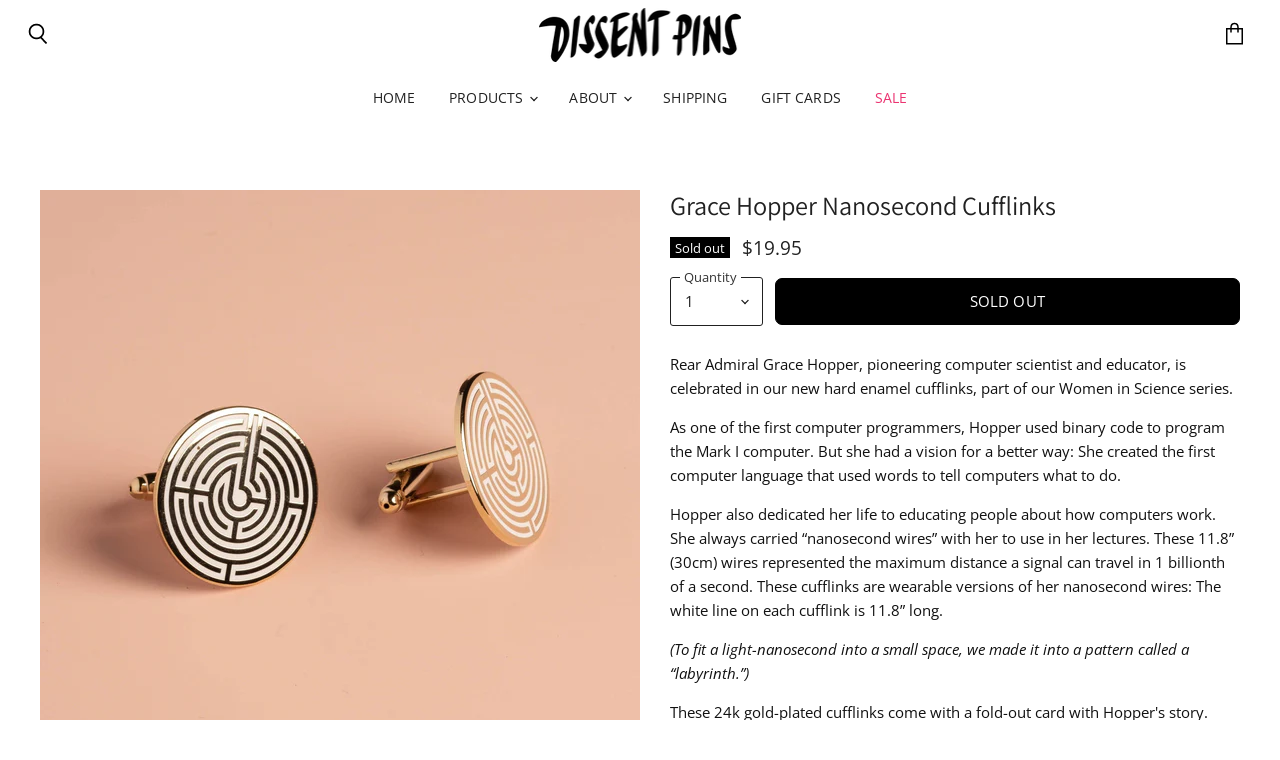

--- FILE ---
content_type: text/html; charset=utf-8
request_url: https://dissentpins.com/collections/national-womens-day/products/grace-hopper-nanosecond-cufflinks
body_size: 70405
content:















<!doctype html>
<html class="no-js no-touch" lang="en">
  <head>
               <script type='text/javascript'>var easylockdownLocationDisabled = true;</script> <script type='text/javascript' src='//dissentpins.com/apps/easylockdown/easylockdown-1.0.8.min.js' data-no-instant></script> <script type='text/javascript'>if( typeof InstantClick == 'object' ) easylockdown.clearData();</script> <style type="text/css">#easylockdown-password-form{padding:30px 0;text-align:center}#easylockdown-wrapper,.easylockdown-form-holder{display:inline-block}#easylockdown-password{vertical-align:top;margin-bottom:16px;padding:8px 15px;line-height:1.2em;outline:0;box-shadow:none}#easylockdown-password-error{display:none;color:#fb8077;text-align:left}#easylockdown-password-error.easylockdown-error{border:1px solid #fb8077}#easylockdown-password-form-button:not(.easylockdown-native-styles){vertical-align:top;display:inline-block!important;height:auto!important;padding:8px 15px;background:#777;border-radius:3px;color:#fff!important;line-height:1.2em;text-decoration:none!important}.easylockdown-instantclick-fix,.easylockdown-item-selector{position:absolute;z-index:-999;display:none;height:0;width:0;font-size:0;line-height:0}.easylockdown-collection-item[data-eld-loc-can],.easylockdown-item-selector+*,.easylockdown-item[data-eld-loc-can]{display:none}.easylockdown404-content-container{padding:50px;text-align:center}.easylockdown404-title-holder .easylockdown-title-404{display:block;margin:0 0 1rem;font-size:2rem;line-height:2.5rem}</style> 






















<script type='text/javascript'>easylockdown.hideLinks.push('*[href$="/pages/wholesale-homepage"]');</script>


















<script type='text/javascript'>easylockdown.hideLinksListByAuth.can['fa1fe15424'] = '*[href$="/pages/reps"]';</script>



<script type='text/javascript'>
  if( typeof easylockdown == 'object' ) {
    easylockdown.localeRootUrl = '';
    easylockdown.routerByLocation(); 

    easylockdown.onReady(function(e){
      easylockdown.hideAllLinks();
    });
  }
</script>



<!-- https://apps.shopify.com/social-preview-builder preview builder app extension first part start -->




  <meta property="og:image" content="http://cdnsp.previewbuilder.com/p/17464337/3539107381328.png?v=0e058062beb6a6dabc410a8654eabeb8">
  <meta property="og:image:secure_url" content="https://cdnsp.previewbuilder.com/p/17464337/3539107381328.png?v=0e058062beb6a6dabc410a8654eabeb8">
  <meta property="og:image:width" content="1200">
  <meta property="og:image:height" content="628">
  <meta property="twitter:image" content="https://cdnsp.previewbuilder.com/p/17464337/3539107381328.png?v=0e058062beb6a6dabc410a8654eabeb8">
  <meta property="twitter:card" content="summary_large_image">

<!-- preview builder app extension first part end -->
<!-- Start of Shoplift scripts -->
<style>.shoplift-hide { opacity: 0 !important; }</style>
<script type="text/javascript">(function(){var E=Object.defineProperty;var $=(l,u,m)=>u in l?E(l,u,{enumerable:!0,configurable:!0,writable:!0,value:m}):l[u]=m;var f=(l,u,m)=>($(l,typeof u!="symbol"?u+"":u,m),m);(function(){"use strict";function l(o,s){var e=m(o,s,"get");return A(o,e)}function u(o,s,e){var t=m(o,s,"set");return j(o,t,e),e}function m(o,s,e){if(!s.has(o))throw new TypeError("attempted to "+e+" private field on non-instance");return s.get(o)}function A(o,s){return s.get?s.get.call(o):s.value}function j(o,s,e){if(s.set)s.set.call(o,e);else{if(!s.writable)throw new TypeError("attempted to set read only private field");s.value=e}}function y(o,s,e){if(!s.has(o))throw new TypeError("attempted to get private field on non-instance");return e}function C(o,s){if(s.has(o))throw new TypeError("Cannot initialize the same private elements twice on an object")}function V(o,s,e){C(o,s),s.set(o,e)}function z(o,s){C(o,s),s.add(o)}var L=[" daum[ /]"," deusu/"," yadirectfetcher","(?:^| )site","(?:^|[^g])news","@[a-z]","\\(at\\)[a-z]","\\(github\\.com/","\\[at\\][a-z]","^12345","^<","^[\\w \\.\\-\\(\\)]+(/v?\\d+(\\.\\d+)?(\\.\\d{1,10})?)?$","^[^ ]{50,}$","^active","^ad muncher","^amaya","^anglesharp/","^anonymous","^avsdevicesdk/","^axios/","^bidtellect/","^biglotron","^btwebclient/","^castro","^clamav[ /]","^client/","^cobweb/","^coccoc","^custom","^ddg[_-]android","^discourse","^dispatch/\\d","^downcast/","^duckduckgo","^facebook","^fdm[ /]\\d","^getright/","^gozilla/","^hatena","^hobbit","^hotzonu","^hwcdn/","^jeode/","^jetty/","^jigsaw","^linkdex","^lwp[-: ]","^metauri","^microsoft bits","^movabletype","^mozilla/\\d\\.\\d \\(compatible;?\\)$","^mozilla/\\d\\.\\d \\w*$","^navermailapp","^netsurf","^offline explorer","^php","^postman","^postrank","^python","^read","^reed","^restsharp/","^snapchat","^space bison","^svn","^swcd ","^taringa","^test certificate info","^thumbor/","^tumblr/","^user-agent:mozilla","^valid","^venus/fedoraplanet","^w3c","^webbandit/","^webcopier","^wget","^whatsapp","^xenu link sleuth","^yahoo","^yandex","^zdm/\\d","^zoom marketplace/","^$","adbeat\\.com","appinsights","archive","ask jeeves/teoma","bit\\.ly/","bluecoat drtr","bot","browsex","burpcollaborator","capture","catch","check","chrome-lighthouse","chromeframe","cloud","crawl","cryptoapi","dareboost","datanyze","dataprovider","dejaclick","dmbrowser","download","evc-batch/","feed","firephp","freesafeip","ghost","gomezagent","google","headlesschrome/","http","httrack","hubspot marketing grader","hydra","ibisbrowser","images","iplabel","ips-agent","java","library","mail\\.ru/","manager","monitor","morningscore/","neustar wpm","nutch","offbyone","optimize","pageburst","pagespeed","perl","phantom","pingdom","powermarks","preview","proxy","ptst[ /]\\d","reader","rexx;","rigor","rss","scan","scrape","search","serp ?reputation ?management","server","sogou","sparkler/","speedcurve","spider","splash","statuscake","stumbleupon\\.com","supercleaner","synapse","synthetic","taginspector/","torrent","tracemyfile","transcoder","trendsmapresolver","twingly recon","url","virtuoso","wappalyzer","webglance","webkit2png","websitemetadataretriever","whatcms/","wordpress","zgrab"];function I(o){try{new RegExp("(?<! cu)bot").test("dangerbot")}catch{return o}return[["bot","(?<! cu)bot"],["google","(?<! (?:channel/|google/))google(?!(app|/google| pixel))"],["http","(?<!(?:lib))http"],["java","java(?!;)"],["search","(?<! ya(?:yandex)?)search"]].forEach(s=>{let[e,t]=s;const i=o.lastIndexOf(e);~i&&o.splice(i,1,t)}),o}I(L);const R="i";var w=new WeakMap,b=new WeakMap,x=new WeakSet,S=new WeakSet;class T{constructor(s){return z(this,S),z(this,x),V(this,w,{writable:!0,value:void 0}),V(this,b,{writable:!0,value:void 0}),u(this,w,s||L.slice()),y(this,x,P).call(this),Object.defineProperties(t=>this.test(t),Object.entries(Object.getOwnPropertyDescriptors(T.prototype)).reduce((t,i)=>{let[a,n]=i;return typeof n.value=="function"&&Object.assign(t,{[a]:{value:this[a].bind(this)}}),typeof n.get=="function"&&Object.assign(t,{[a]:{get:()=>this[a]}}),t},{}))}get pattern(){return new RegExp(l(this,b))}test(s){return!!s&&l(this,b).test(s)}find(){const e=(arguments.length>0&&arguments[0]!==void 0?arguments[0]:"").match(l(this,b));return e&&e[0]}matches(){let s=arguments.length>0&&arguments[0]!==void 0?arguments[0]:"";return l(this,w).filter(e=>new RegExp(e,R).test(s))}clear(){let s=arguments.length>0&&arguments[0]!==void 0?arguments[0]:"";this.exclude(this.matches(s))}extend(){let s=arguments.length>0&&arguments[0]!==void 0?arguments[0]:[];[].push.apply(l(this,w),s.filter(e=>y(this,S,q).call(this,e)===-1).map(e=>e.toLowerCase())),y(this,x,P).call(this)}exclude(){let s=arguments.length>0&&arguments[0]!==void 0?arguments[0]:[],{length:e}=s;for(;e--;){const t=y(this,S,q).call(this,s[e]);t>-1&&l(this,w).splice(t,1)}y(this,x,P).call(this)}spawn(s){return new T(s||l(this,w))}}function P(){u(this,b,new RegExp(l(this,w).join("|"),R))}function q(o){return l(this,w).indexOf(o.toLowerCase())}const _=new T;class O{constructor(s,e,t){f(this,"shop");f(this,"storageSessionKey");f(this,"host");f(this,"cssHideClass");f(this,"rootPath");this.shop=s,this.storageSessionKey=`SHOPLIFT_SESSION_${this.shop}`,this.host=e,this.cssHideClass=t,this.rootPath="/"}getLocalVisitor(){const s=window.localStorage.getItem(this.storageSessionKey);if(s)try{return JSON.parse(s)}catch{}return null}flagProcessing(s){const e=this.getLocalVisitor();e&&(e.isProcessing=s,this.updateLocalStorage(e))}async getRemoteVisitor(s){return(await this.makeRequest({method:"get",url:`${this.host}/api/v0/visitors/${s}`})).data}getUTMValue(s){const t=decodeURIComponent(window.location.search.substring(1)).split("&");for(let i=0;i<t.length;i++){const a=t[i].split("=");if(a[0]===s)return a[1]||null}return null}hidePage(){this.cssHideClass&&!window.document.documentElement.classList.contains(this.cssHideClass)&&(window.document.documentElement.classList.add(this.cssHideClass),setTimeout(this.removeAsyncHide(this.cssHideClass),2e3))}showPage(){this.cssHideClass&&this.removeAsyncHide(this.cssHideClass)()}getDeviceType(){function s(){let t=!1;return function(i){(/(android|bb\d+|meego).+mobile|avantgo|bada\/|blackberry|blazer|compal|elaine|fennec|hiptop|iemobile|ip(hone|od)|iris|kindle|lge |maemo|midp|mmp|mobile.+firefox|netfront|opera m(ob|in)i|palm( os)?|phone|p(ixi|re)\/|plucker|pocket|psp|series(4|6)0|symbian|treo|up\.(browser|link)|vodafone|wap|windows ce|xda|xiino/i.test(i)||/1207|6310|6590|3gso|4thp|50[1-6]i|770s|802s|a wa|abac|ac(er|oo|s\-)|ai(ko|rn)|al(av|ca|co)|amoi|an(ex|ny|yw)|aptu|ar(ch|go)|as(te|us)|attw|au(di|\-m|r |s )|avan|be(ck|ll|nq)|bi(lb|rd)|bl(ac|az)|br(e|v)w|bumb|bw\-(n|u)|c55\/|capi|ccwa|cdm\-|cell|chtm|cldc|cmd\-|co(mp|nd)|craw|da(it|ll|ng)|dbte|dc\-s|devi|dica|dmob|do(c|p)o|ds(12|\-d)|el(49|ai)|em(l2|ul)|er(ic|k0)|esl8|ez([4-7]0|os|wa|ze)|fetc|fly(\-|_)|g1 u|g560|gene|gf\-5|g\-mo|go(\.w|od)|gr(ad|un)|haie|hcit|hd\-(m|p|t)|hei\-|hi(pt|ta)|hp( i|ip)|hs\-c|ht(c(\-| |_|a|g|p|s|t)|tp)|hu(aw|tc)|i\-(20|go|ma)|i230|iac( |\-|\/)|ibro|idea|ig01|ikom|im1k|inno|ipaq|iris|ja(t|v)a|jbro|jemu|jigs|kddi|keji|kgt( |\/)|klon|kpt |kwc\-|kyo(c|k)|le(no|xi)|lg( g|\/(k|l|u)|50|54|\-[a-w])|libw|lynx|m1\-w|m3ga|m50\/|ma(te|ui|xo)|mc(01|21|ca)|m\-cr|me(rc|ri)|mi(o8|oa|ts)|mmef|mo(01|02|bi|de|do|t(\-| |o|v)|zz)|mt(50|p1|v )|mwbp|mywa|n10[0-2]|n20[2-3]|n30(0|2)|n50(0|2|5)|n7(0(0|1)|10)|ne((c|m)\-|on|tf|wf|wg|wt)|nok(6|i)|nzph|o2im|op(ti|wv)|oran|owg1|p800|pan(a|d|t)|pdxg|pg(13|\-([1-8]|c))|phil|pire|pl(ay|uc)|pn\-2|po(ck|rt|se)|prox|psio|pt\-g|qa\-a|qc(07|12|21|32|60|\-[2-7]|i\-)|qtek|r380|r600|raks|rim9|ro(ve|zo)|s55\/|sa(ge|ma|mm|ms|ny|va)|sc(01|h\-|oo|p\-)|sdk\/|se(c(\-|0|1)|47|mc|nd|ri)|sgh\-|shar|sie(\-|m)|sk\-0|sl(45|id)|sm(al|ar|b3|it|t5)|so(ft|ny)|sp(01|h\-|v\-|v )|sy(01|mb)|t2(18|50)|t6(00|10|18)|ta(gt|lk)|tcl\-|tdg\-|tel(i|m)|tim\-|t\-mo|to(pl|sh)|ts(70|m\-|m3|m5)|tx\-9|up(\.b|g1|si)|utst|v400|v750|veri|vi(rg|te)|vk(40|5[0-3]|\-v)|vm40|voda|vulc|vx(52|53|60|61|70|80|81|83|85|98)|w3c(\-| )|webc|whit|wi(g |nc|nw)|wmlb|wonu|x700|yas\-|your|zeto|zte\-/i.test(i.substr(0,4)))&&(t=!0)}(navigator.userAgent||navigator.vendor),t}function e(){let t=!1;return function(i){(/android|ipad|playbook|silk/i.test(i)||/1207|6310|6590|3gso|4thp|50[1-6]i|770s|802s|a wa|abac|ac(er|oo|s\-)|ai(ko|rn)|al(av|ca|co)|amoi|an(ex|ny|yw)|aptu|ar(ch|go)|as(te|us)|attw|au(di|\-m|r |s )|avan|be(ck|ll|nq)|bi(lb|rd)|bl(ac|az)|br(e|v)w|bumb|bw\-(n|u)|c55\/|capi|ccwa|cdm\-|cell|chtm|cldc|cmd\-|co(mp|nd)|craw|da(it|ll|ng)|dbte|dc\-s|devi|dica|dmob|do(c|p)o|ds(12|\-d)|el(49|ai)|em(l2|ul)|er(ic|k0)|esl8|ez([4-7]0|os|wa|ze)|fetc|fly(\-|_)|g1 u|g560|gene|gf\-5|g\-mo|go(\.w|od)|gr(ad|un)|haie|hcit|hd\-(m|p|t)|hei\-|hi(pt|ta)|hp( i|ip)|hs\-c|ht(c(\-| |_|a|g|p|s|t)|tp)|hu(aw|tc)|i\-(20|go|ma)|i230|iac( |\-|\/)|ibro|idea|ig01|ikom|im1k|inno|ipaq|iris|ja(t|v)a|jbro|jemu|jigs|kddi|keji|kgt( |\/)|klon|kpt |kwc\-|kyo(c|k)|le(no|xi)|lg( g|\/(k|l|u)|50|54|\-[a-w])|libw|lynx|m1\-w|m3ga|m50\/|ma(te|ui|xo)|mc(01|21|ca)|m\-cr|me(rc|ri)|mi(o8|oa|ts)|mmef|mo(01|02|bi|de|do|t(\-| |o|v)|zz)|mt(50|p1|v )|mwbp|mywa|n10[0-2]|n20[2-3]|n30(0|2)|n50(0|2|5)|n7(0(0|1)|10)|ne((c|m)\-|on|tf|wf|wg|wt)|nok(6|i)|nzph|o2im|op(ti|wv)|oran|owg1|p800|pan(a|d|t)|pdxg|pg(13|\-([1-8]|c))|phil|pire|pl(ay|uc)|pn\-2|po(ck|rt|se)|prox|psio|pt\-g|qa\-a|qc(07|12|21|32|60|\-[2-7]|i\-)|qtek|r380|r600|raks|rim9|ro(ve|zo)|s55\/|sa(ge|ma|mm|ms|ny|va)|sc(01|h\-|oo|p\-)|sdk\/|se(c(\-|0|1)|47|mc|nd|ri)|sgh\-|shar|sie(\-|m)|sk\-0|sl(45|id)|sm(al|ar|b3|it|t5)|so(ft|ny)|sp(01|h\-|v\-|v )|sy(01|mb)|t2(18|50)|t6(00|10|18)|ta(gt|lk)|tcl\-|tdg\-|tel(i|m)|tim\-|t\-mo|to(pl|sh)|ts(70|m\-|m3|m5)|tx\-9|up(\.b|g1|si)|utst|v400|v750|veri|vi(rg|te)|vk(40|5[0-3]|\-v)|vm40|voda|vulc|vx(52|53|60|61|70|80|81|83|85|98)|w3c(\-| )|webc|whit|wi(g |nc|nw)|wmlb|wonu|x700|yas\-|your|zeto|zte\-/i.test(i.substr(0,4)))&&(t=!0)}(navigator.userAgent||navigator.vendor),t}return s()?"mobile":e()?"tablet":"desktop"}removeAsyncHide(s){return()=>{s&&window.document.documentElement.classList.remove(s)}}async sendCartEvent(s){let e=await this.makeRequest({method:"get",url:`${window.location.origin}/cart.js`});e.data.note===null&&(e=await this.makeRequest({method:"post",url:`${window.location.origin}/cart/update.js`,data:JSON.stringify({note:""})}));const t={session_id:s,...e.data};await this.makeRequest({method:"post",url:`${this.host}/api/events/cart`,data:JSON.stringify(t)})}async makeRequest(s){const{url:e,method:t,headers:i}=s;return await new Promise((a,n)=>{const r=new XMLHttpRequest;if(r.open(t.toUpperCase(),e,!0),(!i||!i.Accept)&&r.setRequestHeader("Accept","application/json"),(!i||!i["Content-Type"])&&r.setRequestHeader("Content-Type","application/json"),i)for(const d in i)r.setRequestHeader(d,i[d]);(this.host.includes("ngrok.io")||this.host.includes("ngrok-free.app"))&&r.setRequestHeader("ngrok-skip-browser-warning","1234"),r.send(s.data),r.onreadystatechange=function(){if(this.readyState===XMLHttpRequest.DONE)if(this.status>=200&&this.status<400){const d={text:r.responseText,data:{}};try{d.data=JSON.parse(r.responseText)}catch{}a(d)}else n()}})}updateLocalStorage(s){window.localStorage.setItem(this.storageSessionKey,JSON.stringify(s))}getChannel(s){var t;return((t=[{"name":"cross-network","test":(v) => new RegExp(".*cross-network.*", "i").test(v.utmCampaign)},{"name":"direct","test":(v) => v.utmSource === "" && v.utmMedium === ""},{"name":"paid-shopping","test":(v) => (new RegExp("^(?:Google|IGShopping|aax-us-east.amazon-adsystem.com|aax.amazon-adsystem.com|alibaba|alibaba.com|amazon|amazon.co.uk|amazon.com|apps.shopify.com|checkout.shopify.com|checkout.stripe.com|cr.shopping.naver.com|cr2.shopping.naver.com|ebay|ebay.co.uk|ebay.com|ebay.com.au|ebay.de|etsy|etsy.com|m.alibaba.com|m.shopping.naver.com|mercadolibre|mercadolibre.com|mercadolibre.com.ar|mercadolibre.com.mx|message.alibaba.com|msearch.shopping.naver.com|nl.shopping.net|no.shopping.net|offer.alibaba.com|one.walmart.com|order.shopping.yahoo.co.jp|partners.shopify.com|s3.amazonaws.com|se.shopping.net|shop.app|shopify|shopify.com|shopping.naver.com|shopping.yahoo.co.jp|shopping.yahoo.com|shopzilla|shopzilla.com|simplycodes.com|store.shopping.yahoo.co.jp|stripe|stripe.com|uk.shopping.net|walmart|walmart.com)$", "i").test(v.utmSource) || new RegExp("^(.*(([^a-df-z]|^)shop|shopping).*)$", "i").test(v.utmCampaign)) && new RegExp("^(.*cp.*|ppc|retargeting|paid.*)$", "i").test(v.utmMedium)},{"name":"paid-search","test":(v) => new RegExp("^(?:360.cn|alice|aol|ar.search.yahoo.com|ask|at.search.yahoo.com|au.search.yahoo.com|auone|avg|babylon|baidu|biglobe|biglobe.co.jp|biglobe.ne.jp|bing|br.search.yahoo.com|ca.search.yahoo.com|centrum.cz|ch.search.yahoo.com|cl.search.yahoo.com|cn.bing.com|cnn|co.search.yahoo.com|comcast|conduit|daum|daum.net|de.search.yahoo.com|dk.search.yahoo.com|dogpile|dogpile.com|duckduckgo|ecosia.org|email.seznam.cz|eniro|es.search.yahoo.com|espanol.search.yahoo.com|exalead.com|excite.com|fi.search.yahoo.com|firmy.cz|fr.search.yahoo.com|globo|go.mail.ru|google|google-play|hk.search.yahoo.com|id.search.yahoo.com|in.search.yahoo.com|incredimail|it.search.yahoo.com|kvasir|lens.google.com|lite.qwant.com|lycos|m.baidu.com|m.naver.com|m.search.naver.com|m.sogou.com|mail.rambler.ru|mail.yandex.ru|malaysia.search.yahoo.com|msn|msn.com|mx.search.yahoo.com|najdi|naver|naver.com|news.google.com|nl.search.yahoo.com|no.search.yahoo.com|ntp.msn.com|nz.search.yahoo.com|onet|onet.pl|pe.search.yahoo.com|ph.search.yahoo.com|pl.search.yahoo.com|play.google.com|qwant|qwant.com|rakuten|rakuten.co.jp|rambler|rambler.ru|se.search.yahoo.com|search-results|search.aol.co.uk|search.aol.com|search.google.com|search.smt.docomo.ne.jp|search.ukr.net|secureurl.ukr.net|seznam|seznam.cz|sg.search.yahoo.com|so.com|sogou|sogou.com|sp-web.search.auone.jp|startsiden|startsiden.no|suche.aol.de|terra|th.search.yahoo.com|tr.search.yahoo.com|tut.by|tw.search.yahoo.com|uk.search.yahoo.com|ukr|us.search.yahoo.com|virgilio|vn.search.yahoo.com|wap.sogou.com|webmaster.yandex.ru|websearch.rakuten.co.jp|yahoo|yahoo.co.jp|yahoo.com|yandex|yandex.by|yandex.com|yandex.com.tr|yandex.fr|yandex.kz|yandex.ru|yandex.ua|yandex.uz|zen.yandex.ru)$", "i").test(v.utmSource) && new RegExp("^(.*cp.*|ppc|retargeting|paid.*)$", "i").test(v.utmMedium)},{"name":"paid-social","test":(v) => new RegExp("^(?:43things|43things.com|51.com|5ch.net|Hatena|ImageShack|academia.edu|activerain|activerain.com|activeworlds|activeworlds.com|addthis|addthis.com|airg.ca|allnurses.com|allrecipes.com|alumniclass|alumniclass.com|ameba.jp|ameblo.jp|americantowns|americantowns.com|amp.reddit.com|ancestry.com|anobii|anobii.com|answerbag|answerbag.com|answers.yahoo.com|aolanswers|aolanswers.com|apps.facebook.com|ar.pinterest.com|artstation.com|askubuntu|askubuntu.com|asmallworld.com|athlinks|athlinks.com|away.vk.com|awe.sm|b.hatena.ne.jp|baby-gaga|baby-gaga.com|babyblog.ru|badoo|badoo.com|bebo|bebo.com|beforeitsnews|beforeitsnews.com|bharatstudent|bharatstudent.com|biip.no|biswap.org|bit.ly|blackcareernetwork.com|blackplanet|blackplanet.com|blip.fm|blog.com|blog.feedspot.com|blog.goo.ne.jp|blog.naver.com|blog.yahoo.co.jp|blogg.no|bloggang.com|blogger|blogger.com|blogher|blogher.com|bloglines|bloglines.com|blogs.com|blogsome|blogsome.com|blogspot|blogspot.com|blogster|blogster.com|blurtit|blurtit.com|bookmarks.yahoo.co.jp|bookmarks.yahoo.com|br.pinterest.com|brightkite|brightkite.com|brizzly|brizzly.com|business.facebook.com|buzzfeed|buzzfeed.com|buzznet|buzznet.com|cafe.naver.com|cafemom|cafemom.com|camospace|camospace.com|canalblog.com|care.com|care2|care2.com|caringbridge.org|catster|catster.com|cbnt.io|cellufun|cellufun.com|centerblog.net|chat.zalo.me|chegg.com|chicagonow|chicagonow.com|chiebukuro.yahoo.co.jp|classmates|classmates.com|classquest|classquest.com|co.pinterest.com|cocolog-nifty|cocolog-nifty.com|copainsdavant.linternaute.com|couchsurfing.org|cozycot|cozycot.com|cross.tv|crunchyroll|crunchyroll.com|cyworld|cyworld.com|cz.pinterest.com|d.hatena.ne.jp|dailystrength.org|deluxe.com|deviantart|deviantart.com|dianping|dianping.com|digg|digg.com|diigo|diigo.com|discover.hubpages.com|disqus|disqus.com|dogster|dogster.com|dol2day|dol2day.com|doostang|doostang.com|dopplr|dopplr.com|douban|douban.com|draft.blogger.com|draugiem.lv|drugs-forum|drugs-forum.com|dzone|dzone.com|edublogs.org|elftown|elftown.com|epicurious.com|everforo.com|exblog.jp|extole|extole.com|facebook|facebook.com|faceparty|faceparty.com|fandom.com|fanpop|fanpop.com|fark|fark.com|fb|fb.me|fc2|fc2.com|feedspot|feministing|feministing.com|filmaffinity|filmaffinity.com|flickr|flickr.com|flipboard|flipboard.com|folkdirect|folkdirect.com|foodservice|foodservice.com|forums.androidcentral.com|forums.crackberry.com|forums.imore.com|forums.nexopia.com|forums.webosnation.com|forums.wpcentral.com|fotki|fotki.com|fotolog|fotolog.com|foursquare|foursquare.com|free.facebook.com|friendfeed|friendfeed.com|fruehstueckstreff.org|fubar|fubar.com|gaiaonline|gaiaonline.com|gamerdna|gamerdna.com|gather.com|geni.com|getpocket.com|glassboard|glassboard.com|glassdoor|glassdoor.com|godtube|godtube.com|goldenline.pl|goldstar|goldstar.com|goo.gl|gooblog|goodreads|goodreads.com|google+|googlegroups.com|googleplus|govloop|govloop.com|gowalla|gowalla.com|gree.jp|groups.google.com|gulli.com|gutefrage.net|habbo|habbo.com|hi5|hi5.com|hootsuite|hootsuite.com|houzz|houzz.com|hoverspot|hoverspot.com|hr.com|hu.pinterest.com|hubculture|hubculture.com|hubpages.com|hyves.net|hyves.nl|ibibo|ibibo.com|id.pinterest.com|identi.ca|ig|imageshack.com|imageshack.us|imvu|imvu.com|in.pinterest.com|insanejournal|insanejournal.com|instagram|instagram.com|instapaper|instapaper.com|internations.org|interpals.net|intherooms|intherooms.com|irc-galleria.net|is.gd|italki|italki.com|jammerdirect|jammerdirect.com|jappy.com|jappy.de|kaboodle.com|kakao|kakao.com|kakaocorp.com|kaneva|kaneva.com|kin.naver.com|l.facebook.com|l.instagram.com|l.messenger.com|last.fm|librarything|librarything.com|lifestream.aol.com|line|line.me|linkedin|linkedin.com|listal|listal.com|listography|listography.com|livedoor.com|livedoorblog|livejournal|livejournal.com|lm.facebook.com|lnkd.in|m.blog.naver.com|m.cafe.naver.com|m.facebook.com|m.kin.naver.com|m.vk.com|m.yelp.com|mbga.jp|medium.com|meetin.org|meetup|meetup.com|meinvz.net|meneame.net|menuism.com|messages.google.com|messages.yahoo.co.jp|messenger|messenger.com|mix.com|mixi.jp|mobile.facebook.com|mocospace|mocospace.com|mouthshut|mouthshut.com|movabletype|movabletype.com|mubi|mubi.com|my.opera.com|myanimelist.net|myheritage|myheritage.com|mylife|mylife.com|mymodernmet|mymodernmet.com|myspace|myspace.com|netvibes|netvibes.com|news.ycombinator.com|newsshowcase|nexopia|ngopost.org|niconico|nicovideo.jp|nightlifelink|nightlifelink.com|ning|ning.com|nl.pinterest.com|odnoklassniki.ru|odnoklassniki.ua|okwave.jp|old.reddit.com|oneworldgroup.org|onstartups|onstartups.com|opendiary|opendiary.com|oshiete.goo.ne.jp|out.reddit.com|over-blog.com|overblog.com|paper.li|partyflock.nl|photobucket|photobucket.com|pinboard|pinboard.in|pingsta|pingsta.com|pinterest|pinterest.at|pinterest.ca|pinterest.ch|pinterest.cl|pinterest.co.kr|pinterest.co.uk|pinterest.com|pinterest.com.au|pinterest.com.mx|pinterest.de|pinterest.es|pinterest.fr|pinterest.it|pinterest.jp|pinterest.nz|pinterest.ph|pinterest.pt|pinterest.ru|pinterest.se|pixiv.net|pl.pinterest.com|playahead.se|plurk|plurk.com|plus.google.com|plus.url.google.com|pocket.co|posterous|posterous.com|pro.homeadvisor.com|pulse.yahoo.com|qapacity|qapacity.com|quechup|quechup.com|quora|quora.com|qzone.qq.com|ravelry|ravelry.com|reddit|reddit.com|redux|redux.com|renren|renren.com|researchgate.net|reunion|reunion.com|reverbnation|reverbnation.com|rtl.de|ryze|ryze.com|salespider|salespider.com|scoop.it|screenrant|screenrant.com|scribd|scribd.com|scvngr|scvngr.com|secondlife|secondlife.com|serverfault|serverfault.com|shareit|sharethis|sharethis.com|shvoong.com|sites.google.com|skype|skyrock|skyrock.com|slashdot.org|slideshare.net|smartnews.com|snapchat|snapchat.com|social|sociallife.com.br|socialvibe|socialvibe.com|spaces.live.com|spoke|spoke.com|spruz|spruz.com|ssense.com|stackapps|stackapps.com|stackexchange|stackexchange.com|stackoverflow|stackoverflow.com|stardoll.com|stickam|stickam.com|studivz.net|suomi24.fi|superuser|superuser.com|sweeva|sweeva.com|t.co|t.me|tagged|tagged.com|taggedmail|taggedmail.com|talkbiznow|talkbiznow.com|taringa.net|techmeme|techmeme.com|tencent|tencent.com|tiktok|tiktok.com|tinyurl|tinyurl.com|toolbox|toolbox.com|touch.facebook.com|tr.pinterest.com|travellerspoint|travellerspoint.com|tripadvisor|tripadvisor.com|trombi|trombi.com|trustpilot|tudou|tudou.com|tuenti|tuenti.com|tumblr|tumblr.com|tweetdeck|tweetdeck.com|twitter|twitter.com|twoo.com|typepad|typepad.com|unblog.fr|urbanspoon.com|ushareit.com|ushi.cn|vampirefreaks|vampirefreaks.com|vampirerave|vampirerave.com|vg.no|video.ibm.com|vk.com|vkontakte.ru|wakoopa|wakoopa.com|wattpad|wattpad.com|web.facebook.com|web.skype.com|webshots|webshots.com|wechat|wechat.com|weebly|weebly.com|weibo|weibo.com|wer-weiss-was.de|weread|weread.com|whatsapp|whatsapp.com|wiki.answers.com|wikihow.com|wikitravel.org|woot.com|wordpress|wordpress.com|wordpress.org|xanga|xanga.com|xing|xing.com|yahoo-mbga.jp|yammer|yammer.com|yelp|yelp.co.uk|yelp.com|youroom.in|za.pinterest.com|zalo|zoo.gr|zooppa|zooppa.com)$", "i").test(v.utmSource) && new RegExp("^(.*cp.*|ppc|retargeting|paid.*)$", "i").test(v.utmMedium)},{"name":"paid-video","test":(v) => new RegExp("^(?:blog.twitch.tv|crackle|crackle.com|curiositystream|curiositystream.com|d.tube|dailymotion|dailymotion.com|dashboard.twitch.tv|disneyplus|disneyplus.com|fast.wistia.net|help.hulu.com|help.netflix.com|hulu|hulu.com|id.twitch.tv|iq.com|iqiyi|iqiyi.com|jobs.netflix.com|justin.tv|m.twitch.tv|m.youtube.com|music.youtube.com|netflix|netflix.com|player.twitch.tv|player.vimeo.com|ted|ted.com|twitch|twitch.tv|utreon|utreon.com|veoh|veoh.com|viadeo.journaldunet.com|vimeo|vimeo.com|wistia|wistia.com|youku|youku.com|youtube|youtube.com)$", "i").test(v.utmSource) && new RegExp("^(.*cp.*|ppc|retargeting|paid.*)$", "i").test(v.utmMedium)},{"name":"display","test":(v) => new RegExp("^(?:display|banner|expandable|interstitial|cpm)$", "i").test(v.utmMedium)},{"name":"paid-other","test":(v) => new RegExp("^(.*cp.*|ppc|retargeting|paid.*)$", "i").test(v.utmMedium)},{"name":"organic-shopping","test":(v) => new RegExp("^(?:360.cn|alice|aol|ar.search.yahoo.com|ask|at.search.yahoo.com|au.search.yahoo.com|auone|avg|babylon|baidu|biglobe|biglobe.co.jp|biglobe.ne.jp|bing|br.search.yahoo.com|ca.search.yahoo.com|centrum.cz|ch.search.yahoo.com|cl.search.yahoo.com|cn.bing.com|cnn|co.search.yahoo.com|comcast|conduit|daum|daum.net|de.search.yahoo.com|dk.search.yahoo.com|dogpile|dogpile.com|duckduckgo|ecosia.org|email.seznam.cz|eniro|es.search.yahoo.com|espanol.search.yahoo.com|exalead.com|excite.com|fi.search.yahoo.com|firmy.cz|fr.search.yahoo.com|globo|go.mail.ru|google|google-play|hk.search.yahoo.com|id.search.yahoo.com|in.search.yahoo.com|incredimail|it.search.yahoo.com|kvasir|lens.google.com|lite.qwant.com|lycos|m.baidu.com|m.naver.com|m.search.naver.com|m.sogou.com|mail.rambler.ru|mail.yandex.ru|malaysia.search.yahoo.com|msn|msn.com|mx.search.yahoo.com|najdi|naver|naver.com|news.google.com|nl.search.yahoo.com|no.search.yahoo.com|ntp.msn.com|nz.search.yahoo.com|onet|onet.pl|pe.search.yahoo.com|ph.search.yahoo.com|pl.search.yahoo.com|play.google.com|qwant|qwant.com|rakuten|rakuten.co.jp|rambler|rambler.ru|se.search.yahoo.com|search-results|search.aol.co.uk|search.aol.com|search.google.com|search.smt.docomo.ne.jp|search.ukr.net|secureurl.ukr.net|seznam|seznam.cz|sg.search.yahoo.com|so.com|sogou|sogou.com|sp-web.search.auone.jp|startsiden|startsiden.no|suche.aol.de|terra|th.search.yahoo.com|tr.search.yahoo.com|tut.by|tw.search.yahoo.com|uk.search.yahoo.com|ukr|us.search.yahoo.com|virgilio|vn.search.yahoo.com|wap.sogou.com|webmaster.yandex.ru|websearch.rakuten.co.jp|yahoo|yahoo.co.jp|yahoo.com|yandex|yandex.by|yandex.com|yandex.com.tr|yandex.fr|yandex.kz|yandex.ru|yandex.ua|yandex.uz|zen.yandex.ru)$", "i").test(v.utmSource) || new RegExp("^(.*(([^a-df-z]|^)shop|shopping).*)$", "i").test(v.utmCampaign)},{"name":"organic-social","test":(v) => new RegExp("^(?:43things|43things.com|51.com|5ch.net|Hatena|ImageShack|academia.edu|activerain|activerain.com|activeworlds|activeworlds.com|addthis|addthis.com|airg.ca|allnurses.com|allrecipes.com|alumniclass|alumniclass.com|ameba.jp|ameblo.jp|americantowns|americantowns.com|amp.reddit.com|ancestry.com|anobii|anobii.com|answerbag|answerbag.com|answers.yahoo.com|aolanswers|aolanswers.com|apps.facebook.com|ar.pinterest.com|artstation.com|askubuntu|askubuntu.com|asmallworld.com|athlinks|athlinks.com|away.vk.com|awe.sm|b.hatena.ne.jp|baby-gaga|baby-gaga.com|babyblog.ru|badoo|badoo.com|bebo|bebo.com|beforeitsnews|beforeitsnews.com|bharatstudent|bharatstudent.com|biip.no|biswap.org|bit.ly|blackcareernetwork.com|blackplanet|blackplanet.com|blip.fm|blog.com|blog.feedspot.com|blog.goo.ne.jp|blog.naver.com|blog.yahoo.co.jp|blogg.no|bloggang.com|blogger|blogger.com|blogher|blogher.com|bloglines|bloglines.com|blogs.com|blogsome|blogsome.com|blogspot|blogspot.com|blogster|blogster.com|blurtit|blurtit.com|bookmarks.yahoo.co.jp|bookmarks.yahoo.com|br.pinterest.com|brightkite|brightkite.com|brizzly|brizzly.com|business.facebook.com|buzzfeed|buzzfeed.com|buzznet|buzznet.com|cafe.naver.com|cafemom|cafemom.com|camospace|camospace.com|canalblog.com|care.com|care2|care2.com|caringbridge.org|catster|catster.com|cbnt.io|cellufun|cellufun.com|centerblog.net|chat.zalo.me|chegg.com|chicagonow|chicagonow.com|chiebukuro.yahoo.co.jp|classmates|classmates.com|classquest|classquest.com|co.pinterest.com|cocolog-nifty|cocolog-nifty.com|copainsdavant.linternaute.com|couchsurfing.org|cozycot|cozycot.com|cross.tv|crunchyroll|crunchyroll.com|cyworld|cyworld.com|cz.pinterest.com|d.hatena.ne.jp|dailystrength.org|deluxe.com|deviantart|deviantart.com|dianping|dianping.com|digg|digg.com|diigo|diigo.com|discover.hubpages.com|disqus|disqus.com|dogster|dogster.com|dol2day|dol2day.com|doostang|doostang.com|dopplr|dopplr.com|douban|douban.com|draft.blogger.com|draugiem.lv|drugs-forum|drugs-forum.com|dzone|dzone.com|edublogs.org|elftown|elftown.com|epicurious.com|everforo.com|exblog.jp|extole|extole.com|facebook|facebook.com|faceparty|faceparty.com|fandom.com|fanpop|fanpop.com|fark|fark.com|fb|fb.me|fc2|fc2.com|feedspot|feministing|feministing.com|filmaffinity|filmaffinity.com|flickr|flickr.com|flipboard|flipboard.com|folkdirect|folkdirect.com|foodservice|foodservice.com|forums.androidcentral.com|forums.crackberry.com|forums.imore.com|forums.nexopia.com|forums.webosnation.com|forums.wpcentral.com|fotki|fotki.com|fotolog|fotolog.com|foursquare|foursquare.com|free.facebook.com|friendfeed|friendfeed.com|fruehstueckstreff.org|fubar|fubar.com|gaiaonline|gaiaonline.com|gamerdna|gamerdna.com|gather.com|geni.com|getpocket.com|glassboard|glassboard.com|glassdoor|glassdoor.com|godtube|godtube.com|goldenline.pl|goldstar|goldstar.com|goo.gl|gooblog|goodreads|goodreads.com|google+|googlegroups.com|googleplus|govloop|govloop.com|gowalla|gowalla.com|gree.jp|groups.google.com|gulli.com|gutefrage.net|habbo|habbo.com|hi5|hi5.com|hootsuite|hootsuite.com|houzz|houzz.com|hoverspot|hoverspot.com|hr.com|hu.pinterest.com|hubculture|hubculture.com|hubpages.com|hyves.net|hyves.nl|ibibo|ibibo.com|id.pinterest.com|identi.ca|ig|imageshack.com|imageshack.us|imvu|imvu.com|in.pinterest.com|insanejournal|insanejournal.com|instagram|instagram.com|instapaper|instapaper.com|internations.org|interpals.net|intherooms|intherooms.com|irc-galleria.net|is.gd|italki|italki.com|jammerdirect|jammerdirect.com|jappy.com|jappy.de|kaboodle.com|kakao|kakao.com|kakaocorp.com|kaneva|kaneva.com|kin.naver.com|l.facebook.com|l.instagram.com|l.messenger.com|last.fm|librarything|librarything.com|lifestream.aol.com|line|line.me|linkedin|linkedin.com|listal|listal.com|listography|listography.com|livedoor.com|livedoorblog|livejournal|livejournal.com|lm.facebook.com|lnkd.in|m.blog.naver.com|m.cafe.naver.com|m.facebook.com|m.kin.naver.com|m.vk.com|m.yelp.com|mbga.jp|medium.com|meetin.org|meetup|meetup.com|meinvz.net|meneame.net|menuism.com|messages.google.com|messages.yahoo.co.jp|messenger|messenger.com|mix.com|mixi.jp|mobile.facebook.com|mocospace|mocospace.com|mouthshut|mouthshut.com|movabletype|movabletype.com|mubi|mubi.com|my.opera.com|myanimelist.net|myheritage|myheritage.com|mylife|mylife.com|mymodernmet|mymodernmet.com|myspace|myspace.com|netvibes|netvibes.com|news.ycombinator.com|newsshowcase|nexopia|ngopost.org|niconico|nicovideo.jp|nightlifelink|nightlifelink.com|ning|ning.com|nl.pinterest.com|odnoklassniki.ru|odnoklassniki.ua|okwave.jp|old.reddit.com|oneworldgroup.org|onstartups|onstartups.com|opendiary|opendiary.com|oshiete.goo.ne.jp|out.reddit.com|over-blog.com|overblog.com|paper.li|partyflock.nl|photobucket|photobucket.com|pinboard|pinboard.in|pingsta|pingsta.com|pinterest|pinterest.at|pinterest.ca|pinterest.ch|pinterest.cl|pinterest.co.kr|pinterest.co.uk|pinterest.com|pinterest.com.au|pinterest.com.mx|pinterest.de|pinterest.es|pinterest.fr|pinterest.it|pinterest.jp|pinterest.nz|pinterest.ph|pinterest.pt|pinterest.ru|pinterest.se|pixiv.net|pl.pinterest.com|playahead.se|plurk|plurk.com|plus.google.com|plus.url.google.com|pocket.co|posterous|posterous.com|pro.homeadvisor.com|pulse.yahoo.com|qapacity|qapacity.com|quechup|quechup.com|quora|quora.com|qzone.qq.com|ravelry|ravelry.com|reddit|reddit.com|redux|redux.com|renren|renren.com|researchgate.net|reunion|reunion.com|reverbnation|reverbnation.com|rtl.de|ryze|ryze.com|salespider|salespider.com|scoop.it|screenrant|screenrant.com|scribd|scribd.com|scvngr|scvngr.com|secondlife|secondlife.com|serverfault|serverfault.com|shareit|sharethis|sharethis.com|shvoong.com|sites.google.com|skype|skyrock|skyrock.com|slashdot.org|slideshare.net|smartnews.com|snapchat|snapchat.com|social|sociallife.com.br|socialvibe|socialvibe.com|spaces.live.com|spoke|spoke.com|spruz|spruz.com|ssense.com|stackapps|stackapps.com|stackexchange|stackexchange.com|stackoverflow|stackoverflow.com|stardoll.com|stickam|stickam.com|studivz.net|suomi24.fi|superuser|superuser.com|sweeva|sweeva.com|t.co|t.me|tagged|tagged.com|taggedmail|taggedmail.com|talkbiznow|talkbiznow.com|taringa.net|techmeme|techmeme.com|tencent|tencent.com|tiktok|tiktok.com|tinyurl|tinyurl.com|toolbox|toolbox.com|touch.facebook.com|tr.pinterest.com|travellerspoint|travellerspoint.com|tripadvisor|tripadvisor.com|trombi|trombi.com|trustpilot|tudou|tudou.com|tuenti|tuenti.com|tumblr|tumblr.com|tweetdeck|tweetdeck.com|twitter|twitter.com|twoo.com|typepad|typepad.com|unblog.fr|urbanspoon.com|ushareit.com|ushi.cn|vampirefreaks|vampirefreaks.com|vampirerave|vampirerave.com|vg.no|video.ibm.com|vk.com|vkontakte.ru|wakoopa|wakoopa.com|wattpad|wattpad.com|web.facebook.com|web.skype.com|webshots|webshots.com|wechat|wechat.com|weebly|weebly.com|weibo|weibo.com|wer-weiss-was.de|weread|weread.com|whatsapp|whatsapp.com|wiki.answers.com|wikihow.com|wikitravel.org|woot.com|wordpress|wordpress.com|wordpress.org|xanga|xanga.com|xing|xing.com|yahoo-mbga.jp|yammer|yammer.com|yelp|yelp.co.uk|yelp.com|youroom.in|za.pinterest.com|zalo|zoo.gr|zooppa|zooppa.com)$", "i").test(v.utmSource) || new RegExp("^(?:social|social-network|social-media|sm|social network|social media)$", "i").test(v.utmMedium)},{"name":"organic-video","test":(v) => new RegExp("^(?:blog.twitch.tv|crackle|crackle.com|curiositystream|curiositystream.com|d.tube|dailymotion|dailymotion.com|dashboard.twitch.tv|disneyplus|disneyplus.com|fast.wistia.net|help.hulu.com|help.netflix.com|hulu|hulu.com|id.twitch.tv|iq.com|iqiyi|iqiyi.com|jobs.netflix.com|justin.tv|m.twitch.tv|m.youtube.com|music.youtube.com|netflix|netflix.com|player.twitch.tv|player.vimeo.com|ted|ted.com|twitch|twitch.tv|utreon|utreon.com|veoh|veoh.com|viadeo.journaldunet.com|vimeo|vimeo.com|wistia|wistia.com|youku|youku.com|youtube|youtube.com)$", "i").test(v.utmSource) || new RegExp("^(.*video.*)$", "i").test(v.utmMedium)},{"name":"organic-search","test":(v) => new RegExp("^(?:360.cn|alice|aol|ar.search.yahoo.com|ask|at.search.yahoo.com|au.search.yahoo.com|auone|avg|babylon|baidu|biglobe|biglobe.co.jp|biglobe.ne.jp|bing|br.search.yahoo.com|ca.search.yahoo.com|centrum.cz|ch.search.yahoo.com|cl.search.yahoo.com|cn.bing.com|cnn|co.search.yahoo.com|comcast|conduit|daum|daum.net|de.search.yahoo.com|dk.search.yahoo.com|dogpile|dogpile.com|duckduckgo|ecosia.org|email.seznam.cz|eniro|es.search.yahoo.com|espanol.search.yahoo.com|exalead.com|excite.com|fi.search.yahoo.com|firmy.cz|fr.search.yahoo.com|globo|go.mail.ru|google|google-play|hk.search.yahoo.com|id.search.yahoo.com|in.search.yahoo.com|incredimail|it.search.yahoo.com|kvasir|lens.google.com|lite.qwant.com|lycos|m.baidu.com|m.naver.com|m.search.naver.com|m.sogou.com|mail.rambler.ru|mail.yandex.ru|malaysia.search.yahoo.com|msn|msn.com|mx.search.yahoo.com|najdi|naver|naver.com|news.google.com|nl.search.yahoo.com|no.search.yahoo.com|ntp.msn.com|nz.search.yahoo.com|onet|onet.pl|pe.search.yahoo.com|ph.search.yahoo.com|pl.search.yahoo.com|play.google.com|qwant|qwant.com|rakuten|rakuten.co.jp|rambler|rambler.ru|se.search.yahoo.com|search-results|search.aol.co.uk|search.aol.com|search.google.com|search.smt.docomo.ne.jp|search.ukr.net|secureurl.ukr.net|seznam|seznam.cz|sg.search.yahoo.com|so.com|sogou|sogou.com|sp-web.search.auone.jp|startsiden|startsiden.no|suche.aol.de|terra|th.search.yahoo.com|tr.search.yahoo.com|tut.by|tw.search.yahoo.com|uk.search.yahoo.com|ukr|us.search.yahoo.com|virgilio|vn.search.yahoo.com|wap.sogou.com|webmaster.yandex.ru|websearch.rakuten.co.jp|yahoo|yahoo.co.jp|yahoo.com|yandex|yandex.by|yandex.com|yandex.com.tr|yandex.fr|yandex.kz|yandex.ru|yandex.ua|yandex.uz|zen.yandex.ru)$", "i").test(v.utmSource) || v.utmMedium.toLowerCase() === "organic"},{"name":"referral","test":(v) => new RegExp("^(?:referral|app|link)$", "i").test(v.utmMedium)},{"name":"email","test":(v) => new RegExp("^(?:email|e-mail|e_mail|e mail)$", "i").test(v.utmMedium) || new RegExp("^(?:email|e-mail|e_mail|e mail)$", "i").test(v.utmSource)},{"name":"affiliate","test":(v) => v.utmMedium.toLowerCase() === "affiliate"},{"name":"audio","test":(v) => v.utmMedium.toLowerCase() === "audio"},{"name":"sms","test":(v) => v.utmSource.toLowerCase() === "sms" || v.utmMedium.toLowerCase() === "sms"},{"name":"mobile-push-notification","test":(v) => v.utmSource.toLowerCase() === "firebase" || new RegExp("(?:.*mobile.*|.*notification.*|push$)", "i").test(v.utmMedium)}].find(i=>i.test(s)))==null?void 0:t.name)??"other"}}class H extends O{constructor(e,t,i,a,n){super(e,t,i);f(this,"testConfigs");f(this,"sendPageView",!1);this.testConfigs=n,this.sendPageView=!!a}async init(){var h,v,p,g;if(window.Shopify&&window.Shopify.designMode||window.location.href.includes("slScreenshot=true")||window.document.cookie.includes("preview_theme=1;")||_(navigator.userAgent))return;const e=this.getDeviceType(),t=((h=this.getUTMValue("utm_source"))==null?void 0:h.toLowerCase())??"",i=((v=this.getUTMValue("utm_medium"))==null?void 0:v.toLowerCase())??"",a=((p=this.getUTMValue("utm_campaign"))==null?void 0:p.toLowerCase())??"",n=((g=this.getUTMValue("utm_content"))==null?void 0:g.toLowerCase())??"",r=window.document.referrer;if(this.flagProcessing(!0),await this.handleVisitorTest(e,t,i,a,n,r))return;this.showPage();const c=await this.getVisitor();this.flagProcessing(!1),console.log("SHOPLIFT SCRIPT INITIALIZED!"),window.shoplift=!0,c&&(this.sendPageView&&await this.createPageView(c),await this.sendCartEvent(c.id))}async handleVisitorTest(e,t,i,a,n,r){const d={device:e!=="tablet"?e:"mobile",utmSource:t,utmMedium:i,utmCampaign:a,utmContent:n,referrer:r};let c=await this.getVisitor();const h=this.testsForUrl(),v=h.length>0;if(v&&c){const p=this.getVisitorHypothesis(c,h);if(p){const g=this.considerRedirect(p);return g&&this.redirect(p),g}}if(v){const p=await this.filterTestsByAudience(h,c,d);if(p.length===0)return c===null&&(c=this.createLocalVisitor(d)),!1;const g=p[Math.floor(Math.random()*p.length)],k=this.pickHypothesis(g);if(k)return c===null?c=this.createLocalVisitorInTest(d,g.id,k.id):c=this.addLocalVisitorToTest(c,g.id,k.id),this.redirect(k),this.considerRedirect(k)}return c===null&&(c=this.createLocalVisitor(d)),!1}getVisitorHypothesis(e,t){return t.reduce((i,a)=>i.concat(a.hypotheses),[]).find(i=>e.visitorTests.some(a=>a.hypothesisId===i.id))}async createVisitor(e,t){const i={shop:e,...t};return(await this.makeRequest({method:"post",url:`${this.host}/api/v0/visitors`,data:JSON.stringify(i)})).data}async createPageView(e){const t={path:window.location.href,visitorId:e.id,cart:null,customer:null};return(await this.makeRequest({method:"post",url:`${this.host}/api/events/page-view`,headers:{"Content-Type":"text/plain"},data:JSON.stringify(t)})).data}async createVisitorInTest(e,t,i,a){const n={shop:e,testId:t,...i,isControl:a};return(await this.makeRequest({method:"post",url:`${this.host}/api/v0/visitors/create-in-test`,data:JSON.stringify(n)})).data}async includeInTest(e,t,i){return(await this.makeRequest({method:"post",url:`${this.host}/api/v0/visitors/${e.id}/add-to-test`,data:JSON.stringify({testId:t,isControl:i})})).data}createLocalVisitor(e){const t={...e,id:"",createdAt:new Date,needsPersistence:!0,isProcessing:!0,visitorTests:[]};return this.updateLocalStorage(t),t}createLocalVisitorInTest(e,t,i){const a={...e,id:"",createdAt:new Date,needsPersistence:!0,isProcessing:!0,visitorTests:[{testId:t,hypothesisId:i,needsPersistence:!0}]};return this.updateLocalStorage(a),a}addLocalVisitorToTest(e,t,i){return e.visitorTests.push({testId:t,hypothesisId:i,needsPersistence:!0}),this.updateLocalStorage(e),e}updateLocalStorage(e){window.localStorage.setItem(this.storageSessionKey,JSON.stringify(e))}testsForUrl(){const e=new URL(window.location.href).pathname.replace(this.rootPath,"/");return this.testConfigs.filter(t=>new RegExp(t.path).test(e))}getHypothesis(e){return this.testConfigs.filter(t=>t.hypotheses.some(i=>i.id===e)).map(t=>t.hypotheses.find(i=>i.id===e))[0]}async filterTestsByAudience(e,t,i){const a=[];for(const n of e)await this.isTargetAudience(n,t||i,t===null||t.createdAt>=n.startAt)&&a.push(n);return a}async isTargetAudience(e,t,i){let a=null;e.requiresCountry&&(this.hidePage(),a=(await this.makeRequest({method:"get",url:`${this.host}/api/v0/visitors/get-country`})).data);const n=this.getChannel(t);return(e.device==="all"||e.device===t.device)&&(e.visitorOption==="all"||e.visitorOption==="new"&&i||e.visitorOption==="returning"&&!i)&&(e.targetAudiences.length===0||e.targetAudiences.reduce((r,d)=>r||d.reduce((c,h)=>c&&h(t,i,n,a),!0),!1))}pickHypothesis(e){let t=Math.random();const i=e.hypotheses.reduce((n,r)=>n+r.visitorCount,0);return e.hypotheses.sort((n,r)=>n.isControl?r.isControl?0:-1:r.isControl?1:0).reduce((n,r)=>{if(n!==null)return n;const c=e.hypotheses.reduce((h,v)=>h&&v.visitorCount>20,!0)?r.visitorCount/i-r.trafficPercentage:0;return t<=r.trafficPercentage-c?r:(t-=r.trafficPercentage,null)},null)}considerRedirect(e){if(e!==null){const t=new URL(window.location.toString());if(!e.isControl&&e.affix!==t.searchParams.get("view"))return this.hidePage(),!0}return!1}redirect(e){if(e.isControl)return;const t=new URL(window.location.toString());t.searchParams.set("view",e.affix),window.location.assign(t)}async getVisitor(){const e=this.getLocalVisitor();if(e===null||typeof e.id!="string")return null;const t=typeof e.visitorTests<"u"?e.visitorTests.filter(a=>a.needsPersistence):[];let i=null;for(const a of t){const n=this.getHypothesis(a.hypothesisId);n&&(e.needsPersistence?(i=await this.createVisitorInTest(this.shop,a.testId,e,n.isControl),e.needsPersistence=!1):i=await this.includeInTest(e,a.testId,n.isControl))}return e.needsPersistence&&i===null&&(i=await this.createVisitor(this.shop,e)),i!==null?(this.updateLocalStorage(i),i):typeof e.visitorTests<"u"?e:(i=await this.getRemoteVisitor(e.id),i&&this.updateLocalStorage(i),i)}}(async function(){await(window.shopliftInstance=new H("dissentpins.myshopify.com","https://app.shoplift.ai","",false,[])).init()})()})();
})()</script>
<!-- End of Shoplift scripts -->
  <script>
    window.Store = window.Store || {};
    window.Store.id = 17464337;
  </script>
    <meta charset="utf-8">
    <meta http-equiv="X-UA-Compatible" content="IE=edge,chrome=1">
    <meta name="viewport" content="width=device-width,initial-scale=1" />

    <!-- Preconnect Domains -->
    <link rel="preconnect" href="https://cdn.shopify.com" crossorigin>
    <link rel="preconnect" href="https://fonts.shopify.com" crossorigin>
    <link rel="preconnect" href="https://monorail-edge.shopifysvc.com">

    
      <link rel="preconnect" href="https://connect.facebook.net" crossorigin>
    
    
      <link rel="preconnect" href="https://www.google-analytics.com" crossorigin>
    

    <!-- Preload Assets -->
    <link rel="preload" href="//dissentpins.com/cdn/shop/t/193/assets/api.js?v=183809998888079018351754940047" as="script">

    

    <link rel="preload" href="//dissentpins.com/cdn/shop/t/193/assets/superstore.js?v=25402909034650283611754940047" as="script"><title>Grace Hopper Nanosecond Cufflinks — Dissent Pins</title>

    
      <meta name="description" content="Rear Admiral Grace Hopper, pioneering computer scientist and educator, is celebrated in our new hard enamel cufflinks, part of our Women in Science series. As one of the first computer programmers, Hopper used binary code to program the Mark I computer. But she had a vision for a better way: She created the first compu">
    

    
  <link rel="shortcut icon" href="//dissentpins.com/cdn/shop/files/favicon-32x32_32x32.png?v=1738592465" type="image/png">


    
      <link rel="canonical" href="https://dissentpins.com/products/grace-hopper-nanosecond-cufflinks">

    

    

    
<!-- https://apps.shopify.com/social-preview-builder preview builder app extension second part start-->




  <meta property="og:image" content="http://cdnsp.previewbuilder.com/p/17464337/3539107381328.png?v=0e058062beb6a6dabc410a8654eabeb8">
  <meta property="og:image:secure_url" content="https://cdnsp.previewbuilder.com/p/17464337/3539107381328.png?v=0e058062beb6a6dabc410a8654eabeb8">
  <meta property="og:image:width" content="1200">
  <meta property="og:image:height" content="628">
  <meta property="twitter:image" content="https://cdnsp.previewbuilder.com/p/17464337/3539107381328.png?v=0e058062beb6a6dabc410a8654eabeb8">
  <meta property="twitter:card" content="summary_large_image">

<!-- preview builder app extension second part end-->
    
    

    <link rel="preload" href="//dissentpins.com/cdn/fonts/open_sans/opensans_n4.c32e4d4eca5273f6d4ee95ddf54b5bbb75fc9b61.woff2" as="font" crossorigin="anonymous">

    
      <link rel="preload" as="style" href="//dissentpins.com/cdn/shop/t/193/assets/theme-critical.css?v=142702107980159117821763670194">
    

    
  <script>window.performance && window.performance.mark && window.performance.mark('shopify.content_for_header.start');</script><meta id="shopify-digital-wallet" name="shopify-digital-wallet" content="/17464337/digital_wallets/dialog">
<meta name="shopify-checkout-api-token" content="f94d18df18533384b740f4f0d6679a7e">
<meta id="in-context-paypal-metadata" data-shop-id="17464337" data-venmo-supported="false" data-environment="production" data-locale="en_US" data-paypal-v4="true" data-currency="USD">
<link rel="alternate" type="application/json+oembed" href="https://dissentpins.com/products/grace-hopper-nanosecond-cufflinks.oembed">
<script async="async" src="/checkouts/internal/preloads.js?locale=en-US"></script>
<link rel="preconnect" href="https://shop.app" crossorigin="anonymous">
<script async="async" src="https://shop.app/checkouts/internal/preloads.js?locale=en-US&shop_id=17464337" crossorigin="anonymous"></script>
<script id="apple-pay-shop-capabilities" type="application/json">{"shopId":17464337,"countryCode":"US","currencyCode":"USD","merchantCapabilities":["supports3DS"],"merchantId":"gid:\/\/shopify\/Shop\/17464337","merchantName":"Dissent Pins","requiredBillingContactFields":["postalAddress","email"],"requiredShippingContactFields":["postalAddress","email"],"shippingType":"shipping","supportedNetworks":["visa","masterCard","amex","discover","elo","jcb"],"total":{"type":"pending","label":"Dissent Pins","amount":"1.00"},"shopifyPaymentsEnabled":true,"supportsSubscriptions":true}</script>
<script id="shopify-features" type="application/json">{"accessToken":"f94d18df18533384b740f4f0d6679a7e","betas":["rich-media-storefront-analytics"],"domain":"dissentpins.com","predictiveSearch":true,"shopId":17464337,"locale":"en"}</script>
<script>var Shopify = Shopify || {};
Shopify.shop = "dissentpins.myshopify.com";
Shopify.locale = "en";
Shopify.currency = {"active":"USD","rate":"1.0"};
Shopify.country = "US";
Shopify.theme = {"name":"Superstore 5.3.0 Update - Oct 27 2025","id":152923472123,"schema_name":"Superstore","schema_version":"5.3.0","theme_store_id":null,"role":"main"};
Shopify.theme.handle = "null";
Shopify.theme.style = {"id":null,"handle":null};
Shopify.cdnHost = "dissentpins.com/cdn";
Shopify.routes = Shopify.routes || {};
Shopify.routes.root = "/";</script>
<script type="module">!function(o){(o.Shopify=o.Shopify||{}).modules=!0}(window);</script>
<script>!function(o){function n(){var o=[];function n(){o.push(Array.prototype.slice.apply(arguments))}return n.q=o,n}var t=o.Shopify=o.Shopify||{};t.loadFeatures=n(),t.autoloadFeatures=n()}(window);</script>
<script>
  window.ShopifyPay = window.ShopifyPay || {};
  window.ShopifyPay.apiHost = "shop.app\/pay";
  window.ShopifyPay.redirectState = null;
</script>
<script id="shop-js-analytics" type="application/json">{"pageType":"product"}</script>
<script defer="defer" async type="module" src="//dissentpins.com/cdn/shopifycloud/shop-js/modules/v2/client.init-shop-cart-sync_BT-GjEfc.en.esm.js"></script>
<script defer="defer" async type="module" src="//dissentpins.com/cdn/shopifycloud/shop-js/modules/v2/chunk.common_D58fp_Oc.esm.js"></script>
<script defer="defer" async type="module" src="//dissentpins.com/cdn/shopifycloud/shop-js/modules/v2/chunk.modal_xMitdFEc.esm.js"></script>
<script type="module">
  await import("//dissentpins.com/cdn/shopifycloud/shop-js/modules/v2/client.init-shop-cart-sync_BT-GjEfc.en.esm.js");
await import("//dissentpins.com/cdn/shopifycloud/shop-js/modules/v2/chunk.common_D58fp_Oc.esm.js");
await import("//dissentpins.com/cdn/shopifycloud/shop-js/modules/v2/chunk.modal_xMitdFEc.esm.js");

  window.Shopify.SignInWithShop?.initShopCartSync?.({"fedCMEnabled":true,"windoidEnabled":true});

</script>
<script>
  window.Shopify = window.Shopify || {};
  if (!window.Shopify.featureAssets) window.Shopify.featureAssets = {};
  window.Shopify.featureAssets['shop-js'] = {"shop-cart-sync":["modules/v2/client.shop-cart-sync_DZOKe7Ll.en.esm.js","modules/v2/chunk.common_D58fp_Oc.esm.js","modules/v2/chunk.modal_xMitdFEc.esm.js"],"init-fed-cm":["modules/v2/client.init-fed-cm_B6oLuCjv.en.esm.js","modules/v2/chunk.common_D58fp_Oc.esm.js","modules/v2/chunk.modal_xMitdFEc.esm.js"],"shop-cash-offers":["modules/v2/client.shop-cash-offers_D2sdYoxE.en.esm.js","modules/v2/chunk.common_D58fp_Oc.esm.js","modules/v2/chunk.modal_xMitdFEc.esm.js"],"shop-login-button":["modules/v2/client.shop-login-button_QeVjl5Y3.en.esm.js","modules/v2/chunk.common_D58fp_Oc.esm.js","modules/v2/chunk.modal_xMitdFEc.esm.js"],"pay-button":["modules/v2/client.pay-button_DXTOsIq6.en.esm.js","modules/v2/chunk.common_D58fp_Oc.esm.js","modules/v2/chunk.modal_xMitdFEc.esm.js"],"shop-button":["modules/v2/client.shop-button_DQZHx9pm.en.esm.js","modules/v2/chunk.common_D58fp_Oc.esm.js","modules/v2/chunk.modal_xMitdFEc.esm.js"],"avatar":["modules/v2/client.avatar_BTnouDA3.en.esm.js"],"init-windoid":["modules/v2/client.init-windoid_CR1B-cfM.en.esm.js","modules/v2/chunk.common_D58fp_Oc.esm.js","modules/v2/chunk.modal_xMitdFEc.esm.js"],"init-shop-for-new-customer-accounts":["modules/v2/client.init-shop-for-new-customer-accounts_C_vY_xzh.en.esm.js","modules/v2/client.shop-login-button_QeVjl5Y3.en.esm.js","modules/v2/chunk.common_D58fp_Oc.esm.js","modules/v2/chunk.modal_xMitdFEc.esm.js"],"init-shop-email-lookup-coordinator":["modules/v2/client.init-shop-email-lookup-coordinator_BI7n9ZSv.en.esm.js","modules/v2/chunk.common_D58fp_Oc.esm.js","modules/v2/chunk.modal_xMitdFEc.esm.js"],"init-shop-cart-sync":["modules/v2/client.init-shop-cart-sync_BT-GjEfc.en.esm.js","modules/v2/chunk.common_D58fp_Oc.esm.js","modules/v2/chunk.modal_xMitdFEc.esm.js"],"shop-toast-manager":["modules/v2/client.shop-toast-manager_DiYdP3xc.en.esm.js","modules/v2/chunk.common_D58fp_Oc.esm.js","modules/v2/chunk.modal_xMitdFEc.esm.js"],"init-customer-accounts":["modules/v2/client.init-customer-accounts_D9ZNqS-Q.en.esm.js","modules/v2/client.shop-login-button_QeVjl5Y3.en.esm.js","modules/v2/chunk.common_D58fp_Oc.esm.js","modules/v2/chunk.modal_xMitdFEc.esm.js"],"init-customer-accounts-sign-up":["modules/v2/client.init-customer-accounts-sign-up_iGw4briv.en.esm.js","modules/v2/client.shop-login-button_QeVjl5Y3.en.esm.js","modules/v2/chunk.common_D58fp_Oc.esm.js","modules/v2/chunk.modal_xMitdFEc.esm.js"],"shop-follow-button":["modules/v2/client.shop-follow-button_CqMgW2wH.en.esm.js","modules/v2/chunk.common_D58fp_Oc.esm.js","modules/v2/chunk.modal_xMitdFEc.esm.js"],"checkout-modal":["modules/v2/client.checkout-modal_xHeaAweL.en.esm.js","modules/v2/chunk.common_D58fp_Oc.esm.js","modules/v2/chunk.modal_xMitdFEc.esm.js"],"shop-login":["modules/v2/client.shop-login_D91U-Q7h.en.esm.js","modules/v2/chunk.common_D58fp_Oc.esm.js","modules/v2/chunk.modal_xMitdFEc.esm.js"],"lead-capture":["modules/v2/client.lead-capture_BJmE1dJe.en.esm.js","modules/v2/chunk.common_D58fp_Oc.esm.js","modules/v2/chunk.modal_xMitdFEc.esm.js"],"payment-terms":["modules/v2/client.payment-terms_Ci9AEqFq.en.esm.js","modules/v2/chunk.common_D58fp_Oc.esm.js","modules/v2/chunk.modal_xMitdFEc.esm.js"]};
</script>
<script>(function() {
  var isLoaded = false;
  function asyncLoad() {
    if (isLoaded) return;
    isLoaded = true;
    var urls = ["https:\/\/formbuilder.hulkapps.com\/skeletopapp.js?shop=dissentpins.myshopify.com","https:\/\/sfdr.co\/sfdr.js?sid=15655\u0026shop=dissentpins.myshopify.com","https:\/\/str.rise-ai.com\/?shop=dissentpins.myshopify.com","https:\/\/strn.rise-ai.com\/?shop=dissentpins.myshopify.com","https:\/\/gdprcdn.b-cdn.net\/js\/gdpr_cookie_consent.min.js?shop=dissentpins.myshopify.com","https:\/\/d1639lhkj5l89m.cloudfront.net\/js\/storefront\/uppromote.js?shop=dissentpins.myshopify.com","https:\/\/na.shgcdn3.com\/pixel-collector.js?shop=dissentpins.myshopify.com","https:\/\/s3-eu-west-1.amazonaws.com\/shopify-autofill\/autofill-discount.min.js?shop=dissentpins.myshopify.com"];
    for (var i = 0; i < urls.length; i++) {
      var s = document.createElement('script');
      s.type = 'text/javascript';
      s.async = true;
      s.src = urls[i];
      var x = document.getElementsByTagName('script')[0];
      x.parentNode.insertBefore(s, x);
    }
  };
  if(window.attachEvent) {
    window.attachEvent('onload', asyncLoad);
  } else {
    window.addEventListener('load', asyncLoad, false);
  }
})();</script>
<script id="__st">var __st={"a":17464337,"offset":-18000,"reqid":"ce9a4246-b0be-45e4-a138-6a3fcd8e36a5-1769201395","pageurl":"dissentpins.com\/collections\/national-womens-day\/products\/grace-hopper-nanosecond-cufflinks","u":"f8fd7842dfaf","p":"product","rtyp":"product","rid":3539107381328};</script>
<script>window.ShopifyPaypalV4VisibilityTracking = true;</script>
<script id="captcha-bootstrap">!function(){'use strict';const t='contact',e='account',n='new_comment',o=[[t,t],['blogs',n],['comments',n],[t,'customer']],c=[[e,'customer_login'],[e,'guest_login'],[e,'recover_customer_password'],[e,'create_customer']],r=t=>t.map((([t,e])=>`form[action*='/${t}']:not([data-nocaptcha='true']) input[name='form_type'][value='${e}']`)).join(','),a=t=>()=>t?[...document.querySelectorAll(t)].map((t=>t.form)):[];function s(){const t=[...o],e=r(t);return a(e)}const i='password',u='form_key',d=['recaptcha-v3-token','g-recaptcha-response','h-captcha-response',i],f=()=>{try{return window.sessionStorage}catch{return}},m='__shopify_v',_=t=>t.elements[u];function p(t,e,n=!1){try{const o=window.sessionStorage,c=JSON.parse(o.getItem(e)),{data:r}=function(t){const{data:e,action:n}=t;return t[m]||n?{data:e,action:n}:{data:t,action:n}}(c);for(const[e,n]of Object.entries(r))t.elements[e]&&(t.elements[e].value=n);n&&o.removeItem(e)}catch(o){console.error('form repopulation failed',{error:o})}}const l='form_type',E='cptcha';function T(t){t.dataset[E]=!0}const w=window,h=w.document,L='Shopify',v='ce_forms',y='captcha';let A=!1;((t,e)=>{const n=(g='f06e6c50-85a8-45c8-87d0-21a2b65856fe',I='https://cdn.shopify.com/shopifycloud/storefront-forms-hcaptcha/ce_storefront_forms_captcha_hcaptcha.v1.5.2.iife.js',D={infoText:'Protected by hCaptcha',privacyText:'Privacy',termsText:'Terms'},(t,e,n)=>{const o=w[L][v],c=o.bindForm;if(c)return c(t,g,e,D).then(n);var r;o.q.push([[t,g,e,D],n]),r=I,A||(h.body.append(Object.assign(h.createElement('script'),{id:'captcha-provider',async:!0,src:r})),A=!0)});var g,I,D;w[L]=w[L]||{},w[L][v]=w[L][v]||{},w[L][v].q=[],w[L][y]=w[L][y]||{},w[L][y].protect=function(t,e){n(t,void 0,e),T(t)},Object.freeze(w[L][y]),function(t,e,n,w,h,L){const[v,y,A,g]=function(t,e,n){const i=e?o:[],u=t?c:[],d=[...i,...u],f=r(d),m=r(i),_=r(d.filter((([t,e])=>n.includes(e))));return[a(f),a(m),a(_),s()]}(w,h,L),I=t=>{const e=t.target;return e instanceof HTMLFormElement?e:e&&e.form},D=t=>v().includes(t);t.addEventListener('submit',(t=>{const e=I(t);if(!e)return;const n=D(e)&&!e.dataset.hcaptchaBound&&!e.dataset.recaptchaBound,o=_(e),c=g().includes(e)&&(!o||!o.value);(n||c)&&t.preventDefault(),c&&!n&&(function(t){try{if(!f())return;!function(t){const e=f();if(!e)return;const n=_(t);if(!n)return;const o=n.value;o&&e.removeItem(o)}(t);const e=Array.from(Array(32),(()=>Math.random().toString(36)[2])).join('');!function(t,e){_(t)||t.append(Object.assign(document.createElement('input'),{type:'hidden',name:u})),t.elements[u].value=e}(t,e),function(t,e){const n=f();if(!n)return;const o=[...t.querySelectorAll(`input[type='${i}']`)].map((({name:t})=>t)),c=[...d,...o],r={};for(const[a,s]of new FormData(t).entries())c.includes(a)||(r[a]=s);n.setItem(e,JSON.stringify({[m]:1,action:t.action,data:r}))}(t,e)}catch(e){console.error('failed to persist form',e)}}(e),e.submit())}));const S=(t,e)=>{t&&!t.dataset[E]&&(n(t,e.some((e=>e===t))),T(t))};for(const o of['focusin','change'])t.addEventListener(o,(t=>{const e=I(t);D(e)&&S(e,y())}));const B=e.get('form_key'),M=e.get(l),P=B&&M;t.addEventListener('DOMContentLoaded',(()=>{const t=y();if(P)for(const e of t)e.elements[l].value===M&&p(e,B);[...new Set([...A(),...v().filter((t=>'true'===t.dataset.shopifyCaptcha))])].forEach((e=>S(e,t)))}))}(h,new URLSearchParams(w.location.search),n,t,e,['guest_login'])})(!0,!0)}();</script>
<script integrity="sha256-4kQ18oKyAcykRKYeNunJcIwy7WH5gtpwJnB7kiuLZ1E=" data-source-attribution="shopify.loadfeatures" defer="defer" src="//dissentpins.com/cdn/shopifycloud/storefront/assets/storefront/load_feature-a0a9edcb.js" crossorigin="anonymous"></script>
<script crossorigin="anonymous" defer="defer" src="//dissentpins.com/cdn/shopifycloud/storefront/assets/shopify_pay/storefront-65b4c6d7.js?v=20250812"></script>
<script data-source-attribution="shopify.dynamic_checkout.dynamic.init">var Shopify=Shopify||{};Shopify.PaymentButton=Shopify.PaymentButton||{isStorefrontPortableWallets:!0,init:function(){window.Shopify.PaymentButton.init=function(){};var t=document.createElement("script");t.src="https://dissentpins.com/cdn/shopifycloud/portable-wallets/latest/portable-wallets.en.js",t.type="module",document.head.appendChild(t)}};
</script>
<script data-source-attribution="shopify.dynamic_checkout.buyer_consent">
  function portableWalletsHideBuyerConsent(e){var t=document.getElementById("shopify-buyer-consent"),n=document.getElementById("shopify-subscription-policy-button");t&&n&&(t.classList.add("hidden"),t.setAttribute("aria-hidden","true"),n.removeEventListener("click",e))}function portableWalletsShowBuyerConsent(e){var t=document.getElementById("shopify-buyer-consent"),n=document.getElementById("shopify-subscription-policy-button");t&&n&&(t.classList.remove("hidden"),t.removeAttribute("aria-hidden"),n.addEventListener("click",e))}window.Shopify?.PaymentButton&&(window.Shopify.PaymentButton.hideBuyerConsent=portableWalletsHideBuyerConsent,window.Shopify.PaymentButton.showBuyerConsent=portableWalletsShowBuyerConsent);
</script>
<script data-source-attribution="shopify.dynamic_checkout.cart.bootstrap">document.addEventListener("DOMContentLoaded",(function(){function t(){return document.querySelector("shopify-accelerated-checkout-cart, shopify-accelerated-checkout")}if(t())Shopify.PaymentButton.init();else{new MutationObserver((function(e,n){t()&&(Shopify.PaymentButton.init(),n.disconnect())})).observe(document.body,{childList:!0,subtree:!0})}}));
</script>
<link id="shopify-accelerated-checkout-styles" rel="stylesheet" media="screen" href="https://dissentpins.com/cdn/shopifycloud/portable-wallets/latest/accelerated-checkout-backwards-compat.css" crossorigin="anonymous">
<style id="shopify-accelerated-checkout-cart">
        #shopify-buyer-consent {
  margin-top: 1em;
  display: inline-block;
  width: 100%;
}

#shopify-buyer-consent.hidden {
  display: none;
}

#shopify-subscription-policy-button {
  background: none;
  border: none;
  padding: 0;
  text-decoration: underline;
  font-size: inherit;
  cursor: pointer;
}

#shopify-subscription-policy-button::before {
  box-shadow: none;
}

      </style>

<script>window.performance && window.performance.mark && window.performance.mark('shopify.content_for_header.end');</script>
  





  <script type="text/javascript">
    
      window.__shgMoneyFormat = window.__shgMoneyFormat || {"AED":{"currency":"AED","currency_symbol":"د.إ","currency_symbol_location":"left","decimal_places":2,"decimal_separator":".","thousands_separator":","},"AFN":{"currency":"AFN","currency_symbol":"؋","currency_symbol_location":"left","decimal_places":2,"decimal_separator":".","thousands_separator":","},"ALL":{"currency":"ALL","currency_symbol":"L","currency_symbol_location":"left","decimal_places":2,"decimal_separator":".","thousands_separator":","},"AMD":{"currency":"AMD","currency_symbol":"դր.","currency_symbol_location":"left","decimal_places":2,"decimal_separator":".","thousands_separator":","},"ANG":{"currency":"ANG","currency_symbol":"ƒ","currency_symbol_location":"left","decimal_places":2,"decimal_separator":".","thousands_separator":","},"AUD":{"currency":"AUD","currency_symbol":"$","currency_symbol_location":"left","decimal_places":2,"decimal_separator":".","thousands_separator":","},"AWG":{"currency":"AWG","currency_symbol":"ƒ","currency_symbol_location":"left","decimal_places":2,"decimal_separator":".","thousands_separator":","},"AZN":{"currency":"AZN","currency_symbol":"₼","currency_symbol_location":"left","decimal_places":2,"decimal_separator":".","thousands_separator":","},"BAM":{"currency":"BAM","currency_symbol":"КМ","currency_symbol_location":"left","decimal_places":2,"decimal_separator":".","thousands_separator":","},"BBD":{"currency":"BBD","currency_symbol":"$","currency_symbol_location":"left","decimal_places":2,"decimal_separator":".","thousands_separator":","},"BDT":{"currency":"BDT","currency_symbol":"৳","currency_symbol_location":"left","decimal_places":2,"decimal_separator":".","thousands_separator":","},"BIF":{"currency":"BIF","currency_symbol":"Fr","currency_symbol_location":"left","decimal_places":2,"decimal_separator":".","thousands_separator":","},"BND":{"currency":"BND","currency_symbol":"$","currency_symbol_location":"left","decimal_places":2,"decimal_separator":".","thousands_separator":","},"BOB":{"currency":"BOB","currency_symbol":"Bs.","currency_symbol_location":"left","decimal_places":2,"decimal_separator":".","thousands_separator":","},"BSD":{"currency":"BSD","currency_symbol":"$","currency_symbol_location":"left","decimal_places":2,"decimal_separator":".","thousands_separator":","},"BWP":{"currency":"BWP","currency_symbol":"P","currency_symbol_location":"left","decimal_places":2,"decimal_separator":".","thousands_separator":","},"BZD":{"currency":"BZD","currency_symbol":"$","currency_symbol_location":"left","decimal_places":2,"decimal_separator":".","thousands_separator":","},"CAD":{"currency":"CAD","currency_symbol":"$","currency_symbol_location":"left","decimal_places":2,"decimal_separator":".","thousands_separator":","},"CDF":{"currency":"CDF","currency_symbol":"Fr","currency_symbol_location":"left","decimal_places":2,"decimal_separator":".","thousands_separator":","},"CHF":{"currency":"CHF","currency_symbol":"CHF","currency_symbol_location":"left","decimal_places":2,"decimal_separator":".","thousands_separator":","},"CNY":{"currency":"CNY","currency_symbol":"¥","currency_symbol_location":"left","decimal_places":2,"decimal_separator":".","thousands_separator":","},"CRC":{"currency":"CRC","currency_symbol":"₡","currency_symbol_location":"left","decimal_places":2,"decimal_separator":".","thousands_separator":","},"CVE":{"currency":"CVE","currency_symbol":"$","currency_symbol_location":"left","decimal_places":2,"decimal_separator":".","thousands_separator":","},"CZK":{"currency":"CZK","currency_symbol":"Kč","currency_symbol_location":"left","decimal_places":2,"decimal_separator":".","thousands_separator":","},"DJF":{"currency":"DJF","currency_symbol":"Fdj","currency_symbol_location":"left","decimal_places":2,"decimal_separator":".","thousands_separator":","},"DKK":{"currency":"DKK","currency_symbol":"kr.","currency_symbol_location":"left","decimal_places":2,"decimal_separator":".","thousands_separator":","},"DOP":{"currency":"DOP","currency_symbol":"$","currency_symbol_location":"left","decimal_places":2,"decimal_separator":".","thousands_separator":","},"DZD":{"currency":"DZD","currency_symbol":"د.ج","currency_symbol_location":"left","decimal_places":2,"decimal_separator":".","thousands_separator":","},"EGP":{"currency":"EGP","currency_symbol":"ج.م","currency_symbol_location":"left","decimal_places":2,"decimal_separator":".","thousands_separator":","},"ETB":{"currency":"ETB","currency_symbol":"Br","currency_symbol_location":"left","decimal_places":2,"decimal_separator":".","thousands_separator":","},"EUR":{"currency":"EUR","currency_symbol":"€","currency_symbol_location":"left","decimal_places":2,"decimal_separator":".","thousands_separator":","},"FJD":{"currency":"FJD","currency_symbol":"$","currency_symbol_location":"left","decimal_places":2,"decimal_separator":".","thousands_separator":","},"FKP":{"currency":"FKP","currency_symbol":"£","currency_symbol_location":"left","decimal_places":2,"decimal_separator":".","thousands_separator":","},"GBP":{"currency":"GBP","currency_symbol":"£","currency_symbol_location":"left","decimal_places":2,"decimal_separator":".","thousands_separator":","},"GMD":{"currency":"GMD","currency_symbol":"D","currency_symbol_location":"left","decimal_places":2,"decimal_separator":".","thousands_separator":","},"GNF":{"currency":"GNF","currency_symbol":"Fr","currency_symbol_location":"left","decimal_places":2,"decimal_separator":".","thousands_separator":","},"GTQ":{"currency":"GTQ","currency_symbol":"Q","currency_symbol_location":"left","decimal_places":2,"decimal_separator":".","thousands_separator":","},"GYD":{"currency":"GYD","currency_symbol":"$","currency_symbol_location":"left","decimal_places":2,"decimal_separator":".","thousands_separator":","},"HKD":{"currency":"HKD","currency_symbol":"$","currency_symbol_location":"left","decimal_places":2,"decimal_separator":".","thousands_separator":","},"HNL":{"currency":"HNL","currency_symbol":"L","currency_symbol_location":"left","decimal_places":2,"decimal_separator":".","thousands_separator":","},"HUF":{"currency":"HUF","currency_symbol":"Ft","currency_symbol_location":"left","decimal_places":2,"decimal_separator":".","thousands_separator":","},"IDR":{"currency":"IDR","currency_symbol":"Rp","currency_symbol_location":"left","decimal_places":2,"decimal_separator":".","thousands_separator":","},"ILS":{"currency":"ILS","currency_symbol":"₪","currency_symbol_location":"left","decimal_places":2,"decimal_separator":".","thousands_separator":","},"INR":{"currency":"INR","currency_symbol":"₹","currency_symbol_location":"left","decimal_places":2,"decimal_separator":".","thousands_separator":","},"ISK":{"currency":"ISK","currency_symbol":"kr.","currency_symbol_location":"left","decimal_places":2,"decimal_separator":".","thousands_separator":","},"JMD":{"currency":"JMD","currency_symbol":"$","currency_symbol_location":"left","decimal_places":2,"decimal_separator":".","thousands_separator":","},"JPY":{"currency":"JPY","currency_symbol":"¥","currency_symbol_location":"left","decimal_places":2,"decimal_separator":".","thousands_separator":","},"KES":{"currency":"KES","currency_symbol":"KSh","currency_symbol_location":"left","decimal_places":2,"decimal_separator":".","thousands_separator":","},"KGS":{"currency":"KGS","currency_symbol":"som","currency_symbol_location":"left","decimal_places":2,"decimal_separator":".","thousands_separator":","},"KHR":{"currency":"KHR","currency_symbol":"៛","currency_symbol_location":"left","decimal_places":2,"decimal_separator":".","thousands_separator":","},"KMF":{"currency":"KMF","currency_symbol":"Fr","currency_symbol_location":"left","decimal_places":2,"decimal_separator":".","thousands_separator":","},"KRW":{"currency":"KRW","currency_symbol":"₩","currency_symbol_location":"left","decimal_places":2,"decimal_separator":".","thousands_separator":","},"KYD":{"currency":"KYD","currency_symbol":"$","currency_symbol_location":"left","decimal_places":2,"decimal_separator":".","thousands_separator":","},"KZT":{"currency":"KZT","currency_symbol":"₸","currency_symbol_location":"left","decimal_places":2,"decimal_separator":".","thousands_separator":","},"LAK":{"currency":"LAK","currency_symbol":"₭","currency_symbol_location":"left","decimal_places":2,"decimal_separator":".","thousands_separator":","},"LBP":{"currency":"LBP","currency_symbol":"ل.ل","currency_symbol_location":"left","decimal_places":2,"decimal_separator":".","thousands_separator":","},"LKR":{"currency":"LKR","currency_symbol":"₨","currency_symbol_location":"left","decimal_places":2,"decimal_separator":".","thousands_separator":","},"MAD":{"currency":"MAD","currency_symbol":"د.م.","currency_symbol_location":"left","decimal_places":2,"decimal_separator":".","thousands_separator":","},"MDL":{"currency":"MDL","currency_symbol":"L","currency_symbol_location":"left","decimal_places":2,"decimal_separator":".","thousands_separator":","},"MKD":{"currency":"MKD","currency_symbol":"ден","currency_symbol_location":"left","decimal_places":2,"decimal_separator":".","thousands_separator":","},"MMK":{"currency":"MMK","currency_symbol":"K","currency_symbol_location":"left","decimal_places":2,"decimal_separator":".","thousands_separator":","},"MNT":{"currency":"MNT","currency_symbol":"₮","currency_symbol_location":"left","decimal_places":2,"decimal_separator":".","thousands_separator":","},"MOP":{"currency":"MOP","currency_symbol":"P","currency_symbol_location":"left","decimal_places":2,"decimal_separator":".","thousands_separator":","},"MUR":{"currency":"MUR","currency_symbol":"₨","currency_symbol_location":"left","decimal_places":2,"decimal_separator":".","thousands_separator":","},"MVR":{"currency":"MVR","currency_symbol":"MVR","currency_symbol_location":"left","decimal_places":2,"decimal_separator":".","thousands_separator":","},"MWK":{"currency":"MWK","currency_symbol":"MK","currency_symbol_location":"left","decimal_places":2,"decimal_separator":".","thousands_separator":","},"MYR":{"currency":"MYR","currency_symbol":"RM","currency_symbol_location":"left","decimal_places":2,"decimal_separator":".","thousands_separator":","},"NGN":{"currency":"NGN","currency_symbol":"₦","currency_symbol_location":"left","decimal_places":2,"decimal_separator":".","thousands_separator":","},"NIO":{"currency":"NIO","currency_symbol":"C$","currency_symbol_location":"left","decimal_places":2,"decimal_separator":".","thousands_separator":","},"NPR":{"currency":"NPR","currency_symbol":"Rs.","currency_symbol_location":"left","decimal_places":2,"decimal_separator":".","thousands_separator":","},"NZD":{"currency":"NZD","currency_symbol":"$","currency_symbol_location":"left","decimal_places":2,"decimal_separator":".","thousands_separator":","},"PEN":{"currency":"PEN","currency_symbol":"S/","currency_symbol_location":"left","decimal_places":2,"decimal_separator":".","thousands_separator":","},"PGK":{"currency":"PGK","currency_symbol":"K","currency_symbol_location":"left","decimal_places":2,"decimal_separator":".","thousands_separator":","},"PHP":{"currency":"PHP","currency_symbol":"₱","currency_symbol_location":"left","decimal_places":2,"decimal_separator":".","thousands_separator":","},"PKR":{"currency":"PKR","currency_symbol":"₨","currency_symbol_location":"left","decimal_places":2,"decimal_separator":".","thousands_separator":","},"PLN":{"currency":"PLN","currency_symbol":"zł","currency_symbol_location":"left","decimal_places":2,"decimal_separator":".","thousands_separator":","},"PYG":{"currency":"PYG","currency_symbol":"₲","currency_symbol_location":"left","decimal_places":2,"decimal_separator":".","thousands_separator":","},"QAR":{"currency":"QAR","currency_symbol":"ر.ق","currency_symbol_location":"left","decimal_places":2,"decimal_separator":".","thousands_separator":","},"RON":{"currency":"RON","currency_symbol":"Lei","currency_symbol_location":"left","decimal_places":2,"decimal_separator":".","thousands_separator":","},"RSD":{"currency":"RSD","currency_symbol":"РСД","currency_symbol_location":"left","decimal_places":2,"decimal_separator":".","thousands_separator":","},"RWF":{"currency":"RWF","currency_symbol":"FRw","currency_symbol_location":"left","decimal_places":2,"decimal_separator":".","thousands_separator":","},"SAR":{"currency":"SAR","currency_symbol":"ر.س","currency_symbol_location":"left","decimal_places":2,"decimal_separator":".","thousands_separator":","},"SBD":{"currency":"SBD","currency_symbol":"$","currency_symbol_location":"left","decimal_places":2,"decimal_separator":".","thousands_separator":","},"SEK":{"currency":"SEK","currency_symbol":"kr","currency_symbol_location":"left","decimal_places":2,"decimal_separator":".","thousands_separator":","},"SGD":{"currency":"SGD","currency_symbol":"$","currency_symbol_location":"left","decimal_places":2,"decimal_separator":".","thousands_separator":","},"SHP":{"currency":"SHP","currency_symbol":"£","currency_symbol_location":"left","decimal_places":2,"decimal_separator":".","thousands_separator":","},"SLL":{"currency":"SLL","currency_symbol":"Le","currency_symbol_location":"left","decimal_places":2,"decimal_separator":".","thousands_separator":","},"STD":{"currency":"STD","currency_symbol":"Db","currency_symbol_location":"left","decimal_places":2,"decimal_separator":".","thousands_separator":","},"THB":{"currency":"THB","currency_symbol":"฿","currency_symbol_location":"left","decimal_places":2,"decimal_separator":".","thousands_separator":","},"TJS":{"currency":"TJS","currency_symbol":"ЅМ","currency_symbol_location":"left","decimal_places":2,"decimal_separator":".","thousands_separator":","},"TOP":{"currency":"TOP","currency_symbol":"T$","currency_symbol_location":"left","decimal_places":2,"decimal_separator":".","thousands_separator":","},"TTD":{"currency":"TTD","currency_symbol":"$","currency_symbol_location":"left","decimal_places":2,"decimal_separator":".","thousands_separator":","},"TWD":{"currency":"TWD","currency_symbol":"$","currency_symbol_location":"left","decimal_places":2,"decimal_separator":".","thousands_separator":","},"TZS":{"currency":"TZS","currency_symbol":"Sh","currency_symbol_location":"left","decimal_places":2,"decimal_separator":".","thousands_separator":","},"UAH":{"currency":"UAH","currency_symbol":"₴","currency_symbol_location":"left","decimal_places":2,"decimal_separator":".","thousands_separator":","},"UGX":{"currency":"UGX","currency_symbol":"USh","currency_symbol_location":"left","decimal_places":2,"decimal_separator":".","thousands_separator":","},"USD":{"currency":"USD","currency_symbol":"$","currency_symbol_location":"left","decimal_places":2,"decimal_separator":".","thousands_separator":","},"UYU":{"currency":"UYU","currency_symbol":"$U","currency_symbol_location":"left","decimal_places":2,"decimal_separator":".","thousands_separator":","},"UZS":{"currency":"UZS","currency_symbol":"so'm","currency_symbol_location":"left","decimal_places":2,"decimal_separator":".","thousands_separator":","},"VND":{"currency":"VND","currency_symbol":"₫","currency_symbol_location":"left","decimal_places":2,"decimal_separator":".","thousands_separator":","},"VUV":{"currency":"VUV","currency_symbol":"Vt","currency_symbol_location":"left","decimal_places":2,"decimal_separator":".","thousands_separator":","},"WST":{"currency":"WST","currency_symbol":"T","currency_symbol_location":"left","decimal_places":2,"decimal_separator":".","thousands_separator":","},"XAF":{"currency":"XAF","currency_symbol":"CFA","currency_symbol_location":"left","decimal_places":2,"decimal_separator":".","thousands_separator":","},"XCD":{"currency":"XCD","currency_symbol":"$","currency_symbol_location":"left","decimal_places":2,"decimal_separator":".","thousands_separator":","},"XOF":{"currency":"XOF","currency_symbol":"Fr","currency_symbol_location":"left","decimal_places":2,"decimal_separator":".","thousands_separator":","},"XPF":{"currency":"XPF","currency_symbol":"Fr","currency_symbol_location":"left","decimal_places":2,"decimal_separator":".","thousands_separator":","},"YER":{"currency":"YER","currency_symbol":"﷼","currency_symbol_location":"left","decimal_places":2,"decimal_separator":".","thousands_separator":","}};
    
    window.__shgCurrentCurrencyCode = window.__shgCurrentCurrencyCode || {
      currency: "USD",
      currency_symbol: "$",
      decimal_separator: ".",
      thousands_separator: ",",
      decimal_places: 2,
      currency_symbol_location: "left"
    };
  </script>




    <script>
      document.documentElement.className=document.documentElement.className.replace(/\bno-js\b/,'js');
      if(window.Shopify&&window.Shopify.designMode)document.documentElement.className+=' in-theme-editor';
      if(('ontouchstart' in window)||window.DocumentTouch&&document instanceof DocumentTouch)document.documentElement.className=document.documentElement.className.replace(/\bno-touch\b/,'has-touch');
    </script>

    <script src="//dissentpins.com/cdn/shop/t/193/assets/api.js?v=183809998888079018351754940047" defer></script>

    
      <link href="//dissentpins.com/cdn/shop/t/193/assets/theme-critical.css?v=142702107980159117821763670194" rel="stylesheet" type="text/css" media="all" data-styles-above-fold />
      <link rel="preload" as="style" href="//dissentpins.com/cdn/shop/t/193/assets/theme.css?v=72982652157781752081763670194">
    

    

    
    <script>
      window.Theme = window.Theme || {};
      window.Theme.version = '5.3.0';
      window.Theme.name = 'Superstore';
      window.Theme.routes = {
        "root_url": "/",
        "account_url": "/account",
        "account_login_url": "/account/login",
        "account_logout_url": "/account/logout",
        "account_register_url": "/account/register",
        "account_addresses_url": "/account/addresses",
        "collections_url": "/collections",
        "all_products_collection_url": "/collections/all",
        "search_url": "/search",
        "predictive_search_url": "/search/suggest",
        "cart_url": "/cart",
        "cart_add_url": "/cart/add",
        "cart_change_url": "/cart/change",
        "cart_clear_url": "/cart/clear",
        "product_recommendations_url": "/recommendations/products",
      };
    </script>
    

  <link rel="stylesheet" href="//dissentpins.com/cdn/shop/t/193/assets/xo-insertcode.css?v=84644">




<script>
  document.addEventListener("DOMContentLoaded", function(event) {
    const style = document.getElementById('wsg-custom-style');
    if (typeof window.isWsgCustomer != "undefined" && isWsgCustomer) {
      style.innerHTML = `
        ${style.innerHTML} 
        /* A friend of hideWsg - this will _show_ only for wsg customers. Add class to an element to use */
        .showWsg {
          display: unset;
        }
        /* wholesale only CSS */
        .additional-checkout-buttons, .shopify-payment-button {
          display: none !important;
        }
        .wsg-proxy-container select {
          background-color: 
          ${
        document.querySelector('input').style.backgroundColor
          ? document.querySelector('input').style.backgroundColor
          : 'white'
        } !important;
        }
      `;
    } else {
      style.innerHTML = `
        ${style.innerHTML}
        /* Add CSS rules here for NOT wsg customers - great to hide elements from retail when we can't access the code driving the element */
        
      `;
    }

    if (typeof window.embedButtonBg !== undefined && typeof window.embedButtonText !== undefined && window.embedButtonBg !== window.embedButtonText) {
      style.innerHTML = `
        ${style.innerHTML}
        .wsg-button-fix {
          background: ${embedButtonBg} !important;
          border-color: ${embedButtonBg} !important;
          color: ${embedButtonText} !important;
        }
      `;
    }

    // =========================
    //         CUSTOM JS
    // ==========================
    if (document.querySelector(".wsg-proxy-container")) {
      initNodeObserver(wsgCustomJs);
    }
  })

  function wsgCustomJs() {

    // update button classes
    const button = document.querySelectorAll(".wsg-button-fix");
    let buttonClass = "xxButtonClassesHerexx";
    buttonClass = buttonClass.split(" ");
    for (let i = 0; i < button.length; i++) {
      button[i].classList.add(... buttonClass);
    }

    // wsgCustomJs window placeholder
    // update secondary btn color on proxy cart
    if (document.getElementById("wsg-checkout-one")) {
      const checkoutButton = document.getElementById("wsg-checkout-one");
      let wsgBtnColor = window.getComputedStyle(checkoutButton).backgroundColor;
      let wsgBtnBackground = "none";
      let wsgBtnBorder = "thin solid " + wsgBtnColor;
      let wsgBtnPadding = window.getComputedStyle(checkoutButton).padding;
      let spofBtn = document.querySelectorAll(".spof-btn");
      for (let i = 0; i < spofBtn.length; i++) {
        spofBtn[i].style.background = wsgBtnBackground;
        spofBtn[i].style.color = wsgBtnColor;
        spofBtn[i].style.border = wsgBtnBorder;
        spofBtn[i].style.padding = wsgBtnPadding;
      }
    }

    // update Quick Order Form label
    if (typeof window.embedSPOFLabel != "undefined" && embedSPOFLabel) {
      document.querySelectorAll(".spof-btn").forEach(function(spofBtn) {
        spofBtn.removeAttribute("data-translation-selector");
        spofBtn.innerHTML = embedSPOFLabel;
      });
    }
  }

  function initNodeObserver(onChangeNodeCallback) {

    // Select the node that will be observed for mutations
    const targetNode = document.querySelector(".wsg-proxy-container");

    // Options for the observer (which mutations to observe)
    const config = {
      attributes: true,
      childList: true,
      subtree: true
    };

    // Callback function to execute when mutations are observed
    const callback = function(mutationsList, observer) {
      for (const mutation of mutationsList) {
        if (mutation.type === 'childList') {
          onChangeNodeCallback();
          observer.disconnect();
        }
      }
    };

    // Create an observer instance linked to the callback function
    const observer = new MutationObserver(callback);

    // Start observing the target node for configured mutations
    observer.observe(targetNode, config);
  }
</script>


<style id="wsg-custom-style">
  /* A friend of hideWsg - this will _show_ only for wsg customers. Add class to an element to use */
  .showWsg {
    display: none;
  }
  /* Signup/login */
  #wsg-signup select,
  #wsg-signup input,
  #wsg-signup textarea {
    height: 46px;
    border: thin solid #d1d1d1;
    padding: 6px 10px;
  }
  #wsg-signup textarea {
    min-height: 100px;
  }
  .wsg-login-input {
    height: 46px;
    border: thin solid #d1d1d1;
    padding: 6px 10px;
  }
  #wsg-signup select {
  }
/*   Quick Order Form */
  .wsg-table td {
    border: none;
    min-width: 150px;
  }
  .wsg-table tr {
    border-bottom: thin solid #d1d1d1; 
    border-left: none;
  }
  .wsg-table input[type="number"] {
    border: thin solid #d1d1d1;
    padding: 5px 15px;
    min-height: 42px;
  }
  #wsg-spof-link a {
    text-decoration: inherit;
    color: inherit;
  }
  .wsg-proxy-container {
    margin-top: 0% !important;
  }
  @media screen and (max-width:768px){
    .wsg-proxy-container .wsg-table input[type="number"] {
        max-width: 80%; 
    }
    .wsg-center img {
      width: 50px !important;
    }
    .wsg-variant-price-area {
      min-width: 70px !important;
    }
  }
  /* Submit button */
  #wsg-cart-update{
    padding: 8px 10px;
    min-height: 45px;
    max-width: 100% !important;
  }
  .wsg-table {
    background: inherit !important;
  }
  .wsg-spof-container-main {
    background: inherit !important;
  }
  /* General fixes */
  .wsg-hide-prices {
    opacity: 0;
  }
  .wsg-ws-only .button {
    margin: 0;
  }
  .wsg-btn {
    padding: .6em !important;
    cursor: pointer;
  }
    #wsg-login input.wsg-submit-copy,
  #wsg-account-create input.wsg-submit-copy,
  #wsg-signup-container #wsg-submit  {
    border: 1px solid #f1852f !important; 
    background: #f1852f !important; 
    color: white !important;
    cursor: pointer;
    padding: 10px;
    border-radius: 5px;
  }
  .wsg-all-errors-banner {
    top: 28% !important;
  }
  .wsg-btn { 
    border: 1px solid #f1852f !important; 
    background: #f1852f !important; 
    color: white !important; 
    border-radius: 5px;
  }
  #wsg-cart-main .spof-btn { 
    border: 1px solid #f1852f !important; 
    background: transparent !important; 
    color: #f1852f !important; 
    text-decoration: none;
  } 
#wsg-cart-shipping button.wsg-return-to-summary > svg > path {
   fill: white !important;
}
</style>

  

<script type="text/javascript">
  
    window.SHG_CUSTOMER = null;
  
</script>








<!--  -->


    


















<!-- BEGIN app block: shopify://apps/consentmo-gdpr/blocks/gdpr_cookie_consent/4fbe573f-a377-4fea-9801-3ee0858cae41 -->


<!-- END app block --><!-- BEGIN app block: shopify://apps/sc-easy-redirects/blocks/app/be3f8dbd-5d43-46b4-ba43-2d65046054c2 -->
    <!-- common for all pages -->
    
    
        <script src="https://cdn.shopify.com/extensions/264f3360-3201-4ab7-9087-2c63466c86a3/sc-easy-redirects-5/assets/esc-redirect-app-live-feature.js" async></script>
    




<!-- END app block --><!-- BEGIN app block: shopify://apps/flair/blocks/init/51d5ae10-f90f-4540-9ec6-f09f14107bf4 --><!-- BEGIN app snippet: init --><script>  (function() {    function l(url, onload) {      var script = document.createElement("script");      script.src = url;      script.async = true;      script.onload = onload;      document.head.appendChild(script);    }function r() {        return new Promise((resolve) => {          if (document.readyState == "loading") {            document.addEventListener("DOMContentLoaded", () => resolve());          } else {            resolve();          }        });      }      function isg3() {        let k = "_flair_pv";        let v = new URLSearchParams(window.location.search).get(k);        if (v == "") {          localStorage.removeItem(k);          return false;        }        else if (v != null) {          let x = new Date().getTime() + 24 * 60 * 60 * 1000;          localStorage.setItem(k,`${v}:${x}`);          return true;        } else {          let sv = localStorage.getItem(k);          if (sv && Number(sv.split(":")[1]) > new Date().getTime()) {            return true;          }        }        localStorage.removeItem(k);        return false;      }function g2() {        l("https://cdn.shopify.com/extensions/019a7387-b640-7f63-aab2-9805ebe6be4c/flair-theme-app-38/assets/flair_gen2.js", () => {          r().then(() => {            let d ={"shop":{  "collection_handle":"national-womens-day",  "page_type":"product",  "product_id":"3539107381328",  "search_url":"\/search",  "_":1},"app":{  "refresh_on_init":true,"badge_variant_refresh":{"enabled":false,"type":"change","parent_selector":"","selector":"","delay":0},"banner_countdown_enabled":false,  "_":1}};            let c = "";            FlairApp.init(d);            if (c != "") {              let style = document.createElement("style");              style.textContent = c;              document.head.appendChild(style);            }          })        })      }function g3() {      let d ={"config":{  "storefront_token":null,  "_":1},"current":{"collection_id":"409465389307",  "country":"US",  "currency":"USD","money_format":"${{amount}}",  "page_type":"product",  "product_id":"3539107381328",  "shopify_domain":"dissentpins.myshopify.com",  "_":1}};      l("https://cdn.shopify.com/extensions/019a7387-b640-7f63-aab2-9805ebe6be4c/flair-theme-app-38/assets/flair_gen3.js", () => {        FlairApp.init(d);      });    }if (isg3()) {        g3();        console.info(`Flair generation 3 preview is enabled. Click here to cancel: https://${window.location.host}/?_flair_pv=`)      } else {        g2();      }})()</script><!-- END app snippet --><!-- generated: 2026-01-23 15:49:56 -0500 -->

<!-- END app block --><!-- BEGIN app block: shopify://apps/wholesale-gorilla/blocks/wsg-header/c48d0487-dff9-41a4-94c8-ec6173fe8b8d -->

   
  















  <!-- check for wsg customer - this now downcases to compare so we are no longer concerned about case matching in tags -->


      
      
      
      
      
      <!-- ajax data -->
      
        
          
        
      
      <script>
        console.log("Wsg-header release 5.22.24")
        // here we need to check if we on a previw theme and set the shop config from the metafield
        
const wsgShopConfigMetafields = {
            
          
            
          
            
          
            
              shopConfig : {"btnClasses":"","hideDomElements":[".hideWsg",".price--compare-at",".modal-inner .product--price"],"wsgPriceSelectors":{"productPrice":[".price--main .money"],"collectionPrices":[".productitem--info .price--main"]},"autoInstall":true,"wsgMultiAjax":false,"wsgAjaxSettings":{"price":".atc--product-details--price-value","linePrice":"","subtotal":"span[data-atc-banner-cart-subtotal]","checkoutBtn":"[name='checkout']"},"wsgSwatch":"","wsgAccountPageSelector":"h1.account-page-title","wsgVolumeTable":"","excludedSections":[],"productSelectors":[".productgrid--item"],"wsgQVSelector":[""],"fileList":[],"wsgATCButtonsSelectors":[],"wsgVersion":6,"themeId":152923472123,"installing":false},
            
          
            
              shopConfig136652882171 : {"btnClasses":"","hideDomElements":[".hideWsg"],"wsgPriceSelectors":{"productPrice":[".product-pricing"],"collectionPrices":[".productitem--price"]},"autoInstall":true,"wsgAjax":true,"wsgMultiAjax":false,"wsgAjaxSettings":{"price":".atc--product-details--price-value","linePrice":"","subtotal":".atc-subtotal--price","checkoutBtn":".atc-button--checkout"},"buttonClasses":"","wsgSwatch":"","wsgAccountPageSelector":".account-page-masthead h1","wsgVolumeTable":".product-form--atc-button","excludedSections":[],"productSelectors":[".productitem"],"wsgQVSelector":[],"fileList":[],"wsgVersion":6},
            
          
            
              shopConfig136864760059 : {"btnClasses":"product-form--atc-button","hideDomElements":[".hideWsg"],"wsgPriceSelectors":{"productPrice":[".product-block--price"],"collectionPrices":[".productitem--price"]},"autoInstall":true,"wsgMultiAjax":false,"wsgAjaxSettings":{"price":".atc--product-details--price-value","linePrice":"","subtotal":".atc-subtotal--price","checkoutBtn":"[name='checkout']"},"wsgSwatch":"","wsgAccountPageSelector":".account-page-title","wsgVolumeTable":".product-description","excludedSections":[],"productSelectors":[".product-row .productgrid--item",".productgrid--items .productgrid--item"],"wsgQVSelector":[""],"fileList":[],"wsgVersion":6,"themeId":136864760059},
            
          
            
              shopConfig136924889339 : {"btnClasses":"","hideDomElements":[".hideWsg"],"wsgPriceSelectors":{"productPrice":[],"collectionPrices":[]},"autoInstall":true,"wsgMultiAjax":false,"wsgAjaxSettings":{"price":"","linePrice":"","subtotal":"","checkoutBtn":""},"wsgSwatch":"","wsgAccountPageSelector":"","wsgVolumeTable":"","excludedSections":[],"productSelectors":[],"wsgQVSelector":[""],"fileList":[],"wsgVersion":6,"themeId":136924889339},
            
          
            
              shopConfig137001435387 : {"btnClasses":"product-form--atc-button","hideDomElements":[".hideWsg"],"wsgPriceSelectors":{"productPrice":[".product--price "],"collectionPrices":[".productitem--price "]},"autoInstall":true,"wsgMultiAjax":false,"wsgAjaxSettings":{"price":".atc--product-details--price-value","linePrice":"","subtotal":".atc-subtotal--price","checkoutBtn":".atc-button--checkout"},"wsgSwatch":"","wsgAccountPageSelector":".account-page-masthead","wsgVolumeTable":".product-description","excludedSections":[],"productSelectors":[".featured-collection--content .productgrid--item",".product-section--content .productgrid--item",".productgrid--items .productgrid--item"],"wsgQVSelector":[""],"fileList":[],"wsgVersion":6,"themeId":137001435387,"installing":false},
            
          
            
              shopConfig137579626747 : {"btnClasses":"","hideDomElements":[".hideWsg"],"wsgPriceSelectors":{"productPrice":[],"collectionPrices":[]},"autoInstall":true,"wsgMultiAjax":false,"wsgAjaxSettings":{"price":"","linePrice":"","subtotal":"","checkoutBtn":""},"wsgSwatch":"","wsgAccountPageSelector":"","wsgVolumeTable":"","excludedSections":[],"productSelectors":[],"wsgQVSelector":[""],"fileList":[],"wsgVersion":6,"themeId":137579626747},
            
          
            
              shopConfig143309897979 : {"btnClasses":"","hideDomElements":[".hideWsg"],"wsgPriceSelectors":{"productPrice":[],"collectionPrices":[]},"autoInstall":true,"wsgMultiAjax":false,"wsgAjaxSettings":{"price":"","linePrice":"","subtotal":"","checkoutBtn":""},"wsgSwatch":"","wsgAccountPageSelector":"","wsgVolumeTable":"","excludedSections":[],"productSelectors":[],"wsgQVSelector":[""],"fileList":[],"wsgATCButtonsSelectors":[],"wsgVersion":6,"themeId":143309897979},
            
          
            
              shopConfig143487729915 : {"btnClasses":"","hideDomElements":[".hideWsg"],"wsgPriceSelectors":{"productPrice":[".product-block--price"],"collectionPrices":[".productitem--price"]},"autoInstall":true,"wsgMultiAjax":false,"wsgAjaxSettings":{"price":".atc--product-details--price-value","linePrice":"","subtotal":".atc-subtotal--price","checkoutBtn":".atc-button--checkout"},"wsgSwatch":"","wsgAccountPageSelector":"h1","wsgVolumeTable":"","excludedSections":[],"productSelectors":[".productgrid--item"],"wsgQVSelector":[""],"fileList":[],"wsgATCButtonsSelectors":[],"wsgVersion":6,"installing":false,"themeId":143487729915},
            
          
            
              shopConfig146684870907 : {"btnClasses":"","hideDomElements":[".hideWsg",".price--compare-at",".modal-inner .product--price"],"wsgPriceSelectors":{"productPrice":[".price--main .money"],"collectionPrices":[".productitem--info .price--main"]},"autoInstall":true,"wsgMultiAjax":false,"wsgAjaxSettings":{"price":".atc--product-details--price-value","linePrice":"","subtotal":"span[data-atc-banner-cart-subtotal]","checkoutBtn":"[name='checkout']"},"wsgSwatch":"","wsgAccountPageSelector":"h1.account-page-title","wsgVolumeTable":"","excludedSections":[],"productSelectors":[".productgrid--item"],"wsgQVSelector":[""],"fileList":[],"wsgATCButtonsSelectors":[],"wsgVersion":6,"themeId":146684870907,"installing":false},
            
          
            
              shopConfig146871222523 : {"btnClasses":"","hideDomElements":[".hideWsg",".price--compare-at",".modal-inner .product--price"],"wsgPriceSelectors":{"productPrice":[".price--main .money"],"collectionPrices":[".productitem--info .price--main"]},"autoInstall":true,"wsgMultiAjax":false,"wsgAjaxSettings":{"price":".atc--product-details--price-value","linePrice":"","subtotal":"span[data-atc-banner-cart-subtotal]","checkoutBtn":"[name='checkout']"},"wsgSwatch":"","wsgAccountPageSelector":"h1.account-page-title","wsgVolumeTable":"","excludedSections":[],"productSelectors":[".productgrid--item"],"wsgQVSelector":[""],"fileList":[],"wsgATCButtonsSelectors":[],"wsgVersion":6,"themeId":146871222523,"installing":false},
            
          
            
              shopConfig151571398907 : {"btnClasses":"","hideDomElements":[".hideWsg",".price--compare-at",".modal-inner .product--price"],"wsgPriceSelectors":{"productPrice":[".price--main .money"],"collectionPrices":[".productitem--info .price--main"]},"autoInstall":true,"wsgMultiAjax":false,"wsgAjaxSettings":{"price":".atc--product-details--price-value","linePrice":"","subtotal":"span[data-atc-banner-cart-subtotal]","checkoutBtn":"[name='checkout']"},"wsgSwatch":"","wsgAccountPageSelector":"h1.account-page-title","wsgVolumeTable":"","excludedSections":[],"productSelectors":[".productgrid--item"],"wsgQVSelector":[""],"fileList":[],"wsgATCButtonsSelectors":[],"wsgVersion":6,"themeId":151571398907,"installing":false},
            
          
            
              shopConfig152923472123 : {"btnClasses":"","hideDomElements":[".hideWsg",".price--compare-at",".modal-inner .product--price"],"wsgPriceSelectors":{"productPrice":[".price--main .money"],"collectionPrices":[".productitem--info .price--main"]},"autoInstall":true,"wsgMultiAjax":false,"wsgAjaxSettings":{"price":".atc--product-details--price-value","linePrice":"","subtotal":"span[data-atc-banner-cart-subtotal]","checkoutBtn":"[name='checkout']"},"wsgSwatch":"","wsgAccountPageSelector":"h1.account-page-title","wsgVolumeTable":"","excludedSections":[],"productSelectors":[".productgrid--item"],"wsgQVSelector":[""],"fileList":[],"wsgATCButtonsSelectors":[],"wsgVersion":6,"themeId":152923472123,"installing":false},
            
          
            
              shopConfig153662161147 : {"btnClasses":"","hideDomElements":[".hideWsg",".price--compare-at",".modal-inner .product--price"],"wsgPriceSelectors":{"productPrice":[".price--main .money"],"collectionPrices":[".productitem--info .price--main"]},"autoInstall":true,"wsgMultiAjax":false,"wsgAjaxSettings":{"price":".atc--product-details--price-value","linePrice":"","subtotal":"span[data-atc-banner-cart-subtotal]","checkoutBtn":"[name='checkout']"},"wsgSwatch":"","wsgAccountPageSelector":"h1.account-page-title","wsgVolumeTable":"","excludedSections":[],"productSelectors":[".productgrid--item"],"wsgQVSelector":[""],"fileList":[],"wsgATCButtonsSelectors":[],"wsgVersion":6,"themeId":153662161147,"installing":false},
            
          
            
              shopConfig154231079163 : {"btnClasses":"","hideDomElements":[".hideWsg",".price--compare-at",".modal-inner .product--price"],"wsgPriceSelectors":{"productPrice":[".price--main .money"],"collectionPrices":[".productitem--info .price--main"]},"autoInstall":true,"wsgMultiAjax":false,"wsgAjaxSettings":{"price":".atc--product-details--price-value","linePrice":"","subtotal":"span[data-atc-banner-cart-subtotal]","checkoutBtn":"[name='checkout']"},"wsgSwatch":"","wsgAccountPageSelector":"h1.account-page-title","wsgVolumeTable":"","excludedSections":[],"productSelectors":[".productgrid--item"],"wsgQVSelector":[""],"fileList":[],"wsgATCButtonsSelectors":[],"wsgVersion":6,"themeId":154231079163,"installing":false},
            
          
}
        let wsgShopConfig = {"btnClasses":"","hideDomElements":[".hideWsg",".price--compare-at",".modal-inner .product--price"],"wsgPriceSelectors":{"productPrice":[".price--main .money"],"collectionPrices":[".productitem--info .price--main"]},"autoInstall":true,"wsgMultiAjax":false,"wsgAjaxSettings":{"price":".atc--product-details--price-value","linePrice":"","subtotal":"span[data-atc-banner-cart-subtotal]","checkoutBtn":"[name='checkout']"},"wsgSwatch":"","wsgAccountPageSelector":"h1.account-page-title","wsgVolumeTable":"","excludedSections":[],"productSelectors":[".productgrid--item"],"wsgQVSelector":[""],"fileList":[],"wsgATCButtonsSelectors":[],"wsgVersion":6,"themeId":152923472123,"installing":false};
        if (window.Shopify.theme.role !== 'main') {
          const wsgShopConfigUnpublishedTheme = wsgShopConfigMetafields[`shopConfig${window.Shopify.theme.id}`];
          if (wsgShopConfigUnpublishedTheme) {
            wsgShopConfig = wsgShopConfigUnpublishedTheme;
          }
        }
        // ==========================================
        //      Set global liquid variables
        // ==========================================
        // general variables 1220
        var wsgVersion = 6.0;
        var wsgActive = true;
        // the permanent domain of the shop
        var shopPermanentDomain = 'dissentpins.myshopify.com';
        const wsgShopOrigin = 'https://dissentpins.com';
        const wsgThemeTemplate = 'product';
        //customer
        var isWsgCustomer = 
          false
        ;
        var wsgCustomerTags = null
        var wsgCustomerId = null
        // execution variables
        var wsgRunCollection;
        var wsgCollectionObserver;
        var wsgRunProduct;
        var wsgRunAccount;
        var wsgRunCart;
        var wsgRunSinglePage;
        var wsgRunSignup;
        var wsgRunSignupV2;
        var runProxy;
        // wsgData
        var wsgData = {"hostedStore":{"branding":{"isShowLogo":true,"shopName":"Dissent Pins"},"accountPage":{"title":"My Account"},"cartPage":{"description":"","title":"Your Cart"},"catalogPage":{"collections":[],"hideSoldOut":false,"imageAspectRatio":"adaptToImage","numberOfColumns":4,"productsPerPage":12},"spofPage":{"description":"","title":"Quick Order Form"},"colorSettings":{"background":"#FFFFFF","primaryColor":"#000000","secondaryColor":"#FFFFFF","textColor":"#000000"},"footer":{"privacyPolicy":false,"termsOfService":false},"bannerText":"You are logged in to your wholesale account"},"translations":{"language":"english","custom":false,"enable":false,"translateBasedOnMarket":true},"shop_preferences":{"cart":{"note":{"description":"","isRequired":false},"poNumber":{"isRequired":false,"isShow":false},"termsAndConditions":{"isEnable":false,"text":""}},"exclusionsAndLocksSettings":{},"transitions":{"showTransitions":false,"installedTransitions":false},"retailPrice":{"enable":true,"strikethrough":true,"lowerOpacity":true,"label":" MSRP"},"checkInventory":true,"showShipPartial":true,"exclusions":["retail-only"],"autoBackorder":true,"taxRate":-1,"draftNotification":true,"hideExclusions":true,"minOrder":80,"marketSetting":false,"customWholesaleDiscountLabel":"","taxLabel":"","includeTaxInPriceRule":false,"retailExclusionsStatus":"enabled"},"page_styles":{"proxyMargin":3,"shipMargin":50,"btnClasses":""},"volume_discounts":{"quantity_discounts":{"enabled":false,"products":[],"collections":[]},"settings":{"product_price_table":{},"custom_messages":{"custom_banner":{"banner_default":true,"banner_input":"Spend {{$}}, receive {{%}} off of your order."},"custom_success":{"success_default":true,"success_input":"Congratulations!  You received {{%}} off of your order!"}}},"discounts":[],"enabled":false},"shipping_rates":{"handlingFee":{"type":"flat","amount":-1,"percent":-1,"min":-1,"max":-1,"label":""},"itemReservationOnInternational":{"isEnabledCustomReservationTime":false,"isReserveInventory":false,"reserveInventoryDays":60},"internationalMsg":{"title":"Thank you for your order!","message":"Because you are outside of our home country we will calculate your shipping and send you an invoice shortly."},"localPickup":{"isEnabled":false,"minOrderPrice":0,"fee":-1,"instructions":"","locations":[],"pickupTime":""},"localDelivery":{"isEnabled":true,"minOrderPrice":0},"ignoreAll":false,"useShopifyDefault":true,"freeShippingMin":8000,"fixedPercent":-1,"flatRate":0,"redirectInternational":false,"ignoreCarrierRates":false,"deliveryTime":"","ignoreShopifyFreeRates":false,"autoApplyLowestRate":true,"isIncludeLocalDeliveryInLowestRate":true,"customShippingRateLabel":"Free Wholesale Shipping"},"single_page":{"collapseCollections":null,"excludeCollections":{"gid://shopify/Collection/440947215":{"title":"All Products","handle":"hard-enamel-pins","id":"gid://shopify/Collection/440947215"},"gid://shopify/Collection/58406076496":{"title":"Best Sellers","handle":"best-sellers","id":"gid://shopify/Collection/58406076496"},"gid://shopify/Collection/393549021435":{"title":"New arrivals","handle":"new-arrivals","id":"gid://shopify/Collection/393549021435"},"gid://shopify/Collection/33253621870":{"title":"Pins","handle":"pins","id":"gid://shopify/Collection/33253621870"},"gid://shopify/Collection/98719432784":{"title":"Displays","handle":"displays","id":"gid://shopify/Collection/98719432784"},"gid://shopify/Collection/33253326958":{"title":"Stickers and Decals","handle":"stickers","id":"gid://shopify/Collection/33253326958"},"gid://shopify/Collection/400484040955":{"title":"Jewelry","handle":"jewelry-1","id":"gid://shopify/Collection/400484040955"},"gid://shopify/Collection/33264173166":{"title":"Magnets","handle":"magnets","id":"gid://shopify/Collection/33264173166"},"gid://shopify/Collection/157951066192":{"title":"Keychains","handle":"keychains","id":"gid://shopify/Collection/157951066192"},"gid://shopify/Collection/387921051899":{"title":"Patches","handle":"patches","id":"gid://shopify/Collection/387921051899"},"gid://shopify/Collection/274055004344":{"title":"Baseball Caps","handle":"baseball-caps","id":"gid://shopify/Collection/274055004344"},"gid://shopify/Collection/266544578744":{"title":"T-shirts","handle":"t-shirts","id":"gid://shopify/Collection/266544578744"},"gid://shopify/Collection/165808799824":{"title":"Badge Reels","handle":"badge-reels","id":"gid://shopify/Collection/165808799824"},"gid://shopify/Collection/261722931384":{"title":"Wholesale Pre-Packs","handle":"wholesale-pre-packs","id":"gid://shopify/Collection/261722931384"},"gid://shopify/Collection/401933926651":{"title":"Conspiracy Theory Kits","handle":"conspiracy-theory-kits","id":"gid://shopify/Collection/401933926651"},"gid://shopify/Collection/262652068024":{"title":"Secret Jewish Space Laser","handle":"secret-jewish-space-laser","id":"gid://shopify/Collection/262652068024"},"gid://shopify/Collection/103533477968":{"title":"Pride","handle":"pride","id":"gid://shopify/Collection/103533477968"},"gid://shopify/Collection/163505668176":{"title":"Pronoun Products","handle":"pronoun-products","id":"gid://shopify/Collection/163505668176"},"gid://shopify/Collection/19572162587":{"title":"Ruth Bader Ginsburg","handle":"rbg","id":"gid://shopify/Collection/19572162587"},"gid://shopify/Collection/19572228123":{"title":"Science is Real","handle":"science-is-real","id":"gid://shopify/Collection/19572228123"},"gid://shopify/Collection/17819500571":{"title":"Reproductive Justice","handle":"reproductive-justice","id":"gid://shopify/Collection/17819500571"},"gid://shopify/Collection/58206191696":{"title":"Women in Science","handle":"women-in-science","id":"gid://shopify/Collection/58206191696"},"gid://shopify/Collection/58284965968":{"title":"Other Pins","handle":"other-pins","id":"gid://shopify/Collection/58284965968"},"gid://shopify/Collection/153322455120":{"title":"Other Stuff","handle":"other-stuff","id":"gid://shopify/Collection/153322455120"},"gid://shopify/Collection/104617377872":{"title":"Wholesale Featured Items","handle":"wholesale-featured-items","id":"gid://shopify/Collection/104617377872"},"gid://shopify/Collection/128257392720":{"title":"Pride Collection","handle":"pride-collection","id":"gid://shopify/Collection/128257392720"},"gid://shopify/Collection/137793077328":{"title":"Pro-vaccination Collection","handle":"vaccine-collection","id":"gid://shopify/Collection/137793077328"},"gid://shopify/Collection/153323143248":{"title":"Voting and Elections Collection","handle":"voting-and-elections-pins","id":"gid://shopify/Collection/153323143248"},"gid://shopify/Collection/162295218256":{"title":"Public Health Products","handle":"public-health","id":"gid://shopify/Collection/162295218256"},"gid://shopify/Collection/163165208656":{"title":"Healthcare Workers","handle":"healthcare-workers","id":"gid://shopify/Collection/163165208656"},"gid://shopify/Collection/165809291344":{"title":"Social Distancing Products","handle":"social-distancing-products","id":"gid://shopify/Collection/165809291344"},"gid://shopify/Collection/168386396240":{"title":"RBG Collection","handle":"rbg-collection","id":"gid://shopify/Collection/168386396240"},"gid://shopify/Collection/168969633872":{"title":"Masks","handle":"masks","id":"gid://shopify/Collection/168969633872"},"gid://shopify/Collection/237505315000":{"title":"Science Products","handle":"science-products","id":"gid://shopify/Collection/237505315000"},"gid://shopify/Collection/243810304184":{"title":"Kamala Harris","handle":"kamala-harris","id":"gid://shopify/Collection/243810304184"},"gid://shopify/Collection/270406516920":{"title":"Not All Who Wander Are Lost, But I Am Collection","handle":"not-all-who-wander-are-lost-but-i-am-collection","id":"gid://shopify/Collection/270406516920"},"gid://shopify/Collection/270919008440":{"title":"U.S. Forest Service Lunar Orbit Adjustment Program","handle":"u-s-forest-service-lunar-orbit-adjustment-program","id":"gid://shopify/Collection/270919008440"},"gid://shopify/Collection/270919434424":{"title":"Environmental","handle":"environmental","id":"gid://shopify/Collection/270919434424"},"gid://shopify/Collection/275972522168":{"title":"Masculinity Is What You Make It","handle":"masculinity-is-what-you-make-it","id":"gid://shopify/Collection/275972522168"},"gid://shopify/Collection/276433404088":{"title":"First Italian Air & Space Covert Operation Collection","handle":"first-italian-air-space-covert-operation-collection","id":"gid://shopify/Collection/276433404088"},"gid://shopify/Collection/276434616504":{"title":"Conspiracy Theory Gear","handle":"conspiracy-theory-gear","id":"gid://shopify/Collection/276434616504"},"gid://shopify/Collection/389173477627":{"title":"Send All the Billionaires to Space Collection","handle":"send-all-the-billionaires-to-space-collection","id":"gid://shopify/Collection/389173477627"},"gid://shopify/Collection/389272600827":{"title":"Goyim Squad","handle":"goyim","id":"gid://shopify/Collection/389272600827"},"gid://shopify/Collection/389547491579":{"title":"Charms","handle":"charms-1","id":"gid://shopify/Collection/389547491579"},"gid://shopify/Collection/390298501371":{"title":"Progress Pride Flag","handle":"progress-pride-flag","id":"gid://shopify/Collection/390298501371"},"gid://shopify/Collection/390411223291":{"title":"Book Pins & Stickers","handle":"book-pins","id":"gid://shopify/Collection/390411223291"},"gid://shopify/Collection/391132119291":{"title":"Gazpacho Police","handle":"gazpacho-police","id":"gid://shopify/Collection/391132119291"},"gid://shopify/Collection/391380762875":{"title":"Abortion Rights","handle":"abortion-rights","id":"gid://shopify/Collection/391380762875"},"gid://shopify/Collection/392384053499":{"title":"Stand With Ukraine","handle":"stand-with-ukraine","id":"gid://shopify/Collection/392384053499"},"gid://shopify/Collection/396780142843":{"title":"Pysanky","handle":"pysanky","id":"gid://shopify/Collection/396780142843"},"gid://shopify/Collection/397731234043":{"title":"I make mistakes","handle":"i-make-mistakes","id":"gid://shopify/Collection/397731234043"},"gid://shopify/Collection/397731299579":{"title":"Mazel Tough","handle":"mazel-tough","id":"gid://shopify/Collection/397731299579"}},"menuAction":"include","message":null,"linkInCart":true,"isShowInventoryInfo":true,"isShowSku":true,"isHideSPOFbtn":false,"spofButtonText":"Quick Order Form"},"net_orders":{"netRedirect":{"title":"Thank you for your order!","message":"","autoEmail":false},"netTag":"","enabled":false,"autoPending":false,"defaultPaymentTermsTemplateId":"","netTags":[],"isEnabledCustomReservationTime":false,"isReserveInventory":false,"reserveInventoryDays":60},"customer":{"signup":{"autoInvite":false,"autoTags":["Wholesale"],"message":"Wholesale pricing is for resellers. We do not accept orders from retailers who sell  through Amazon or other online stores. If you have a brick and mortar store and would like to carry our products, please contact Nick at nick@dissentpins.com for terms or fill out the form below. We will review your application and get back to you shortly!","taxExempt":true},"loginMessage":"Log in to your wholesale account here.","accountMessage":"","redirectMessage":"Keep an eye on your email. As soon as we verify your account we will send you an email with a link to set up your password and start shopping.","accountPendingTitle":"Account Created!"},"quantity":{"cart":{"minValue":80},"collections":[],"products":[],"migratedToCurrent":true},"hideDrafts":[],"bulk_discounts":[],"server_link":"https://calm-coast-69919.herokuapp.com/shop_assets/wsg-index.js","activeTags":["Wholesale"],"tier":"basic","updateShopAnalyticsJobId":22436,"isPauseShop":false,"installStatus":"complete"}
        var wsgTier = 'basic'
        // AJAX variables
        var wsgRunAjax;
        var wsgAjaxCart;
        // product variables
        var wsgCollectionsList = [{"id":440947215,"handle":"hard-enamel-pins","title":"All Products","updated_at":"2026-01-23T13:19:02-05:00","body_html":"","published_at":"2017-05-21T16:41:39-04:00","sort_order":"manual","template_suffix":"","disjunctive":false,"rules":[{"column":"type","relation":"not_equals","condition":"hideabTest"},{"column":"variant_price","relation":"greater_than","condition":"1"},{"column":"title","relation":"not_contains","condition":"gift"},{"column":"type","relation":"not_equals","condition":"mw_hidden_cart_fee"},{"column":"type","relation":"not_equals","condition":"Product Fee"},{"column":"type","relation":"not_equals","condition":"mw_product_option"},{"column":"type","relation":"not_equals","condition":"mw_switcher_product"},{"column":"title","relation":"not_contains","condition":"Greeting"}],"published_scope":"global"},{"id":409803849979,"handle":"grace-hopper-nanosecond-products","title":"Grace Hopper Nanosecond Products","updated_at":"2026-01-22T07:01:52-05:00","body_html":"","published_at":"2023-09-21T09:44:42-04:00","sort_order":"best-selling","template_suffix":"","disjunctive":false,"rules":[{"column":"type","relation":"not_equals","condition":"hideabTest"},{"column":"title","relation":"contains","condition":"Grace Hopper"}],"published_scope":"global"},{"id":418019151,"handle":"frontpage","updated_at":"2026-01-23T07:02:15-05:00","published_at":"2017-01-28T20:49:14-05:00","sort_order":"alpha-asc","template_suffix":null,"published_scope":"global","title":"Home page","body_html":null},{"id":391515275515,"handle":"individual-products-1","title":"Individual Products","updated_at":"2026-01-23T13:19:02-05:00","body_html":"","published_at":"2022-02-18T09:55:34-05:00","sort_order":"best-selling","template_suffix":"","disjunctive":false,"rules":[{"column":"type","relation":"not_equals","condition":"hideabTest"},{"column":"title","relation":"not_contains","condition":"Package"},{"column":"title","relation":"not_contains","condition":"Pre-pack"},{"column":"title","relation":"not_contains","condition":"Display"},{"column":"title","relation":"not_contains","condition":"Ukrainian Bread"},{"column":"type","relation":"not_equals","condition":"Gift Cards"},{"column":"title","relation":"not_contains","condition":"Medicine"},{"column":"title","relation":"not_contains","condition":"Supplies"},{"column":"title","relation":"not_contains","condition":"Camp"},{"column":"title","relation":"not_contains","condition":"Multipacks"},{"column":"title","relation":"not_contains","condition":"Saluting Elon"}],"published_scope":"global"},{"id":237503185080,"handle":"individual-products","title":"Individual Products - no T-shirts or sticker sets","updated_at":"2026-01-23T13:19:02-05:00","body_html":"Products that are not a part of a set or package.","published_at":"2020-12-02T11:25:26-05:00","sort_order":"created-desc","template_suffix":"","disjunctive":false,"rules":[{"column":"type","relation":"not_equals","condition":"hideabTest"},{"column":"title","relation":"not_contains","condition":"Package"},{"column":"title","relation":"not_contains","condition":"Set"},{"column":"title","relation":"not_contains","condition":"Pre-pack"},{"column":"title","relation":"not_contains","condition":"t-shirt"},{"column":"title","relation":"not_contains","condition":"bread"},{"column":"title","relation":"not_contains","condition":"Ukrainian Bread"},{"column":"type","relation":"not_equals","condition":"Gift Cards"},{"column":"title","relation":"not_contains","condition":"Saluting Elon"}],"published_scope":"global"},{"id":403288097019,"handle":"individual-products-stickers-excluded","title":"Individual Products - Stickers Excluded","updated_at":"2026-01-23T13:19:02-05:00","body_html":"","published_at":"2022-10-07T14:49:54-04:00","sort_order":"created-desc","template_suffix":"","disjunctive":false,"rules":[{"column":"type","relation":"not_equals","condition":"hideabTest"},{"column":"title","relation":"not_contains","condition":"Package"},{"column":"title","relation":"not_contains","condition":"Pre-pack"},{"column":"title","relation":"not_contains","condition":"Display"},{"column":"title","relation":"not_contains","condition":"Ukrainian Bread"},{"column":"title","relation":"not_contains","condition":"Gift Cards"},{"column":"title","relation":"not_contains","condition":"Medicine for Ukraine"},{"column":"type","relation":"not_equals","condition":"Stickers"},{"column":"title","relation":"not_contains","condition":"Donation"},{"column":"title","relation":"not_contains","condition":"IT Troops"},{"column":"title","relation":"not_contains","condition":"Art Therapy"},{"column":"title","relation":"not_contains","condition":"Saluting Elon"}],"published_scope":"global"},{"id":400484040955,"handle":"jewelry-1","title":"Jewelry","updated_at":"2026-01-23T07:02:15-05:00","body_html":"","published_at":"2022-08-30T11:16:03-04:00","sort_order":"manual","template_suffix":"","disjunctive":true,"rules":[{"column":"type","relation":"equals","condition":"Charms"},{"column":"type","relation":"equals","condition":"Jewelry"},{"column":"title","relation":"contains","condition":"kintsugi pin"}],"published_scope":"global"},{"id":280417468600,"handle":"marketing-catalog","title":"Marketing Catalog","updated_at":"2026-01-23T07:02:15-05:00","body_html":"","published_at":"2021-10-27T12:14:21-04:00","sort_order":"best-selling","template_suffix":"","disjunctive":false,"rules":[{"column":"type","relation":"not_equals","condition":"hideabTest"},{"column":"tag","relation":"equals","condition":"marketing-catalog"}],"published_scope":"web"},{"id":409465389307,"handle":"national-womens-day","updated_at":"2026-01-23T07:02:15-05:00","published_at":"2023-07-26T11:03:21-04:00","sort_order":"best-selling","template_suffix":"","published_scope":"global","title":"National Women's Day","body_html":""},{"id":58284965968,"handle":"other-pins","updated_at":"2026-01-23T07:02:15-05:00","published_at":"2018-09-26T15:29:25-04:00","sort_order":"best-selling","template_suffix":"","published_scope":"global","title":"Other Pins","body_html":""},{"id":58492715088,"handle":"all","title":"Products","updated_at":"2026-01-23T13:19:02-05:00","body_html":"","published_at":"2018-10-24T13:56:05-04:00","sort_order":"alpha-asc","template_suffix":"","disjunctive":false,"rules":[{"column":"type","relation":"not_equals","condition":"hideabTest"},{"column":"type","relation":"not_equals","condition":"mw_hidden_cart_fee"},{"column":"type","relation":"not_equals","condition":"Product Fee"},{"column":"type","relation":"not_equals","condition":"mw_product_option"},{"column":"type","relation":"not_equals","condition":"mw_switcher_product"},{"column":"type","relation":"not_equals","condition":"mw_motivator_product"},{"column":"type","relation":"not_equals","condition":"mw_product_option_cloned"},{"column":"type","relation":"not_equals","condition":"Wholesale"}],"published_scope":"global"},{"id":400187687163,"handle":"products-that-can-be-discounted","title":"Products that can be discounted","updated_at":"2026-01-23T13:19:02-05:00","body_html":"These items can accept retail discount codes","published_at":"2022-08-24T14:22:09-04:00","sort_order":"created-desc","template_suffix":"","disjunctive":false,"rules":[{"column":"type","relation":"not_equals","condition":"hideabTest"},{"column":"type","relation":"not_contains","condition":"no discounts"},{"column":"tag","relation":"not_equals","condition":"blowoutsale"},{"column":"tag","relation":"not_equals","condition":"greetingcard"}],"published_scope":"global"},{"id":18758533147,"handle":"quick-order","title":"Quick Order","updated_at":"2026-01-23T13:19:02-05:00","body_html":"","published_at":"2018-02-09T18:53:53-05:00","sort_order":"manual","template_suffix":"quick","disjunctive":false,"rules":[{"column":"type","relation":"not_equals","condition":"hideabTest"},{"column":"variant_price","relation":"greater_than","condition":"0"},{"column":"variant_title","relation":"not_contains","condition":"Bundle Item"},{"column":"type","relation":"not_equals","condition":"mw_hidden_cart_fee"},{"column":"type","relation":"not_equals","condition":"Product Fee"},{"column":"type","relation":"not_equals","condition":"mw_product_option"},{"column":"type","relation":"not_equals","condition":"mw_switcher_product"}],"published_scope":"global"},{"id":138140450896,"handle":"retail-products","title":"Retail Products","updated_at":"2026-01-23T13:19:02-05:00","body_html":"","published_at":"2019-09-05T09:38:36-04:00","sort_order":"created-desc","template_suffix":"","disjunctive":false,"rules":[{"column":"type","relation":"not_equals","condition":"hideabTest"},{"column":"title","relation":"not_contains","condition":"Wholesale"},{"column":"title","relation":"not_contains","condition":"Display"},{"column":"title","relation":"not_contains","condition":"Pre-pack"},{"column":"title","relation":"not_contains","condition":"Display"},{"column":"title","relation":"not_contains","condition":"Catalog"},{"column":"type","relation":"not_equals","condition":"Wholesale"},{"column":"type","relation":"not_equals","condition":"Customer Service"},{"column":"title","relation":"not_contains","condition":"Hang tabs"}],"published_scope":"global"},{"id":135933329488,"handle":"tfxcollection","title":"TFXCollection","updated_at":"2026-01-23T13:19:02-05:00","body_html":null,"published_at":"2019-07-31T10:41:18-04:00","sort_order":"best-selling","template_suffix":null,"disjunctive":false,"rules":[{"column":"variant_price","relation":"less_than","condition":"20000"}],"published_scope":"web"},{"id":409843433723,"handle":"wholesale-best-sellers","title":"Wholesale Best Sellers","updated_at":"2026-01-23T13:19:02-05:00","body_html":"","published_at":"2023-09-27T15:49:09-04:00","sort_order":"manual","template_suffix":"","disjunctive":false,"rules":[{"column":"title","relation":"not_contains","condition":"Package"},{"column":"title","relation":"not_contains","condition":"Pre-pack"},{"column":"title","relation":"not_contains","condition":"Display"},{"column":"title","relation":"not_contains","condition":"Medicine"},{"column":"title","relation":"not_contains","condition":"Camp"},{"column":"title","relation":"not_contains","condition":"Multipacks"},{"column":"title","relation":"not_contains","condition":"Therapy"},{"column":"title","relation":"not_contains","condition":"Kids"},{"column":"title","relation":"not_contains","condition":"Save"},{"column":"title","relation":"not_contains","condition":"Saluting Elon"}],"published_scope":"global"},{"id":97174093904,"handle":"wholesale-drop-earrings","updated_at":"2026-01-21T07:02:05-05:00","published_at":"2018-12-28T11:08:46-05:00","sort_order":"best-selling","template_suffix":"","published_scope":"global","title":"Wholesale MEDJEWEL","body_html":""},{"id":58206191696,"handle":"women-in-science","updated_at":"2026-01-22T07:01:52-05:00","published_at":"2018-09-13T11:19:23-04:00","sort_order":"best-selling","template_suffix":"","published_scope":"global","title":"Women in Science","body_html":"\u003cp\u003e50% of profits from the Women in Science line go to:\u003c\/p\u003e\n\u003cul\u003e\n\u003cli\u003eBlack Girls Code\u003c\/li\u003e\n\u003cli\u003eDIY Girls\u003cbr\u003e\n\u003c\/li\u003e\n\u003c\/ul\u003e","image":{"created_at":"2023-02-14T12:38:45-05:00","alt":null,"width":1443,"height":1443,"src":"\/\/dissentpins.com\/cdn\/shop\/collections\/Grace_Hopper_Pin_on_color_cropped.jpg?v=1676396326"}},{"id":435731038459,"handle":"womens-history-month","updated_at":"2026-01-23T07:02:15-05:00","published_at":"2025-02-27T14:37:41-05:00","sort_order":"best-selling","template_suffix":"","published_scope":"global","title":"Women's History Month","body_html":""}]
        var wsgProdData = {"id":3539107381328,"title":"Grace Hopper Nanosecond Cufflinks","handle":"grace-hopper-nanosecond-cufflinks","description":"\u003cp\u003e\u003cspan style=\"font-weight: 400;\"\u003eRear Admiral Grace Hopper, pioneering computer scientist and educator, is celebrated in our new hard enamel cufflinks, part of our Women in Science series.\u003c\/span\u003e\u003c\/p\u003e\n\u003cp class=\"p1\"\u003eAs one of the first computer programmers, Hopper used binary code to program the Mark I computer. But she had a vision for a better way: She created the first computer language that used words to tell computers what to do. \u003c\/p\u003e\n\u003cp class=\"p1\"\u003eHopper also dedicated her life to educating people about how computers work. She always carried “nanosecond wires” with her to use in her lectures. These 11.8” (30cm) wires represented the maximum distance a signal can travel in 1 billionth of a second. These cufflinks are wearable versions of her nanosecond wires: The white line on each cufflink is 11.8” long.\u003c\/p\u003e\n\u003cp class=\"p1\"\u003e\u003ci\u003e(To fit a light-nanosecond into a small space, we made it into a pattern called a “labyrinth.”)\u003c\/i\u003e\u003c\/p\u003e\n\u003cp\u003e\u003cspan style=\"font-weight: 400;\"\u003eThese 24k gold-plated cufflinks come with a fold-out card with Hopper's story.\u003c\/span\u003e\u003c\/p\u003e\n\u003cp\u003e\u003cspan style=\"font-weight: 400;\"\u003e50% of profits from these cufflinks go to:\u003c\/span\u003e\u003c\/p\u003e\n\u003cul\u003e\n\u003cli\u003eBlack Girls Code\u003c\/li\u003e\n\u003cli\u003eDIY Girls\u003cbr\u003e\n\u003c\/li\u003e\n\u003c\/ul\u003e\n\u003cp\u003e\u003cem\u003e\u003cspan style=\"font-weight: 400;\"\u003eThese cufflinks have small parts and are not made for children!\u003c\/span\u003e\u003c\/em\u003e\u003c\/p\u003e","published_at":"2019-05-06T17:04:38-04:00","created_at":"2019-04-24T10:41:11-04:00","vendor":"Jewelry","type":"Jewelry","tags":["marketing-catalog","spo-disabled"],"price":1995,"price_min":1995,"price_max":1995,"available":false,"price_varies":false,"compare_at_price":null,"compare_at_price_min":0,"compare_at_price_max":0,"compare_at_price_varies":false,"variants":[{"id":28112857727056,"title":"Default Title","option1":"Default Title","option2":null,"option3":null,"sku":"DPCGRA1G","requires_shipping":true,"taxable":true,"featured_image":null,"available":false,"name":"Grace Hopper Nanosecond Cufflinks","public_title":null,"options":["Default Title"],"price":1995,"weight":23,"compare_at_price":null,"inventory_quantity":0,"inventory_management":"shopify","inventory_policy":"deny","barcode":"854690008675","requires_selling_plan":false,"selling_plan_allocations":[]}],"images":["\/\/dissentpins.com\/cdn\/shop\/products\/Nanosecond_Cufflinks.jpg?v=1565125258","\/\/dissentpins.com\/cdn\/shop\/products\/Nanosecond_Cufflinks_-_with_backing_card.jpg?v=1565125258","\/\/dissentpins.com\/cdn\/shop\/products\/3905_DissentPins050219-22_cd75c09d-a7d8-45b4-b7ab-7628677de347.jpg?v=1565125259","\/\/dissentpins.com\/cdn\/shop\/products\/Nanosecond_Cufflinks_-_on_white.jpg?v=1565125258","\/\/dissentpins.com\/cdn\/shop\/products\/Nanosecond_Cufflinks_-_with_ruler.jpg?v=1565125258"],"featured_image":"\/\/dissentpins.com\/cdn\/shop\/products\/Nanosecond_Cufflinks.jpg?v=1565125258","options":["Title"],"media":[{"alt":null,"id":2155325096016,"position":1,"preview_image":{"aspect_ratio":1.0,"height":2000,"width":2000,"src":"\/\/dissentpins.com\/cdn\/shop\/products\/Nanosecond_Cufflinks.jpg?v=1565125258"},"aspect_ratio":1.0,"height":2000,"media_type":"image","src":"\/\/dissentpins.com\/cdn\/shop\/products\/Nanosecond_Cufflinks.jpg?v=1565125258","width":2000},{"alt":null,"id":2155324899408,"position":2,"preview_image":{"aspect_ratio":1.0,"height":2000,"width":2000,"src":"\/\/dissentpins.com\/cdn\/shop\/products\/Nanosecond_Cufflinks_-_with_backing_card.jpg?v=1565125258"},"aspect_ratio":1.0,"height":2000,"media_type":"image","src":"\/\/dissentpins.com\/cdn\/shop\/products\/Nanosecond_Cufflinks_-_with_backing_card.jpg?v=1565125258","width":2000},{"alt":null,"id":2155324833872,"position":3,"preview_image":{"aspect_ratio":1.0,"height":2000,"width":2000,"src":"\/\/dissentpins.com\/cdn\/shop\/products\/3905_DissentPins050219-22_cd75c09d-a7d8-45b4-b7ab-7628677de347.jpg?v=1565125259"},"aspect_ratio":1.0,"height":2000,"media_type":"image","src":"\/\/dissentpins.com\/cdn\/shop\/products\/3905_DissentPins050219-22_cd75c09d-a7d8-45b4-b7ab-7628677de347.jpg?v=1565125259","width":2000},{"alt":null,"id":2155324866640,"position":4,"preview_image":{"aspect_ratio":1.0,"height":2000,"width":2000,"src":"\/\/dissentpins.com\/cdn\/shop\/products\/Nanosecond_Cufflinks_-_on_white.jpg?v=1565125258"},"aspect_ratio":1.0,"height":2000,"media_type":"image","src":"\/\/dissentpins.com\/cdn\/shop\/products\/Nanosecond_Cufflinks_-_on_white.jpg?v=1565125258","width":2000},{"alt":null,"id":2155324932176,"position":5,"preview_image":{"aspect_ratio":1.001,"height":1999,"width":2000,"src":"\/\/dissentpins.com\/cdn\/shop\/products\/Nanosecond_Cufflinks_-_with_ruler.jpg?v=1565125258"},"aspect_ratio":1.001,"height":1999,"media_type":"image","src":"\/\/dissentpins.com\/cdn\/shop\/products\/Nanosecond_Cufflinks_-_with_ruler.jpg?v=1565125258","width":2000}],"requires_selling_plan":false,"selling_plan_groups":[],"content":"\u003cp\u003e\u003cspan style=\"font-weight: 400;\"\u003eRear Admiral Grace Hopper, pioneering computer scientist and educator, is celebrated in our new hard enamel cufflinks, part of our Women in Science series.\u003c\/span\u003e\u003c\/p\u003e\n\u003cp class=\"p1\"\u003eAs one of the first computer programmers, Hopper used binary code to program the Mark I computer. But she had a vision for a better way: She created the first computer language that used words to tell computers what to do. \u003c\/p\u003e\n\u003cp class=\"p1\"\u003eHopper also dedicated her life to educating people about how computers work. She always carried “nanosecond wires” with her to use in her lectures. These 11.8” (30cm) wires represented the maximum distance a signal can travel in 1 billionth of a second. These cufflinks are wearable versions of her nanosecond wires: The white line on each cufflink is 11.8” long.\u003c\/p\u003e\n\u003cp class=\"p1\"\u003e\u003ci\u003e(To fit a light-nanosecond into a small space, we made it into a pattern called a “labyrinth.”)\u003c\/i\u003e\u003c\/p\u003e\n\u003cp\u003e\u003cspan style=\"font-weight: 400;\"\u003eThese 24k gold-plated cufflinks come with a fold-out card with Hopper's story.\u003c\/span\u003e\u003c\/p\u003e\n\u003cp\u003e\u003cspan style=\"font-weight: 400;\"\u003e50% of profits from these cufflinks go to:\u003c\/span\u003e\u003c\/p\u003e\n\u003cul\u003e\n\u003cli\u003eBlack Girls Code\u003c\/li\u003e\n\u003cli\u003eDIY Girls\u003cbr\u003e\n\u003c\/li\u003e\n\u003c\/ul\u003e\n\u003cp\u003e\u003cem\u003e\u003cspan style=\"font-weight: 400;\"\u003eThese cufflinks have small parts and are not made for children!\u003c\/span\u003e\u003c\/em\u003e\u003c\/p\u003e"}
        
          var wsgCurrentVariant = 28112857727056;
        
        var wsgCheckRestrictedProd = false;
        // Market and tax variables
        var wsgShopCountryCode = "US";
        var wsgShopCountry = "United States"
        var wsgCustomerTaxExempt = null
        var wsgPricesIncludeTax = false
        var wsgCustomerSelectedMarket = {
          country: "United States",
          iso_code: "US"
        }
        var wsgPrimaryMarketCurrency = "USD";
        // money formatting
        var wsgMoneyFormat = "${{amount}}";
        // config variables
        var wsgAjaxSettings = wsgShopConfig.wsgAjaxSettings;
        var wsgSwatch = wsgShopConfig.wsgSwatch;
        var wsgPriceSelectors = wsgShopConfig.wsgPriceSelectors;
        var wsgVolumeTable = wsgShopConfig.wsgVolumeTable;
        var wsgUseLegacyCollection = wsgShopConfig.wsgUseLegacyCollection;
        var wsgQVSelector = wsgShopConfig.wsgQVSelector;
        var hideDomElements = wsgShopConfig.hideDomElements;
        // button color settings
        var embedButtonBg = '#000000';
        var embedButtonText = '#000000';
        // Quick Order Form Label settings
        var embedSPOFLabel = wsgData?.single_page?.spofButtonText || 'Quick Order Form';

        // Load WSG script
        (function() {
          var loadWsg = function(url, callback) {
            var script = document.createElement("script");
            script.type = "text/javascript";
            // If the browser is Internet Explorer.
            if (script.readyState) {
              script.onreadystatechange = function() {
                if (script.readyState == "loaded" || script.readyState == "complete") {
                  script.onreadystatechange = null;
                  callback();
                }
              };
            // For any other browser.
            } else {
              script.onload = function() {
                callback();
              };
            } script.src = url;
            document.getElementsByTagName("head")[0].appendChild(script);
          };
          loadWsg(wsgData.server_link + "?v=6", function() {})
        })();
        // Run appropriate WSG process
        // === PRODUCT===
        
          wsgRunProduct = true;  
        
        // === ACCOUNT ===
        
        // === SPOF ===
        
        // === COLLECTION ===
        // Run collection on all templates/pages if we're running the 5+ script
        
          wsgRunCollection = true;
        
        // === AJAX CART ===
        
          if (wsgAjaxSettings && (wsgAjaxSettings.price || wsgAjaxSettings.linePrice || wsgAjaxSettings.subtotal || wsgAjaxSettings.checkoutBtn)) {
            wsgRunAjax = true;
          }
        
        // === CART ===
        
      </script>
      
        



        
        <!-- product data -->
        <span id="wsgReloadPrices_Window" style="display: none"></span>
        <div class="wsg-collections-list-3539107381328" style="display:none">[{"id":440947215,"handle":"hard-enamel-pins","title":"All Products","updated_at":"2026-01-23T13:19:02-05:00","body_html":"","published_at":"2017-05-21T16:41:39-04:00","sort_order":"manual","template_suffix":"","disjunctive":false,"rules":[{"column":"type","relation":"not_equals","condition":"hideabTest"},{"column":"variant_price","relation":"greater_than","condition":"1"},{"column":"title","relation":"not_contains","condition":"gift"},{"column":"type","relation":"not_equals","condition":"mw_hidden_cart_fee"},{"column":"type","relation":"not_equals","condition":"Product Fee"},{"column":"type","relation":"not_equals","condition":"mw_product_option"},{"column":"type","relation":"not_equals","condition":"mw_switcher_product"},{"column":"title","relation":"not_contains","condition":"Greeting"}],"published_scope":"global"},{"id":409803849979,"handle":"grace-hopper-nanosecond-products","title":"Grace Hopper Nanosecond Products","updated_at":"2026-01-22T07:01:52-05:00","body_html":"","published_at":"2023-09-21T09:44:42-04:00","sort_order":"best-selling","template_suffix":"","disjunctive":false,"rules":[{"column":"type","relation":"not_equals","condition":"hideabTest"},{"column":"title","relation":"contains","condition":"Grace Hopper"}],"published_scope":"global"},{"id":418019151,"handle":"frontpage","updated_at":"2026-01-23T07:02:15-05:00","published_at":"2017-01-28T20:49:14-05:00","sort_order":"alpha-asc","template_suffix":null,"published_scope":"global","title":"Home page","body_html":null},{"id":391515275515,"handle":"individual-products-1","title":"Individual Products","updated_at":"2026-01-23T13:19:02-05:00","body_html":"","published_at":"2022-02-18T09:55:34-05:00","sort_order":"best-selling","template_suffix":"","disjunctive":false,"rules":[{"column":"type","relation":"not_equals","condition":"hideabTest"},{"column":"title","relation":"not_contains","condition":"Package"},{"column":"title","relation":"not_contains","condition":"Pre-pack"},{"column":"title","relation":"not_contains","condition":"Display"},{"column":"title","relation":"not_contains","condition":"Ukrainian Bread"},{"column":"type","relation":"not_equals","condition":"Gift Cards"},{"column":"title","relation":"not_contains","condition":"Medicine"},{"column":"title","relation":"not_contains","condition":"Supplies"},{"column":"title","relation":"not_contains","condition":"Camp"},{"column":"title","relation":"not_contains","condition":"Multipacks"},{"column":"title","relation":"not_contains","condition":"Saluting Elon"}],"published_scope":"global"},{"id":237503185080,"handle":"individual-products","title":"Individual Products - no T-shirts or sticker sets","updated_at":"2026-01-23T13:19:02-05:00","body_html":"Products that are not a part of a set or package.","published_at":"2020-12-02T11:25:26-05:00","sort_order":"created-desc","template_suffix":"","disjunctive":false,"rules":[{"column":"type","relation":"not_equals","condition":"hideabTest"},{"column":"title","relation":"not_contains","condition":"Package"},{"column":"title","relation":"not_contains","condition":"Set"},{"column":"title","relation":"not_contains","condition":"Pre-pack"},{"column":"title","relation":"not_contains","condition":"t-shirt"},{"column":"title","relation":"not_contains","condition":"bread"},{"column":"title","relation":"not_contains","condition":"Ukrainian Bread"},{"column":"type","relation":"not_equals","condition":"Gift Cards"},{"column":"title","relation":"not_contains","condition":"Saluting Elon"}],"published_scope":"global"},{"id":403288097019,"handle":"individual-products-stickers-excluded","title":"Individual Products - Stickers Excluded","updated_at":"2026-01-23T13:19:02-05:00","body_html":"","published_at":"2022-10-07T14:49:54-04:00","sort_order":"created-desc","template_suffix":"","disjunctive":false,"rules":[{"column":"type","relation":"not_equals","condition":"hideabTest"},{"column":"title","relation":"not_contains","condition":"Package"},{"column":"title","relation":"not_contains","condition":"Pre-pack"},{"column":"title","relation":"not_contains","condition":"Display"},{"column":"title","relation":"not_contains","condition":"Ukrainian Bread"},{"column":"title","relation":"not_contains","condition":"Gift Cards"},{"column":"title","relation":"not_contains","condition":"Medicine for Ukraine"},{"column":"type","relation":"not_equals","condition":"Stickers"},{"column":"title","relation":"not_contains","condition":"Donation"},{"column":"title","relation":"not_contains","condition":"IT Troops"},{"column":"title","relation":"not_contains","condition":"Art Therapy"},{"column":"title","relation":"not_contains","condition":"Saluting Elon"}],"published_scope":"global"},{"id":400484040955,"handle":"jewelry-1","title":"Jewelry","updated_at":"2026-01-23T07:02:15-05:00","body_html":"","published_at":"2022-08-30T11:16:03-04:00","sort_order":"manual","template_suffix":"","disjunctive":true,"rules":[{"column":"type","relation":"equals","condition":"Charms"},{"column":"type","relation":"equals","condition":"Jewelry"},{"column":"title","relation":"contains","condition":"kintsugi pin"}],"published_scope":"global"},{"id":280417468600,"handle":"marketing-catalog","title":"Marketing Catalog","updated_at":"2026-01-23T07:02:15-05:00","body_html":"","published_at":"2021-10-27T12:14:21-04:00","sort_order":"best-selling","template_suffix":"","disjunctive":false,"rules":[{"column":"type","relation":"not_equals","condition":"hideabTest"},{"column":"tag","relation":"equals","condition":"marketing-catalog"}],"published_scope":"web"},{"id":409465389307,"handle":"national-womens-day","updated_at":"2026-01-23T07:02:15-05:00","published_at":"2023-07-26T11:03:21-04:00","sort_order":"best-selling","template_suffix":"","published_scope":"global","title":"National Women's Day","body_html":""},{"id":58284965968,"handle":"other-pins","updated_at":"2026-01-23T07:02:15-05:00","published_at":"2018-09-26T15:29:25-04:00","sort_order":"best-selling","template_suffix":"","published_scope":"global","title":"Other Pins","body_html":""},{"id":58492715088,"handle":"all","title":"Products","updated_at":"2026-01-23T13:19:02-05:00","body_html":"","published_at":"2018-10-24T13:56:05-04:00","sort_order":"alpha-asc","template_suffix":"","disjunctive":false,"rules":[{"column":"type","relation":"not_equals","condition":"hideabTest"},{"column":"type","relation":"not_equals","condition":"mw_hidden_cart_fee"},{"column":"type","relation":"not_equals","condition":"Product Fee"},{"column":"type","relation":"not_equals","condition":"mw_product_option"},{"column":"type","relation":"not_equals","condition":"mw_switcher_product"},{"column":"type","relation":"not_equals","condition":"mw_motivator_product"},{"column":"type","relation":"not_equals","condition":"mw_product_option_cloned"},{"column":"type","relation":"not_equals","condition":"Wholesale"}],"published_scope":"global"},{"id":400187687163,"handle":"products-that-can-be-discounted","title":"Products that can be discounted","updated_at":"2026-01-23T13:19:02-05:00","body_html":"These items can accept retail discount codes","published_at":"2022-08-24T14:22:09-04:00","sort_order":"created-desc","template_suffix":"","disjunctive":false,"rules":[{"column":"type","relation":"not_equals","condition":"hideabTest"},{"column":"type","relation":"not_contains","condition":"no discounts"},{"column":"tag","relation":"not_equals","condition":"blowoutsale"},{"column":"tag","relation":"not_equals","condition":"greetingcard"}],"published_scope":"global"},{"id":18758533147,"handle":"quick-order","title":"Quick Order","updated_at":"2026-01-23T13:19:02-05:00","body_html":"","published_at":"2018-02-09T18:53:53-05:00","sort_order":"manual","template_suffix":"quick","disjunctive":false,"rules":[{"column":"type","relation":"not_equals","condition":"hideabTest"},{"column":"variant_price","relation":"greater_than","condition":"0"},{"column":"variant_title","relation":"not_contains","condition":"Bundle Item"},{"column":"type","relation":"not_equals","condition":"mw_hidden_cart_fee"},{"column":"type","relation":"not_equals","condition":"Product Fee"},{"column":"type","relation":"not_equals","condition":"mw_product_option"},{"column":"type","relation":"not_equals","condition":"mw_switcher_product"}],"published_scope":"global"},{"id":138140450896,"handle":"retail-products","title":"Retail Products","updated_at":"2026-01-23T13:19:02-05:00","body_html":"","published_at":"2019-09-05T09:38:36-04:00","sort_order":"created-desc","template_suffix":"","disjunctive":false,"rules":[{"column":"type","relation":"not_equals","condition":"hideabTest"},{"column":"title","relation":"not_contains","condition":"Wholesale"},{"column":"title","relation":"not_contains","condition":"Display"},{"column":"title","relation":"not_contains","condition":"Pre-pack"},{"column":"title","relation":"not_contains","condition":"Display"},{"column":"title","relation":"not_contains","condition":"Catalog"},{"column":"type","relation":"not_equals","condition":"Wholesale"},{"column":"type","relation":"not_equals","condition":"Customer Service"},{"column":"title","relation":"not_contains","condition":"Hang tabs"}],"published_scope":"global"},{"id":135933329488,"handle":"tfxcollection","title":"TFXCollection","updated_at":"2026-01-23T13:19:02-05:00","body_html":null,"published_at":"2019-07-31T10:41:18-04:00","sort_order":"best-selling","template_suffix":null,"disjunctive":false,"rules":[{"column":"variant_price","relation":"less_than","condition":"20000"}],"published_scope":"web"},{"id":409843433723,"handle":"wholesale-best-sellers","title":"Wholesale Best Sellers","updated_at":"2026-01-23T13:19:02-05:00","body_html":"","published_at":"2023-09-27T15:49:09-04:00","sort_order":"manual","template_suffix":"","disjunctive":false,"rules":[{"column":"title","relation":"not_contains","condition":"Package"},{"column":"title","relation":"not_contains","condition":"Pre-pack"},{"column":"title","relation":"not_contains","condition":"Display"},{"column":"title","relation":"not_contains","condition":"Medicine"},{"column":"title","relation":"not_contains","condition":"Camp"},{"column":"title","relation":"not_contains","condition":"Multipacks"},{"column":"title","relation":"not_contains","condition":"Therapy"},{"column":"title","relation":"not_contains","condition":"Kids"},{"column":"title","relation":"not_contains","condition":"Save"},{"column":"title","relation":"not_contains","condition":"Saluting Elon"}],"published_scope":"global"},{"id":97174093904,"handle":"wholesale-drop-earrings","updated_at":"2026-01-21T07:02:05-05:00","published_at":"2018-12-28T11:08:46-05:00","sort_order":"best-selling","template_suffix":"","published_scope":"global","title":"Wholesale MEDJEWEL","body_html":""},{"id":58206191696,"handle":"women-in-science","updated_at":"2026-01-22T07:01:52-05:00","published_at":"2018-09-13T11:19:23-04:00","sort_order":"best-selling","template_suffix":"","published_scope":"global","title":"Women in Science","body_html":"\u003cp\u003e50% of profits from the Women in Science line go to:\u003c\/p\u003e\n\u003cul\u003e\n\u003cli\u003eBlack Girls Code\u003c\/li\u003e\n\u003cli\u003eDIY Girls\u003cbr\u003e\n\u003c\/li\u003e\n\u003c\/ul\u003e","image":{"created_at":"2023-02-14T12:38:45-05:00","alt":null,"width":1443,"height":1443,"src":"\/\/dissentpins.com\/cdn\/shop\/collections\/Grace_Hopper_Pin_on_color_cropped.jpg?v=1676396326"}},{"id":435731038459,"handle":"womens-history-month","updated_at":"2026-01-23T07:02:15-05:00","published_at":"2025-02-27T14:37:41-05:00","sort_order":"best-selling","template_suffix":"","published_scope":"global","title":"Women's History Month","body_html":""}]</div>
        <div class="wsg-product-tags-3539107381328" style="display:none">["marketing-catalog","spo-disabled"]</div>
      

      
      
        
        
          
          
            
              <!-- BEGIN app snippet: wsg-exclusions --><script>
  const currentPageUrl = "https://dissentpins.com/products/grace-hopper-nanosecond-cufflinks";

  const wsgExclusionConfig = {
    currentPageUrl: currentPageUrl,
    customerTags: wsgCustomerTags,
    productExclusionTags: wsgData.shop_preferences.exclusions,
    tagsOverrideExclusions: wsgData.shop_preferences.tagsOverrideExclusions || [],
    isWsgCustomer: isWsgCustomer,
    //areas we do not want exclusions to run. edge cases, for example hidden products within the 'head' tag.  Any time weird parts of site are disappearing
    excludedSections: wsgShopConfig.excludedSections,
    //used to be col-item, usually product grid item. If a collection isn't repricing OR exclusions leaves gaps.  if you set this for 1, you have to set for all.
    productSelectors: wsgShopConfig.productSelectors // '.grid__item', '.predictive-search__list-item'
  }

  var loadExclusions = function (url, callback) {
    var script = document.createElement("script");
    script.setAttribute("defer", "")
    script.type = "text/javascript";

    // If the browser is Internet Explorer.
    if (script.readyState) {
      script.onreadystatechange = function () {
        if (script.readyState == "loaded" || script.readyState == "complete") {
          script.onreadystatechange = null;
          callback();
        }
      };
      // For any other browser.
    } else {
      script.onload = function () {
        callback();
      };
    }

    script.src = url;
    document.getElementsByTagName("head")[0].appendChild(script);
  };

  loadExclusions(wsgData.server_link.split("wsg-index.js")[0] + "wsg-exclusions.js?v=6", function () {
  })

</script><!-- END app snippet -->
            
          
        

        
        
        
        
        
        
          
        <link href="//cdn.shopify.com/extensions/019a7869-8cc2-7d4d-b9fd-e8ffc9cd6a21/shopify-extension-23/assets/wsg-embed.css" rel="stylesheet" type="text/css" media="all" />
      
      
<link href="//cdn.shopify.com/extensions/019a7869-8cc2-7d4d-b9fd-e8ffc9cd6a21/shopify-extension-23/assets/wsg-embed.css" rel="stylesheet" type="text/css" media="all" />

<!-- END app block --><!-- BEGIN app block: shopify://apps/uso-ultimate-special-offers/blocks/app-embed/27e7496f-1710-4d6e-8269-9d221925aac7 --><script data-cfasync="false" data-no-instant>
  window.jQuery ||
    document.write("<script src='https://ajax.googleapis.com/ajax/libs/jquery/2.2.4/jquery.min.js'>\x3C/script>");
</script>

<script type="text/javascript">
   
   window.saso = {
     shop_slug: "dissentpins",
     money_format: "${{amount}}",
     customer: null,
     cart: null,
     cart_path: "/cart",
     // Change to "EMBEDDED" to use the embedded cart discounts. Requires the theme to have
     // the saso-* elements installed.
     cartDiscountRenderMethod: "SECTION"
   }
   window.saso_extras = {}

   

   

   


   
   
     
     window.saso.product = {
       id: 3539107381328,
       price: 1995,
     };
     window.saso.product_collections = []
     
     window.saso.product_collections.push(440947215)
     
     window.saso.product_collections.push(409803849979)
     
     window.saso.product_collections.push(418019151)
     
     window.saso.product_collections.push(391515275515)
     
     window.saso.product_collections.push(237503185080)
     
     window.saso.product_collections.push(403288097019)
     
     window.saso.product_collections.push(400484040955)
     
     window.saso.product_collections.push(280417468600)
     
     window.saso.product_collections.push(409465389307)
     
     window.saso.product_collections.push(58284965968)
     
     window.saso.product_collections.push(58492715088)
     
     window.saso.product_collections.push(400187687163)
     
     window.saso.product_collections.push(18758533147)
     
     window.saso.product_collections.push(138140450896)
     
     window.saso.product_collections.push(135933329488)
     
     window.saso.product_collections.push(409843433723)
     
     window.saso.product_collections.push(97174093904)
     
     window.saso.product_collections.push(58206191696)
     
     window.saso.product_collections.push(435731038459)
     

     window.saso_extras.product = {"id":3539107381328,"title":"Grace Hopper Nanosecond Cufflinks","handle":"grace-hopper-nanosecond-cufflinks","description":"\u003cp\u003e\u003cspan style=\"font-weight: 400;\"\u003eRear Admiral Grace Hopper, pioneering computer scientist and educator, is celebrated in our new hard enamel cufflinks, part of our Women in Science series.\u003c\/span\u003e\u003c\/p\u003e\n\u003cp class=\"p1\"\u003eAs one of the first computer programmers, Hopper used binary code to program the Mark I computer. But she had a vision for a better way: She created the first computer language that used words to tell computers what to do. \u003c\/p\u003e\n\u003cp class=\"p1\"\u003eHopper also dedicated her life to educating people about how computers work. She always carried “nanosecond wires” with her to use in her lectures. These 11.8” (30cm) wires represented the maximum distance a signal can travel in 1 billionth of a second. These cufflinks are wearable versions of her nanosecond wires: The white line on each cufflink is 11.8” long.\u003c\/p\u003e\n\u003cp class=\"p1\"\u003e\u003ci\u003e(To fit a light-nanosecond into a small space, we made it into a pattern called a “labyrinth.”)\u003c\/i\u003e\u003c\/p\u003e\n\u003cp\u003e\u003cspan style=\"font-weight: 400;\"\u003eThese 24k gold-plated cufflinks come with a fold-out card with Hopper's story.\u003c\/span\u003e\u003c\/p\u003e\n\u003cp\u003e\u003cspan style=\"font-weight: 400;\"\u003e50% of profits from these cufflinks go to:\u003c\/span\u003e\u003c\/p\u003e\n\u003cul\u003e\n\u003cli\u003eBlack Girls Code\u003c\/li\u003e\n\u003cli\u003eDIY Girls\u003cbr\u003e\n\u003c\/li\u003e\n\u003c\/ul\u003e\n\u003cp\u003e\u003cem\u003e\u003cspan style=\"font-weight: 400;\"\u003eThese cufflinks have small parts and are not made for children!\u003c\/span\u003e\u003c\/em\u003e\u003c\/p\u003e","published_at":"2019-05-06T17:04:38-04:00","created_at":"2019-04-24T10:41:11-04:00","vendor":"Jewelry","type":"Jewelry","tags":["marketing-catalog","spo-disabled"],"price":1995,"price_min":1995,"price_max":1995,"available":false,"price_varies":false,"compare_at_price":null,"compare_at_price_min":0,"compare_at_price_max":0,"compare_at_price_varies":false,"variants":[{"id":28112857727056,"title":"Default Title","option1":"Default Title","option2":null,"option3":null,"sku":"DPCGRA1G","requires_shipping":true,"taxable":true,"featured_image":null,"available":false,"name":"Grace Hopper Nanosecond Cufflinks","public_title":null,"options":["Default Title"],"price":1995,"weight":23,"compare_at_price":null,"inventory_quantity":0,"inventory_management":"shopify","inventory_policy":"deny","barcode":"854690008675","requires_selling_plan":false,"selling_plan_allocations":[]}],"images":["\/\/dissentpins.com\/cdn\/shop\/products\/Nanosecond_Cufflinks.jpg?v=1565125258","\/\/dissentpins.com\/cdn\/shop\/products\/Nanosecond_Cufflinks_-_with_backing_card.jpg?v=1565125258","\/\/dissentpins.com\/cdn\/shop\/products\/3905_DissentPins050219-22_cd75c09d-a7d8-45b4-b7ab-7628677de347.jpg?v=1565125259","\/\/dissentpins.com\/cdn\/shop\/products\/Nanosecond_Cufflinks_-_on_white.jpg?v=1565125258","\/\/dissentpins.com\/cdn\/shop\/products\/Nanosecond_Cufflinks_-_with_ruler.jpg?v=1565125258"],"featured_image":"\/\/dissentpins.com\/cdn\/shop\/products\/Nanosecond_Cufflinks.jpg?v=1565125258","options":["Title"],"media":[{"alt":null,"id":2155325096016,"position":1,"preview_image":{"aspect_ratio":1.0,"height":2000,"width":2000,"src":"\/\/dissentpins.com\/cdn\/shop\/products\/Nanosecond_Cufflinks.jpg?v=1565125258"},"aspect_ratio":1.0,"height":2000,"media_type":"image","src":"\/\/dissentpins.com\/cdn\/shop\/products\/Nanosecond_Cufflinks.jpg?v=1565125258","width":2000},{"alt":null,"id":2155324899408,"position":2,"preview_image":{"aspect_ratio":1.0,"height":2000,"width":2000,"src":"\/\/dissentpins.com\/cdn\/shop\/products\/Nanosecond_Cufflinks_-_with_backing_card.jpg?v=1565125258"},"aspect_ratio":1.0,"height":2000,"media_type":"image","src":"\/\/dissentpins.com\/cdn\/shop\/products\/Nanosecond_Cufflinks_-_with_backing_card.jpg?v=1565125258","width":2000},{"alt":null,"id":2155324833872,"position":3,"preview_image":{"aspect_ratio":1.0,"height":2000,"width":2000,"src":"\/\/dissentpins.com\/cdn\/shop\/products\/3905_DissentPins050219-22_cd75c09d-a7d8-45b4-b7ab-7628677de347.jpg?v=1565125259"},"aspect_ratio":1.0,"height":2000,"media_type":"image","src":"\/\/dissentpins.com\/cdn\/shop\/products\/3905_DissentPins050219-22_cd75c09d-a7d8-45b4-b7ab-7628677de347.jpg?v=1565125259","width":2000},{"alt":null,"id":2155324866640,"position":4,"preview_image":{"aspect_ratio":1.0,"height":2000,"width":2000,"src":"\/\/dissentpins.com\/cdn\/shop\/products\/Nanosecond_Cufflinks_-_on_white.jpg?v=1565125258"},"aspect_ratio":1.0,"height":2000,"media_type":"image","src":"\/\/dissentpins.com\/cdn\/shop\/products\/Nanosecond_Cufflinks_-_on_white.jpg?v=1565125258","width":2000},{"alt":null,"id":2155324932176,"position":5,"preview_image":{"aspect_ratio":1.001,"height":1999,"width":2000,"src":"\/\/dissentpins.com\/cdn\/shop\/products\/Nanosecond_Cufflinks_-_with_ruler.jpg?v=1565125258"},"aspect_ratio":1.001,"height":1999,"media_type":"image","src":"\/\/dissentpins.com\/cdn\/shop\/products\/Nanosecond_Cufflinks_-_with_ruler.jpg?v=1565125258","width":2000}],"requires_selling_plan":false,"selling_plan_groups":[],"content":"\u003cp\u003e\u003cspan style=\"font-weight: 400;\"\u003eRear Admiral Grace Hopper, pioneering computer scientist and educator, is celebrated in our new hard enamel cufflinks, part of our Women in Science series.\u003c\/span\u003e\u003c\/p\u003e\n\u003cp class=\"p1\"\u003eAs one of the first computer programmers, Hopper used binary code to program the Mark I computer. But she had a vision for a better way: She created the first computer language that used words to tell computers what to do. \u003c\/p\u003e\n\u003cp class=\"p1\"\u003eHopper also dedicated her life to educating people about how computers work. She always carried “nanosecond wires” with her to use in her lectures. These 11.8” (30cm) wires represented the maximum distance a signal can travel in 1 billionth of a second. These cufflinks are wearable versions of her nanosecond wires: The white line on each cufflink is 11.8” long.\u003c\/p\u003e\n\u003cp class=\"p1\"\u003e\u003ci\u003e(To fit a light-nanosecond into a small space, we made it into a pattern called a “labyrinth.”)\u003c\/i\u003e\u003c\/p\u003e\n\u003cp\u003e\u003cspan style=\"font-weight: 400;\"\u003eThese 24k gold-plated cufflinks come with a fold-out card with Hopper's story.\u003c\/span\u003e\u003c\/p\u003e\n\u003cp\u003e\u003cspan style=\"font-weight: 400;\"\u003e50% of profits from these cufflinks go to:\u003c\/span\u003e\u003c\/p\u003e\n\u003cul\u003e\n\u003cli\u003eBlack Girls Code\u003c\/li\u003e\n\u003cli\u003eDIY Girls\u003cbr\u003e\n\u003c\/li\u003e\n\u003c\/ul\u003e\n\u003cp\u003e\u003cem\u003e\u003cspan style=\"font-weight: 400;\"\u003eThese cufflinks have small parts and are not made for children!\u003c\/span\u003e\u003c\/em\u003e\u003c\/p\u003e"};
   
   

   

   
    window.saso.cart = {"note":null,"attributes":{},"original_total_price":0,"total_price":0,"total_discount":0,"total_weight":0.0,"item_count":0,"items":[],"requires_shipping":false,"currency":"USD","items_subtotal_price":0,"cart_level_discount_applications":[],"checkout_charge_amount":0}
     delete window.saso.cart.note
     window.saso.cart_collections = {}
     
  if (typeof window.saso.cart.items == "object") {
     	for (var i=0; i<window.saso.cart.items.length; i++) {
         	["sku", "grams", "vendor", "url", "image", "handle", "requires_shipping", "product_type", "product_description"].map(function(a) {
           		delete window.saso.cart.items[i][a]
         	})
     	}
     }
   

   window.saso.page_type = "product"
   if (typeof window.location == "object" && typeof window.location.pathname == "string") {
     if (window.location.pathname.indexOf('/checkouts/') > -1) {
       window.saso.page_type = "checkout"
     }
   }
</script>

<link href="//cdn.shopify.com/extensions/0199f3c7-d5e3-7d5c-86c6-dcbf546539b3/ultimate-special-offers-18/assets/popup.css" rel="stylesheet" type="text/css" media="all" />
<link href="//cdn.shopify.com/extensions/0199f3c7-d5e3-7d5c-86c6-dcbf546539b3/ultimate-special-offers-18/assets/special-offers.scss.css" rel="stylesheet" type="text/css" media="all" />


  

<script id="saso-volume-discount-tiers" type="text/x-handlebars-template" data-no-instant>
<div class="saso-volume-discount-tiers">
<h4>{{{product_message}}}</h4>
<table class="saso-table">
<thead>
<tr>
<th>Minimum Qty</th>
<th>{{# if price_type_flat}}Price per item{{/if}}{{# if price_type_percent}}Discount{{/if}}</th>
<!--<th>&nbsp;</th>-->
</tr>
</thead>
<tbody>
{{#tiers}}
<tr>
<td>{{{quantity}}}+</td>
<td>{{{price.title}}}<!-- {{{price_flat.title}}} --></td>
<!-- <td><a href="#" class="saso-add-to-cart" data-quantity="{{{quantity}}}">Add to Cart</a></td> -->
</tr>
{{/tiers}}
</tbody>
</table>
</div>
</script>

<script id="saso-cross-sell-popup" type="text/x-handlebars-template" data-no-instant>
<div class="saso-cross-sell-popup {{#if products.length}}{{else}}saso-cross-sell-popup0{{/if}}">
<span class="saso-message">{{{notifications_message}}}</span>
<br>
<div class="saso-products-container">
<table><tr>
{{#products}}
<td class="saso-product-container" data-product-id="{{id}}" data-variant-id="{{variants.0.id}}">
<div class="saso-image"><a href="/products/{{handle}}" class="saso-crosssell-nav" data-product-id="{{id}}"><img src="{{image.src}}" /></a></div>
<div class="saso-title">{{{title}}}</div>
<div class="saso-variants-container" style="{{{variants_style}}}">{{{variants_select}}}</div>
<span class="saso-price">{{{variants.0.price}}}</span>
<span class="saso-was-price">{{{variants.0.compare_at_price}}}</span>
<br>
<button type="button" class="saso-add-to-cart saso-crosssell-nav" data-product-id="{{{id}}}" data-variant-id="{{{variants.0.id}}}">Add to Cart</button>
</td>
{{/products}}
</tr></table>
</div>
{{# if click_here}}<a href="{{{click_here}}}" class="saso-click-here"><button type="button" class="saso-click-here">Click here to browse all choices</button></a>{{/if}}
<div class="saso-hide-when-embedded">
<p><a href="#" class="saso-close">No thanks</a></p>
</div>
</div>
</script>

<script id="saso-bundle-popup" type="text/x-handlebars-template" data-no-instant>
<div class="saso-cross-sell-popup saso-bundle-popup">
<span class="saso-message">{{{notifications_message}}}</span>
<br>

<div class="saso-products-container">
{{#products}}
<div class="saso-product-container" data-product-id="{{id}}" data-variant-id="{{variants.0.id}}" data-quantity="{{quantity}}">
<div class="saso-image">
<a href="/products/{{handle}}" class="saso-crosssell-nav" data-product-id="{{id}}"><img src="{{image.src}}" /></a>
<div class="saso-quantity-container">
{{{quantityx}}}
</div>
</div>
<div class="saso-product-info">
<div class="saso-title">{{{title}}}</div>
<div class="saso-variants-container" style="{{{variants_style}}}">{{{variants_select}}}</div>
<span class="saso-price">{{{variants.0.price}}}</span>
</div>
</div>
<div class="saso-plus-container">
<div class="saso-plus-container-inner">+</div>
</div>
{{/products}}
</div>

<table><tr class="saso-bundle-row">
<td class="saso-equal-container">
=
</td>
<td class="saso-bundle-price-container">
{{{bundle_price_title}}}
</td>
</tr></table>


<button type="button" class="saso-add-to-cart saso-bundle-add-to-cart">Add entire Bundle to cart</button>
<div class="saso-bundle-success">{{{message_after}}}</div>

</div>
</script>

<script id="saso-use-discount-code-cart" type="text/x-handlebars-template" data-no-instant>
<div class="saso-use-discount-code-cart-container">
<input type="text" class="saso-use-discount-code-cart-code" placeholder="Discount code">
<button type="button" class="saso-use-discount-code-cart-apply btn btn--secondary button">Apply</button>
</div>
</script>

<script id="saso-use-discount-instead" type="text/x-handlebars-template" data-no-instant>
<div class="saso-use-discount-instead-container">
<label style="font-weight: normal; cursor: pointer;"><input type="checkbox" id="saso-use-discount-code-instead-check"> I will be using a discount code instead</label>
</div>
</script>





  <script data-cfasync="false">
    jQuery(function () {
      jQuery(document).on(
        'click',
        "input[name='checkout']:not(.saso-ignore), input[value='Checkout']:not(.saso-ignore), button[name='checkout']:not(.saso-ignore), [href$='checkout']:not(.saso-ignore), button[value='Checkout']:not(.saso-ignore), input[name='goto_pp'], button[name='goto_pp'], input[name='goto_gc'], button[name='goto_gc']",
        function (e) {
          e.preventDefault();

          if (typeof sasoCheckout != 'function') {
            window.location = '/checkout';
          }

          jQuery.ajax({
            cache: false,
            contentType: 'application/json; charset=utf-8',
            dataType: 'json',
            type: 'GET',
            url: '/cart.js',
            success: function (res) {
              window.saso.cart = res;
              sasoCheckout();
            }
          });
        }
      );
    });
  </script>





<!-- END app block --><!-- BEGIN app block: shopify://apps/xo-insert-code/blocks/insert-code-header/72017b12-3679-442e-b23c-5c62460717f5 --><!-- XO-InsertCode Header -->


<!-- Global site tag Bing -->
<script>(function(w,d,t,r,u){var f,n,i;w[u]=w[u]||[],f=function(){var o={ti:"56018037"};o.q=w[u],w[u]=new UET(o),w[u].push("pageLoad")},n=d.createElement(t),n.src=r,n.async=1,n.onload=n.onreadystatechange=function(){var s=this.readyState;s&&s!=="loaded"&&s!=="complete"||(f(),n.onload=n.onreadystatechange=null)},i=d.getElementsByTagName(t)[0],i.parentNode.insertBefore(n,i)})(window,document,"script","//bat.bing.com/bat.js","uetq");</script>
<!-- END Global site tag Bing -->
<!-- Snapchat Checkout Script -->
<script>
window.addEventListener('DOMContentLoaded', () => {
document.querySelectorAll('.atc-button--checkout').forEach(a => a.addEventListener('click', () => {
snaptr('track', 'START_CHECKOUT')
}));
document.querySelectorAll('.cart-title-button').forEach(a => a.addEventListener('click', () => {
snaptr('track', 'START_CHECKOUT')
}));
document.querySelectorAll('.cart-checkout').forEach(a => a.addEventListener('click', () => {
snaptr('track', 'START_CHECKOUT')
}))
})
</script>
<!-- END Snapchat Checkout Script -->
<script src="https://cdn.intelligems.io/5eaec60edab2.js"></script>

<!-- Sendlane Reviews Script -->
<script src="https://sendlane.com/scripts/sendlane-reviews-widget.lib.js" sendlane-review-key="eyJkb21haW4iOiJkaXNzZW50cGlucyIsInJldmlld19zZXR0aW5nX2lkIjoiM2NjYjhhYTgtMzM1Zi00MGYyLTk4MmItZmZmZjcyZDc1OWJkIn0=" defer></script>
<!-- END Sendlane Reviews Script -->
  
<style>
shopify-payment-terms {display: none !important;}
</style>


  
<style>.product-sku {display: none; } </style>

<script type="text/javascript" src="https://cdnjs.cloudflare.com/ajax/libs/js-cookie/3.0.1/js.cookie.min.js"></script>

<script type="text/javascript">

/* Set these variables */
var shipScoutIncludedCountryCodes = ["US"] //include alpha-2 country codes https://en.wikipedia.org/wiki/ISO_3166-1_alpha-2

/* Do not modify code below */
var shipScoutProcessCountry = function(countryCode) {
  window._shipScout = window._shipScout || [];
  _shipScout.push(function(response) {
    // Check to see if the visitor's country is NOT in the included countries list
    if (shipScoutIncludedCountryCodes.indexOf(countryCode) === -1) {
      //hide the ShipScout banner
      console.log("ShipScout: Banner hidden for visitors in " + countryCode)
      document.querySelectorAll('.shipscout-banner').forEach(function(banner) {
        banner.style.display = 'none'
      })
    }
  })
}

//Check for "sc_country" cookie
if (Cookies.get('sc_country')) {
  shipScoutProcessCountry(Cookies.get('sc_country'))
} else {
  // Make a request to ipinfo
  var shipScoutXhr = new XMLHttpRequest();
  shipScoutXhr.open("GET", '/browsing_context_suggestions.json');
  shipScoutXhr.onreadystatechange = function() {
    if (this.readyState === XMLHttpRequest.DONE) {
      if (this.status === 200) {
        var data = JSON.parse(shipScoutXhr.responseText)
        if (data && data.detected_values && data.detected_values.country && data.detected_values.country.handle) {
          shipScoutProcessCountry(data.detected_values.country.handle)
          Cookies.set('sc_country', data.detected_values.country.handle)
        } else {
          console.log('ShipScout: Error with country lookup')
        }
      } else {
        console.log('ShipScout: Error with country lookup request')
      }
    }
  }
  shipScoutXhr.send();
}

</script>
  
<!-- End: XO-InsertCode Header -->


<!-- END app block --><!-- BEGIN app block: shopify://apps/klaviyo-email-marketing-sms/blocks/klaviyo-onsite-embed/2632fe16-c075-4321-a88b-50b567f42507 -->












  <script async src="https://static.klaviyo.com/onsite/js/RJVDDp/klaviyo.js?company_id=RJVDDp"></script>
  <script>!function(){if(!window.klaviyo){window._klOnsite=window._klOnsite||[];try{window.klaviyo=new Proxy({},{get:function(n,i){return"push"===i?function(){var n;(n=window._klOnsite).push.apply(n,arguments)}:function(){for(var n=arguments.length,o=new Array(n),w=0;w<n;w++)o[w]=arguments[w];var t="function"==typeof o[o.length-1]?o.pop():void 0,e=new Promise((function(n){window._klOnsite.push([i].concat(o,[function(i){t&&t(i),n(i)}]))}));return e}}})}catch(n){window.klaviyo=window.klaviyo||[],window.klaviyo.push=function(){var n;(n=window._klOnsite).push.apply(n,arguments)}}}}();</script>

  
    <script id="viewed_product">
      if (item == null) {
        var _learnq = _learnq || [];

        var MetafieldReviews = null
        var MetafieldYotpoRating = null
        var MetafieldYotpoCount = null
        var MetafieldLooxRating = null
        var MetafieldLooxCount = null
        var okendoProduct = null
        var okendoProductReviewCount = null
        var okendoProductReviewAverageValue = null
        try {
          // The following fields are used for Customer Hub recently viewed in order to add reviews.
          // This information is not part of __kla_viewed. Instead, it is part of __kla_viewed_reviewed_items
          MetafieldReviews = {"rating":{"scale_min":"1.0","scale_max":"5.0","value":"5.0"},"rating_count":0};
          MetafieldYotpoRating = null
          MetafieldYotpoCount = null
          MetafieldLooxRating = null
          MetafieldLooxCount = null

          okendoProduct = null
          // If the okendo metafield is not legacy, it will error, which then requires the new json formatted data
          if (okendoProduct && 'error' in okendoProduct) {
            okendoProduct = null
          }
          okendoProductReviewCount = okendoProduct ? okendoProduct.reviewCount : null
          okendoProductReviewAverageValue = okendoProduct ? okendoProduct.reviewAverageValue : null
        } catch (error) {
          console.error('Error in Klaviyo onsite reviews tracking:', error);
        }

        var item = {
          Name: "Grace Hopper Nanosecond Cufflinks",
          ProductID: 3539107381328,
          Categories: ["All Products","Grace Hopper Nanosecond Products","Home page","Individual Products","Individual Products - no T-shirts or sticker sets","Individual Products - Stickers Excluded","Jewelry","Marketing Catalog","National Women's Day","Other Pins","Products","Products that can be discounted","Quick Order","Retail Products","TFXCollection","Wholesale Best Sellers","Wholesale MEDJEWEL","Women in Science","Women's History Month"],
          ImageURL: "https://dissentpins.com/cdn/shop/products/Nanosecond_Cufflinks_grande.jpg?v=1565125258",
          URL: "https://dissentpins.com/products/grace-hopper-nanosecond-cufflinks",
          Brand: "Jewelry",
          Price: "$19.95",
          Value: "19.95",
          CompareAtPrice: "$0.00"
        };
        _learnq.push(['track', 'Viewed Product', item]);
        _learnq.push(['trackViewedItem', {
          Title: item.Name,
          ItemId: item.ProductID,
          Categories: item.Categories,
          ImageUrl: item.ImageURL,
          Url: item.URL,
          Metadata: {
            Brand: item.Brand,
            Price: item.Price,
            Value: item.Value,
            CompareAtPrice: item.CompareAtPrice
          },
          metafields:{
            reviews: MetafieldReviews,
            yotpo:{
              rating: MetafieldYotpoRating,
              count: MetafieldYotpoCount,
            },
            loox:{
              rating: MetafieldLooxRating,
              count: MetafieldLooxCount,
            },
            okendo: {
              rating: okendoProductReviewAverageValue,
              count: okendoProductReviewCount,
            }
          }
        }]);
      }
    </script>
  




  <script>
    window.klaviyoReviewsProductDesignMode = false
  </script>







<!-- END app block --><script src="https://cdn.shopify.com/extensions/019a7869-8cc2-7d4d-b9fd-e8ffc9cd6a21/shopify-extension-23/assets/wsg-dependencies.js" type="text/javascript" defer="defer"></script>
<script src="https://cdn.shopify.com/extensions/7d130b81-2445-42f2-b4a4-905651358e17/wod-preorder-now-28/assets/preorder-now-source.js" type="text/javascript" defer="defer"></script>
<link href="https://cdn.shopify.com/extensions/7d130b81-2445-42f2-b4a4-905651358e17/wod-preorder-now-28/assets/preorder-now-source.css" rel="stylesheet" type="text/css" media="all">
<script src="https://cdn.shopify.com/extensions/019be9e8-7389-72d2-90ad-753cce315171/consentmo-gdpr-595/assets/consentmo_cookie_consent.js" type="text/javascript" defer="defer"></script>
<link href="https://monorail-edge.shopifysvc.com" rel="dns-prefetch">
<script>(function(){if ("sendBeacon" in navigator && "performance" in window) {try {var session_token_from_headers = performance.getEntriesByType('navigation')[0].serverTiming.find(x => x.name == '_s').description;} catch {var session_token_from_headers = undefined;}var session_cookie_matches = document.cookie.match(/_shopify_s=([^;]*)/);var session_token_from_cookie = session_cookie_matches && session_cookie_matches.length === 2 ? session_cookie_matches[1] : "";var session_token = session_token_from_headers || session_token_from_cookie || "";function handle_abandonment_event(e) {var entries = performance.getEntries().filter(function(entry) {return /monorail-edge.shopifysvc.com/.test(entry.name);});if (!window.abandonment_tracked && entries.length === 0) {window.abandonment_tracked = true;var currentMs = Date.now();var navigation_start = performance.timing.navigationStart;var payload = {shop_id: 17464337,url: window.location.href,navigation_start,duration: currentMs - navigation_start,session_token,page_type: "product"};window.navigator.sendBeacon("https://monorail-edge.shopifysvc.com/v1/produce", JSON.stringify({schema_id: "online_store_buyer_site_abandonment/1.1",payload: payload,metadata: {event_created_at_ms: currentMs,event_sent_at_ms: currentMs}}));}}window.addEventListener('pagehide', handle_abandonment_event);}}());</script>
<script id="web-pixels-manager-setup">(function e(e,d,r,n,o){if(void 0===o&&(o={}),!Boolean(null===(a=null===(i=window.Shopify)||void 0===i?void 0:i.analytics)||void 0===a?void 0:a.replayQueue)){var i,a;window.Shopify=window.Shopify||{};var t=window.Shopify;t.analytics=t.analytics||{};var s=t.analytics;s.replayQueue=[],s.publish=function(e,d,r){return s.replayQueue.push([e,d,r]),!0};try{self.performance.mark("wpm:start")}catch(e){}var l=function(){var e={modern:/Edge?\/(1{2}[4-9]|1[2-9]\d|[2-9]\d{2}|\d{4,})\.\d+(\.\d+|)|Firefox\/(1{2}[4-9]|1[2-9]\d|[2-9]\d{2}|\d{4,})\.\d+(\.\d+|)|Chrom(ium|e)\/(9{2}|\d{3,})\.\d+(\.\d+|)|(Maci|X1{2}).+ Version\/(15\.\d+|(1[6-9]|[2-9]\d|\d{3,})\.\d+)([,.]\d+|)( \(\w+\)|)( Mobile\/\w+|) Safari\/|Chrome.+OPR\/(9{2}|\d{3,})\.\d+\.\d+|(CPU[ +]OS|iPhone[ +]OS|CPU[ +]iPhone|CPU IPhone OS|CPU iPad OS)[ +]+(15[._]\d+|(1[6-9]|[2-9]\d|\d{3,})[._]\d+)([._]\d+|)|Android:?[ /-](13[3-9]|1[4-9]\d|[2-9]\d{2}|\d{4,})(\.\d+|)(\.\d+|)|Android.+Firefox\/(13[5-9]|1[4-9]\d|[2-9]\d{2}|\d{4,})\.\d+(\.\d+|)|Android.+Chrom(ium|e)\/(13[3-9]|1[4-9]\d|[2-9]\d{2}|\d{4,})\.\d+(\.\d+|)|SamsungBrowser\/([2-9]\d|\d{3,})\.\d+/,legacy:/Edge?\/(1[6-9]|[2-9]\d|\d{3,})\.\d+(\.\d+|)|Firefox\/(5[4-9]|[6-9]\d|\d{3,})\.\d+(\.\d+|)|Chrom(ium|e)\/(5[1-9]|[6-9]\d|\d{3,})\.\d+(\.\d+|)([\d.]+$|.*Safari\/(?![\d.]+ Edge\/[\d.]+$))|(Maci|X1{2}).+ Version\/(10\.\d+|(1[1-9]|[2-9]\d|\d{3,})\.\d+)([,.]\d+|)( \(\w+\)|)( Mobile\/\w+|) Safari\/|Chrome.+OPR\/(3[89]|[4-9]\d|\d{3,})\.\d+\.\d+|(CPU[ +]OS|iPhone[ +]OS|CPU[ +]iPhone|CPU IPhone OS|CPU iPad OS)[ +]+(10[._]\d+|(1[1-9]|[2-9]\d|\d{3,})[._]\d+)([._]\d+|)|Android:?[ /-](13[3-9]|1[4-9]\d|[2-9]\d{2}|\d{4,})(\.\d+|)(\.\d+|)|Mobile Safari.+OPR\/([89]\d|\d{3,})\.\d+\.\d+|Android.+Firefox\/(13[5-9]|1[4-9]\d|[2-9]\d{2}|\d{4,})\.\d+(\.\d+|)|Android.+Chrom(ium|e)\/(13[3-9]|1[4-9]\d|[2-9]\d{2}|\d{4,})\.\d+(\.\d+|)|Android.+(UC? ?Browser|UCWEB|U3)[ /]?(15\.([5-9]|\d{2,})|(1[6-9]|[2-9]\d|\d{3,})\.\d+)\.\d+|SamsungBrowser\/(5\.\d+|([6-9]|\d{2,})\.\d+)|Android.+MQ{2}Browser\/(14(\.(9|\d{2,})|)|(1[5-9]|[2-9]\d|\d{3,})(\.\d+|))(\.\d+|)|K[Aa][Ii]OS\/(3\.\d+|([4-9]|\d{2,})\.\d+)(\.\d+|)/},d=e.modern,r=e.legacy,n=navigator.userAgent;return n.match(d)?"modern":n.match(r)?"legacy":"unknown"}(),u="modern"===l?"modern":"legacy",c=(null!=n?n:{modern:"",legacy:""})[u],f=function(e){return[e.baseUrl,"/wpm","/b",e.hashVersion,"modern"===e.buildTarget?"m":"l",".js"].join("")}({baseUrl:d,hashVersion:r,buildTarget:u}),m=function(e){var d=e.version,r=e.bundleTarget,n=e.surface,o=e.pageUrl,i=e.monorailEndpoint;return{emit:function(e){var a=e.status,t=e.errorMsg,s=(new Date).getTime(),l=JSON.stringify({metadata:{event_sent_at_ms:s},events:[{schema_id:"web_pixels_manager_load/3.1",payload:{version:d,bundle_target:r,page_url:o,status:a,surface:n,error_msg:t},metadata:{event_created_at_ms:s}}]});if(!i)return console&&console.warn&&console.warn("[Web Pixels Manager] No Monorail endpoint provided, skipping logging."),!1;try{return self.navigator.sendBeacon.bind(self.navigator)(i,l)}catch(e){}var u=new XMLHttpRequest;try{return u.open("POST",i,!0),u.setRequestHeader("Content-Type","text/plain"),u.send(l),!0}catch(e){return console&&console.warn&&console.warn("[Web Pixels Manager] Got an unhandled error while logging to Monorail."),!1}}}}({version:r,bundleTarget:l,surface:e.surface,pageUrl:self.location.href,monorailEndpoint:e.monorailEndpoint});try{o.browserTarget=l,function(e){var d=e.src,r=e.async,n=void 0===r||r,o=e.onload,i=e.onerror,a=e.sri,t=e.scriptDataAttributes,s=void 0===t?{}:t,l=document.createElement("script"),u=document.querySelector("head"),c=document.querySelector("body");if(l.async=n,l.src=d,a&&(l.integrity=a,l.crossOrigin="anonymous"),s)for(var f in s)if(Object.prototype.hasOwnProperty.call(s,f))try{l.dataset[f]=s[f]}catch(e){}if(o&&l.addEventListener("load",o),i&&l.addEventListener("error",i),u)u.appendChild(l);else{if(!c)throw new Error("Did not find a head or body element to append the script");c.appendChild(l)}}({src:f,async:!0,onload:function(){if(!function(){var e,d;return Boolean(null===(d=null===(e=window.Shopify)||void 0===e?void 0:e.analytics)||void 0===d?void 0:d.initialized)}()){var d=window.webPixelsManager.init(e)||void 0;if(d){var r=window.Shopify.analytics;r.replayQueue.forEach((function(e){var r=e[0],n=e[1],o=e[2];d.publishCustomEvent(r,n,o)})),r.replayQueue=[],r.publish=d.publishCustomEvent,r.visitor=d.visitor,r.initialized=!0}}},onerror:function(){return m.emit({status:"failed",errorMsg:"".concat(f," has failed to load")})},sri:function(e){var d=/^sha384-[A-Za-z0-9+/=]+$/;return"string"==typeof e&&d.test(e)}(c)?c:"",scriptDataAttributes:o}),m.emit({status:"loading"})}catch(e){m.emit({status:"failed",errorMsg:(null==e?void 0:e.message)||"Unknown error"})}}})({shopId: 17464337,storefrontBaseUrl: "https://dissentpins.com",extensionsBaseUrl: "https://extensions.shopifycdn.com/cdn/shopifycloud/web-pixels-manager",monorailEndpoint: "https://monorail-edge.shopifysvc.com/unstable/produce_batch",surface: "storefront-renderer",enabledBetaFlags: ["2dca8a86"],webPixelsConfigList: [{"id":"1418985723","configuration":"{\"accountID\":\"RJVDDp\",\"webPixelConfig\":\"eyJlbmFibGVBZGRlZFRvQ2FydEV2ZW50cyI6IHRydWV9\"}","eventPayloadVersion":"v1","runtimeContext":"STRICT","scriptVersion":"524f6c1ee37bacdca7657a665bdca589","type":"APP","apiClientId":123074,"privacyPurposes":["ANALYTICS","MARKETING"],"dataSharingAdjustments":{"protectedCustomerApprovalScopes":["read_customer_address","read_customer_email","read_customer_name","read_customer_personal_data","read_customer_phone"]}},{"id":"1198358779","configuration":"{\"shopId\":\"82508\",\"env\":\"production\",\"metaData\":\"[]\"}","eventPayloadVersion":"v1","runtimeContext":"STRICT","scriptVersion":"c5d4d7bbb4a4a4292a8a7b5334af7e3d","type":"APP","apiClientId":2773553,"privacyPurposes":[],"dataSharingAdjustments":{"protectedCustomerApprovalScopes":["read_customer_address","read_customer_email","read_customer_name","read_customer_personal_data","read_customer_phone"]}},{"id":"755990779","configuration":"{\"site_id\":\"5b1c29e1-0729-4d39-ba10-13d34776c155\",\"analytics_endpoint\":\"https:\\\/\\\/na.shgcdn3.com\"}","eventPayloadVersion":"v1","runtimeContext":"STRICT","scriptVersion":"695709fc3f146fa50a25299517a954f2","type":"APP","apiClientId":1158168,"privacyPurposes":["ANALYTICS","MARKETING","SALE_OF_DATA"],"dataSharingAdjustments":{"protectedCustomerApprovalScopes":["read_customer_personal_data"]}},{"id":"500859131","configuration":"{\"config\":\"{\\\"pixel_id\\\":\\\"G-HWWMVXKESV\\\",\\\"gtag_events\\\":[{\\\"type\\\":\\\"begin_checkout\\\",\\\"action_label\\\":\\\"G-HWWMVXKESV\\\"},{\\\"type\\\":\\\"search\\\",\\\"action_label\\\":\\\"G-HWWMVXKESV\\\"},{\\\"type\\\":\\\"view_item\\\",\\\"action_label\\\":\\\"G-HWWMVXKESV\\\"},{\\\"type\\\":\\\"purchase\\\",\\\"action_label\\\":\\\"G-HWWMVXKESV\\\"},{\\\"type\\\":\\\"page_view\\\",\\\"action_label\\\":\\\"G-HWWMVXKESV\\\"},{\\\"type\\\":\\\"add_payment_info\\\",\\\"action_label\\\":\\\"G-HWWMVXKESV\\\"},{\\\"type\\\":\\\"add_to_cart\\\",\\\"action_label\\\":\\\"G-HWWMVXKESV\\\"}],\\\"enable_monitoring_mode\\\":false}\"}","eventPayloadVersion":"v1","runtimeContext":"OPEN","scriptVersion":"b2a88bafab3e21179ed38636efcd8a93","type":"APP","apiClientId":1780363,"privacyPurposes":[],"dataSharingAdjustments":{"protectedCustomerApprovalScopes":["read_customer_address","read_customer_email","read_customer_name","read_customer_personal_data","read_customer_phone"]}},{"id":"389841147","configuration":"{\"shopDomain\":\"dissentpins.myshopify.com\"}","eventPayloadVersion":"v1","runtimeContext":"STRICT","scriptVersion":"7f2de0ecb6b420d2fa07cf04a37a4dbf","type":"APP","apiClientId":2436932,"privacyPurposes":["ANALYTICS","MARKETING","SALE_OF_DATA"],"dataSharingAdjustments":{"protectedCustomerApprovalScopes":["read_customer_address","read_customer_email","read_customer_personal_data"]}},{"id":"290652411","configuration":"{\"pixel_id\":\"1237410963023780\",\"pixel_type\":\"facebook_pixel\",\"metaapp_system_user_token\":\"-\"}","eventPayloadVersion":"v1","runtimeContext":"OPEN","scriptVersion":"ca16bc87fe92b6042fbaa3acc2fbdaa6","type":"APP","apiClientId":2329312,"privacyPurposes":["ANALYTICS","MARKETING","SALE_OF_DATA"],"dataSharingAdjustments":{"protectedCustomerApprovalScopes":["read_customer_address","read_customer_email","read_customer_name","read_customer_personal_data","read_customer_phone"]}},{"id":"shopify-app-pixel","configuration":"{}","eventPayloadVersion":"v1","runtimeContext":"STRICT","scriptVersion":"0450","apiClientId":"shopify-pixel","type":"APP","privacyPurposes":["ANALYTICS","MARKETING"]},{"id":"shopify-custom-pixel","eventPayloadVersion":"v1","runtimeContext":"LAX","scriptVersion":"0450","apiClientId":"shopify-pixel","type":"CUSTOM","privacyPurposes":["ANALYTICS","MARKETING"]}],isMerchantRequest: false,initData: {"shop":{"name":"Dissent Pins","paymentSettings":{"currencyCode":"USD"},"myshopifyDomain":"dissentpins.myshopify.com","countryCode":"US","storefrontUrl":"https:\/\/dissentpins.com"},"customer":null,"cart":null,"checkout":null,"productVariants":[{"price":{"amount":19.95,"currencyCode":"USD"},"product":{"title":"Grace Hopper Nanosecond Cufflinks","vendor":"Jewelry","id":"3539107381328","untranslatedTitle":"Grace Hopper Nanosecond Cufflinks","url":"\/products\/grace-hopper-nanosecond-cufflinks","type":"Jewelry"},"id":"28112857727056","image":{"src":"\/\/dissentpins.com\/cdn\/shop\/products\/Nanosecond_Cufflinks.jpg?v=1565125258"},"sku":"DPCGRA1G","title":"Default Title","untranslatedTitle":"Default Title"}],"purchasingCompany":null},},"https://dissentpins.com/cdn","fcfee988w5aeb613cpc8e4bc33m6693e112",{"modern":"","legacy":""},{"shopId":"17464337","storefrontBaseUrl":"https:\/\/dissentpins.com","extensionBaseUrl":"https:\/\/extensions.shopifycdn.com\/cdn\/shopifycloud\/web-pixels-manager","surface":"storefront-renderer","enabledBetaFlags":"[\"2dca8a86\"]","isMerchantRequest":"false","hashVersion":"fcfee988w5aeb613cpc8e4bc33m6693e112","publish":"custom","events":"[[\"page_viewed\",{}],[\"product_viewed\",{\"productVariant\":{\"price\":{\"amount\":19.95,\"currencyCode\":\"USD\"},\"product\":{\"title\":\"Grace Hopper Nanosecond Cufflinks\",\"vendor\":\"Jewelry\",\"id\":\"3539107381328\",\"untranslatedTitle\":\"Grace Hopper Nanosecond Cufflinks\",\"url\":\"\/products\/grace-hopper-nanosecond-cufflinks\",\"type\":\"Jewelry\"},\"id\":\"28112857727056\",\"image\":{\"src\":\"\/\/dissentpins.com\/cdn\/shop\/products\/Nanosecond_Cufflinks.jpg?v=1565125258\"},\"sku\":\"DPCGRA1G\",\"title\":\"Default Title\",\"untranslatedTitle\":\"Default Title\"}}]]"});</script><script>
  window.ShopifyAnalytics = window.ShopifyAnalytics || {};
  window.ShopifyAnalytics.meta = window.ShopifyAnalytics.meta || {};
  window.ShopifyAnalytics.meta.currency = 'USD';
  var meta = {"product":{"id":3539107381328,"gid":"gid:\/\/shopify\/Product\/3539107381328","vendor":"Jewelry","type":"Jewelry","handle":"grace-hopper-nanosecond-cufflinks","variants":[{"id":28112857727056,"price":1995,"name":"Grace Hopper Nanosecond Cufflinks","public_title":null,"sku":"DPCGRA1G"}],"remote":false},"page":{"pageType":"product","resourceType":"product","resourceId":3539107381328,"requestId":"ce9a4246-b0be-45e4-a138-6a3fcd8e36a5-1769201395"}};
  for (var attr in meta) {
    window.ShopifyAnalytics.meta[attr] = meta[attr];
  }
</script>
<script class="analytics">
  (function () {
    var customDocumentWrite = function(content) {
      var jquery = null;

      if (window.jQuery) {
        jquery = window.jQuery;
      } else if (window.Checkout && window.Checkout.$) {
        jquery = window.Checkout.$;
      }

      if (jquery) {
        jquery('body').append(content);
      }
    };

    var hasLoggedConversion = function(token) {
      if (token) {
        return document.cookie.indexOf('loggedConversion=' + token) !== -1;
      }
      return false;
    }

    var setCookieIfConversion = function(token) {
      if (token) {
        var twoMonthsFromNow = new Date(Date.now());
        twoMonthsFromNow.setMonth(twoMonthsFromNow.getMonth() + 2);

        document.cookie = 'loggedConversion=' + token + '; expires=' + twoMonthsFromNow;
      }
    }

    var trekkie = window.ShopifyAnalytics.lib = window.trekkie = window.trekkie || [];
    if (trekkie.integrations) {
      return;
    }
    trekkie.methods = [
      'identify',
      'page',
      'ready',
      'track',
      'trackForm',
      'trackLink'
    ];
    trekkie.factory = function(method) {
      return function() {
        var args = Array.prototype.slice.call(arguments);
        args.unshift(method);
        trekkie.push(args);
        return trekkie;
      };
    };
    for (var i = 0; i < trekkie.methods.length; i++) {
      var key = trekkie.methods[i];
      trekkie[key] = trekkie.factory(key);
    }
    trekkie.load = function(config) {
      trekkie.config = config || {};
      trekkie.config.initialDocumentCookie = document.cookie;
      var first = document.getElementsByTagName('script')[0];
      var script = document.createElement('script');
      script.type = 'text/javascript';
      script.onerror = function(e) {
        var scriptFallback = document.createElement('script');
        scriptFallback.type = 'text/javascript';
        scriptFallback.onerror = function(error) {
                var Monorail = {
      produce: function produce(monorailDomain, schemaId, payload) {
        var currentMs = new Date().getTime();
        var event = {
          schema_id: schemaId,
          payload: payload,
          metadata: {
            event_created_at_ms: currentMs,
            event_sent_at_ms: currentMs
          }
        };
        return Monorail.sendRequest("https://" + monorailDomain + "/v1/produce", JSON.stringify(event));
      },
      sendRequest: function sendRequest(endpointUrl, payload) {
        // Try the sendBeacon API
        if (window && window.navigator && typeof window.navigator.sendBeacon === 'function' && typeof window.Blob === 'function' && !Monorail.isIos12()) {
          var blobData = new window.Blob([payload], {
            type: 'text/plain'
          });

          if (window.navigator.sendBeacon(endpointUrl, blobData)) {
            return true;
          } // sendBeacon was not successful

        } // XHR beacon

        var xhr = new XMLHttpRequest();

        try {
          xhr.open('POST', endpointUrl);
          xhr.setRequestHeader('Content-Type', 'text/plain');
          xhr.send(payload);
        } catch (e) {
          console.log(e);
        }

        return false;
      },
      isIos12: function isIos12() {
        return window.navigator.userAgent.lastIndexOf('iPhone; CPU iPhone OS 12_') !== -1 || window.navigator.userAgent.lastIndexOf('iPad; CPU OS 12_') !== -1;
      }
    };
    Monorail.produce('monorail-edge.shopifysvc.com',
      'trekkie_storefront_load_errors/1.1',
      {shop_id: 17464337,
      theme_id: 152923472123,
      app_name: "storefront",
      context_url: window.location.href,
      source_url: "//dissentpins.com/cdn/s/trekkie.storefront.8d95595f799fbf7e1d32231b9a28fd43b70c67d3.min.js"});

        };
        scriptFallback.async = true;
        scriptFallback.src = '//dissentpins.com/cdn/s/trekkie.storefront.8d95595f799fbf7e1d32231b9a28fd43b70c67d3.min.js';
        first.parentNode.insertBefore(scriptFallback, first);
      };
      script.async = true;
      script.src = '//dissentpins.com/cdn/s/trekkie.storefront.8d95595f799fbf7e1d32231b9a28fd43b70c67d3.min.js';
      first.parentNode.insertBefore(script, first);
    };
    trekkie.load(
      {"Trekkie":{"appName":"storefront","development":false,"defaultAttributes":{"shopId":17464337,"isMerchantRequest":null,"themeId":152923472123,"themeCityHash":"6115538085856154059","contentLanguage":"en","currency":"USD","eventMetadataId":"88917f1e-ede1-41d9-a5d5-9b4044465bdb"},"isServerSideCookieWritingEnabled":true,"monorailRegion":"shop_domain","enabledBetaFlags":["65f19447"]},"Session Attribution":{},"S2S":{"facebookCapiEnabled":true,"source":"trekkie-storefront-renderer","apiClientId":580111}}
    );

    var loaded = false;
    trekkie.ready(function() {
      if (loaded) return;
      loaded = true;

      window.ShopifyAnalytics.lib = window.trekkie;

      var originalDocumentWrite = document.write;
      document.write = customDocumentWrite;
      try { window.ShopifyAnalytics.merchantGoogleAnalytics.call(this); } catch(error) {};
      document.write = originalDocumentWrite;

      window.ShopifyAnalytics.lib.page(null,{"pageType":"product","resourceType":"product","resourceId":3539107381328,"requestId":"ce9a4246-b0be-45e4-a138-6a3fcd8e36a5-1769201395","shopifyEmitted":true});

      var match = window.location.pathname.match(/checkouts\/(.+)\/(thank_you|post_purchase)/)
      var token = match? match[1]: undefined;
      if (!hasLoggedConversion(token)) {
        setCookieIfConversion(token);
        window.ShopifyAnalytics.lib.track("Viewed Product",{"currency":"USD","variantId":28112857727056,"productId":3539107381328,"productGid":"gid:\/\/shopify\/Product\/3539107381328","name":"Grace Hopper Nanosecond Cufflinks","price":"19.95","sku":"DPCGRA1G","brand":"Jewelry","variant":null,"category":"Jewelry","nonInteraction":true,"remote":false},undefined,undefined,{"shopifyEmitted":true});
      window.ShopifyAnalytics.lib.track("monorail:\/\/trekkie_storefront_viewed_product\/1.1",{"currency":"USD","variantId":28112857727056,"productId":3539107381328,"productGid":"gid:\/\/shopify\/Product\/3539107381328","name":"Grace Hopper Nanosecond Cufflinks","price":"19.95","sku":"DPCGRA1G","brand":"Jewelry","variant":null,"category":"Jewelry","nonInteraction":true,"remote":false,"referer":"https:\/\/dissentpins.com\/collections\/national-womens-day\/products\/grace-hopper-nanosecond-cufflinks"});
      }
    });


        var eventsListenerScript = document.createElement('script');
        eventsListenerScript.async = true;
        eventsListenerScript.src = "//dissentpins.com/cdn/shopifycloud/storefront/assets/shop_events_listener-3da45d37.js";
        document.getElementsByTagName('head')[0].appendChild(eventsListenerScript);

})();</script>
  <script>
  if (!window.ga || (window.ga && typeof window.ga !== 'function')) {
    window.ga = function ga() {
      (window.ga.q = window.ga.q || []).push(arguments);
      if (window.Shopify && window.Shopify.analytics && typeof window.Shopify.analytics.publish === 'function') {
        window.Shopify.analytics.publish("ga_stub_called", {}, {sendTo: "google_osp_migration"});
      }
      console.error("Shopify's Google Analytics stub called with:", Array.from(arguments), "\nSee https://help.shopify.com/manual/promoting-marketing/pixels/pixel-migration#google for more information.");
    };
    if (window.Shopify && window.Shopify.analytics && typeof window.Shopify.analytics.publish === 'function') {
      window.Shopify.analytics.publish("ga_stub_initialized", {}, {sendTo: "google_osp_migration"});
    }
  }
</script>
<script
  defer
  src="https://dissentpins.com/cdn/shopifycloud/perf-kit/shopify-perf-kit-3.0.4.min.js"
  data-application="storefront-renderer"
  data-shop-id="17464337"
  data-render-region="gcp-us-central1"
  data-page-type="product"
  data-theme-instance-id="152923472123"
  data-theme-name="Superstore"
  data-theme-version="5.3.0"
  data-monorail-region="shop_domain"
  data-resource-timing-sampling-rate="10"
  data-shs="true"
  data-shs-beacon="true"
  data-shs-export-with-fetch="true"
  data-shs-logs-sample-rate="1"
  data-shs-beacon-endpoint="https://dissentpins.com/api/collect"
></script>
</head>

  <body    
    
    class="template-product"
    
        data-instant-allow-query-string
    
  >
<!-- Google Tag Manager (noscript) -->
<noscript><iframe src="https://www.googletagmanager.com/ns.html?id=GTM-N7CR92W" height="0" width="0" style="display:none;visibility:hidden"></iframe></noscript>
<!-- End Google Tag Manager (noscript) -->
    
<div data-flair-banner></div>

    
        <!-- BEGIN sections: header-group-basic -->
<div id="shopify-section-sections--19909516951803__utility-bar" class="shopify-section shopify-section-group-header-group-basic"><style data-shopify>
  .utility-bar {
    background-color: #1b175d;
  }

  .utility-bar a {
    color: #ffffff;
  }

  .utility-bar a:hover {
    color: #ffffff;
  }
</style>

<script
  type="application/json"
  data-section-type="static-utility-bar"
  data-section-id="sections--19909516951803__utility-bar"
  data-section-data
>
  {
    "settings": {
      "mobile_layout": "below"
    }
  }
</script>





</div><div id="shopify-section-sections--19909516951803__header" class="shopify-section shopify-section-group-header-group-basic site-header-wrapper">

<script
  type="application/json"
  data-section-id="sections--19909516951803__header"
  data-section-type="static-header"
  data-section-data>
  {
    "settings": {
      "header_layout": "basic",
      "navigation_layout": "below",
      "sticky_header": false,
      "desktop_logo_position": "center",
      "live_search": {
        "enable": true,
        "content_types": null,
        "money_format": "${{amount}}",
        "context": {
          "view_all_results": "View all results",
          "view_all_products": "View all products",
          "content_results": {
            "title": "Posts and pages",
            "no_results": "No results."
          },
          "no_results_products": {
            "title": "No products for “*terms*”.",
            "message": "Sorry, we couldn’t find any matches."
          }
        }
      }
    }
  }
</script>

<style data-shopify>
  
</style>



<header
  class="
    site-header
    site-header--basic
    site-header--basic-navigation-below
    
    site-header--desktop-logo-center
    site-header--mobile-logo-center
    
    site-header-nav--open
  "
  role="banner"
  data-site-header
>
  <div
    class="
      site-header-main
      
      live-search--hidden
      
        live-search-enabled
      
    "
    data-site-header-main
    
  >
    <button class="site-header-button site-header-menu-button" href="#" data-menu-toggle>
      <div class="site-header-icon site-header-menu-icon" tabindex="-1">
        
                                                                                      <svg class="icon-menu "    aria-hidden="true"    focusable="false"    role="presentation"    xmlns="http://www.w3.org/2000/svg" width="22" height="18" viewBox="0 0 22 18" fill="none">          <title>Menu icon</title>        <path d="M21 2H1" stroke="currentColor" stroke-width="2" stroke-linecap="square" stroke-linejoin="round"/>      <path d="M21 9H1" stroke="currentColor" stroke-width="2" stroke-linecap="square" stroke-linejoin="round"/>      <path d="M21 16H1" stroke="currentColor" stroke-width="2" stroke-linecap="square" stroke-linejoin="round"/>    </svg>                            

        <span class="visually-hidden">Menu</span>
      </div>
    </button>
    <div class="site-logo">
      <a
        class="site-logo-link"
        href="/">
        
          

        
          
          

          

          

  
    <noscript data-rimg-noscript>
      <img
        
          src="//dissentpins.com/cdn/shop/files/Dissent-Pins-Logo-7-300x80_203x54.png?v=1738519552"
        

        alt="Dissent Pins"
        data-rimg="noscript"
        srcset="//dissentpins.com/cdn/shop/files/Dissent-Pins-Logo-7-300x80_203x54.png?v=1738519552 1x, //dissentpins.com/cdn/shop/files/Dissent-Pins-Logo-7-300x80_300x80.png?v=1738519552 1.48x"
        class="desktop-logo-image"
        style="
            height: 54px;
          "
        
      >
    </noscript>
  

  <img
    
      src="//dissentpins.com/cdn/shop/files/Dissent-Pins-Logo-7-300x80_203x54.png?v=1738519552"
    
    alt="Dissent Pins"

    
      data-rimg="lazy"
      data-rimg-scale="1"
      data-rimg-template="//dissentpins.com/cdn/shop/files/Dissent-Pins-Logo-7-300x80_{size}.png?v=1738519552"
      data-rimg-max="300x80"
      data-rimg-crop="false"
      
      srcset="data:image/svg+xml;utf8,<svg%20xmlns='http://www.w3.org/2000/svg'%20width='203'%20height='54'></svg>"
    

    class="desktop-logo-image"
    style="
            height: 54px;
          "
    
  >




          
        

        
          

          
          

          

          

  

  <img
    
      src="//dissentpins.com/cdn/shop/files/Dissent-Pins-Logo-7-300x80_113x30.png?v=1738519552"
    
    alt="Dissent Pins"

    
      data-rimg
      srcset="//dissentpins.com/cdn/shop/files/Dissent-Pins-Logo-7-300x80_113x30.png?v=1738519552 1x, //dissentpins.com/cdn/shop/files/Dissent-Pins-Logo-7-300x80_226x60.png?v=1738519552 2x, //dissentpins.com/cdn/shop/files/Dissent-Pins-Logo-7-300x80_301x80.png?v=1738519552 2.66x"
    

    class="mobile-logo-image"
    style="
            max-height: 30px;
          "
    
  >




          
        
      </a>
    </div><div class="site-header-search" data-site-header-search>
      <div class="site-header-search-wrapper" data-search-wrapper>
        



<div class="live-search" data-live-search>
  <form
    class="live-search-form form-fields-inline"
    action="/search"
    method="get"
    role="search"
    aria-label="Product"
    data-live-search-form
  >
    <div class="form-field no-label">
      <input
        class="form-field-input live-search-form-field"
        type="text"
        name="q"
        aria-label="Search"
        placeholder="What are you looking for?"
        autocomplete="off"
        data-live-search-input>
      <button
        type="button"
        class="live-search-takeover-cancel"
        data-live-search-takeover-cancel>
        Cancel
      </button>

      <button
        class="live-search-button"
        type="submit"
        aria-label="Search"
        data-live-search-submit
      >
        <span class="search-icon search-icon--inactive">
          
                                                                                        <svg class="icon-search "    aria-hidden="true"    focusable="false"    role="presentation"    xmlns="http://www.w3.org/2000/svg" width="21" height="24" viewBox="0 0 21 24" fill="none">          <title>Search icon</title>        <path d="M19.5 21.5L13.6155 15.1628" stroke="currentColor" stroke-width="1.75"/>      <circle cx="9.5" cy="9.5" r="7" stroke="currentColor" stroke-width="1.75"/>    </svg>                          

        </span>
        <span class="search-icon search-icon--active">
          
                                                                                                <svg class="icon-spinner "    aria-hidden="true"    focusable="false"    role="presentation"    xmlns="http://www.w3.org/2000/svg" width="26" height="26" viewBox="0 0 26 26" fill="none">          <title>Spinner icon</title>        <circle opacity="0.29" cx="13" cy="13" r="11" stroke="currentColor" stroke-width="2"/>      <path d="M24 13C24 19.0751 19.0751 24 13 24" stroke="currentColor" stroke-width="2"/>    </svg>                  

        </span>
      </button>
    </div>

    <div class="search-flydown" data-live-search-flydown>
      <div class="search-flydown--placeholder" data-live-search-placeholder>
        <div class="search-flydown--product-items">
          
            <a class="search-flydown__product" href="#">
                <div class="search-flydown__product-image">
                  <svg class="placeholder--image placeholder--content-image" xmlns="http://www.w3.org/2000/svg" viewBox="0 0 525.5 525.5"><path d="M324.5 212.7H203c-1.6 0-2.8 1.3-2.8 2.8V308c0 1.6 1.3 2.8 2.8 2.8h121.6c1.6 0 2.8-1.3 2.8-2.8v-92.5c0-1.6-1.3-2.8-2.9-2.8zm1.1 95.3c0 .6-.5 1.1-1.1 1.1H203c-.6 0-1.1-.5-1.1-1.1v-92.5c0-.6.5-1.1 1.1-1.1h121.6c.6 0 1.1.5 1.1 1.1V308z"/><path d="M210.4 299.5H240v.1s.1 0 .2-.1h75.2v-76.2h-105v76.2zm1.8-7.2l20-20c1.6-1.6 3.8-2.5 6.1-2.5s4.5.9 6.1 2.5l1.5 1.5 16.8 16.8c-12.9 3.3-20.7 6.3-22.8 7.2h-27.7v-5.5zm101.5-10.1c-20.1 1.7-36.7 4.8-49.1 7.9l-16.9-16.9 26.3-26.3c1.6-1.6 3.8-2.5 6.1-2.5s4.5.9 6.1 2.5l27.5 27.5v7.8zm-68.9 15.5c9.7-3.5 33.9-10.9 68.9-13.8v13.8h-68.9zm68.9-72.7v46.8l-26.2-26.2c-1.9-1.9-4.5-3-7.3-3s-5.4 1.1-7.3 3l-26.3 26.3-.9-.9c-1.9-1.9-4.5-3-7.3-3s-5.4 1.1-7.3 3l-18.8 18.8V225h101.4z"/><path d="M232.8 254c4.6 0 8.3-3.7 8.3-8.3s-3.7-8.3-8.3-8.3-8.3 3.7-8.3 8.3 3.7 8.3 8.3 8.3zm0-14.9c3.6 0 6.6 2.9 6.6 6.6s-2.9 6.6-6.6 6.6-6.6-2.9-6.6-6.6 3-6.6 6.6-6.6z"/></svg>
                </div>

              <div class="search-flydown__product-text">
                <span class="search-flydown__product-title placeholder--content-text"></span>
                <span class="search-flydown__product-price placeholder--content-text"></span>
              </div>
            </a>
          
            <a class="search-flydown__product" href="#">
                <div class="search-flydown__product-image">
                  <svg class="placeholder--image placeholder--content-image" xmlns="http://www.w3.org/2000/svg" viewBox="0 0 525.5 525.5"><path d="M324.5 212.7H203c-1.6 0-2.8 1.3-2.8 2.8V308c0 1.6 1.3 2.8 2.8 2.8h121.6c1.6 0 2.8-1.3 2.8-2.8v-92.5c0-1.6-1.3-2.8-2.9-2.8zm1.1 95.3c0 .6-.5 1.1-1.1 1.1H203c-.6 0-1.1-.5-1.1-1.1v-92.5c0-.6.5-1.1 1.1-1.1h121.6c.6 0 1.1.5 1.1 1.1V308z"/><path d="M210.4 299.5H240v.1s.1 0 .2-.1h75.2v-76.2h-105v76.2zm1.8-7.2l20-20c1.6-1.6 3.8-2.5 6.1-2.5s4.5.9 6.1 2.5l1.5 1.5 16.8 16.8c-12.9 3.3-20.7 6.3-22.8 7.2h-27.7v-5.5zm101.5-10.1c-20.1 1.7-36.7 4.8-49.1 7.9l-16.9-16.9 26.3-26.3c1.6-1.6 3.8-2.5 6.1-2.5s4.5.9 6.1 2.5l27.5 27.5v7.8zm-68.9 15.5c9.7-3.5 33.9-10.9 68.9-13.8v13.8h-68.9zm68.9-72.7v46.8l-26.2-26.2c-1.9-1.9-4.5-3-7.3-3s-5.4 1.1-7.3 3l-26.3 26.3-.9-.9c-1.9-1.9-4.5-3-7.3-3s-5.4 1.1-7.3 3l-18.8 18.8V225h101.4z"/><path d="M232.8 254c4.6 0 8.3-3.7 8.3-8.3s-3.7-8.3-8.3-8.3-8.3 3.7-8.3 8.3 3.7 8.3 8.3 8.3zm0-14.9c3.6 0 6.6 2.9 6.6 6.6s-2.9 6.6-6.6 6.6-6.6-2.9-6.6-6.6 3-6.6 6.6-6.6z"/></svg>
                </div>

              <div class="search-flydown__product-text">
                <span class="search-flydown__product-title placeholder--content-text"></span>
                <span class="search-flydown__product-price placeholder--content-text"></span>
              </div>
            </a>
          
            <a class="search-flydown__product" href="#">
                <div class="search-flydown__product-image">
                  <svg class="placeholder--image placeholder--content-image" xmlns="http://www.w3.org/2000/svg" viewBox="0 0 525.5 525.5"><path d="M324.5 212.7H203c-1.6 0-2.8 1.3-2.8 2.8V308c0 1.6 1.3 2.8 2.8 2.8h121.6c1.6 0 2.8-1.3 2.8-2.8v-92.5c0-1.6-1.3-2.8-2.9-2.8zm1.1 95.3c0 .6-.5 1.1-1.1 1.1H203c-.6 0-1.1-.5-1.1-1.1v-92.5c0-.6.5-1.1 1.1-1.1h121.6c.6 0 1.1.5 1.1 1.1V308z"/><path d="M210.4 299.5H240v.1s.1 0 .2-.1h75.2v-76.2h-105v76.2zm1.8-7.2l20-20c1.6-1.6 3.8-2.5 6.1-2.5s4.5.9 6.1 2.5l1.5 1.5 16.8 16.8c-12.9 3.3-20.7 6.3-22.8 7.2h-27.7v-5.5zm101.5-10.1c-20.1 1.7-36.7 4.8-49.1 7.9l-16.9-16.9 26.3-26.3c1.6-1.6 3.8-2.5 6.1-2.5s4.5.9 6.1 2.5l27.5 27.5v7.8zm-68.9 15.5c9.7-3.5 33.9-10.9 68.9-13.8v13.8h-68.9zm68.9-72.7v46.8l-26.2-26.2c-1.9-1.9-4.5-3-7.3-3s-5.4 1.1-7.3 3l-26.3 26.3-.9-.9c-1.9-1.9-4.5-3-7.3-3s-5.4 1.1-7.3 3l-18.8 18.8V225h101.4z"/><path d="M232.8 254c4.6 0 8.3-3.7 8.3-8.3s-3.7-8.3-8.3-8.3-8.3 3.7-8.3 8.3 3.7 8.3 8.3 8.3zm0-14.9c3.6 0 6.6 2.9 6.6 6.6s-2.9 6.6-6.6 6.6-6.6-2.9-6.6-6.6 3-6.6 6.6-6.6z"/></svg>
                </div>

              <div class="search-flydown__product-text">
                <span class="search-flydown__product-title placeholder--content-text"></span>
                <span class="search-flydown__product-price placeholder--content-text"></span>
              </div>
            </a>
          
        </div>
      </div>

      <div
        class="
          search-flydown--results
          search-flydown--results--content-enabled
        "
        data-live-search-results
      ></div>

      
    </div>
  </form>
</div>

        <button class="site-header-button site-header-search-close" data-search-close>
          
                                                                                          <svg class="icon-search-close "    aria-hidden="true"    focusable="false"    role="presentation"    xmlns="http://www.w3.org/2000/svg" width="18" height="18" viewBox="0 0 18 18" fill="none">          <title>Translation missing: en.general.icons.icon_search_close icon</title>        <path d="M17 1L1 17" stroke="currentColor" stroke-width="2" stroke-linejoin="round"/>      <path d="M1 1L17 17" stroke="currentColor" stroke-width="2" stroke-linejoin="round"/>    </svg>                        

          <span class="visually-hidden">Close search</span>
        </button>
      </div>
    </div>

    <div class="site-header-main-actions">
      <button class="site-header-button site-header-search-button" data-search-toggle>
        <div class="site-header-icon site-header-search-icon" tabindex="-1">
          <span class="search-icon">
            
                                                                                        <svg class="icon-search "    aria-hidden="true"    focusable="false"    role="presentation"    xmlns="http://www.w3.org/2000/svg" width="21" height="24" viewBox="0 0 21 24" fill="none">          <title>Search icon</title>        <path d="M19.5 21.5L13.6155 15.1628" stroke="currentColor" stroke-width="1.75"/>      <circle cx="9.5" cy="9.5" r="7" stroke="currentColor" stroke-width="1.75"/>    </svg>                          

            <span class="visually-hidden">Search</span>
          </span>
        </div>
      </button>

      

      <a class="site-header-button site-header-cart-button" href="/cart">
        <div class="site-header-icon site-header-cart-icon">
          <span
            class="site-header-cart--count "
            data-header-cart-count="">
          </span>

          
                <svg class="icon-bag "    aria-hidden="true"    focusable="false"    role="presentation"    xmlns="http://www.w3.org/2000/svg" width="19" height="24" viewBox="0 0 19 24" fill="none">          <title>Cart icon</title>        <path d="M1.75 6.75H17.25V21.75H1.75V6.75Z" stroke="currentColor" stroke-width="1.5"/>      <path d="M13 10.5V5.5C13 2.83333 11.4444 1.5 9.5 1.5C7.55556 1.5 6 2.83333 6 5.5L6 10.5" stroke="currentColor" stroke-width="1.5"/>    </svg>                                                                                                  

          <span class="visually-hidden">View cart</span>
        </div>
      </a>
    </div>
  </div><div
      class="
        site-navigation-wrapper

        
      "
    >
      
  <nav
    class="site-navigation"
    aria-label="Main"
  >
    





<ul
  class="navmenu navmenu-depth-1"
  data-navmenu
  aria-label="Main menu"
>
  
    
    

    
    
    
    

    
    
<li
      class="navmenu-item            navmenu-id-home            "
      
      data-test-linkthing
      
      
      href="/"
    >
      <a
        class="navmenu-link  "
        href="/"
        
      >
        Home
        
      </a>

      

      
    </li>
  
    
    

    
    
    
    

    
    
<li
      class="navmenu-item      navmenu-item-parent      navmenu-id-products      navmenu-meganav-item-parent      "
      data-navmenu-meganav-trigger
      data-test-linkthing
      data-navmenu-parent
      
      href="/pages/product-types"
    >
      <a
        class="navmenu-link navmenu-link-parent "
        href="/pages/product-types"
        
          aria-haspopup="true"
          aria-expanded="false"
        
      >
        Products
        
          <span
            class="navmenu-icon navmenu-icon-depth-1"
            data-navmenu-trigger
          >
            
                                <svg class="icon-chevron-down-small "    aria-hidden="true"    focusable="false"    role="presentation"    xmlns="http://www.w3.org/2000/svg" width="8" height="6" viewBox="0 0 8 6" fill="none">          <title>Chevron down icon</title>        <path class="icon-chevron-down-left" d="M4 4.5L7 1.5" stroke="currentColor" stroke-width="1.25" stroke-linecap="square"/>      <path class="icon-chevron-down-right" d="M4 4.5L1 1.5" stroke="currentColor" stroke-width="1.25" stroke-linecap="square"/>    </svg>                                                                                  

          </span>
        
      </a>

      

      
        
<div
  class="navmenu-submenu  navmenu-meganav      navmenu-meganav--desktop  "
  data-navmenu-submenu
  
    data-meganav-menu
    data-meganav-id="1589813383948"
    data-meganav-id-1589813383948
  
>
  
  <div class="meganav-inner">
    <div class="navmenu-meganav--scroller">
  
      
      

      <ul class="navmenu  navmenu-depth-2  navmenu-meganav-items">
        




        
          
          
<li
            class="navmenu-item            navmenu-item-parent            navmenu-item-count-5-up            navmenu-id-best-selling-collections            navmenu-meganav-item"
            data-navmenu-trigger
            
            >
            <a href="/collections/best-sellers" class="navmenu-item-text navmenu-link-parent">
              Best Selling Collections
            </a>

            

            



<ul
  class="navmenu navmenu-depth-3 navmenu-submenu"
  data-navmenu
  data-navmenu-submenu
  aria-label="Main menu"
>
  
    

    
    

    
      <li
        class="navmenu-item navmenu-id-magnomatic-kits"
      >
        <a
          class="navmenu-link "
          href="/collections/magnomatic-kits"
        >
          Magnomatic Kits
        </a>
      </li>
    
  
    

    
    

    
      <li
        class="navmenu-item navmenu-id-conspiracy-theory-kits"
      >
        <a
          class="navmenu-link "
          href="/collections/conspiracy-theory-kits"
        >
          Conspiracy Theory Kits
        </a>
      </li>
    
  
    

    
    

    
      <li
        class="navmenu-item navmenu-id-fridge-magnets"
      >
        <a
          class="navmenu-link "
          href="/collections/fridge-magnets"
        >
          Fridge Magnets
        </a>
      </li>
    
  
    

    
    

    
      <li
        class="navmenu-item navmenu-id-wheels"
      >
        <a
          class="navmenu-link "
          href="/collections/wheels"
        >
          Wheels
        </a>
      </li>
    
  
    

    
    

    
      <li
        class="navmenu-item navmenu-id-vaccines"
      >
        <a
          class="navmenu-link "
          href="/collections/vaccine-collection"
        >
          Vaccines
        </a>
      </li>
    
  
    

    
    

    
      <li
        class="navmenu-item navmenu-id-stand-up-to-ice"
      >
        <a
          class="navmenu-link "
          href="/collections/stand-up-to-ice"
        >
          Stand Up To ICE
        </a>
      </li>
    
  
    

    
    

    
      <li
        class="navmenu-item navmenu-id-stand-against-trump"
      >
        <a
          class="navmenu-link "
          href="/collections/stand-against-trump"
        >
          Stand Against Trump
        </a>
      </li>
    
  
    

    
    

    
      <li
        class="navmenu-item navmenu-id-stand-with-ukraine"
      >
        <a
          class="navmenu-link "
          href="/collections/stand-with-ukraine"
        >
          Stand With Ukraine
        </a>
      </li>
    
  
    

    
    

    
      <li
        class="navmenu-item navmenu-id-boycott-elon-musk"
      >
        <a
          class="navmenu-link "
          href="/collections/boycott-elon-musk"
        >
          Boycott Elon Musk
        </a>
      </li>
    
  
    

    
    

    
      <li
        class="navmenu-item navmenu-id-pride"
      >
        <a
          class="navmenu-link "
          href="/collections/pride-collection"
        >
          Pride
        </a>
      </li>
    
  
    

    
    

    
      <li
        class="navmenu-item navmenu-id-cryptids"
      >
        <a
          class="navmenu-link "
          href="/collections/cryptid-conservation-corps"
        >
          Cryptids
        </a>
      </li>
    
  
</ul>

          </li>
        
          
          
<li
            class="navmenu-item            navmenu-item-parent            navmenu-item-count-5-up            navmenu-id-other-collections            navmenu-meganav-item"
            data-navmenu-trigger
            
            >
            <a href="/pages/collections" class="navmenu-item-text navmenu-link-parent">
              Other Collections
            </a>

            

            



<ul
  class="navmenu navmenu-depth-3 navmenu-submenu"
  data-navmenu
  data-navmenu-submenu
  aria-label="Main menu"
>
  
    

    
    

    
      <li
        class="navmenu-item navmenu-id-new-arrivals"
      >
        <a
          class="navmenu-link "
          href="/collections/new-arrivals"
        >
          New arrivals
        </a>
      </li>
    
  
    

    
    

    
      <li
        class="navmenu-item navmenu-id-book-pins"
      >
        <a
          class="navmenu-link "
          href="/collections/book-pins"
        >
          Book Pins
        </a>
      </li>
    
  
    

    
    

    
      <li
        class="navmenu-item navmenu-id-wheels-volvelles"
      >
        <a
          class="navmenu-link "
          href="/collections/wheels"
        >
          Wheels & Volvelles
        </a>
      </li>
    
  
    

    
    

    
      <li
        class="navmenu-item navmenu-id-cat-rescue"
      >
        <a
          class="navmenu-link "
          href="/collections/cat-rescue"
        >
          Cat Rescue
        </a>
      </li>
    
  
    

    
    

    
      <li
        class="navmenu-item navmenu-id-dog-rescue"
      >
        <a
          class="navmenu-link "
          href="/products/dog-rescue"
        >
          Dog Rescue
        </a>
      </li>
    
  
    

    
    

    
      <li
        class="navmenu-item navmenu-id-conspiracy-theory-gear"
      >
        <a
          class="navmenu-link "
          href="/collections/conspiracy-theory-gear"
        >
          Conspiracy Theory Gear
        </a>
      </li>
    
  
    

    
    

    
      <li
        class="navmenu-item navmenu-id-pronoun-products"
      >
        <a
          class="navmenu-link "
          href="/collections/pronoun-products"
        >
          Pronoun Products
        </a>
      </li>
    
  
    

    
    

    
      <li
        class="navmenu-item navmenu-id-abortion-rights"
      >
        <a
          class="navmenu-link "
          href="/collections/abortion-rights"
        >
          Abortion Rights
        </a>
      </li>
    
  
    

    
    

    
      <li
        class="navmenu-item navmenu-id-supreme-court"
      >
        <a
          class="navmenu-link "
          href="/collections/supreme-court"
        >
          Supreme Court
        </a>
      </li>
    
  
    

    
    

    
      <li
        class="navmenu-item navmenu-id-tesla-takedown"
      >
        <a
          class="navmenu-link "
          href="/collections/teslatakedown"
        >
          Tesla Takedown
        </a>
      </li>
    
  
    

    
    

    
      <li
        class="navmenu-item navmenu-id-ruth-bader-ginsburg-collection"
      >
        <a
          class="navmenu-link "
          href="/collections/rbg"
        >
          Ruth Bader Ginsburg Collection
        </a>
      </li>
    
  
    

    
    

    
      <li
        class="navmenu-item navmenu-id-voting-collection"
      >
        <a
          class="navmenu-link "
          href="/collections/voting-and-elections-pins"
        >
          Voting Collection
        </a>
      </li>
    
  
    

    
    

    
      <li
        class="navmenu-item navmenu-id-goyim-squad"
      >
        <a
          class="navmenu-link "
          href="/collections/goyim"
        >
          Goyim Squad
        </a>
      </li>
    
  
    

    
    

    
      <li
        class="navmenu-item navmenu-id-environmental-pins"
      >
        <a
          class="navmenu-link "
          href="/collections/environmental"
        >
          Environmental Pins
        </a>
      </li>
    
  
    

    
    

    
      <li
        class="navmenu-item navmenu-id-reproductive-justice-collection"
      >
        <a
          class="navmenu-link "
          href="/collections/reproductive-justice"
        >
          Reproductive Justice Collection
        </a>
      </li>
    
  
    

    
    

    
      <li
        class="navmenu-item navmenu-id-women-in-science-collection"
      >
        <a
          class="navmenu-link "
          href="/collections/women-in-science"
        >
          Women in Science Collection
        </a>
      </li>
    
  
    

    
    

    
      <li
        class="navmenu-item navmenu-id-science-is-real-collection"
      >
        <a
          class="navmenu-link "
          href="/collections/science-is-real"
        >
          Science is Real Collection
        </a>
      </li>
    
  
    

    
    

    
      <li
        class="navmenu-item navmenu-id-other-stuff"
      >
        <a
          class="navmenu-link "
          href="/collections/other-stuff"
        >
          Other Stuff
        </a>
      </li>
    
  
</ul>

          </li>
        
          
          
<li
            class="navmenu-item            navmenu-item-parent            navmenu-item-count-5-up            navmenu-id-products-by-type            navmenu-meganav-item"
            data-navmenu-trigger
            
            >
            <a href="/pages/product-types" class="navmenu-item-text navmenu-link-parent">
              Products by type
            </a>

            

            



<ul
  class="navmenu navmenu-depth-3 navmenu-submenu"
  data-navmenu
  data-navmenu-submenu
  aria-label="Main menu"
>
  
    

    
    

    
      <li
        class="navmenu-item navmenu-id-enamel-pins"
      >
        <a
          class="navmenu-link "
          href="/collections/pins"
        >
          Enamel Pins
        </a>
      </li>
    
  
    

    
    

    
      <li
        class="navmenu-item navmenu-id-patches"
      >
        <a
          class="navmenu-link "
          href="/collections/patches"
        >
          Patches
        </a>
      </li>
    
  
    

    
    

    
      <li
        class="navmenu-item navmenu-id-car-magnets"
      >
        <a
          class="navmenu-link "
          href="/collections/car-magnets"
        >
          Car Magnets
        </a>
      </li>
    
  
    

    
    

    
      <li
        class="navmenu-item navmenu-id-wheels-and-volvelles"
      >
        <a
          class="navmenu-link "
          href="/collections/wheels"
        >
          Wheels and Volvelles
        </a>
      </li>
    
  
    

    
    

    
      <li
        class="navmenu-item navmenu-id-jewelry"
      >
        <a
          class="navmenu-link "
          href="/collections/jewelry-1"
        >
          Jewelry
        </a>
      </li>
    
  
    

    
    

    
      <li
        class="navmenu-item navmenu-id-keychains"
      >
        <a
          class="navmenu-link "
          href="/collections/keychains"
        >
          Keychains
        </a>
      </li>
    
  
    

    
    

    
      <li
        class="navmenu-item navmenu-id-ornaments"
      >
        <a
          class="navmenu-link "
          href="/collections/ornaments"
        >
          Ornaments
        </a>
      </li>
    
  
    

    
    

    
      <li
        class="navmenu-item navmenu-id-stickers"
      >
        <a
          class="navmenu-link "
          href="/collections/stickers"
        >
          Stickers
        </a>
      </li>
    
  
    

    
    

    
      <li
        class="navmenu-item navmenu-id-baseball-caps"
      >
        <a
          class="navmenu-link "
          href="/collections/baseball-caps"
        >
          Baseball Caps
        </a>
      </li>
    
  
    

    
    

    
      <li
        class="navmenu-item navmenu-id-magnets"
      >
        <a
          class="navmenu-link "
          href="/collections/magnets"
        >
          Magnets
        </a>
      </li>
    
  
    

    
    

    
      <li
        class="navmenu-item navmenu-id-challenge-coins"
      >
        <a
          class="navmenu-link "
          href="/collections/secret-jewish-space-laser/challenge-coins"
        >
          Challenge Coins
        </a>
      </li>
    
  
    

    
    

    
      <li
        class="navmenu-item navmenu-id-mystery-boxes"
      >
        <a
          class="navmenu-link "
          href="/products/mystery-boxes"
        >
          Mystery Boxes
        </a>
      </li>
    
  
    

    
    

    
      <li
        class="navmenu-item navmenu-id-charms"
      >
        <a
          class="navmenu-link "
          href="/collections/charms-1"
        >
          Charms
        </a>
      </li>
    
  
    

    
    

    
      <li
        class="navmenu-item navmenu-id-e-gift-cards"
      >
        <a
          class="navmenu-link "
          href="/products/dissent-pins-gift-card"
        >
          E-Gift Cards
        </a>
      </li>
    
  
    

    
    

    
      <li
        class="navmenu-item navmenu-id-badge-reels"
      >
        <a
          class="navmenu-link "
          href="/collections/badge-reels"
        >
          Badge Reels
        </a>
      </li>
    
  
    

    
    

    
      <li
        class="navmenu-item navmenu-id-yard-signs"
      >
        <a
          class="navmenu-link "
          href="/collections/all-yard-signs"
        >
          Yard Signs
        </a>
      </li>
    
  
    

    
    

    
      <li
        class="navmenu-item navmenu-id-t-shirts"
      >
        <a
          class="navmenu-link "
          href="/collections/t-shirts"
        >
          T-shirts
        </a>
      </li>
    
  
</ul>

          </li>
        

        



      </ul>
  
    </div>
  </div>
  
</div>

      
    </li>
  
    
    

    
    
    
    

    
    
<li
      class="navmenu-item      navmenu-item-parent      navmenu-id-about            "
      
      data-test-linkthing
      data-navmenu-parent
      
      href="/pages/about"
    >
      <a
        class="navmenu-link navmenu-link-parent "
        href="/pages/about"
        
          aria-haspopup="true"
          aria-expanded="false"
        
      >
        About
        
          <span
            class="navmenu-icon navmenu-icon-depth-1"
            data-navmenu-trigger
          >
            
                                <svg class="icon-chevron-down-small "    aria-hidden="true"    focusable="false"    role="presentation"    xmlns="http://www.w3.org/2000/svg" width="8" height="6" viewBox="0 0 8 6" fill="none">          <title>Chevron down icon</title>        <path class="icon-chevron-down-left" d="M4 4.5L7 1.5" stroke="currentColor" stroke-width="1.25" stroke-linecap="square"/>      <path class="icon-chevron-down-right" d="M4 4.5L1 1.5" stroke="currentColor" stroke-width="1.25" stroke-linecap="square"/>    </svg>                                                                                  

          </span>
        
      </a>

      

      
        



<ul
  class="navmenu navmenu-depth-2 navmenu-submenu"
  data-navmenu
  data-navmenu-submenu
  aria-label="Main menu"
>
  
    

    
    

    
      <li
        class="navmenu-item navmenu-id-donations-report"
      >
        <a
          class="navmenu-link "
          href="/pages/donations-report"
        >
          Donations Report
        </a>
      </li>
    
  
    

    
    

    
      <li
        class="navmenu-item navmenu-id-what-to-do-about-a-dictator"
      >
        <a
          class="navmenu-link "
          href="/pages/whatcanwedo"
        >
          What to do about a dictator
        </a>
      </li>
    
  
    

    
    

    
      <li
        class="navmenu-item navmenu-id-about-dissent-pins"
      >
        <a
          class="navmenu-link "
          href="/pages/about"
        >
          About Dissent Pins
        </a>
      </li>
    
  
    

    
    

    
      <li
        class="navmenu-item navmenu-id-about-rbgs-dissent-collar"
      >
        <a
          class="navmenu-link "
          href="/pages/rbgandthedissentcollar"
        >
          About RBG's Dissent Collar
        </a>
      </li>
    
  
</ul>

      
    </li>
  
    
    

    
    
    
    

    
    
<li
      class="navmenu-item            navmenu-id-shipping            "
      
      data-test-linkthing
      
      
      href="/pages/shipping"
    >
      <a
        class="navmenu-link  "
        href="/pages/shipping"
        
      >
        Shipping
        
      </a>

      

      
    </li>
  
    
    

    
    
    
    

    
    
<li
      class="navmenu-item            navmenu-id-gift-cards            "
      
      data-test-linkthing
      
      
      href="/products/dissent-pins-gift-card"
    >
      <a
        class="navmenu-link  "
        href="/products/dissent-pins-gift-card"
        
      >
        Gift Cards
        
      </a>

      

      
    </li>
  
    
    

    
    
    
    

    
    
<li
      class="navmenu-item            navmenu-id-sale            "
      
      data-test-linkthing
      
      
      href="/collections/sale"
    >
      <a
        class="navmenu-link  "
        href="/collections/sale"
        
      >
        Sale
        
      </a>

      

      
    </li>
  
    
    

    
    
    
    

    
    
<li
      class="navmenu-item      navmenu-item-parent      navmenu-id-wholesale            "
      
      data-test-linkthing
      data-navmenu-parent
      
      href="/pages/wholesale-homepage"
    >
      <a
        class="navmenu-link navmenu-link-parent "
        href="/pages/wholesale-homepage"
        
          aria-haspopup="true"
          aria-expanded="false"
        
      >
        Wholesale
        
          <span
            class="navmenu-icon navmenu-icon-depth-1"
            data-navmenu-trigger
          >
            
                                <svg class="icon-chevron-down-small "    aria-hidden="true"    focusable="false"    role="presentation"    xmlns="http://www.w3.org/2000/svg" width="8" height="6" viewBox="0 0 8 6" fill="none">          <title>Chevron down icon</title>        <path class="icon-chevron-down-left" d="M4 4.5L7 1.5" stroke="currentColor" stroke-width="1.25" stroke-linecap="square"/>      <path class="icon-chevron-down-right" d="M4 4.5L1 1.5" stroke="currentColor" stroke-width="1.25" stroke-linecap="square"/>    </svg>                                                                                  

          </span>
        
      </a>

      

      
        



<ul
  class="navmenu navmenu-depth-2 navmenu-submenu"
  data-navmenu
  data-navmenu-submenu
  aria-label="Main menu"
>
  
    

    
    

    
      <li
        class="navmenu-item navmenu-id-wholesale-homepage"
      >
        <a
          class="navmenu-link "
          href="/pages/wholesale-homepage"
        >
          Wholesale Homepage
        </a>
      </li>
    
  
    

    
    

    
      <li
        class="navmenu-item navmenu-id-quick-order-form"
      >
        <a
          class="navmenu-link "
          href="https://dissentpins.com/a/wsg/proxy/single-page-order"
        >
          Quick order form
        </a>
      </li>
    
  
    

    
    

    
      <li
        class="navmenu-item navmenu-id-displays"
      >
        <a
          class="navmenu-link "
          href="/collections/wholesale-displays"
        >
          Displays
        </a>
      </li>
    
  
</ul>

      
    </li>
  
</ul>

  </nav>

    </div><div class="site-mobile-nav" id="site-mobile-nav" data-mobile-nav tabindex="0">
  <div class="mobile-nav-panel" data-mobile-nav-panel>
    <div class="header-actions-wrapper">
      

<ul class="site-header-actions" data-header-actions>
  
</ul>

      <a
        class="mobile-nav-close"
        href="#site-header-nav"
        data-mobile-nav-close
      >
        
                                                                                            <svg class="icon-burger-close "    aria-hidden="true"    focusable="false"    role="presentation"    xmlns="http://www.w3.org/2000/svg" width="18" height="18" fill="none">          <title>Close icon</title>        <path d="M17 1L1 17M1 1l16 16" stroke="currentColor" stroke-width="1.75" stroke-linejoin="round"/>    </svg>                      

        <span class="visually-hidden">Close</span>
      </a>
    </div>

    <div class="mobile-nav-content" data-mobile-nav-content>
      





<ul
  class="navmenu navmenu-depth-1"
  data-navmenu
  aria-label="Main menu"
>
  
    
    

    
    
    
    

    
    
<li
      class="navmenu-item            navmenu-id-home            "
      
      data-test-linkthing
      
      
      href="/"
    >
      <a
        class="navmenu-link  "
        href="/"
        
      >
        Home
        
      </a>

      

      
    </li>
  
    
    

    
    
    
    

    
    
<li
      class="navmenu-item      navmenu-item-parent      navmenu-id-products      navmenu-meganav-item-parent      "
      data-navmenu-meganav-trigger
      data-test-linkthing
      data-navmenu-parent
      
      href="/pages/product-types"
    >
      <a
        class="navmenu-link navmenu-link-parent "
        href="/pages/product-types"
        
          aria-haspopup="true"
          aria-expanded="false"
        
      >
        Products
        
      </a>

      
        

<button
  class="navmenu-button"
  data-navmenu-trigger
  aria-expanded="false"
>
  <div class="navmenu-button-wrapper" tabindex="-1">
    <span class="navmenu-icon navmenu-icon-depth-1">
      
      
                                <svg class="icon-chevron-down-small "    aria-hidden="true"    focusable="false"    role="presentation"    xmlns="http://www.w3.org/2000/svg" width="8" height="6" viewBox="0 0 8 6" fill="none">          <title>Chevron down icon</title>        <path class="icon-chevron-down-left" d="M4 4.5L7 1.5" stroke="currentColor" stroke-width="1.25" stroke-linecap="square"/>      <path class="icon-chevron-down-right" d="M4 4.5L1 1.5" stroke="currentColor" stroke-width="1.25" stroke-linecap="square"/>    </svg>                                                                                  

    </span>
    <span class="visually-hidden">Products</span>
  </div>
</button>

      

      
        
<div
  class="navmenu-submenu  navmenu-meganav  "
  data-navmenu-submenu
  
>
  
      
      

      <ul class="navmenu  navmenu-depth-2  navmenu-meganav-items">
        




        
          
          
<li
            class="navmenu-item            navmenu-item-parent            navmenu-item-count-5-up            navmenu-id-best-selling-collections            navmenu-meganav-item"
            data-navmenu-trigger
            data-navmenu-parent
            >
            <a href="/collections/best-sellers" class="navmenu-item-text navmenu-link-parent">
              Best Selling Collections
            </a>

            
              

<button
  class="navmenu-button"
  data-navmenu-trigger
  aria-expanded="false"
>
  <div class="navmenu-button-wrapper" tabindex="-1">
    <span class="navmenu-icon navmenu-icon-depth-1">
      
      
                                <svg class="icon-chevron-down-small "    aria-hidden="true"    focusable="false"    role="presentation"    xmlns="http://www.w3.org/2000/svg" width="8" height="6" viewBox="0 0 8 6" fill="none">          <title>Chevron down icon</title>        <path class="icon-chevron-down-left" d="M4 4.5L7 1.5" stroke="currentColor" stroke-width="1.25" stroke-linecap="square"/>      <path class="icon-chevron-down-right" d="M4 4.5L1 1.5" stroke="currentColor" stroke-width="1.25" stroke-linecap="square"/>    </svg>                                                                                  

    </span>
    <span class="visually-hidden">Best Selling Collections</span>
  </div>
</button>

            

            



<ul
  class="navmenu navmenu-depth-3 navmenu-submenu"
  data-navmenu
  data-navmenu-submenu
  aria-label="Main menu"
>
  
    

    
    

    
      <li
        class="navmenu-item navmenu-id-magnomatic-kits"
      >
        <a
          class="navmenu-link "
          href="/collections/magnomatic-kits"
        >
          Magnomatic Kits
        </a>
      </li>
    
  
    

    
    

    
      <li
        class="navmenu-item navmenu-id-conspiracy-theory-kits"
      >
        <a
          class="navmenu-link "
          href="/collections/conspiracy-theory-kits"
        >
          Conspiracy Theory Kits
        </a>
      </li>
    
  
    

    
    

    
      <li
        class="navmenu-item navmenu-id-fridge-magnets"
      >
        <a
          class="navmenu-link "
          href="/collections/fridge-magnets"
        >
          Fridge Magnets
        </a>
      </li>
    
  
    

    
    

    
      <li
        class="navmenu-item navmenu-id-wheels"
      >
        <a
          class="navmenu-link "
          href="/collections/wheels"
        >
          Wheels
        </a>
      </li>
    
  
    

    
    

    
      <li
        class="navmenu-item navmenu-id-vaccines"
      >
        <a
          class="navmenu-link "
          href="/collections/vaccine-collection"
        >
          Vaccines
        </a>
      </li>
    
  
    

    
    

    
      <li
        class="navmenu-item navmenu-id-stand-up-to-ice"
      >
        <a
          class="navmenu-link "
          href="/collections/stand-up-to-ice"
        >
          Stand Up To ICE
        </a>
      </li>
    
  
    

    
    

    
      <li
        class="navmenu-item navmenu-id-stand-against-trump"
      >
        <a
          class="navmenu-link "
          href="/collections/stand-against-trump"
        >
          Stand Against Trump
        </a>
      </li>
    
  
    

    
    

    
      <li
        class="navmenu-item navmenu-id-stand-with-ukraine"
      >
        <a
          class="navmenu-link "
          href="/collections/stand-with-ukraine"
        >
          Stand With Ukraine
        </a>
      </li>
    
  
    

    
    

    
      <li
        class="navmenu-item navmenu-id-boycott-elon-musk"
      >
        <a
          class="navmenu-link "
          href="/collections/boycott-elon-musk"
        >
          Boycott Elon Musk
        </a>
      </li>
    
  
    

    
    

    
      <li
        class="navmenu-item navmenu-id-pride"
      >
        <a
          class="navmenu-link "
          href="/collections/pride-collection"
        >
          Pride
        </a>
      </li>
    
  
    

    
    

    
      <li
        class="navmenu-item navmenu-id-cryptids"
      >
        <a
          class="navmenu-link "
          href="/collections/cryptid-conservation-corps"
        >
          Cryptids
        </a>
      </li>
    
  
</ul>

          </li>
        
          
          
<li
            class="navmenu-item            navmenu-item-parent            navmenu-item-count-5-up            navmenu-id-other-collections            navmenu-meganav-item"
            data-navmenu-trigger
            data-navmenu-parent
            >
            <a href="/pages/collections" class="navmenu-item-text navmenu-link-parent">
              Other Collections
            </a>

            
              

<button
  class="navmenu-button"
  data-navmenu-trigger
  aria-expanded="false"
>
  <div class="navmenu-button-wrapper" tabindex="-1">
    <span class="navmenu-icon navmenu-icon-depth-1">
      
      
                                <svg class="icon-chevron-down-small "    aria-hidden="true"    focusable="false"    role="presentation"    xmlns="http://www.w3.org/2000/svg" width="8" height="6" viewBox="0 0 8 6" fill="none">          <title>Chevron down icon</title>        <path class="icon-chevron-down-left" d="M4 4.5L7 1.5" stroke="currentColor" stroke-width="1.25" stroke-linecap="square"/>      <path class="icon-chevron-down-right" d="M4 4.5L1 1.5" stroke="currentColor" stroke-width="1.25" stroke-linecap="square"/>    </svg>                                                                                  

    </span>
    <span class="visually-hidden">Other Collections</span>
  </div>
</button>

            

            



<ul
  class="navmenu navmenu-depth-3 navmenu-submenu"
  data-navmenu
  data-navmenu-submenu
  aria-label="Main menu"
>
  
    

    
    

    
      <li
        class="navmenu-item navmenu-id-new-arrivals"
      >
        <a
          class="navmenu-link "
          href="/collections/new-arrivals"
        >
          New arrivals
        </a>
      </li>
    
  
    

    
    

    
      <li
        class="navmenu-item navmenu-id-book-pins"
      >
        <a
          class="navmenu-link "
          href="/collections/book-pins"
        >
          Book Pins
        </a>
      </li>
    
  
    

    
    

    
      <li
        class="navmenu-item navmenu-id-wheels-volvelles"
      >
        <a
          class="navmenu-link "
          href="/collections/wheels"
        >
          Wheels & Volvelles
        </a>
      </li>
    
  
    

    
    

    
      <li
        class="navmenu-item navmenu-id-cat-rescue"
      >
        <a
          class="navmenu-link "
          href="/collections/cat-rescue"
        >
          Cat Rescue
        </a>
      </li>
    
  
    

    
    

    
      <li
        class="navmenu-item navmenu-id-dog-rescue"
      >
        <a
          class="navmenu-link "
          href="/products/dog-rescue"
        >
          Dog Rescue
        </a>
      </li>
    
  
    

    
    

    
      <li
        class="navmenu-item navmenu-id-conspiracy-theory-gear"
      >
        <a
          class="navmenu-link "
          href="/collections/conspiracy-theory-gear"
        >
          Conspiracy Theory Gear
        </a>
      </li>
    
  
    

    
    

    
      <li
        class="navmenu-item navmenu-id-pronoun-products"
      >
        <a
          class="navmenu-link "
          href="/collections/pronoun-products"
        >
          Pronoun Products
        </a>
      </li>
    
  
    

    
    

    
      <li
        class="navmenu-item navmenu-id-abortion-rights"
      >
        <a
          class="navmenu-link "
          href="/collections/abortion-rights"
        >
          Abortion Rights
        </a>
      </li>
    
  
    

    
    

    
      <li
        class="navmenu-item navmenu-id-supreme-court"
      >
        <a
          class="navmenu-link "
          href="/collections/supreme-court"
        >
          Supreme Court
        </a>
      </li>
    
  
    

    
    

    
      <li
        class="navmenu-item navmenu-id-tesla-takedown"
      >
        <a
          class="navmenu-link "
          href="/collections/teslatakedown"
        >
          Tesla Takedown
        </a>
      </li>
    
  
    

    
    

    
      <li
        class="navmenu-item navmenu-id-ruth-bader-ginsburg-collection"
      >
        <a
          class="navmenu-link "
          href="/collections/rbg"
        >
          Ruth Bader Ginsburg Collection
        </a>
      </li>
    
  
    

    
    

    
      <li
        class="navmenu-item navmenu-id-voting-collection"
      >
        <a
          class="navmenu-link "
          href="/collections/voting-and-elections-pins"
        >
          Voting Collection
        </a>
      </li>
    
  
    

    
    

    
      <li
        class="navmenu-item navmenu-id-goyim-squad"
      >
        <a
          class="navmenu-link "
          href="/collections/goyim"
        >
          Goyim Squad
        </a>
      </li>
    
  
    

    
    

    
      <li
        class="navmenu-item navmenu-id-environmental-pins"
      >
        <a
          class="navmenu-link "
          href="/collections/environmental"
        >
          Environmental Pins
        </a>
      </li>
    
  
    

    
    

    
      <li
        class="navmenu-item navmenu-id-reproductive-justice-collection"
      >
        <a
          class="navmenu-link "
          href="/collections/reproductive-justice"
        >
          Reproductive Justice Collection
        </a>
      </li>
    
  
    

    
    

    
      <li
        class="navmenu-item navmenu-id-women-in-science-collection"
      >
        <a
          class="navmenu-link "
          href="/collections/women-in-science"
        >
          Women in Science Collection
        </a>
      </li>
    
  
    

    
    

    
      <li
        class="navmenu-item navmenu-id-science-is-real-collection"
      >
        <a
          class="navmenu-link "
          href="/collections/science-is-real"
        >
          Science is Real Collection
        </a>
      </li>
    
  
    

    
    

    
      <li
        class="navmenu-item navmenu-id-other-stuff"
      >
        <a
          class="navmenu-link "
          href="/collections/other-stuff"
        >
          Other Stuff
        </a>
      </li>
    
  
</ul>

          </li>
        
          
          
<li
            class="navmenu-item            navmenu-item-parent            navmenu-item-count-5-up            navmenu-id-products-by-type            navmenu-meganav-item"
            data-navmenu-trigger
            data-navmenu-parent
            >
            <a href="/pages/product-types" class="navmenu-item-text navmenu-link-parent">
              Products by type
            </a>

            
              

<button
  class="navmenu-button"
  data-navmenu-trigger
  aria-expanded="false"
>
  <div class="navmenu-button-wrapper" tabindex="-1">
    <span class="navmenu-icon navmenu-icon-depth-1">
      
      
                                <svg class="icon-chevron-down-small "    aria-hidden="true"    focusable="false"    role="presentation"    xmlns="http://www.w3.org/2000/svg" width="8" height="6" viewBox="0 0 8 6" fill="none">          <title>Chevron down icon</title>        <path class="icon-chevron-down-left" d="M4 4.5L7 1.5" stroke="currentColor" stroke-width="1.25" stroke-linecap="square"/>      <path class="icon-chevron-down-right" d="M4 4.5L1 1.5" stroke="currentColor" stroke-width="1.25" stroke-linecap="square"/>    </svg>                                                                                  

    </span>
    <span class="visually-hidden">Products by type</span>
  </div>
</button>

            

            



<ul
  class="navmenu navmenu-depth-3 navmenu-submenu"
  data-navmenu
  data-navmenu-submenu
  aria-label="Main menu"
>
  
    

    
    

    
      <li
        class="navmenu-item navmenu-id-enamel-pins"
      >
        <a
          class="navmenu-link "
          href="/collections/pins"
        >
          Enamel Pins
        </a>
      </li>
    
  
    

    
    

    
      <li
        class="navmenu-item navmenu-id-patches"
      >
        <a
          class="navmenu-link "
          href="/collections/patches"
        >
          Patches
        </a>
      </li>
    
  
    

    
    

    
      <li
        class="navmenu-item navmenu-id-car-magnets"
      >
        <a
          class="navmenu-link "
          href="/collections/car-magnets"
        >
          Car Magnets
        </a>
      </li>
    
  
    

    
    

    
      <li
        class="navmenu-item navmenu-id-wheels-and-volvelles"
      >
        <a
          class="navmenu-link "
          href="/collections/wheels"
        >
          Wheels and Volvelles
        </a>
      </li>
    
  
    

    
    

    
      <li
        class="navmenu-item navmenu-id-jewelry"
      >
        <a
          class="navmenu-link "
          href="/collections/jewelry-1"
        >
          Jewelry
        </a>
      </li>
    
  
    

    
    

    
      <li
        class="navmenu-item navmenu-id-keychains"
      >
        <a
          class="navmenu-link "
          href="/collections/keychains"
        >
          Keychains
        </a>
      </li>
    
  
    

    
    

    
      <li
        class="navmenu-item navmenu-id-ornaments"
      >
        <a
          class="navmenu-link "
          href="/collections/ornaments"
        >
          Ornaments
        </a>
      </li>
    
  
    

    
    

    
      <li
        class="navmenu-item navmenu-id-stickers"
      >
        <a
          class="navmenu-link "
          href="/collections/stickers"
        >
          Stickers
        </a>
      </li>
    
  
    

    
    

    
      <li
        class="navmenu-item navmenu-id-baseball-caps"
      >
        <a
          class="navmenu-link "
          href="/collections/baseball-caps"
        >
          Baseball Caps
        </a>
      </li>
    
  
    

    
    

    
      <li
        class="navmenu-item navmenu-id-magnets"
      >
        <a
          class="navmenu-link "
          href="/collections/magnets"
        >
          Magnets
        </a>
      </li>
    
  
    

    
    

    
      <li
        class="navmenu-item navmenu-id-challenge-coins"
      >
        <a
          class="navmenu-link "
          href="/collections/secret-jewish-space-laser/challenge-coins"
        >
          Challenge Coins
        </a>
      </li>
    
  
    

    
    

    
      <li
        class="navmenu-item navmenu-id-mystery-boxes"
      >
        <a
          class="navmenu-link "
          href="/products/mystery-boxes"
        >
          Mystery Boxes
        </a>
      </li>
    
  
    

    
    

    
      <li
        class="navmenu-item navmenu-id-charms"
      >
        <a
          class="navmenu-link "
          href="/collections/charms-1"
        >
          Charms
        </a>
      </li>
    
  
    

    
    

    
      <li
        class="navmenu-item navmenu-id-e-gift-cards"
      >
        <a
          class="navmenu-link "
          href="/products/dissent-pins-gift-card"
        >
          E-Gift Cards
        </a>
      </li>
    
  
    

    
    

    
      <li
        class="navmenu-item navmenu-id-badge-reels"
      >
        <a
          class="navmenu-link "
          href="/collections/badge-reels"
        >
          Badge Reels
        </a>
      </li>
    
  
    

    
    

    
      <li
        class="navmenu-item navmenu-id-yard-signs"
      >
        <a
          class="navmenu-link "
          href="/collections/all-yard-signs"
        >
          Yard Signs
        </a>
      </li>
    
  
    

    
    

    
      <li
        class="navmenu-item navmenu-id-t-shirts"
      >
        <a
          class="navmenu-link "
          href="/collections/t-shirts"
        >
          T-shirts
        </a>
      </li>
    
  
</ul>

          </li>
        

        



      </ul>
  
</div>

      
    </li>
  
    
    

    
    
    
    

    
    
<li
      class="navmenu-item      navmenu-item-parent      navmenu-id-about            "
      
      data-test-linkthing
      data-navmenu-parent
      
      href="/pages/about"
    >
      <a
        class="navmenu-link navmenu-link-parent "
        href="/pages/about"
        
          aria-haspopup="true"
          aria-expanded="false"
        
      >
        About
        
      </a>

      
        

<button
  class="navmenu-button"
  data-navmenu-trigger
  aria-expanded="false"
>
  <div class="navmenu-button-wrapper" tabindex="-1">
    <span class="navmenu-icon navmenu-icon-depth-1">
      
      
                                <svg class="icon-chevron-down-small "    aria-hidden="true"    focusable="false"    role="presentation"    xmlns="http://www.w3.org/2000/svg" width="8" height="6" viewBox="0 0 8 6" fill="none">          <title>Chevron down icon</title>        <path class="icon-chevron-down-left" d="M4 4.5L7 1.5" stroke="currentColor" stroke-width="1.25" stroke-linecap="square"/>      <path class="icon-chevron-down-right" d="M4 4.5L1 1.5" stroke="currentColor" stroke-width="1.25" stroke-linecap="square"/>    </svg>                                                                                  

    </span>
    <span class="visually-hidden">About</span>
  </div>
</button>

      

      
        



<ul
  class="navmenu navmenu-depth-2 navmenu-submenu"
  data-navmenu
  data-navmenu-submenu
  aria-label="Main menu"
>
  
    

    
    

    
      <li
        class="navmenu-item navmenu-id-donations-report"
      >
        <a
          class="navmenu-link "
          href="/pages/donations-report"
        >
          Donations Report
        </a>
      </li>
    
  
    

    
    

    
      <li
        class="navmenu-item navmenu-id-what-to-do-about-a-dictator"
      >
        <a
          class="navmenu-link "
          href="/pages/whatcanwedo"
        >
          What to do about a dictator
        </a>
      </li>
    
  
    

    
    

    
      <li
        class="navmenu-item navmenu-id-about-dissent-pins"
      >
        <a
          class="navmenu-link "
          href="/pages/about"
        >
          About Dissent Pins
        </a>
      </li>
    
  
    

    
    

    
      <li
        class="navmenu-item navmenu-id-about-rbgs-dissent-collar"
      >
        <a
          class="navmenu-link "
          href="/pages/rbgandthedissentcollar"
        >
          About RBG's Dissent Collar
        </a>
      </li>
    
  
</ul>

      
    </li>
  
    
    

    
    
    
    

    
    
<li
      class="navmenu-item            navmenu-id-shipping            "
      
      data-test-linkthing
      
      
      href="/pages/shipping"
    >
      <a
        class="navmenu-link  "
        href="/pages/shipping"
        
      >
        Shipping
        
      </a>

      

      
    </li>
  
    
    

    
    
    
    

    
    
<li
      class="navmenu-item            navmenu-id-gift-cards            "
      
      data-test-linkthing
      
      
      href="/products/dissent-pins-gift-card"
    >
      <a
        class="navmenu-link  "
        href="/products/dissent-pins-gift-card"
        
      >
        Gift Cards
        
      </a>

      

      
    </li>
  
    
    

    
    
    
    

    
    
<li
      class="navmenu-item            navmenu-id-sale            "
      
      data-test-linkthing
      
      
      href="/collections/sale"
    >
      <a
        class="navmenu-link  "
        href="/collections/sale"
        
      >
        Sale
        
      </a>

      

      
    </li>
  
    
    

    
    
    
    

    
    
<li
      class="navmenu-item      navmenu-item-parent      navmenu-id-wholesale            "
      
      data-test-linkthing
      data-navmenu-parent
      
      href="/pages/wholesale-homepage"
    >
      <a
        class="navmenu-link navmenu-link-parent "
        href="/pages/wholesale-homepage"
        
          aria-haspopup="true"
          aria-expanded="false"
        
      >
        Wholesale
        
      </a>

      
        

<button
  class="navmenu-button"
  data-navmenu-trigger
  aria-expanded="false"
>
  <div class="navmenu-button-wrapper" tabindex="-1">
    <span class="navmenu-icon navmenu-icon-depth-1">
      
      
                                <svg class="icon-chevron-down-small "    aria-hidden="true"    focusable="false"    role="presentation"    xmlns="http://www.w3.org/2000/svg" width="8" height="6" viewBox="0 0 8 6" fill="none">          <title>Chevron down icon</title>        <path class="icon-chevron-down-left" d="M4 4.5L7 1.5" stroke="currentColor" stroke-width="1.25" stroke-linecap="square"/>      <path class="icon-chevron-down-right" d="M4 4.5L1 1.5" stroke="currentColor" stroke-width="1.25" stroke-linecap="square"/>    </svg>                                                                                  

    </span>
    <span class="visually-hidden">Wholesale</span>
  </div>
</button>

      

      
        



<ul
  class="navmenu navmenu-depth-2 navmenu-submenu"
  data-navmenu
  data-navmenu-submenu
  aria-label="Main menu"
>
  
    

    
    

    
      <li
        class="navmenu-item navmenu-id-wholesale-homepage"
      >
        <a
          class="navmenu-link "
          href="/pages/wholesale-homepage"
        >
          Wholesale Homepage
        </a>
      </li>
    
  
    

    
    

    
      <li
        class="navmenu-item navmenu-id-quick-order-form"
      >
        <a
          class="navmenu-link "
          href="https://dissentpins.com/a/wsg/proxy/single-page-order"
        >
          Quick order form
        </a>
      </li>
    
  
    

    
    

    
      <li
        class="navmenu-item navmenu-id-displays"
      >
        <a
          class="navmenu-link "
          href="/collections/wholesale-displays"
        >
          Displays
        </a>
      </li>
    
  
</ul>

      
    </li>
  
</ul>

    </div>

  </div>

  <div class="mobile-nav-overlay" data-mobile-nav-overlay></div>
</div>

</header>

</div><div id="shopify-section-sections--19909516951803__1752592890855fc61c" class="shopify-section shopify-section-group-header-group-basic"><div class="product-section--container">
  
</div>


</div>
<!-- END sections: header-group-basic -->
      
    
    <div style="--background-color: #ffffff">
      


    </div>
    <a class="skip-to-main" href="#site-main">Skip to content</a>

    
    

    <main id="site-main" class="site-main" aria-label="Main content" tabindex="-1">
      <div class="site-main-dimmer" data-site-main-dimmer></div>

      
<div class="easylockdown-loop-notice" style="display:none;text-align:center;padding:50px;"><div class="easylockdown-loop-page-logo" style="margin:0 0 20px;"><svg width="154" height="139" viewBox="0 0 154 139" fill="none" xmlns="http://www.w3.org/2000/svg"><g clip-path="url(#clip0)"><path d="M131.529 138.974H22.4706C5.78803 138.974 -5.06235 123.127 2.39823 109.66L56.9272 11.2234C65.1974 -3.70606 88.8016 -3.70606 97.0718 11.2234L151.601 109.659C159.062 123.127 148.212 138.974 131.529 138.974Z" fill="url(#paint0_linear)"></path><path d="M146.199 112.097L91.6706 13.6611C88.8318 8.53659 83.3473 5.47723 76.9999 5.47723C70.6526 5.47723 65.1681 8.53659 62.3293 13.6611L7.80011 112.097C5.23926 116.72 5.50755 122.105 8.51807 126.501C11.5286 130.898 16.7447 133.523 22.4707 133.523H131.529C137.255 133.523 142.471 130.898 145.482 126.501C148.492 122.105 148.761 116.72 146.199 112.097ZM140.345 123.635C138.443 126.413 135.147 128.072 131.529 128.072H22.4707C18.8529 128.072 15.5573 126.413 13.6554 123.635C11.7533 120.858 11.5836 117.456 13.2018 114.535L67.7308 16.0991C69.5511 12.813 72.9292 10.9284 76.9996 10.9284C81.0701 10.9284 84.4485 12.813 86.2685 16.0991L140.797 114.535C142.416 117.456 142.247 120.858 140.345 123.635Z" fill="white"></path><path d="M71 111.15C71 109.246 71.6644 107.629 72.9929 106.298C74.3216 104.966 75.9365 104.299 77.8346 104.299C79.5063 104.299 80.9513 104.966 82.1698 106.298C83.3886 107.629 84 109.246 84 111.15C84 112.977 83.3891 114.575 82.1698 115.945C80.9513 117.315 79.5061 118 77.8346 118C75.9363 118 74.3216 117.315 72.9929 115.945C71.6644 114.575 71 112.977 71 111.15ZM71.6394 44.0741C71.6394 42.1354 72.2036 40.6378 73.3328 39.5829C74.4614 38.528 75.9232 38 77.7182 38C79.5131 38 80.8318 38.5493 81.6726 39.6468C82.5132 40.7443 82.9346 42.2197 82.9346 44.0741C82.9346 50.1507 82.8445 52.9732 82.6682 66.7246C82.4901 80.4764 82.4021 84.8096 82.4021 90.8837C82.4021 92.1512 81.8944 93.1434 80.8803 93.8594C79.8646 94.5757 78.8106 94.9342 77.7184 94.9342C74.5186 94.9342 72.9184 93.5852 72.9184 90.8837C72.9184 84.8096 72.705 80.4764 72.279 66.7246C71.8523 52.973 71.6394 50.1504 71.6394 44.0741Z" fill="white"></path></g><defs><linearGradient id="paint0_linear" x1="61.944" y1="80.5026" x2="109.49" y2="133.177" gradientUnits="userSpaceOnUse"><stop stop-color="#DDE5ED"></stop><stop offset="1" stop-color="#B8C9D9"></stop></linearGradient><clipPath id="clip0"><rect width="154" height="139" fill="white"></rect></clipPath></defs></svg></div><div class="easylockdown-loop-page-header" style="font-size: 24px;margin: 0 0 20px;font-weight: bold;line-height: 28px;">Access Denied</div><div class="easylockdown-loop-page-content" style="font-size: 16px;max-width: 500px;margin: 0 auto;line-height: 24px;color: #5A5B5B;"><b>IMPORTANT!</b> If you’re a store owner, please make sure you have <a href="https://admin.shopify.com/store//settings/checkout">Customer accounts enabled in your Store Admin</a>, as you have customer based locks set up with EasyLockdown app. <a href="https://admin.shopify.com/store//settings/checkout" class="easylockdown-loop-page-button" style="display:inline-block;clear:both;padding:12px 30px;margin-top:24px;background:#007bed;border:none;border-radius:100px;color:white;line-height:18px;text-transform:none;text-decoration:none;">Enable Customer Accounts</a></div></div>


  <div class='easylockdown-content' style='display:none;'><div id="shopify-section-template--19909524685051__main" class="shopify-section product--section">



<script
  type="application/json"
  data-section-type="static-product"
  data-section-id="template--19909524685051__main"
  data-section-data
>
  {
    "settings": {
      "cart_redirection": false,
      "layout": "layout--two-col",
      "money_format": "${{amount}}",
      "thumbnail_position": "below",
      "gallery_video_autoplay": true,
      "gallery_video_looping": true,
      "hover_zoom": "disabled",
      "click_to_zoom": "always",
      "lazy_load": true,
      "enableHistory": true,
      "enableSwatches": false,
      "enableStockBadge": false
    },
    "context": {
      "product_available": "Add to cart",
      "product_unavailable": "Sold out"
    },
    "product": {"id":3539107381328,"title":"Grace Hopper Nanosecond Cufflinks","handle":"grace-hopper-nanosecond-cufflinks","description":"\u003cp\u003e\u003cspan style=\"font-weight: 400;\"\u003eRear Admiral Grace Hopper, pioneering computer scientist and educator, is celebrated in our new hard enamel cufflinks, part of our Women in Science series.\u003c\/span\u003e\u003c\/p\u003e\n\u003cp class=\"p1\"\u003eAs one of the first computer programmers, Hopper used binary code to program the Mark I computer. But she had a vision for a better way: She created the first computer language that used words to tell computers what to do. \u003c\/p\u003e\n\u003cp class=\"p1\"\u003eHopper also dedicated her life to educating people about how computers work. She always carried “nanosecond wires” with her to use in her lectures. These 11.8” (30cm) wires represented the maximum distance a signal can travel in 1 billionth of a second. These cufflinks are wearable versions of her nanosecond wires: The white line on each cufflink is 11.8” long.\u003c\/p\u003e\n\u003cp class=\"p1\"\u003e\u003ci\u003e(To fit a light-nanosecond into a small space, we made it into a pattern called a “labyrinth.”)\u003c\/i\u003e\u003c\/p\u003e\n\u003cp\u003e\u003cspan style=\"font-weight: 400;\"\u003eThese 24k gold-plated cufflinks come with a fold-out card with Hopper's story.\u003c\/span\u003e\u003c\/p\u003e\n\u003cp\u003e\u003cspan style=\"font-weight: 400;\"\u003e50% of profits from these cufflinks go to:\u003c\/span\u003e\u003c\/p\u003e\n\u003cul\u003e\n\u003cli\u003eBlack Girls Code\u003c\/li\u003e\n\u003cli\u003eDIY Girls\u003cbr\u003e\n\u003c\/li\u003e\n\u003c\/ul\u003e\n\u003cp\u003e\u003cem\u003e\u003cspan style=\"font-weight: 400;\"\u003eThese cufflinks have small parts and are not made for children!\u003c\/span\u003e\u003c\/em\u003e\u003c\/p\u003e","published_at":"2019-05-06T17:04:38-04:00","created_at":"2019-04-24T10:41:11-04:00","vendor":"Jewelry","type":"Jewelry","tags":["marketing-catalog","spo-disabled"],"price":1995,"price_min":1995,"price_max":1995,"available":false,"price_varies":false,"compare_at_price":null,"compare_at_price_min":0,"compare_at_price_max":0,"compare_at_price_varies":false,"variants":[{"id":28112857727056,"title":"Default Title","option1":"Default Title","option2":null,"option3":null,"sku":"DPCGRA1G","requires_shipping":true,"taxable":true,"featured_image":null,"available":false,"name":"Grace Hopper Nanosecond Cufflinks","public_title":null,"options":["Default Title"],"price":1995,"weight":23,"compare_at_price":null,"inventory_quantity":0,"inventory_management":"shopify","inventory_policy":"deny","barcode":"854690008675","requires_selling_plan":false,"selling_plan_allocations":[]}],"images":["\/\/dissentpins.com\/cdn\/shop\/products\/Nanosecond_Cufflinks.jpg?v=1565125258","\/\/dissentpins.com\/cdn\/shop\/products\/Nanosecond_Cufflinks_-_with_backing_card.jpg?v=1565125258","\/\/dissentpins.com\/cdn\/shop\/products\/3905_DissentPins050219-22_cd75c09d-a7d8-45b4-b7ab-7628677de347.jpg?v=1565125259","\/\/dissentpins.com\/cdn\/shop\/products\/Nanosecond_Cufflinks_-_on_white.jpg?v=1565125258","\/\/dissentpins.com\/cdn\/shop\/products\/Nanosecond_Cufflinks_-_with_ruler.jpg?v=1565125258"],"featured_image":"\/\/dissentpins.com\/cdn\/shop\/products\/Nanosecond_Cufflinks.jpg?v=1565125258","options":["Title"],"media":[{"alt":null,"id":2155325096016,"position":1,"preview_image":{"aspect_ratio":1.0,"height":2000,"width":2000,"src":"\/\/dissentpins.com\/cdn\/shop\/products\/Nanosecond_Cufflinks.jpg?v=1565125258"},"aspect_ratio":1.0,"height":2000,"media_type":"image","src":"\/\/dissentpins.com\/cdn\/shop\/products\/Nanosecond_Cufflinks.jpg?v=1565125258","width":2000},{"alt":null,"id":2155324899408,"position":2,"preview_image":{"aspect_ratio":1.0,"height":2000,"width":2000,"src":"\/\/dissentpins.com\/cdn\/shop\/products\/Nanosecond_Cufflinks_-_with_backing_card.jpg?v=1565125258"},"aspect_ratio":1.0,"height":2000,"media_type":"image","src":"\/\/dissentpins.com\/cdn\/shop\/products\/Nanosecond_Cufflinks_-_with_backing_card.jpg?v=1565125258","width":2000},{"alt":null,"id":2155324833872,"position":3,"preview_image":{"aspect_ratio":1.0,"height":2000,"width":2000,"src":"\/\/dissentpins.com\/cdn\/shop\/products\/3905_DissentPins050219-22_cd75c09d-a7d8-45b4-b7ab-7628677de347.jpg?v=1565125259"},"aspect_ratio":1.0,"height":2000,"media_type":"image","src":"\/\/dissentpins.com\/cdn\/shop\/products\/3905_DissentPins050219-22_cd75c09d-a7d8-45b4-b7ab-7628677de347.jpg?v=1565125259","width":2000},{"alt":null,"id":2155324866640,"position":4,"preview_image":{"aspect_ratio":1.0,"height":2000,"width":2000,"src":"\/\/dissentpins.com\/cdn\/shop\/products\/Nanosecond_Cufflinks_-_on_white.jpg?v=1565125258"},"aspect_ratio":1.0,"height":2000,"media_type":"image","src":"\/\/dissentpins.com\/cdn\/shop\/products\/Nanosecond_Cufflinks_-_on_white.jpg?v=1565125258","width":2000},{"alt":null,"id":2155324932176,"position":5,"preview_image":{"aspect_ratio":1.001,"height":1999,"width":2000,"src":"\/\/dissentpins.com\/cdn\/shop\/products\/Nanosecond_Cufflinks_-_with_ruler.jpg?v=1565125258"},"aspect_ratio":1.001,"height":1999,"media_type":"image","src":"\/\/dissentpins.com\/cdn\/shop\/products\/Nanosecond_Cufflinks_-_with_ruler.jpg?v=1565125258","width":2000}],"requires_selling_plan":false,"selling_plan_groups":[],"content":"\u003cp\u003e\u003cspan style=\"font-weight: 400;\"\u003eRear Admiral Grace Hopper, pioneering computer scientist and educator, is celebrated in our new hard enamel cufflinks, part of our Women in Science series.\u003c\/span\u003e\u003c\/p\u003e\n\u003cp class=\"p1\"\u003eAs one of the first computer programmers, Hopper used binary code to program the Mark I computer. But she had a vision for a better way: She created the first computer language that used words to tell computers what to do. \u003c\/p\u003e\n\u003cp class=\"p1\"\u003eHopper also dedicated her life to educating people about how computers work. She always carried “nanosecond wires” with her to use in her lectures. These 11.8” (30cm) wires represented the maximum distance a signal can travel in 1 billionth of a second. These cufflinks are wearable versions of her nanosecond wires: The white line on each cufflink is 11.8” long.\u003c\/p\u003e\n\u003cp class=\"p1\"\u003e\u003ci\u003e(To fit a light-nanosecond into a small space, we made it into a pattern called a “labyrinth.”)\u003c\/i\u003e\u003c\/p\u003e\n\u003cp\u003e\u003cspan style=\"font-weight: 400;\"\u003eThese 24k gold-plated cufflinks come with a fold-out card with Hopper's story.\u003c\/span\u003e\u003c\/p\u003e\n\u003cp\u003e\u003cspan style=\"font-weight: 400;\"\u003e50% of profits from these cufflinks go to:\u003c\/span\u003e\u003c\/p\u003e\n\u003cul\u003e\n\u003cli\u003eBlack Girls Code\u003c\/li\u003e\n\u003cli\u003eDIY Girls\u003cbr\u003e\n\u003c\/li\u003e\n\u003c\/ul\u003e\n\u003cp\u003e\u003cem\u003e\u003cspan style=\"font-weight: 400;\"\u003eThese cufflinks have small parts and are not made for children!\u003c\/span\u003e\u003c\/em\u003e\u003c\/p\u003e"},
    "product_recommendation_limit": null,
    "product_recommendation_limit": null,
    "models": []
  }
</script><section
  class="
    product--container
    layout--two-col
    no-breadcrumbs
    custom-product--grace-hopper-nanosecond-cufflinks
    custom-collection--hard-enamel-pins custom-collection--grace-hopper-nanosecond-products custom-collection--frontpage custom-collection--individual-products-1 custom-collection--individual-products custom-collection--individual-products-stickers-excluded custom-collection--jewelry-1 custom-collection--marketing-catalog custom-collection--national-womens-day custom-collection--other-pins custom-collection--all custom-collection--products-that-can-be-discounted custom-collection--quick-order custom-collection--retail-products custom-collection--tfxcollection custom-collection--wholesale-best-sellers custom-collection--wholesale-drop-earrings custom-collection--women-in-science custom-collection--womens-history-month 
  "
  data-product-wrapper
>
  















<article class="product--outer">
  
  



<div
  class="
    product-gallery
    product-gallery--thumbs-below
    
    click-to-zoom-enabled
  "
  data-product-gallery
  
  data-product-gallery-aspect-ratio="natural"
  data-product-gallery-thumbnails="below"
>
  

  

<div
  class="
    product-gallery--viewer
    
      product-gallery--has-media
    
  "
  data-gallery-viewer
>
  
    <figure
      class="
        product-gallery--media
        product-gallery--image
      "
      tabindex="-1"
      
        aria-hidden="false"
      
      data-gallery-figure
      data-gallery-index="0"
      data-gallery-selected="true"
      data-media="2155325096016"
      data-media-type="image"
      
        
        
        
        

        
        

        

        
        

        
          data-zoom="//dissentpins.com/cdn/shop/products/Nanosecond_Cufflinks_2000x2000.jpg?v=1565125258"
        
        data-image-height="2000"
        data-image-width="2000"
      
    >
      
        <div
          class="product-gallery--image-background " data-aspect-ratio="1.0"
          
        >
          

  
    <noscript data-rimg-noscript>
      <img
        
          src="//dissentpins.com/cdn/shop/products/Nanosecond_Cufflinks_2000x2000.jpg?v=1565125258"
        

        alt="Grace Hopper Nanosecond Cufflinks"
        data-rimg="noscript"
        srcset="//dissentpins.com/cdn/shop/products/Nanosecond_Cufflinks_2000x2000.jpg?v=1565125258 1x"
        class="product-gallery--loaded-image"
        
        
      >
    </noscript>
  

  <img
    
      src="//dissentpins.com/cdn/shop/products/Nanosecond_Cufflinks_2000x2000.jpg?v=1565125258"
    
    alt="Grace Hopper Nanosecond Cufflinks"

    
      data-rimg="lazy"
      data-rimg-scale="1"
      data-rimg-template="//dissentpins.com/cdn/shop/products/Nanosecond_Cufflinks_{size}.jpg?v=1565125258"
      data-rimg-max="2000x2000"
      data-rimg-crop="false"
      
      srcset="data:image/svg+xml;utf8,<svg%20xmlns='http://www.w3.org/2000/svg'%20width='2000'%20height='2000'></svg>"
    

    class="product-gallery--loaded-image"
    
    
  >



  <div data-rimg-canvas></div>


        </div>
      
    </figure>
  
    <figure
      class="
        product-gallery--media
        product-gallery--image
      "
      tabindex="-1"
      
        aria-hidden="true"
      
      data-gallery-figure
      data-gallery-index="1"
      data-gallery-selected="false"
      data-media="2155324899408"
      data-media-type="image"
      
        
        
        
        

        
        

        

        
        

        
          data-zoom="//dissentpins.com/cdn/shop/products/Nanosecond_Cufflinks_-_with_backing_card_2000x2000.jpg?v=1565125258"
        
        data-image-height="2000"
        data-image-width="2000"
      
    >
      
        <div
          class="product-gallery--image-background " data-aspect-ratio="1.0"
          
        >
          

  
    <noscript data-rimg-noscript>
      <img
        
          src="//dissentpins.com/cdn/shop/products/Nanosecond_Cufflinks_-_with_backing_card_2000x2000.jpg?v=1565125258"
        

        alt="Grace Hopper Nanosecond Cufflinks"
        data-rimg="noscript"
        srcset="//dissentpins.com/cdn/shop/products/Nanosecond_Cufflinks_-_with_backing_card_2000x2000.jpg?v=1565125258 1x"
        class="product-gallery--loaded-image"
        
        
      >
    </noscript>
  

  <img
    
      src="//dissentpins.com/cdn/shop/products/Nanosecond_Cufflinks_-_with_backing_card_2000x2000.jpg?v=1565125258"
    
    alt="Grace Hopper Nanosecond Cufflinks"

    
      data-rimg="lazy"
      data-rimg-scale="1"
      data-rimg-template="//dissentpins.com/cdn/shop/products/Nanosecond_Cufflinks_-_with_backing_card_{size}.jpg?v=1565125258"
      data-rimg-max="2000x2000"
      data-rimg-crop="false"
      
      srcset="data:image/svg+xml;utf8,<svg%20xmlns='http://www.w3.org/2000/svg'%20width='2000'%20height='2000'></svg>"
    

    class="product-gallery--loaded-image"
    
    
  >



  <div data-rimg-canvas></div>


        </div>
      
    </figure>
  
    <figure
      class="
        product-gallery--media
        product-gallery--image
      "
      tabindex="-1"
      
        aria-hidden="true"
      
      data-gallery-figure
      data-gallery-index="2"
      data-gallery-selected="false"
      data-media="2155324833872"
      data-media-type="image"
      
        
        
        
        

        
        

        

        
        

        
          data-zoom="//dissentpins.com/cdn/shop/products/3905_DissentPins050219-22_cd75c09d-a7d8-45b4-b7ab-7628677de347_2000x2000.jpg?v=1565125259"
        
        data-image-height="2000"
        data-image-width="2000"
      
    >
      
        <div
          class="product-gallery--image-background " data-aspect-ratio="1.0"
          
        >
          

  
    <noscript data-rimg-noscript>
      <img
        
          src="//dissentpins.com/cdn/shop/products/3905_DissentPins050219-22_cd75c09d-a7d8-45b4-b7ab-7628677de347_2000x2000.jpg?v=1565125259"
        

        alt="Grace Hopper Nanosecond Cufflinks"
        data-rimg="noscript"
        srcset="//dissentpins.com/cdn/shop/products/3905_DissentPins050219-22_cd75c09d-a7d8-45b4-b7ab-7628677de347_2000x2000.jpg?v=1565125259 1x"
        class="product-gallery--loaded-image"
        
        
      >
    </noscript>
  

  <img
    
      src="//dissentpins.com/cdn/shop/products/3905_DissentPins050219-22_cd75c09d-a7d8-45b4-b7ab-7628677de347_2000x2000.jpg?v=1565125259"
    
    alt="Grace Hopper Nanosecond Cufflinks"

    
      data-rimg="lazy"
      data-rimg-scale="1"
      data-rimg-template="//dissentpins.com/cdn/shop/products/3905_DissentPins050219-22_cd75c09d-a7d8-45b4-b7ab-7628677de347_{size}.jpg?v=1565125259"
      data-rimg-max="2000x2000"
      data-rimg-crop="false"
      
      srcset="data:image/svg+xml;utf8,<svg%20xmlns='http://www.w3.org/2000/svg'%20width='2000'%20height='2000'></svg>"
    

    class="product-gallery--loaded-image"
    
    
  >



  <div data-rimg-canvas></div>


        </div>
      
    </figure>
  
    <figure
      class="
        product-gallery--media
        product-gallery--image
      "
      tabindex="-1"
      
        aria-hidden="true"
      
      data-gallery-figure
      data-gallery-index="3"
      data-gallery-selected="false"
      data-media="2155324866640"
      data-media-type="image"
      
        
        
        
        

        
        

        

        
        

        
          data-zoom="//dissentpins.com/cdn/shop/products/Nanosecond_Cufflinks_-_on_white_2000x2000.jpg?v=1565125258"
        
        data-image-height="2000"
        data-image-width="2000"
      
    >
      
        <div
          class="product-gallery--image-background " data-aspect-ratio="1.0"
          
        >
          

  
    <noscript data-rimg-noscript>
      <img
        
          src="//dissentpins.com/cdn/shop/products/Nanosecond_Cufflinks_-_on_white_2000x2000.jpg?v=1565125258"
        

        alt="Grace Hopper Nanosecond Cufflinks"
        data-rimg="noscript"
        srcset="//dissentpins.com/cdn/shop/products/Nanosecond_Cufflinks_-_on_white_2000x2000.jpg?v=1565125258 1x"
        class="product-gallery--loaded-image"
        
        
      >
    </noscript>
  

  <img
    
      src="//dissentpins.com/cdn/shop/products/Nanosecond_Cufflinks_-_on_white_2000x2000.jpg?v=1565125258"
    
    alt="Grace Hopper Nanosecond Cufflinks"

    
      data-rimg="lazy"
      data-rimg-scale="1"
      data-rimg-template="//dissentpins.com/cdn/shop/products/Nanosecond_Cufflinks_-_on_white_{size}.jpg?v=1565125258"
      data-rimg-max="2000x2000"
      data-rimg-crop="false"
      
      srcset="data:image/svg+xml;utf8,<svg%20xmlns='http://www.w3.org/2000/svg'%20width='2000'%20height='2000'></svg>"
    

    class="product-gallery--loaded-image"
    
    
  >



  <div data-rimg-canvas></div>


        </div>
      
    </figure>
  
    <figure
      class="
        product-gallery--media
        product-gallery--image
      "
      tabindex="-1"
      
        aria-hidden="true"
      
      data-gallery-figure
      data-gallery-index="4"
      data-gallery-selected="false"
      data-media="2155324932176"
      data-media-type="image"
      
        
        
        
        

        
        

        

        
        

        
          data-zoom="//dissentpins.com/cdn/shop/products/Nanosecond_Cufflinks_-_with_ruler_2000x1999.jpg?v=1565125258"
        
        data-image-height="1999"
        data-image-width="2000"
      
    >
      
        <div
          class="product-gallery--image-background gallery-image-wide" data-aspect-ratio="1.0005002501250626"
          
        >
          

  
    <noscript data-rimg-noscript>
      <img
        
          src="//dissentpins.com/cdn/shop/products/Nanosecond_Cufflinks_-_with_ruler_2000x1999.jpg?v=1565125258"
        

        alt="Grace Hopper Nanosecond Cufflinks"
        data-rimg="noscript"
        srcset="//dissentpins.com/cdn/shop/products/Nanosecond_Cufflinks_-_with_ruler_2000x1999.jpg?v=1565125258 1x"
        class="product-gallery--loaded-image"
        
        
      >
    </noscript>
  

  <img
    
      src="//dissentpins.com/cdn/shop/products/Nanosecond_Cufflinks_-_with_ruler_2000x1999.jpg?v=1565125258"
    
    alt="Grace Hopper Nanosecond Cufflinks"

    
      data-rimg="lazy"
      data-rimg-scale="1"
      data-rimg-template="//dissentpins.com/cdn/shop/products/Nanosecond_Cufflinks_-_with_ruler_{size}.jpg?v=1565125258"
      data-rimg-max="2000x1999"
      data-rimg-crop="false"
      
      srcset="data:image/svg+xml;utf8,<svg%20xmlns='http://www.w3.org/2000/svg'%20width='2000'%20height='1999'></svg>"
    

    class="product-gallery--loaded-image"
    
    
  >



  <div data-rimg-canvas></div>


        </div>
      
    </figure>
  

  
  
    <button
      class="
        product-gallery--expand
        
        
      "
      data-gallery-expand aria-haspopup="true"
    >
      <span class="click-text" tabindex="-1">
        
                                                                                                            <svg class="icon-zoom "    aria-hidden="true"    focusable="false"    role="presentation"    xmlns="http://www.w3.org/2000/svg" width="13" height="14" viewBox="0 0 13 14" fill="none">          <title>Zoom icon</title>        <path d="M7.8 8.77502L12.025 13.325" stroke="currentColor" stroke-width="1.25"/>      <circle cx="5.19999" cy="5.52498" r="4.55" stroke="currentColor" stroke-width="1.25"/>      <path d="M5.2 3.32001V7.72" stroke="currentColor" stroke-width="1.25" stroke-linejoin="round"/>      <path d="M3 5.52002H7.39999" stroke="currentColor" stroke-width="1.25" stroke-linejoin="round"/>    </svg>      

        Click to expand
      </span>
      <span class="tap-text" tabindex="-1">
        
                                                                                                    <svg class="icon-tap "    aria-hidden="true"    focusable="false"    role="presentation"    xmlns="http://www.w3.org/2000/svg" width="17" height="18" fill="none" >      <g clip-path="url(#clip0)">        <path d="M10.5041 5.68411c.3161-.69947.3733-1.48877.1212-2.24947C10.1368 1.96048 8.60378.947266 6.86197.947266c-1.7418 0-3.27478 1.013214-3.76334 2.487374-.25211.7607-.19492 1.55.12117 2.24947" stroke="currentColor" stroke-width="1.18421" stroke-linecap="round" stroke-linejoin="round"/>        <path d="M1.29826 12.9496l.4482-.3869-.00078-.0009-.44742.3878zm2.1109-1.6885l.44817-.387-.00075-.0009-.44742.3879zm2.14476 2.484l-.44817.387c.16167.1872.42273.2542.6546.168.23187-.0863.38567-.3076.38567-.555h-.5921zm2.745-2.9235h-.59211c0 .327.26509.5921.59211.5921v-.5921zm-1.6868 7.3776l-4.86566-5.6365-.896406.7738L5.71571 18.973l.89641-.7738zm-4.86644-5.6374c-.26238-.3027-.22472-.749.09904-1.008l-.73973-.9248c-.84206.6736-.962533 1.8912-.254153 2.7084l.894843-.7756zm.09904-1.008c.33763-.2701.84237-.2218 1.11702.0951l.89484-.7757c-.69611-.8031-1.92341-.90664-2.75159-.2442l.73973.9248zm1.11627.0942l2.14476 2.4841.89634-.7739-2.14476-2.4841-.89634.7739zm3.18503 2.0971V5.10805H4.96181v8.63705h1.18421zm0-8.63705c0-.379.32677-.72639.7804-.72639V3.19745c-1.0624 0-1.96461.83323-1.96461 1.9106h1.18421zm.7804-.72639c.45362 0 .78039.34739.78039.72639h1.18421c0-1.07737-.90221-1.9106-1.9646-1.9106v1.18421zm.78039.72639v5.71355h1.18421V5.10805H7.70681zm.59211 6.30565H11.273v-1.1842H8.29892v1.1842zm2.97408 0c1.717 0 3.0679 1.3312 3.0679 2.9239h1.1842c0-2.2911-1.9264-4.1081-4.2521-4.1081v1.1842zm3.0679 2.9239v4.6098h1.1842v-4.6098h-1.1842z" fill="currentColor"/>      </g>      <defs>        <clipPath id="clip0">          <path fill="#fff" d="M0 0h16.6645v18H0z"/>        </clipPath>      </defs>    </svg>              

        Tap to zoom
      </span>
    </button>
  
</div>




  
  
  

  
    


  
  

  <div
    class="product-gallery--navigation loading"
    data-gallery-navigation
  >
    <button
      class="gallery-navigation--scroll-button scroll-left"
      aria-label="Scroll thumbnails left"
      data-gallery-scroll-button
    >
      
                                    <svg class="icon-chevron-down "    aria-hidden="true"    focusable="false"    role="presentation"    xmlns="http://www.w3.org/2000/svg" width="14" height="8" viewBox="0 0 14 8" fill="none">          <title>Chevron down icon</title>        <path class="icon-chevron-down-left" d="M7 6.75L12.5 1.25" stroke="currentColor" stroke-width="1.75" stroke-linecap="square"/>      <path class="icon-chevron-down-right" d="M7 6.75L1.5 1.25" stroke="currentColor" stroke-width="1.75" stroke-linecap="square"/>    </svg>                                                                              

    </button>
    <button
      class="gallery-navigation--scroll-button scroll-right"
      aria-label="Scroll thumbnails right"
      data-gallery-scroll-button
    >
      
                                    <svg class="icon-chevron-down "    aria-hidden="true"    focusable="false"    role="presentation"    xmlns="http://www.w3.org/2000/svg" width="14" height="8" viewBox="0 0 14 8" fill="none">          <title>Chevron down icon</title>        <path class="icon-chevron-down-left" d="M7 6.75L12.5 1.25" stroke="currentColor" stroke-width="1.75" stroke-linecap="square"/>      <path class="icon-chevron-down-right" d="M7 6.75L1.5 1.25" stroke="currentColor" stroke-width="1.75" stroke-linecap="square"/>    </svg>                                                                              

    </button>
    <div
      class="gallery-navigation--scroller"
      data-gallery-scroller
    >
    
      <button
        class="
          product-gallery--media-thumbnail
          product-gallery--image-thumbnail
        "
        type="button"
        tab-index="0"
        aria-label="Grace Hopper Nanosecond Cufflinks thumbnail"
        data-gallery-thumbnail
        data-gallery-index="0"
        data-gallery-selected="true"
        data-media="2155325096016"
        data-media-type="image"
      >
        
        

  

  <img
    
      src="//dissentpins.com/cdn/shop/products/Nanosecond_Cufflinks_75x75_crop_center.jpg?v=1565125258"
    
    alt=""

    
      data-rimg
      srcset="//dissentpins.com/cdn/shop/products/Nanosecond_Cufflinks_75x75_crop_center.jpg?v=1565125258 1x, //dissentpins.com/cdn/shop/products/Nanosecond_Cufflinks_150x150_crop_center.jpg?v=1565125258 2x, //dissentpins.com/cdn/shop/products/Nanosecond_Cufflinks_225x225_crop_center.jpg?v=1565125258 3x, //dissentpins.com/cdn/shop/products/Nanosecond_Cufflinks_300x300_crop_center.jpg?v=1565125258 4x"
    

    class="product-gallery--media-thumbnail-img"
    
    
  >




      </button>
    
      <button
        class="
          product-gallery--media-thumbnail
          product-gallery--image-thumbnail
        "
        type="button"
        tab-index="0"
        aria-label="Grace Hopper Nanosecond Cufflinks thumbnail"
        data-gallery-thumbnail
        data-gallery-index="1"
        data-gallery-selected="false"
        data-media="2155324899408"
        data-media-type="image"
      >
        
        

  

  <img
    
      src="//dissentpins.com/cdn/shop/products/Nanosecond_Cufflinks_-_with_backing_card_75x75_crop_center.jpg?v=1565125258"
    
    alt=""

    
      data-rimg
      srcset="//dissentpins.com/cdn/shop/products/Nanosecond_Cufflinks_-_with_backing_card_75x75_crop_center.jpg?v=1565125258 1x, //dissentpins.com/cdn/shop/products/Nanosecond_Cufflinks_-_with_backing_card_150x150_crop_center.jpg?v=1565125258 2x, //dissentpins.com/cdn/shop/products/Nanosecond_Cufflinks_-_with_backing_card_225x225_crop_center.jpg?v=1565125258 3x, //dissentpins.com/cdn/shop/products/Nanosecond_Cufflinks_-_with_backing_card_300x300_crop_center.jpg?v=1565125258 4x"
    

    class="product-gallery--media-thumbnail-img"
    
    
  >




      </button>
    
      <button
        class="
          product-gallery--media-thumbnail
          product-gallery--image-thumbnail
        "
        type="button"
        tab-index="0"
        aria-label="Grace Hopper Nanosecond Cufflinks thumbnail"
        data-gallery-thumbnail
        data-gallery-index="2"
        data-gallery-selected="false"
        data-media="2155324833872"
        data-media-type="image"
      >
        
        

  

  <img
    
      src="//dissentpins.com/cdn/shop/products/3905_DissentPins050219-22_cd75c09d-a7d8-45b4-b7ab-7628677de347_75x75_crop_center.jpg?v=1565125259"
    
    alt=""

    
      data-rimg
      srcset="//dissentpins.com/cdn/shop/products/3905_DissentPins050219-22_cd75c09d-a7d8-45b4-b7ab-7628677de347_75x75_crop_center.jpg?v=1565125259 1x, //dissentpins.com/cdn/shop/products/3905_DissentPins050219-22_cd75c09d-a7d8-45b4-b7ab-7628677de347_150x150_crop_center.jpg?v=1565125259 2x, //dissentpins.com/cdn/shop/products/3905_DissentPins050219-22_cd75c09d-a7d8-45b4-b7ab-7628677de347_225x225_crop_center.jpg?v=1565125259 3x, //dissentpins.com/cdn/shop/products/3905_DissentPins050219-22_cd75c09d-a7d8-45b4-b7ab-7628677de347_300x300_crop_center.jpg?v=1565125259 4x"
    

    class="product-gallery--media-thumbnail-img"
    
    
  >




      </button>
    
      <button
        class="
          product-gallery--media-thumbnail
          product-gallery--image-thumbnail
        "
        type="button"
        tab-index="0"
        aria-label="Grace Hopper Nanosecond Cufflinks thumbnail"
        data-gallery-thumbnail
        data-gallery-index="3"
        data-gallery-selected="false"
        data-media="2155324866640"
        data-media-type="image"
      >
        
        

  

  <img
    
      src="//dissentpins.com/cdn/shop/products/Nanosecond_Cufflinks_-_on_white_75x75_crop_center.jpg?v=1565125258"
    
    alt=""

    
      data-rimg
      srcset="//dissentpins.com/cdn/shop/products/Nanosecond_Cufflinks_-_on_white_75x75_crop_center.jpg?v=1565125258 1x, //dissentpins.com/cdn/shop/products/Nanosecond_Cufflinks_-_on_white_150x150_crop_center.jpg?v=1565125258 2x, //dissentpins.com/cdn/shop/products/Nanosecond_Cufflinks_-_on_white_225x225_crop_center.jpg?v=1565125258 3x, //dissentpins.com/cdn/shop/products/Nanosecond_Cufflinks_-_on_white_300x300_crop_center.jpg?v=1565125258 4x"
    

    class="product-gallery--media-thumbnail-img"
    
    
  >




      </button>
    
      <button
        class="
          product-gallery--media-thumbnail
          product-gallery--image-thumbnail
        "
        type="button"
        tab-index="0"
        aria-label="Grace Hopper Nanosecond Cufflinks thumbnail"
        data-gallery-thumbnail
        data-gallery-index="4"
        data-gallery-selected="false"
        data-media="2155324932176"
        data-media-type="image"
      >
        
        

  

  <img
    
      src="//dissentpins.com/cdn/shop/products/Nanosecond_Cufflinks_-_with_ruler_76x75_crop_center.jpg?v=1565125258"
    
    alt=""

    
      data-rimg
      srcset="//dissentpins.com/cdn/shop/products/Nanosecond_Cufflinks_-_with_ruler_76x75_crop_center.jpg?v=1565125258 1x, //dissentpins.com/cdn/shop/products/Nanosecond_Cufflinks_-_with_ruler_152x150_crop_center.jpg?v=1565125258 2x, //dissentpins.com/cdn/shop/products/Nanosecond_Cufflinks_-_with_ruler_228x225_crop_center.jpg?v=1565125258 3x, //dissentpins.com/cdn/shop/products/Nanosecond_Cufflinks_-_with_ruler_304x300_crop_center.jpg?v=1565125258 4x"
    

    class="product-gallery--media-thumbnail-img"
    
    
  >




      </button>
    
    </div>
  </div>


  
</div>

  <div class="product-main">
    <div class="product-details" data-product-details>

      
        <div
          class="
            product-block
            product-block--title
            
              product-block--first
            
          "
          
        >
          
              
                <h1 class="product-title">
              
                
                  Grace Hopper Nanosecond Cufflinks
                
              
                </h1>
              
          	  <div class="flair-badge-layout" data-flair-product-badge data-product-id="3539107381328" ></div><!-- generated: 2026-01-23 15:49:56 -0500 -->


          
            
        </div>
      
        <div
          class="
            product-block
            product-block--custom-liquid
            
          "
          
        >
          
              
                <div class="custom-liquid">
                  <div class="sendlane-reviews" sl-product-id="3539107381328" sl-type="mini"></div>
                </div>
              

            
        </div>
      
        <div
          class="
            product-block
            product-block--price
            
          "
          
        >
          
              <div class="product-pricing" aria-live="polite">
                
<span class="product--badge badge--soldout">
    Sold out
  </span>

                
<div class="product--price ">
  <div
    class="price--compare-at "
    data-price-compare-at
  >
      <span class="money"></span>
    
  </div>

   
  <div class="price--main" data-price>
      
      <span class="money">
        $19.95
      </span>
    
  </div>

  
<div
    class="
      product__unit-price
      hidden
    "
    data-unit-price
  >
    <span class="product__total-quantity" data-total-quantity></span> | <span class="product__unit-price-amount money" data-unit-price-amount></span> / <span class="product__unit-price-measure" data-unit-price-measure>    </span>
  </div>

  
<form data-payment-terms-target style="display: none;"></form>
  
</div>

              </div>

            
        </div>
      
        <div
          class="
            product-block
            product-block--form
            
          "
          
        >
          
<div class="product-form--regular" data-product-form>
                <div  data-product-form-area>
                  
                  
                    



<form method="post" action="/cart/add" id="product_form_3539107381328" accept-charset="UTF-8" class="" enctype="multipart/form-data" data-product-form=""><input type="hidden" name="form_type" value="product" /><input type="hidden" name="utf8" value="✓" />
  
    <input
      name="id"
      value="28112857727056"
      type="hidden">
  

  

  
    
    
    
    


  

  <div class="product-form--atc">
    
      <div class="product-form--atc-qty form-fields--qty" data-quantity-wrapper>
        <div class="form-field form-field--qty-select">
          <div class="form-field-select-wrapper">
            <select
              id="product-quantity-select"
              class="form-field-input form-field-select"
              aria-label="Quantity"
              data-quantity-select
            >
              
                <option selected value="1">
                  1
                </option>
              
                <option value="2">
                  2
                </option>
              
                <option value="3">
                  3
                </option>
              
                <option value="4">
                  4
                </option>
              
                <option value="5">
                  5
                </option>
              
                <option value="6">
                  6
                </option>
              
                <option value="7">
                  7
                </option>
              
                <option value="8">
                  8
                </option>
              
                <option value="9">
                  9
                </option>
              
              <option value="10+">
                10+
              </option>
            </select>
            <label
              for="product-quantity-select"
              class="form-field-title"
            >
              Quantity
            </label>
            
                                <svg class="icon-chevron-down-small "    aria-hidden="true"    focusable="false"    role="presentation"    xmlns="http://www.w3.org/2000/svg" width="8" height="6" viewBox="0 0 8 6" fill="none">          <title>Chevron down icon</title>        <path class="icon-chevron-down-left" d="M4 4.5L7 1.5" stroke="currentColor" stroke-width="1.25" stroke-linecap="square"/>      <path class="icon-chevron-down-right" d="M4 4.5L1 1.5" stroke="currentColor" stroke-width="1.25" stroke-linecap="square"/>    </svg>                                                                                  

          </div>
        </div>
        <div class="form-field form-field--qty-input hidden">
          <input
            id="product-quantity-input"
            class="form-field-input form-field-number form-field-filled"
            value="1"
            name="quantity"
            type="text"
            pattern="\d*"
            aria-label="Quantity"
            data-quantity-input
          >
          <label
            for="product-quantity-input"
            class="form-field-title"
          >
            Quantity
          </label>
        </div>
      </div>
    

    
    
    <button
      class="product-form--atc-button disabled"
      type="submit"
      disabled
      data-product-atc
    >
      <span class="atc-button--text" data-product-atc-text>
        
          Sold out
        
      </span>
      <span class="atc-button--icon">
        
                                                                                                <svg class="icon-spinner "    aria-hidden="true"    focusable="false"    role="presentation"    xmlns="http://www.w3.org/2000/svg" width="26" height="26" viewBox="0 0 26 26" fill="none">          <title>Spinner icon</title>        <circle opacity="0.29" cx="13" cy="13" r="11" stroke="currentColor" stroke-width="2"/>      <path d="M24 13C24 19.0751 19.0751 24 13 24" stroke="currentColor" stroke-width="2"/>    </svg>                  

      </span>
    </button>
  </div>

  

  <div data-payment-terms-reference style="display: none;">
    
  </div>
<input type="hidden" name="product-id" value="3539107381328" /><input type="hidden" name="section-id" value="template--19909524685051__main" /></form>

<div id="pretty-product-pages"></div>

                    
                  
                </div>
              </div>

            
        </div>
      
        <div
          class="
            product-block
            product-block--share
            
          "
          
        >
          
                  <aside class="share-buttons share-buttons-dark-light" aria-label="Share this:">  <span class="share-buttons--title">    Share this:  </span>  <div class="share-buttons--list">    <a      class="share-buttons--button share-buttons--facebook"      target="_blank"      href="//www.facebook.com/sharer.php?u=https://dissentpins.com/products/grace-hopper-nanosecond-cufflinks"><svg width="28" height="28" viewBox="0 0 28 28" fill="none" xmlns="http://www.w3.org/2000/svg">      <path fill-rule="evenodd" clip-rule="evenodd" d="M13.591 6.00441C11.5868 6.11515 9.75158 6.92966 8.34448 8.333C7.44444 9.23064 6.78641 10.2982 6.39238 11.5002C6.01229 12.6596 5.90552 13.9193 6.08439 15.1343C6.18456 15.8146 6.36736 16.4631 6.63981 17.1046C6.71166 17.2738 6.89438 17.6476 6.98704 17.815C7.22995 18.2538 7.52906 18.6904 7.84853 19.0725C8.16302 19.4486 8.56717 19.8479 8.94483 20.1556C9.6776 20.7526 10.5183 21.2186 11.4085 21.5211C11.8413 21.6681 12.259 21.7723 12.7342 21.8517L12.751 21.8545V19.0664V16.2783H11.7348H10.7186V15.1231V13.9678H11.7344H12.7503L12.7531 12.9265C12.756 11.8203 12.7553 11.845 12.7927 11.5862C12.9306 10.6339 13.3874 9.91646 14.1198 9.50212C14.4564 9.31168 14.8782 9.18341 15.331 9.13374C15.791 9.0833 16.55 9.12126 17.351 9.23478C17.4659 9.25105 17.5612 9.26437 17.5629 9.26437C17.5646 9.26437 17.566 9.70662 17.566 10.2472V11.2299L16.9679 11.233C16.3284 11.2363 16.299 11.2379 16.1298 11.2771C15.6926 11.3785 15.4015 11.6608 15.2983 12.0834C15.2566 12.2542 15.256 12.2685 15.256 13.1531V13.9678H16.3622C17.3606 13.9678 17.4685 13.9689 17.4685 13.9795C17.4685 13.9921 17.1263 16.2236 17.1191 16.2578L17.1148 16.2783H16.1854H15.256V19.0647V21.8511L15.2954 21.8459C15.4396 21.8271 15.8337 21.7432 16.0548 21.6844C16.5933 21.5411 17.079 21.3576 17.581 21.1076C19.3154 20.2441 20.6895 18.7615 21.4192 16.9663C21.7498 16.153 21.936 15.3195 21.9915 14.4052C22.0028 14.2197 22.0028 13.7268 21.9916 13.5415C21.9403 12.6947 21.7817 11.9389 21.4942 11.1712C20.8665 9.49533 19.6589 8.05123 18.1135 7.12853C17.7376 6.90413 17.2813 6.68103 16.8985 6.53456C16.1262 6.23908 15.3815 6.07432 14.5323 6.01114C14.3897 6.00053 13.7447 5.99591 13.591 6.00441Z" fill="currentColor"/>    </svg><span class="visually-hidden">Share on Facebook</span>    </a>    <a      class="share-buttons--button share-buttons--x"      target="_blank"      href="//x.com/intent/tweet?url=https://dissentpins.com/products/grace-hopper-nanosecond-cufflinks"><svg width="28px" height="28px" viewBox="0 0 28 28" fill="none" xmlns="http://www.w3.org/2000/svg">      <g transform="translate(6.000000, 6.000000)" fill-rule="nonzero">        <path d="M9.52217333,6.7714295 L15.4785333,0 L14.0670667,0 L8.89516,5.87953708 L4.76437333,0 L0,0 L6.24656,8.89090139 L0,15.9917848 L1.41154667,15.9917848 L6.87321333,9.78279381 L11.2356267,15.9917848 L16,15.9917848 L9.52182667,6.7714295 L9.52217333,6.7714295 Z M7.58886667,8.96923227 L6.95596,8.08389894 L1.92014667,1.03920978 L4.0882,1.03920978 L8.15216,6.72449878 L8.78506667,7.60983211 L14.0677333,14.999837 L11.89968,14.999837 L7.58886667,8.96957131 L7.58886667,8.96923227 Z" fill="currentColor"/>      </g>    </svg><span class="visually-hidden">Share on X</span>    </a>    <a      class="share-buttons--button share-buttons--linkedin"      target="_blank"      href="//www.linkedin.com/shareArticle?mini=true&url=https://dissentpins.com/products/grace-hopper-nanosecond-cufflinks&title=Grace%20Hopper%20Nanosecond%20Cufflinks"><svg width="28" height="28" viewBox="0 0 28 28" fill="none" xmlns="http://www.w3.org/2000/svg">      <path d="M14.96 12.4356C15.4151 11.7244 16.2293 10.7307 18.0516 10.7307C20.3076 10.7307 22 12.2044 22 15.3742V21.2889H18.5707V15.7778C18.5707 14.3911 18.0747 13.4436 16.8338 13.4436C15.8862 13.4436 15.3227 14.0818 15.0738 14.6987C14.9856 14.968 14.9471 15.2511 14.96 15.5342V21.2889H11.5289C11.5289 21.2889 11.5751 11.9413 11.5289 10.9778H14.96V12.4356ZM7.94133 6C6.768 6 6 6.76978 6 7.77778C6 8.78578 6.74489 9.55556 7.89511 9.55556H7.91822C9.11467 9.55556 9.85956 8.76267 9.85956 7.77778C9.85956 6.79289 9.11467 6 7.94133 6ZM6.20444 21.2889H9.63378V10.9778H6.20444V21.2889Z" fill="currentColor"/>    </svg><span class="visually-hidden">Share on LinkedIn</span>    </a>          <a        class="share-buttons--button share-buttons--pinterest"        target="_blank"        href="//pinterest.com/pin/create/button/?url=https://dissentpins.com/products/grace-hopper-nanosecond-cufflinks&amp;media=//dissentpins.com/cdn/shop/products/Nanosecond_Cufflinks_1024x.jpg?v=1565125258&amp;description=Grace%20Hopper%20Nanosecond%20Cufflinks"><svg width="28" height="28" viewBox="0 0 28 28" fill="none" xmlns="http://www.w3.org/2000/svg">      <path d="M13.9997 6.01021C16.1242 6.01973 18.1595 6.86492 19.6658 8.36307C20.9047 9.6169 21.6999 11.2412 21.9305 12.9887C22.1611 14.7362 21.8143 16.5112 20.9431 18.0434C20.2428 19.2642 19.2311 20.2773 18.0112 20.9792C16.7914 21.681 15.4071 22.0466 13.9997 22.0385C13.2304 22.0438 12.4641 21.9404 11.7237 21.7312C12.127 21.0781 12.3959 20.4923 12.54 20.0025L13.1066 17.8033C13.2411 18.0722 13.5003 18.3027 13.8749 18.5044C14.259 18.6965 14.6432 18.8021 15.0657 18.8021C15.9012 18.8021 16.6503 18.562 17.3129 18.0818C17.9941 17.577 18.5252 16.8965 18.8495 16.1131C19.2205 15.2222 19.4036 14.2642 19.3873 13.2993C19.3873 12.0508 18.9071 10.9848 17.9564 10.0725C17.4691 9.61366 16.8957 9.25603 16.2693 9.0203C15.6429 8.78457 14.9759 8.67543 14.307 8.6992C13.4139 8.6992 12.5784 8.85285 11.8293 9.16017C10.8999 9.51337 10.0962 10.1345 9.52005 10.9449C8.94391 11.7552 8.62125 12.7183 8.59295 13.7122C8.59295 14.4325 8.7274 15.0663 9.0059 15.6137C9.2748 16.1515 9.67815 16.5357 10.2255 16.7662C10.3216 16.8046 10.408 16.8046 10.4752 16.7662C10.5425 16.7373 10.5905 16.6701 10.6193 16.5741L10.7922 15.921C10.8402 15.777 10.8114 15.6329 10.6865 15.4889C10.312 15.0555 10.1163 14.4959 10.1391 13.9235C10.1307 13.4044 10.2287 12.889 10.427 12.4092C10.6254 11.9294 10.9198 11.4953 11.2923 11.1336C11.6648 10.7719 12.1074 10.4903 12.5929 10.3062C13.0783 10.122 13.5963 10.0392 14.115 10.0629C15.1618 10.0629 15.9781 10.351 16.5543 10.9176C17.1401 11.4938 17.4378 12.2333 17.4378 13.1456C17.4378 13.9139 17.3321 14.6246 17.1209 15.268C16.9511 15.8502 16.645 16.3836 16.2277 16.8238C15.8436 17.2079 15.3922 17.4 14.8833 17.4C14.4703 17.4 14.1342 17.2559 13.8653 16.9486C13.606 16.6413 13.5196 16.2764 13.6156 15.8634C13.7622 15.3501 13.9127 14.8379 14.067 14.3269L14.2398 13.6258C14.2974 13.3761 14.3262 13.1744 14.3262 13.0016C14.3262 12.6558 14.2302 12.3677 14.0574 12.1469C13.8653 11.926 13.606 11.8107 13.2603 11.8107C12.8281 11.8107 12.4632 12.0028 12.1751 12.4062C11.887 12.7999 11.7333 13.2993 11.7333 13.9043C11.7381 14.2788 11.7963 14.6507 11.9062 15.0087L11.9638 15.1528C11.3876 17.6305 11.0514 19.0902 10.9266 19.5128C10.8114 20.041 10.7729 20.6652 10.8018 21.3758C9.37762 20.7455 8.16639 19.7163 7.31433 18.4127C6.46226 17.109 6.00578 15.5866 6 14.0291C6 11.8203 6.77788 9.91884 8.34326 8.36307C9.07486 7.60398 9.95418 7.00276 10.927 6.59645C11.8998 6.19014 12.9455 5.98736 13.9997 6.00061V6.01021Z" fill="currentColor"/>    </svg><span class="visually-hidden">Pin on Pinterest</span>      </a>      </div></aside>

            
        </div>
      
        <div
          class="
            product-block
            product-block--@app
            
          "
          
        >
          
              <div class="product-app">
                <!-- Failed to render app block "bogos_io_free_gift_gift_thumbnail_view_dda9dh": app block path "shopify://apps/bogos-io-free-gift/blocks/gift-thumbnail-view/0432bba6-720a-4e95-be5a-b868386f7aa6" does not exist -->
              </div>

            
        </div>
      
        <div
          class="
            product-block
            product-block--description
            
          "
          
        >
          
              
              
                <div class="product-description rte" data-product-description><p><span style="font-weight: 400;">Rear Admiral Grace Hopper, pioneering computer scientist and educator, is celebrated in our new hard enamel cufflinks, part of our Women in Science series.</span></p>
<p class="p1">As one of the first computer programmers, Hopper used binary code to program the Mark I computer. But she had a vision for a better way: She created the first computer language that used words to tell computers what to do. </p>
<p class="p1">Hopper also dedicated her life to educating people about how computers work. She always carried “nanosecond wires” with her to use in her lectures. These 11.8” (30cm) wires represented the maximum distance a signal can travel in 1 billionth of a second. These cufflinks are wearable versions of her nanosecond wires: The white line on each cufflink is 11.8” long.</p>
<p class="p1"><i>(To fit a light-nanosecond into a small space, we made it into a pattern called a “labyrinth.”)</i></p>
<p><span style="font-weight: 400;">These 24k gold-plated cufflinks come with a fold-out card with Hopper's story.</span></p>
<p><span style="font-weight: 400;">50% of profits from these cufflinks go to:</span></p>
<ul>
<li>Black Girls Code</li>
<li>DIY Girls<br>
</li>
</ul>
<p><em><span style="font-weight: 400;">These cufflinks have small parts and are not made for children!</span></em></p></div>
              
          
        </div>
      

      
    </div> 

  </div> 

  
  

  
  
</article>




</section>



</div><div id="shopify-section-template--19909524685051__1713815418132384fd" class="shopify-section"><div class="product-section--container">
  
</div>


</div><div id="shopify-section-template--19909524685051__dynamic_custom_liquid_Cz7nbF" class="shopify-section custom-liquid--section"><style>
  #shopify-section-template--19909524685051__dynamic_custom_liquid_Cz7nbF .custom-liquid {
    padding-top: 36px;
    padding-bottom: 36px;
  }

  @media screen and (min-width: 720px) {
    #shopify-section-template--19909524685051__dynamic_custom_liquid_Cz7nbF .custom-liquid {
      padding-top: 50px;
      padding-bottom: 50px;
    }
  }
</style>

<script
  type="application/json"
  data-section-type="custom-liquid"
  data-section-id="template--19909524685051__dynamic_custom_liquid_Cz7nbF"
>
</script>


  <section class="custom-liquid">
    <div class="sendlane-reviews" sl-product-id="3539107381328"></div>
  </section>


</div><div id="shopify-section-template--19909524685051__recommendations" class="shopify-section product-recommendations--section">
  

  <script
    type="application/json"
    data-section-type="static-product-recommendations"
    data-section-id="template--19909524685051__recommendations"
    data-section-data
  >
    {
      "settings": {
        "limit": 5
      },
      "productId": 3539107381328
    }
  </script>

  <section
    class="product-section--container product-row--container product-recommendations--container"
    data-html
    data-product-recommendations
  >
    
  </section>


</div><div id="shopify-section-template--19909524685051__recently-viewed" class="shopify-section recently-viewed--section">

</div><div id="shopify-section-template--19909524685051__0b1e21c6-0ae9-470c-89f7-c6886d7cf4c3" class="shopify-section custom-liquid--section"><style>
  #shopify-section-template--19909524685051__0b1e21c6-0ae9-470c-89f7-c6886d7cf4c3 .custom-liquid {
    padding-top: 13px;
    padding-bottom: 13px;
  }

  @media screen and (min-width: 720px) {
    #shopify-section-template--19909524685051__0b1e21c6-0ae9-470c-89f7-c6886d7cf4c3 .custom-liquid {
      padding-top: 20px;
      padding-bottom: 20px;
    }
  }
</style>

<script
  type="application/json"
  data-section-type="custom-liquid"
  data-section-id="template--19909524685051__0b1e21c6-0ae9-470c-89f7-c6886d7cf4c3"
>
</script>


  <section class="custom-liquid">
    <script>
window.addEventListener('load', function() {
var _learnq = window._learnq || [];
function addedToCart() {
  fetch(`${window.location.origin}/cart.js`)
  .then(res => res.clone().json().then(data => {
    var cart = {
      total_price: data.total_price/100,
      $value: data.total_price/100,
      total_discount: data.total_discount,
      original_total_price: data.original_total_price/100,
      items: data.items
    }
    if (item !== 'undefined') {
      cart = Object.assign(cart, item)
    }
    if (klAjax) {
        _learnq.push(['track', 'Added to Cart', cart]);
        klAjax = false;
      }
  }))
};
(function (ns, fetch) {
  ns.fetch = function() {
    const response = fetch.apply(this, arguments);
    response.then(res => {
      if (`${window.location.origin}/cart/add.js`
      	.includes(res.url)) {
        	addedToCart()
      }
    });
    return response
  }
}(window, window.fetch));
var klAjax = true;
var atcButtons = document.querySelectorAll("form[action*='/cart/add'] button[type='submit']");
for (var i = 0; i < atcButtons.length; i++) {
    atcButtons[i].addEventListener("click", function() {
      if (klAjax) {
        _learnq.push(['track', 'Added to Cart', item]);
        klAjax = false;
      }
    })
}
});
</script>
  </section>


</div><div id="shopify-section-template--19909524685051__1757536612956f7b51" class="shopify-section"><div class="product-section--container">
  
    <div id="shopify-block-AUUlaU0dpUlVod0tjR__one_click_upsell_on_page_YhWhAa" class="shopify-block shopify-app-block"><!-- BEGIN app snippet: widget --><section id="ocu-widget"></section><!-- END app snippet -->


</div>
  
</div>


</div></div>
  <div id='easylockdown404' style='display:none;'><div class="easylockdown404-content-container"><div class="easylockdown404-content-wrapper"><div class="easylockdown404-title-holder"><span class="easylockdown-title-404"></span></div><div class="easylockdown404-content-holder rte"><div class="easylockdown-message-404"></div></div></div></div></div>
  <div id="easylockdown-password-form" style="display: none;">
  <div id="easylockdown-wrapper">
    

    <div class="easylockdown-form-holder">
      <div id="easylockdown-password-error">Invalid password</div>
      <input type="password" placeholder="" id="easylockdown-password"
             onkeypress="if( event.keyCode == 13 && typeof easylockdown == 'object' && typeof easylockdown.checkUnlockPassword == 'function' ) { event.preventDefault(); easylockdown.checkUnlockPassword(this); }" />
      <a href="javascript:void(0);" id="easylockdown-password-form-button" onclick="if( typeof easylockdown == 'object' && typeof easylockdown.checkUnlockPassword == 'function' ) easylockdown.checkUnlockPassword(this);">Enter</a>
    </div>
  </div>
</div>

  <script type="text/javascript" id='easylockdown-helper'>
    if( typeof easylockdown == 'object' ) easylockdown.clientContentToggle(true);
    else { for(var blocks=document.querySelectorAll("div.easylockdown-content, #easylockdown-password-form, #easylockdown-hpbtn-style, .easylockdown-auto-hl-styles, .easylockdown-custom-hl-styles"),i=0;i<blocks.length;i++)blocks[i].remove();try{document.getElementById("easylockdown404").removeAttribute("style")}catch(a){}try{document.querySelector(".easylockdown-title-404").innerHTML="Page not found"}catch(a){}try{document.querySelector(".easylockdown-message-404").innerHTML="<p>Sorry, we couldn't find this page.</p>"}catch(a){}; }
  </script>

    </main>

    <!-- BEGIN sections: footer-group -->
<div id="shopify-section-sections--19909516919035__footer" class="shopify-section shopify-section-group-footer-group"><script
  type="application/json"
  data-section-id="sections--19909516919035__footer"
  data-section-type="static-footer">
</script>





<footer
  class="site-footer"
  role="contentinfo"
  aria-label="Footer"
  data-mobile-alignment="left"
>
  
    <div
      class="
        site-footer-item
        site-footer-blocks
        column-count-4
      "
    >
      
        <div class="site-footer-block-item  site-footer-block-newsletter  " >

  
    
      <h2 class="site-footer-block-title">
        Subscribe
      </h2>
    

    
      <div class="site-footer-block-content rte">
        <p>Sign up to get the latest on sales, new releases and more…</p>
      </div>
    

    
      
      



<form method="post" action="/contact#footer_newsletter_1580497747909" id="footer_newsletter_1580497747909" accept-charset="UTF-8" class="newsletter"><input type="hidden" name="form_type" value="customer" /><input type="hidden" name="utf8" value="✓" />
  
    <input
      type="hidden"
      name="contact[tags]"
      value="prospect, newsletter"
    >

    <div class="form-fields-inline">
      <div class="form-field newsletter-input">
        <input
          class="form-field-input form-field-text"
          name="contact[email]"
          id="footer_newsletter_email"
          type="email"
          aria-label="Email address"
        >

        <label
          class="form-field-title"
          for="footer_newsletter_email"
        >
          Email address
        </label>
      </div>

      <button
        class="
          form-field
          newsletter-submit
          button-primary
        "
        name="subscribe"
        type="submit"
      >
        Sign up
      </button>
    </div>
  
</form>

    
  

</div>

      
        <div class="site-footer-block-item  site-footer-block-menu  has-accordion" >

  
      <h2 class="site-footer-block-title" data-accordion-trigger>
        Find out more

        <span class="site-footer-block-icon accordion--icon">
          
                                    <svg class="icon-chevron-down "    aria-hidden="true"    focusable="false"    role="presentation"    xmlns="http://www.w3.org/2000/svg" width="14" height="8" viewBox="0 0 14 8" fill="none">          <title>Chevron down icon</title>        <path class="icon-chevron-down-left" d="M7 6.75L12.5 1.25" stroke="currentColor" stroke-width="1.75" stroke-linecap="square"/>      <path class="icon-chevron-down-right" d="M7 6.75L1.5 1.25" stroke="currentColor" stroke-width="1.75" stroke-linecap="square"/>    </svg>                                                                              

        </span>
      </h2>

      <div class="site-footer-block-content accordion--content" data-accordion-content>
        



<ul
  class="navmenu navmenu-depth-1 "
  data-navmenu
  
  
>
  
    

    
    

    
      <li
        class="navmenu-item navmenu-id-about"
      >
        <a
          class="navmenu-link "
          href="/pages/about"
        >
          About
        </a>
      </li>
    
  
    

    
    

    
      <li
        class="navmenu-item navmenu-id-contact"
      >
        <a
          class="navmenu-link "
          href="/pages/contact"
        >
          Contact
        </a>
      </li>
    
  
    

    
    

    
      <li
        class="navmenu-item navmenu-id-shipping"
      >
        <a
          class="navmenu-link "
          href="/pages/shipping"
        >
          Shipping
        </a>
      </li>
    
  
    

    
    

    
      <li
        class="navmenu-item navmenu-id-e-gift-cards"
      >
        <a
          class="navmenu-link "
          href="/products/dissent-pins-gift-card"
        >
          E-Gift Cards
        </a>
      </li>
    
  
    

    
    

    
      <li
        class="navmenu-item navmenu-id-retail-locations"
      >
        <a
          class="navmenu-link "
          href="https://dissentpins.com/pages/store-locator"
        >
          Retail locations
        </a>
      </li>
    
  
    

    
    

    
      <li
        class="navmenu-item navmenu-id-refer-a-retailer"
      >
        <a
          class="navmenu-link "
          href="/pages/refer-a-retailer"
        >
          Refer a retailer
        </a>
      </li>
    
  
    

    
    

    
      <li
        class="navmenu-item navmenu-id-donations-report"
      >
        <a
          class="navmenu-link "
          href="/pages/donations-report"
        >
          Donations Report
        </a>
      </li>
    
  
    

    
    

    
      <li
        class="navmenu-item navmenu-id-wholesale"
      >
        <a
          class="navmenu-link "
          href="/a/wsg/proxy/signup"
        >
          Wholesale
        </a>
      </li>
    
  
    

    
    

    
      <li
        class="navmenu-item navmenu-id-returns"
      >
        <a
          class="navmenu-link "
          href="http://dissentpins.com/returns"
        >
          Returns
        </a>
      </li>
    
  
    

    
    

    
      <li
        class="navmenu-item navmenu-id-bulk-and-custom-orders"
      >
        <a
          class="navmenu-link "
          href="/pages/bulk"
        >
          Bulk and custom orders
        </a>
      </li>
    
  
    

    
    

    
      <li
        class="navmenu-item navmenu-id-privacy-statement"
      >
        <a
          class="navmenu-link "
          href="/pages/privacy-statement"
        >
          Privacy Statement
        </a>
      </li>
    
  
    

    
    

    
      <li
        class="navmenu-item navmenu-id-log-out"
      >
        <a
          class="navmenu-link "
          href="/account/logout"
        >
          Log out
        </a>
      </li>
    
  
</ul>

      </div>
  

</div>

      
        <div class="site-footer-block-item  site-footer-block-social-accounts  " >

  
    <h2 class="site-footer-block-title">
      Follow us
    </h2>

    <div class="site-footer-block-content">
      





  
  

  
  

  
  

  
  

  
  
    
    


  <div class="social-icons social-icons-dark-light">
      
      
<a
  class="social-link social-link-email"
  title="E-mail"
  href="mailto:contact@dissentpins.com"
  target="_blank">
<svg width="28" height="28" viewBox="0 0 28 28" fill="none" xmlns="http://www.w3.org/2000/svg">      <path d="M14.5314 16.52C14.4762 16.5754 14.4101 16.6189 14.3374 16.6477C14.2647 16.6765 14.1868 16.6901 14.1086 16.6876C13.9588 16.6855 13.8158 16.6246 13.7105 16.5181L6 8.80762V20.1371H22V8.83619L14.5314 16.52Z" fill="currentColor"/>      <path d="M21.2171 8H6.80762L14.1143 15.3086L21.2171 8Z" fill="currentColor"/>    </svg>
<span class="visually-hidden">Find us on E-mail</span>
</a>


<a
  class="social-link social-link-facebook"
  title="Facebook"
  href="https://www.facebook.com/dissentpins"
  target="_blank">
<svg width="28" height="28" viewBox="0 0 28 28" fill="none" xmlns="http://www.w3.org/2000/svg">      <path fill-rule="evenodd" clip-rule="evenodd" d="M13.591 6.00441C11.5868 6.11515 9.75158 6.92966 8.34448 8.333C7.44444 9.23064 6.78641 10.2982 6.39238 11.5002C6.01229 12.6596 5.90552 13.9193 6.08439 15.1343C6.18456 15.8146 6.36736 16.4631 6.63981 17.1046C6.71166 17.2738 6.89438 17.6476 6.98704 17.815C7.22995 18.2538 7.52906 18.6904 7.84853 19.0725C8.16302 19.4486 8.56717 19.8479 8.94483 20.1556C9.6776 20.7526 10.5183 21.2186 11.4085 21.5211C11.8413 21.6681 12.259 21.7723 12.7342 21.8517L12.751 21.8545V19.0664V16.2783H11.7348H10.7186V15.1231V13.9678H11.7344H12.7503L12.7531 12.9265C12.756 11.8203 12.7553 11.845 12.7927 11.5862C12.9306 10.6339 13.3874 9.91646 14.1198 9.50212C14.4564 9.31168 14.8782 9.18341 15.331 9.13374C15.791 9.0833 16.55 9.12126 17.351 9.23478C17.4659 9.25105 17.5612 9.26437 17.5629 9.26437C17.5646 9.26437 17.566 9.70662 17.566 10.2472V11.2299L16.9679 11.233C16.3284 11.2363 16.299 11.2379 16.1298 11.2771C15.6926 11.3785 15.4015 11.6608 15.2983 12.0834C15.2566 12.2542 15.256 12.2685 15.256 13.1531V13.9678H16.3622C17.3606 13.9678 17.4685 13.9689 17.4685 13.9795C17.4685 13.9921 17.1263 16.2236 17.1191 16.2578L17.1148 16.2783H16.1854H15.256V19.0647V21.8511L15.2954 21.8459C15.4396 21.8271 15.8337 21.7432 16.0548 21.6844C16.5933 21.5411 17.079 21.3576 17.581 21.1076C19.3154 20.2441 20.6895 18.7615 21.4192 16.9663C21.7498 16.153 21.936 15.3195 21.9915 14.4052C22.0028 14.2197 22.0028 13.7268 21.9916 13.5415C21.9403 12.6947 21.7817 11.9389 21.4942 11.1712C20.8665 9.49533 19.6589 8.05123 18.1135 7.12853C17.7376 6.90413 17.2813 6.68103 16.8985 6.53456C16.1262 6.23908 15.3815 6.07432 14.5323 6.01114C14.3897 6.00053 13.7447 5.99591 13.591 6.00441Z" fill="currentColor"/>    </svg>
<span class="visually-hidden">Find us on Facebook</span>
</a>


<a
  class="social-link social-link-instagram"
  title="Instagram"
  href="https://instagram.com/dissentpins"
  target="_blank">
<svg width="28" height="28" viewBox="0 0 28 28" fill="none" xmlns="http://www.w3.org/2000/svg">      <path fill-rule="evenodd" clip-rule="evenodd" d="M11.1213 6.00507C10.5981 6.02559 9.96558 6.0872 9.6431 6.14903C7.77505 6.50724 6.50522 7.77703 6.14804 9.644C6.0118 10.3562 6 10.7031 6 14.0006C6 17.298 6.0118 17.6449 6.14804 18.3572C6.50522 20.2241 7.776 21.4948 9.6431 21.852C10.3554 21.9882 10.7023 22 14 22C17.2977 22 17.6446 21.9882 18.3569 21.852C20.224 21.4948 21.4948 20.2241 21.852 18.3572C21.9882 17.6449 22 17.298 22 14.0006C22 10.7031 21.9882 10.3562 21.852 9.644C21.4935 7.77016 20.2144 6.49675 18.3396 6.14716C17.6551 6.01955 17.3874 6.00985 14.334 6.00234C12.707 5.99836 11.2612 5.99957 11.1213 6.00507ZM17.6262 7.50836C18.2783 7.59344 18.7654 7.73848 19.1427 7.95992C19.3813 8.09994 19.9011 8.61966 20.0411 8.85821C20.2728 9.253 20.4142 9.74012 20.4952 10.4223C20.5551 10.9261 20.5551 17.075 20.4952 17.5789C20.4142 18.261 20.2728 18.7482 20.0411 19.143C19.9011 19.3815 19.3813 19.9012 19.1427 20.0412C18.7479 20.2729 18.2608 20.4143 17.5785 20.4953C17.0747 20.5552 10.9253 20.5552 10.4215 20.4953C9.73923 20.4143 9.25207 20.2729 8.85726 20.0412C8.61869 19.9012 8.09893 19.3815 7.9589 19.143C7.72724 18.7482 7.58578 18.261 7.50476 17.5789C7.44493 17.075 7.44493 10.9261 7.50476 10.4223C7.56313 9.93096 7.62729 9.63856 7.74686 9.31938C7.88402 8.95319 8.02204 8.72965 8.28724 8.44428C8.87822 7.8083 9.55222 7.55184 10.8191 7.48098C11.5114 7.44227 17.2981 7.46552 17.6262 7.50836ZM17.9602 8.80646C17.7222 8.8876 17.4343 9.18659 17.358 9.43194C17.1268 10.175 17.8258 10.874 18.569 10.6429C18.8334 10.5606 19.1165 10.2776 19.1987 10.013C19.2689 9.78758 19.251 9.52441 19.1511 9.31187C19.071 9.14148 18.8248 8.90306 18.6554 8.83162C18.4699 8.75347 18.1498 8.74189 17.9602 8.80646ZM13.6183 9.8962C12.6459 9.99712 11.7694 10.4112 11.0899 11.0907C9.99978 12.1807 9.61075 13.7764 10.076 15.2492C10.4746 16.5107 11.4897 17.5257 12.7513 17.9243C13.5638 18.1809 14.4362 18.1809 15.2487 17.9243C16.5103 17.5257 17.5254 16.5107 17.924 15.2492C18.1806 14.4367 18.1806 13.5644 17.924 12.752C17.5254 11.4904 16.5103 10.4754 15.2487 10.0769C14.7428 9.91709 14.1016 9.84604 13.6183 9.8962ZM14.6362 11.4119C14.9255 11.4811 15.4416 11.7393 15.6794 11.9337C15.9731 12.1738 16.2113 12.4794 16.3856 12.8396C16.5969 13.2766 16.6509 13.5128 16.6509 14.0006C16.6509 14.4884 16.5969 14.7246 16.3856 15.1615C16.1137 15.7235 15.7253 16.1118 15.161 16.3855C14.7247 16.5972 14.4883 16.6513 14 16.6513C13.5117 16.6513 13.2753 16.5972 12.839 16.3855C12.2747 16.1118 11.8863 15.7235 11.6144 15.1615C11.5298 14.9866 11.4355 14.7433 11.4049 14.6208C11.3288 14.3169 11.3288 13.6843 11.4049 13.3803C11.482 13.0724 11.7369 12.5611 11.933 12.3213C12.3447 11.8177 12.9934 11.449 13.6224 11.3611C13.8845 11.3244 14.3734 11.3489 14.6362 11.4119Z" fill="currentColor"/>    </svg>
<span class="visually-hidden">Find us on Instagram</span>
</a>

</div>


    </div>
  

</div>

      
        <div class="site-footer-block-item  site-footer-block-rich-text  " >

  
    
      <h2 class="site-footer-block-title">
        Easy returns
      </h2>
    

    
      <div class="site-footer-block-content rte">
        <p>We want you to be 100% satisfied with your purchase. If you are not, please email us at <a href="/pages/contact" title="Contact">contact@dissentpins.com</a> and we&#x27;ll be happy to arrange an exchange or a refund.</p>
      </div>
    

    
  

</div>

      
    </div>
  

  <div class="site-footer-item site-footer-item--information">
    <div class="site-footer__row site-footer__row--first"><div class="site-footer-left__follow-on-shop">
          <script defer="defer" async type="module" src="//dissentpins.com/cdn/shopifycloud/shop-js/modules/v2/client.shop-follow-button_CqMgW2wH.en.esm.js"></script>
<script defer="defer" async type="module" src="//dissentpins.com/cdn/shopifycloud/shop-js/modules/v2/chunk.common_D58fp_Oc.esm.js"></script>
<script defer="defer" async type="module" src="//dissentpins.com/cdn/shopifycloud/shop-js/modules/v2/chunk.modal_xMitdFEc.esm.js"></script>
<script type="module">
  await import("//dissentpins.com/cdn/shopifycloud/shop-js/modules/v2/client.shop-follow-button_CqMgW2wH.en.esm.js");
await import("//dissentpins.com/cdn/shopifycloud/shop-js/modules/v2/chunk.common_D58fp_Oc.esm.js");
await import("//dissentpins.com/cdn/shopifycloud/shop-js/modules/v2/chunk.modal_xMitdFEc.esm.js");

  
</script>

<shop-follow-button proxy="true"></shop-follow-button>

        </div>
<div class="site-footer-right site-footer-right--payments-only"><ul class="payment-icons"><li class="payment-icons-item">
              <svg xmlns="http://www.w3.org/2000/svg" role="img" viewBox="0 0 38 24" width="38" height="24" aria-labelledby="pi-amazon"><title id="pi-amazon">Amazon</title><path d="M35 0H3C1.3 0 0 1.3 0 3v18c0 1.7 1.4 3 3 3h32c1.7 0 3-1.3 3-3V3c0-1.7-1.4-3-3-3z" fill="#000" fill-rule="nonzero" opacity=".07"/><path d="M35 1c1.1 0 2 .9 2 2v18c0 1.1-.9 2-2 2H3c-1.1 0-2-.9-2-2V3c0-1.1.9-2 2-2h32" fill="#FFF" fill-rule="nonzero"/><path d="M25.26 16.23c-1.697 1.48-4.157 2.27-6.275 2.27-2.97 0-5.644-1.3-7.666-3.463-.16-.17-.018-.402.173-.27 2.183 1.504 4.882 2.408 7.67 2.408 1.88 0 3.95-.46 5.85-1.416.288-.145.53.222.248.47v.001zm.706-.957c-.216-.328-1.434-.155-1.98-.078-.167.024-.193-.148-.043-.27.97-.81 2.562-.576 2.748-.305.187.272-.047 2.16-.96 3.063-.14.138-.272.064-.21-.12.205-.604.664-1.96.446-2.29h-.001z" fill="#F90" fill-rule="nonzero"/><path d="M21.814 15.291c-.574-.498-.676-.73-.993-1.205-.947 1.012-1.618 1.315-2.85 1.315-1.453 0-2.587-.938-2.587-2.818 0-1.467.762-2.467 1.844-2.955.94-.433 2.25-.51 3.25-.628v-.235c0-.43.033-.94-.208-1.31-.212-.333-.616-.47-.97-.47-.66 0-1.25.353-1.392 1.085-.03.163-.144.323-.3.33l-1.677-.187c-.14-.033-.296-.153-.257-.38.386-2.125 2.223-2.766 3.867-2.766.84 0 1.94.234 2.604.9.842.82.762 1.918.762 3.11v2.818c0 .847.335 1.22.65 1.676.113.164.138.36-.003.482-.353.308-.98.88-1.326 1.2a.367.367 0 0 1-.414.038zm-1.659-2.533c.34-.626.323-1.214.323-1.918v-.392c-1.25 0-2.57.28-2.57 1.82 0 .782.386 1.31 1.05 1.31.487 0 .922-.312 1.197-.82z" fill="#221F1F"/></svg>

            </li><li class="payment-icons-item">
              <svg xmlns="http://www.w3.org/2000/svg" role="img" aria-labelledby="pi-american_express" viewBox="0 0 38 24" width="38" height="24"><title id="pi-american_express">American Express</title><path fill="#000" d="M35 0H3C1.3 0 0 1.3 0 3v18c0 1.7 1.4 3 3 3h32c1.7 0 3-1.3 3-3V3c0-1.7-1.4-3-3-3Z" opacity=".07"/><path fill="#006FCF" d="M35 1c1.1 0 2 .9 2 2v18c0 1.1-.9 2-2 2H3c-1.1 0-2-.9-2-2V3c0-1.1.9-2 2-2h32Z"/><path fill="#FFF" d="M22.012 19.936v-8.421L37 11.528v2.326l-1.732 1.852L37 17.573v2.375h-2.766l-1.47-1.622-1.46 1.628-9.292-.02Z"/><path fill="#006FCF" d="M23.013 19.012v-6.57h5.572v1.513h-3.768v1.028h3.678v1.488h-3.678v1.01h3.768v1.531h-5.572Z"/><path fill="#006FCF" d="m28.557 19.012 3.083-3.289-3.083-3.282h2.386l1.884 2.083 1.89-2.082H37v.051l-3.017 3.23L37 18.92v.093h-2.307l-1.917-2.103-1.898 2.104h-2.321Z"/><path fill="#FFF" d="M22.71 4.04h3.614l1.269 2.881V4.04h4.46l.77 2.159.771-2.159H37v8.421H19l3.71-8.421Z"/><path fill="#006FCF" d="m23.395 4.955-2.916 6.566h2l.55-1.315h2.98l.55 1.315h2.05l-2.904-6.566h-2.31Zm.25 3.777.875-2.09.873 2.09h-1.748Z"/><path fill="#006FCF" d="M28.581 11.52V4.953l2.811.01L32.84 9l1.456-4.046H37v6.565l-1.74.016v-4.51l-1.644 4.494h-1.59L30.35 7.01v4.51h-1.768Z"/></svg>

            </li><li class="payment-icons-item">
              <svg version="1.1" xmlns="http://www.w3.org/2000/svg" role="img" x="0" y="0" width="38" height="24" viewBox="0 0 165.521 105.965" xml:space="preserve" aria-labelledby="pi-apple_pay"><title id="pi-apple_pay">Apple Pay</title><path fill="#000" d="M150.698 0H14.823c-.566 0-1.133 0-1.698.003-.477.004-.953.009-1.43.022-1.039.028-2.087.09-3.113.274a10.51 10.51 0 0 0-2.958.975 9.932 9.932 0 0 0-4.35 4.35 10.463 10.463 0 0 0-.975 2.96C.113 9.611.052 10.658.024 11.696a70.22 70.22 0 0 0-.022 1.43C0 13.69 0 14.256 0 14.823v76.318c0 .567 0 1.132.002 1.699.003.476.009.953.022 1.43.028 1.036.09 2.084.275 3.11a10.46 10.46 0 0 0 .974 2.96 9.897 9.897 0 0 0 1.83 2.52 9.874 9.874 0 0 0 2.52 1.83c.947.483 1.917.79 2.96.977 1.025.183 2.073.245 3.112.273.477.011.953.017 1.43.02.565.004 1.132.004 1.698.004h135.875c.565 0 1.132 0 1.697-.004.476-.002.952-.009 1.431-.02 1.037-.028 2.085-.09 3.113-.273a10.478 10.478 0 0 0 2.958-.977 9.955 9.955 0 0 0 4.35-4.35c.483-.947.789-1.917.974-2.96.186-1.026.246-2.074.274-3.11.013-.477.02-.954.022-1.43.004-.567.004-1.132.004-1.699V14.824c0-.567 0-1.133-.004-1.699a63.067 63.067 0 0 0-.022-1.429c-.028-1.038-.088-2.085-.274-3.112a10.4 10.4 0 0 0-.974-2.96 9.94 9.94 0 0 0-4.35-4.35A10.52 10.52 0 0 0 156.939.3c-1.028-.185-2.076-.246-3.113-.274a71.417 71.417 0 0 0-1.431-.022C151.83 0 151.263 0 150.698 0z" /><path fill="#FFF" d="M150.698 3.532l1.672.003c.452.003.905.008 1.36.02.793.022 1.719.065 2.583.22.75.135 1.38.34 1.984.648a6.392 6.392 0 0 1 2.804 2.807c.306.6.51 1.226.645 1.983.154.854.197 1.783.218 2.58.013.45.019.9.02 1.36.005.557.005 1.113.005 1.671v76.318c0 .558 0 1.114-.004 1.682-.002.45-.008.9-.02 1.35-.022.796-.065 1.725-.221 2.589a6.855 6.855 0 0 1-.645 1.975 6.397 6.397 0 0 1-2.808 2.807c-.6.306-1.228.511-1.971.645-.881.157-1.847.2-2.574.22-.457.01-.912.017-1.379.019-.555.004-1.113.004-1.669.004H14.801c-.55 0-1.1 0-1.66-.004a74.993 74.993 0 0 1-1.35-.018c-.744-.02-1.71-.064-2.584-.22a6.938 6.938 0 0 1-1.986-.65 6.337 6.337 0 0 1-1.622-1.18 6.355 6.355 0 0 1-1.178-1.623 6.935 6.935 0 0 1-.646-1.985c-.156-.863-.2-1.788-.22-2.578a66.088 66.088 0 0 1-.02-1.355l-.003-1.327V14.474l.002-1.325a66.7 66.7 0 0 1 .02-1.357c.022-.792.065-1.717.222-2.587a6.924 6.924 0 0 1 .646-1.981c.304-.598.7-1.144 1.18-1.623a6.386 6.386 0 0 1 1.624-1.18 6.96 6.96 0 0 1 1.98-.646c.865-.155 1.792-.198 2.586-.22.452-.012.905-.017 1.354-.02l1.677-.003h135.875" /><g><g><path fill="#000" d="M43.508 35.77c1.404-1.755 2.356-4.112 2.105-6.52-2.054.102-4.56 1.355-6.012 3.112-1.303 1.504-2.456 3.959-2.156 6.266 2.306.2 4.61-1.152 6.063-2.858" /><path fill="#000" d="M45.587 39.079c-3.35-.2-6.196 1.9-7.795 1.9-1.6 0-4.049-1.8-6.698-1.751-3.447.05-6.645 2-8.395 5.1-3.598 6.2-.95 15.4 2.55 20.45 1.699 2.5 3.747 5.25 6.445 5.151 2.55-.1 3.549-1.65 6.647-1.65 3.097 0 3.997 1.65 6.696 1.6 2.798-.05 4.548-2.5 6.247-5 1.95-2.85 2.747-5.6 2.797-5.75-.05-.05-5.396-2.101-5.446-8.251-.05-5.15 4.198-7.6 4.398-7.751-2.399-3.548-6.147-3.948-7.447-4.048" /></g><g><path fill="#000" d="M78.973 32.11c7.278 0 12.347 5.017 12.347 12.321 0 7.33-5.173 12.373-12.529 12.373h-8.058V69.62h-5.822V32.11h14.062zm-8.24 19.807h6.68c5.07 0 7.954-2.729 7.954-7.46 0-4.73-2.885-7.434-7.928-7.434h-6.706v14.894z" /><path fill="#000" d="M92.764 61.847c0-4.809 3.665-7.564 10.423-7.98l7.252-.442v-2.08c0-3.04-2.001-4.704-5.562-4.704-2.938 0-5.07 1.507-5.51 3.82h-5.252c.157-4.86 4.731-8.395 10.918-8.395 6.654 0 10.995 3.483 10.995 8.89v18.663h-5.38v-4.497h-.13c-1.534 2.937-4.914 4.782-8.579 4.782-5.406 0-9.175-3.222-9.175-8.057zm17.675-2.417v-2.106l-6.472.416c-3.64.234-5.536 1.585-5.536 3.95 0 2.288 1.975 3.77 5.068 3.77 3.95 0 6.94-2.522 6.94-6.03z" /><path fill="#000" d="M120.975 79.652v-4.496c.364.051 1.247.103 1.715.103 2.573 0 4.029-1.09 4.913-3.899l.52-1.663-9.852-27.293h6.082l6.863 22.146h.13l6.862-22.146h5.927l-10.216 28.67c-2.34 6.577-5.017 8.735-10.683 8.735-.442 0-1.872-.052-2.261-.157z" /></g></g></svg>

            </li><li class="payment-icons-item">
              <svg viewBox="0 0 38 24" xmlns="http://www.w3.org/2000/svg" role="img" width="38" height="24" aria-labelledby="pi-diners_club"><title id="pi-diners_club">Diners Club</title><path opacity=".07" d="M35 0H3C1.3 0 0 1.3 0 3v18c0 1.7 1.4 3 3 3h32c1.7 0 3-1.3 3-3V3c0-1.7-1.4-3-3-3z"/><path fill="#fff" d="M35 1c1.1 0 2 .9 2 2v18c0 1.1-.9 2-2 2H3c-1.1 0-2-.9-2-2V3c0-1.1.9-2 2-2h32"/><path d="M12 12v3.7c0 .3-.2.3-.5.2-1.9-.8-3-3.3-2.3-5.4.4-1.1 1.2-2 2.3-2.4.4-.2.5-.1.5.2V12zm2 0V8.3c0-.3 0-.3.3-.2 2.1.8 3.2 3.3 2.4 5.4-.4 1.1-1.2 2-2.3 2.4-.4.2-.4.1-.4-.2V12zm7.2-7H13c3.8 0 6.8 3.1 6.8 7s-3 7-6.8 7h8.2c3.8 0 6.8-3.1 6.8-7s-3-7-6.8-7z" fill="#3086C8"/></svg>
            </li><li class="payment-icons-item">
              <svg viewBox="0 0 38 24" width="38" height="24" role="img" aria-labelledby="pi-discover" fill="none" xmlns="http://www.w3.org/2000/svg"><title id="pi-discover">Discover</title><path fill="#000" opacity=".07" d="M35 0H3C1.3 0 0 1.3 0 3v18c0 1.7 1.4 3 3 3h32c1.7 0 3-1.3 3-3V3c0-1.7-1.4-3-3-3z"/><path d="M35 1c1.1 0 2 .9 2 2v18c0 1.1-.9 2-2 2H3c-1.1 0-2-.9-2-2V3c0-1.1.9-2 2-2h32z" fill="#fff"/><path d="M3.57 7.16H2v5.5h1.57c.83 0 1.43-.2 1.96-.63.63-.52 1-1.3 1-2.11-.01-1.63-1.22-2.76-2.96-2.76zm1.26 4.14c-.34.3-.77.44-1.47.44h-.29V8.1h.29c.69 0 1.11.12 1.47.44.37.33.59.84.59 1.37 0 .53-.22 1.06-.59 1.39zm2.19-4.14h1.07v5.5H7.02v-5.5zm3.69 2.11c-.64-.24-.83-.4-.83-.69 0-.35.34-.61.8-.61.32 0 .59.13.86.45l.56-.73c-.46-.4-1.01-.61-1.62-.61-.97 0-1.72.68-1.72 1.58 0 .76.35 1.15 1.35 1.51.42.15.63.25.74.31.21.14.32.34.32.57 0 .45-.35.78-.83.78-.51 0-.92-.26-1.17-.73l-.69.67c.49.73 1.09 1.05 1.9 1.05 1.11 0 1.9-.74 1.9-1.81.02-.89-.35-1.29-1.57-1.74zm1.92.65c0 1.62 1.27 2.87 2.9 2.87.46 0 .86-.09 1.34-.32v-1.26c-.43.43-.81.6-1.29.6-1.08 0-1.85-.78-1.85-1.9 0-1.06.79-1.89 1.8-1.89.51 0 .9.18 1.34.62V7.38c-.47-.24-.86-.34-1.32-.34-1.61 0-2.92 1.28-2.92 2.88zm12.76.94l-1.47-3.7h-1.17l2.33 5.64h.58l2.37-5.64h-1.16l-1.48 3.7zm3.13 1.8h3.04v-.93h-1.97v-1.48h1.9v-.93h-1.9V8.1h1.97v-.94h-3.04v5.5zm7.29-3.87c0-1.03-.71-1.62-1.95-1.62h-1.59v5.5h1.07v-2.21h.14l1.48 2.21h1.32l-1.73-2.32c.81-.17 1.26-.72 1.26-1.56zm-2.16.91h-.31V8.03h.33c.67 0 1.03.28 1.03.82 0 .55-.36.85-1.05.85z" fill="#231F20"/><path d="M20.16 12.86a2.931 2.931 0 100-5.862 2.931 2.931 0 000 5.862z" fill="url(#pi-paint0_linear)"/><path opacity=".65" d="M20.16 12.86a2.931 2.931 0 100-5.862 2.931 2.931 0 000 5.862z" fill="url(#pi-paint1_linear)"/><path d="M36.57 7.506c0-.1-.07-.15-.18-.15h-.16v.48h.12v-.19l.14.19h.14l-.16-.2c.06-.01.1-.06.1-.13zm-.2.07h-.02v-.13h.02c.06 0 .09.02.09.06 0 .05-.03.07-.09.07z" fill="#231F20"/><path d="M36.41 7.176c-.23 0-.42.19-.42.42 0 .23.19.42.42.42.23 0 .42-.19.42-.42 0-.23-.19-.42-.42-.42zm0 .77c-.18 0-.34-.15-.34-.35 0-.19.15-.35.34-.35.18 0 .33.16.33.35 0 .19-.15.35-.33.35z" fill="#231F20"/><path d="M37 12.984S27.09 19.873 8.976 23h26.023a2 2 0 002-1.984l.024-3.02L37 12.985z" fill="#F48120"/><defs><linearGradient id="pi-paint0_linear" x1="21.657" y1="12.275" x2="19.632" y2="9.104" gradientUnits="userSpaceOnUse"><stop stop-color="#F89F20"/><stop offset=".25" stop-color="#F79A20"/><stop offset=".533" stop-color="#F68D20"/><stop offset=".62" stop-color="#F58720"/><stop offset=".723" stop-color="#F48120"/><stop offset="1" stop-color="#F37521"/></linearGradient><linearGradient id="pi-paint1_linear" x1="21.338" y1="12.232" x2="18.378" y2="6.446" gradientUnits="userSpaceOnUse"><stop stop-color="#F58720"/><stop offset=".359" stop-color="#E16F27"/><stop offset=".703" stop-color="#D4602C"/><stop offset=".982" stop-color="#D05B2E"/></linearGradient></defs></svg>
            </li><li class="payment-icons-item">
              <svg xmlns="http://www.w3.org/2000/svg" role="img" viewBox="0 0 38 24" width="38" height="24" aria-labelledby="pi-google_pay"><title id="pi-google_pay">Google Pay</title><path d="M35 0H3C1.3 0 0 1.3 0 3v18c0 1.7 1.4 3 3 3h32c1.7 0 3-1.3 3-3V3c0-1.7-1.4-3-3-3z" fill="#000" opacity=".07"/><path d="M35 1c1.1 0 2 .9 2 2v18c0 1.1-.9 2-2 2H3c-1.1 0-2-.9-2-2V3c0-1.1.9-2 2-2h32" fill="#FFF"/><path d="M18.093 11.976v3.2h-1.018v-7.9h2.691a2.447 2.447 0 0 1 1.747.692 2.28 2.28 0 0 1 .11 3.224l-.11.116c-.47.447-1.098.69-1.747.674l-1.673-.006zm0-3.732v2.788h1.698c.377.012.741-.135 1.005-.404a1.391 1.391 0 0 0-1.005-2.354l-1.698-.03zm6.484 1.348c.65-.03 1.286.188 1.778.613.445.43.682 1.03.65 1.649v3.334h-.969v-.766h-.049a1.93 1.93 0 0 1-1.673.931 2.17 2.17 0 0 1-1.496-.533 1.667 1.667 0 0 1-.613-1.324 1.606 1.606 0 0 1 .613-1.336 2.746 2.746 0 0 1 1.698-.515c.517-.02 1.03.093 1.49.331v-.208a1.134 1.134 0 0 0-.417-.901 1.416 1.416 0 0 0-.98-.368 1.545 1.545 0 0 0-1.319.717l-.895-.564a2.488 2.488 0 0 1 2.182-1.06zM23.29 13.52a.79.79 0 0 0 .337.662c.223.176.5.269.785.263.429-.001.84-.17 1.146-.472.305-.286.478-.685.478-1.103a2.047 2.047 0 0 0-1.324-.374 1.716 1.716 0 0 0-1.03.294.883.883 0 0 0-.392.73zm9.286-3.75l-3.39 7.79h-1.048l1.281-2.728-2.224-5.062h1.103l1.612 3.885 1.569-3.885h1.097z" fill="#5F6368"/><path d="M13.986 11.284c0-.308-.024-.616-.073-.92h-4.29v1.747h2.451a2.096 2.096 0 0 1-.9 1.373v1.134h1.464a4.433 4.433 0 0 0 1.348-3.334z" fill="#4285F4"/><path d="M9.629 15.721a4.352 4.352 0 0 0 3.01-1.097l-1.466-1.14a2.752 2.752 0 0 1-4.094-1.44H5.577v1.17a4.53 4.53 0 0 0 4.052 2.507z" fill="#34A853"/><path d="M7.079 12.05a2.709 2.709 0 0 1 0-1.735v-1.17H5.577a4.505 4.505 0 0 0 0 4.075l1.502-1.17z" fill="#FBBC04"/><path d="M9.629 8.44a2.452 2.452 0 0 1 1.74.68l1.3-1.293a4.37 4.37 0 0 0-3.065-1.183 4.53 4.53 0 0 0-4.027 2.5l1.502 1.171a2.715 2.715 0 0 1 2.55-1.875z" fill="#EA4335"/></svg>

            </li><li class="payment-icons-item">
              <svg viewBox="0 0 38 24" xmlns="http://www.w3.org/2000/svg" role="img" width="38" height="24" aria-labelledby="pi-master"><title id="pi-master">Mastercard</title><path opacity=".07" d="M35 0H3C1.3 0 0 1.3 0 3v18c0 1.7 1.4 3 3 3h32c1.7 0 3-1.3 3-3V3c0-1.7-1.4-3-3-3z"/><path fill="#fff" d="M35 1c1.1 0 2 .9 2 2v18c0 1.1-.9 2-2 2H3c-1.1 0-2-.9-2-2V3c0-1.1.9-2 2-2h32"/><circle fill="#EB001B" cx="15" cy="12" r="7"/><circle fill="#F79E1B" cx="23" cy="12" r="7"/><path fill="#FF5F00" d="M22 12c0-2.4-1.2-4.5-3-5.7-1.8 1.3-3 3.4-3 5.7s1.2 4.5 3 5.7c1.8-1.2 3-3.3 3-5.7z"/></svg>
            </li><li class="payment-icons-item">
              <svg viewBox="0 0 38 24" xmlns="http://www.w3.org/2000/svg" width="38" height="24" role="img" aria-labelledby="pi-paypal"><title id="pi-paypal">PayPal</title><path opacity=".07" d="M35 0H3C1.3 0 0 1.3 0 3v18c0 1.7 1.4 3 3 3h32c1.7 0 3-1.3 3-3V3c0-1.7-1.4-3-3-3z"/><path fill="#fff" d="M35 1c1.1 0 2 .9 2 2v18c0 1.1-.9 2-2 2H3c-1.1 0-2-.9-2-2V3c0-1.1.9-2 2-2h32"/><path fill="#003087" d="M23.9 8.3c.2-1 0-1.7-.6-2.3-.6-.7-1.7-1-3.1-1h-4.1c-.3 0-.5.2-.6.5L14 15.6c0 .2.1.4.3.4H17l.4-3.4 1.8-2.2 4.7-2.1z"/><path fill="#3086C8" d="M23.9 8.3l-.2.2c-.5 2.8-2.2 3.8-4.6 3.8H18c-.3 0-.5.2-.6.5l-.6 3.9-.2 1c0 .2.1.4.3.4H19c.3 0 .5-.2.5-.4v-.1l.4-2.4v-.1c0-.2.3-.4.5-.4h.3c2.1 0 3.7-.8 4.1-3.2.2-1 .1-1.8-.4-2.4-.1-.5-.3-.7-.5-.8z"/><path fill="#012169" d="M23.3 8.1c-.1-.1-.2-.1-.3-.1-.1 0-.2 0-.3-.1-.3-.1-.7-.1-1.1-.1h-3c-.1 0-.2 0-.2.1-.2.1-.3.2-.3.4l-.7 4.4v.1c0-.3.3-.5.6-.5h1.3c2.5 0 4.1-1 4.6-3.8v-.2c-.1-.1-.3-.2-.5-.2h-.1z"/></svg>
            </li><li class="payment-icons-item">
              <svg xmlns="http://www.w3.org/2000/svg" role="img" viewBox="0 0 38 24" width="38" height="24" aria-labelledby="pi-shopify_pay"><title id="pi-shopify_pay">Shop Pay</title><path opacity=".07" d="M35 0H3C1.3 0 0 1.3 0 3v18c0 1.7 1.4 3 3 3h32c1.7 0 3-1.3 3-3V3c0-1.7-1.4-3-3-3z" fill="#000"/><path d="M35.889 0C37.05 0 38 .982 38 2.182v19.636c0 1.2-.95 2.182-2.111 2.182H2.11C.95 24 0 23.018 0 21.818V2.182C0 .982.95 0 2.111 0H35.89z" fill="#5A31F4"/><path d="M9.35 11.368c-1.017-.223-1.47-.31-1.47-.705 0-.372.306-.558.92-.558.54 0 .934.238 1.225.704a.079.079 0 00.104.03l1.146-.584a.082.082 0 00.032-.114c-.475-.831-1.353-1.286-2.51-1.286-1.52 0-2.464.755-2.464 1.956 0 1.275 1.15 1.597 2.17 1.82 1.02.222 1.474.31 1.474.705 0 .396-.332.582-.993.582-.612 0-1.065-.282-1.34-.83a.08.08 0 00-.107-.035l-1.143.57a.083.083 0 00-.036.111c.454.92 1.384 1.437 2.627 1.437 1.583 0 2.539-.742 2.539-1.98s-1.155-1.598-2.173-1.82v-.003zM15.49 8.855c-.65 0-1.224.232-1.636.646a.04.04 0 01-.069-.03v-2.64a.08.08 0 00-.08-.081H12.27a.08.08 0 00-.08.082v8.194a.08.08 0 00.08.082h1.433a.08.08 0 00.081-.082v-3.594c0-.695.528-1.227 1.239-1.227.71 0 1.226.521 1.226 1.227v3.594a.08.08 0 00.081.082h1.433a.08.08 0 00.081-.082v-3.594c0-1.51-.981-2.577-2.355-2.577zM20.753 8.62c-.778 0-1.507.24-2.03.588a.082.082 0 00-.027.109l.632 1.088a.08.08 0 00.11.03 2.5 2.5 0 011.318-.366c1.25 0 2.17.891 2.17 2.068 0 1.003-.736 1.745-1.669 1.745-.76 0-1.288-.446-1.288-1.077 0-.361.152-.657.548-.866a.08.08 0 00.032-.113l-.596-1.018a.08.08 0 00-.098-.035c-.799.299-1.359 1.018-1.359 1.984 0 1.46 1.152 2.55 2.76 2.55 1.877 0 3.227-1.313 3.227-3.195 0-2.018-1.57-3.492-3.73-3.492zM28.675 8.843c-.724 0-1.373.27-1.845.746-.026.027-.069.007-.069-.029v-.572a.08.08 0 00-.08-.082h-1.397a.08.08 0 00-.08.082v8.182a.08.08 0 00.08.081h1.433a.08.08 0 00.081-.081v-2.683c0-.036.043-.054.069-.03a2.6 2.6 0 001.808.7c1.682 0 2.993-1.373 2.993-3.157s-1.313-3.157-2.993-3.157zm-.271 4.929c-.956 0-1.681-.768-1.681-1.783s.723-1.783 1.681-1.783c.958 0 1.68.755 1.68 1.783 0 1.027-.713 1.783-1.681 1.783h.001z" fill="#fff"/></svg>

            </li><li class="payment-icons-item">
              <svg viewBox="0 0 38 24" xmlns="http://www.w3.org/2000/svg" role="img" width="38" height="24" aria-labelledby="pi-visa"><title id="pi-visa">Visa</title><path opacity=".07" d="M35 0H3C1.3 0 0 1.3 0 3v18c0 1.7 1.4 3 3 3h32c1.7 0 3-1.3 3-3V3c0-1.7-1.4-3-3-3z"/><path fill="#fff" d="M35 1c1.1 0 2 .9 2 2v18c0 1.1-.9 2-2 2H3c-1.1 0-2-.9-2-2V3c0-1.1.9-2 2-2h32"/><path d="M28.3 10.1H28c-.4 1-.7 1.5-1 3h1.9c-.3-1.5-.3-2.2-.6-3zm2.9 5.9h-1.7c-.1 0-.1 0-.2-.1l-.2-.9-.1-.2h-2.4c-.1 0-.2 0-.2.2l-.3.9c0 .1-.1.1-.1.1h-2.1l.2-.5L27 8.7c0-.5.3-.7.8-.7h1.5c.1 0 .2 0 .2.2l1.4 6.5c.1.4.2.7.2 1.1.1.1.1.1.1.2zm-13.4-.3l.4-1.8c.1 0 .2.1.2.1.7.3 1.4.5 2.1.4.2 0 .5-.1.7-.2.5-.2.5-.7.1-1.1-.2-.2-.5-.3-.8-.5-.4-.2-.8-.4-1.1-.7-1.2-1-.8-2.4-.1-3.1.6-.4.9-.8 1.7-.8 1.2 0 2.5 0 3.1.2h.1c-.1.6-.2 1.1-.4 1.7-.5-.2-1-.4-1.5-.4-.3 0-.6 0-.9.1-.2 0-.3.1-.4.2-.2.2-.2.5 0 .7l.5.4c.4.2.8.4 1.1.6.5.3 1 .8 1.1 1.4.2.9-.1 1.7-.9 2.3-.5.4-.7.6-1.4.6-1.4 0-2.5.1-3.4-.2-.1.2-.1.2-.2.1zm-3.5.3c.1-.7.1-.7.2-1 .5-2.2 1-4.5 1.4-6.7.1-.2.1-.3.3-.3H18c-.2 1.2-.4 2.1-.7 3.2-.3 1.5-.6 3-1 4.5 0 .2-.1.2-.3.2M5 8.2c0-.1.2-.2.3-.2h3.4c.5 0 .9.3 1 .8l.9 4.4c0 .1 0 .1.1.2 0-.1.1-.1.1-.1l2.1-5.1c-.1-.1 0-.2.1-.2h2.1c0 .1 0 .1-.1.2l-3.1 7.3c-.1.2-.1.3-.2.4-.1.1-.3 0-.5 0H9.7c-.1 0-.2 0-.2-.2L7.9 9.5c-.2-.2-.5-.5-.9-.6-.6-.3-1.7-.5-1.9-.5L5 8.2z" fill="#142688"/></svg>
            </li></ul></div>
    </div>

    <div class="site-footer__row site-footer__row--second">
      <div class="site-footer__row-inner-wrapper-left"><p class="site-footer-credits">
          
          Copyright &copy; 2026 Dissent Pins.
        </p>

        <div class="site-footer-credits">
          
        </div>
      </div>

      
<div class="site-footer-right site-footer-right--payments-only"><ul class="payment-icons"><li class="payment-icons-item">
              <svg xmlns="http://www.w3.org/2000/svg" role="img" viewBox="0 0 38 24" width="38" height="24" aria-labelledby="pi-amazon"><title id="pi-amazon">Amazon</title><path d="M35 0H3C1.3 0 0 1.3 0 3v18c0 1.7 1.4 3 3 3h32c1.7 0 3-1.3 3-3V3c0-1.7-1.4-3-3-3z" fill="#000" fill-rule="nonzero" opacity=".07"/><path d="M35 1c1.1 0 2 .9 2 2v18c0 1.1-.9 2-2 2H3c-1.1 0-2-.9-2-2V3c0-1.1.9-2 2-2h32" fill="#FFF" fill-rule="nonzero"/><path d="M25.26 16.23c-1.697 1.48-4.157 2.27-6.275 2.27-2.97 0-5.644-1.3-7.666-3.463-.16-.17-.018-.402.173-.27 2.183 1.504 4.882 2.408 7.67 2.408 1.88 0 3.95-.46 5.85-1.416.288-.145.53.222.248.47v.001zm.706-.957c-.216-.328-1.434-.155-1.98-.078-.167.024-.193-.148-.043-.27.97-.81 2.562-.576 2.748-.305.187.272-.047 2.16-.96 3.063-.14.138-.272.064-.21-.12.205-.604.664-1.96.446-2.29h-.001z" fill="#F90" fill-rule="nonzero"/><path d="M21.814 15.291c-.574-.498-.676-.73-.993-1.205-.947 1.012-1.618 1.315-2.85 1.315-1.453 0-2.587-.938-2.587-2.818 0-1.467.762-2.467 1.844-2.955.94-.433 2.25-.51 3.25-.628v-.235c0-.43.033-.94-.208-1.31-.212-.333-.616-.47-.97-.47-.66 0-1.25.353-1.392 1.085-.03.163-.144.323-.3.33l-1.677-.187c-.14-.033-.296-.153-.257-.38.386-2.125 2.223-2.766 3.867-2.766.84 0 1.94.234 2.604.9.842.82.762 1.918.762 3.11v2.818c0 .847.335 1.22.65 1.676.113.164.138.36-.003.482-.353.308-.98.88-1.326 1.2a.367.367 0 0 1-.414.038zm-1.659-2.533c.34-.626.323-1.214.323-1.918v-.392c-1.25 0-2.57.28-2.57 1.82 0 .782.386 1.31 1.05 1.31.487 0 .922-.312 1.197-.82z" fill="#221F1F"/></svg>

            </li><li class="payment-icons-item">
              <svg xmlns="http://www.w3.org/2000/svg" role="img" aria-labelledby="pi-american_express" viewBox="0 0 38 24" width="38" height="24"><title id="pi-american_express">American Express</title><path fill="#000" d="M35 0H3C1.3 0 0 1.3 0 3v18c0 1.7 1.4 3 3 3h32c1.7 0 3-1.3 3-3V3c0-1.7-1.4-3-3-3Z" opacity=".07"/><path fill="#006FCF" d="M35 1c1.1 0 2 .9 2 2v18c0 1.1-.9 2-2 2H3c-1.1 0-2-.9-2-2V3c0-1.1.9-2 2-2h32Z"/><path fill="#FFF" d="M22.012 19.936v-8.421L37 11.528v2.326l-1.732 1.852L37 17.573v2.375h-2.766l-1.47-1.622-1.46 1.628-9.292-.02Z"/><path fill="#006FCF" d="M23.013 19.012v-6.57h5.572v1.513h-3.768v1.028h3.678v1.488h-3.678v1.01h3.768v1.531h-5.572Z"/><path fill="#006FCF" d="m28.557 19.012 3.083-3.289-3.083-3.282h2.386l1.884 2.083 1.89-2.082H37v.051l-3.017 3.23L37 18.92v.093h-2.307l-1.917-2.103-1.898 2.104h-2.321Z"/><path fill="#FFF" d="M22.71 4.04h3.614l1.269 2.881V4.04h4.46l.77 2.159.771-2.159H37v8.421H19l3.71-8.421Z"/><path fill="#006FCF" d="m23.395 4.955-2.916 6.566h2l.55-1.315h2.98l.55 1.315h2.05l-2.904-6.566h-2.31Zm.25 3.777.875-2.09.873 2.09h-1.748Z"/><path fill="#006FCF" d="M28.581 11.52V4.953l2.811.01L32.84 9l1.456-4.046H37v6.565l-1.74.016v-4.51l-1.644 4.494h-1.59L30.35 7.01v4.51h-1.768Z"/></svg>

            </li><li class="payment-icons-item">
              <svg version="1.1" xmlns="http://www.w3.org/2000/svg" role="img" x="0" y="0" width="38" height="24" viewBox="0 0 165.521 105.965" xml:space="preserve" aria-labelledby="pi-apple_pay"><title id="pi-apple_pay">Apple Pay</title><path fill="#000" d="M150.698 0H14.823c-.566 0-1.133 0-1.698.003-.477.004-.953.009-1.43.022-1.039.028-2.087.09-3.113.274a10.51 10.51 0 0 0-2.958.975 9.932 9.932 0 0 0-4.35 4.35 10.463 10.463 0 0 0-.975 2.96C.113 9.611.052 10.658.024 11.696a70.22 70.22 0 0 0-.022 1.43C0 13.69 0 14.256 0 14.823v76.318c0 .567 0 1.132.002 1.699.003.476.009.953.022 1.43.028 1.036.09 2.084.275 3.11a10.46 10.46 0 0 0 .974 2.96 9.897 9.897 0 0 0 1.83 2.52 9.874 9.874 0 0 0 2.52 1.83c.947.483 1.917.79 2.96.977 1.025.183 2.073.245 3.112.273.477.011.953.017 1.43.02.565.004 1.132.004 1.698.004h135.875c.565 0 1.132 0 1.697-.004.476-.002.952-.009 1.431-.02 1.037-.028 2.085-.09 3.113-.273a10.478 10.478 0 0 0 2.958-.977 9.955 9.955 0 0 0 4.35-4.35c.483-.947.789-1.917.974-2.96.186-1.026.246-2.074.274-3.11.013-.477.02-.954.022-1.43.004-.567.004-1.132.004-1.699V14.824c0-.567 0-1.133-.004-1.699a63.067 63.067 0 0 0-.022-1.429c-.028-1.038-.088-2.085-.274-3.112a10.4 10.4 0 0 0-.974-2.96 9.94 9.94 0 0 0-4.35-4.35A10.52 10.52 0 0 0 156.939.3c-1.028-.185-2.076-.246-3.113-.274a71.417 71.417 0 0 0-1.431-.022C151.83 0 151.263 0 150.698 0z" /><path fill="#FFF" d="M150.698 3.532l1.672.003c.452.003.905.008 1.36.02.793.022 1.719.065 2.583.22.75.135 1.38.34 1.984.648a6.392 6.392 0 0 1 2.804 2.807c.306.6.51 1.226.645 1.983.154.854.197 1.783.218 2.58.013.45.019.9.02 1.36.005.557.005 1.113.005 1.671v76.318c0 .558 0 1.114-.004 1.682-.002.45-.008.9-.02 1.35-.022.796-.065 1.725-.221 2.589a6.855 6.855 0 0 1-.645 1.975 6.397 6.397 0 0 1-2.808 2.807c-.6.306-1.228.511-1.971.645-.881.157-1.847.2-2.574.22-.457.01-.912.017-1.379.019-.555.004-1.113.004-1.669.004H14.801c-.55 0-1.1 0-1.66-.004a74.993 74.993 0 0 1-1.35-.018c-.744-.02-1.71-.064-2.584-.22a6.938 6.938 0 0 1-1.986-.65 6.337 6.337 0 0 1-1.622-1.18 6.355 6.355 0 0 1-1.178-1.623 6.935 6.935 0 0 1-.646-1.985c-.156-.863-.2-1.788-.22-2.578a66.088 66.088 0 0 1-.02-1.355l-.003-1.327V14.474l.002-1.325a66.7 66.7 0 0 1 .02-1.357c.022-.792.065-1.717.222-2.587a6.924 6.924 0 0 1 .646-1.981c.304-.598.7-1.144 1.18-1.623a6.386 6.386 0 0 1 1.624-1.18 6.96 6.96 0 0 1 1.98-.646c.865-.155 1.792-.198 2.586-.22.452-.012.905-.017 1.354-.02l1.677-.003h135.875" /><g><g><path fill="#000" d="M43.508 35.77c1.404-1.755 2.356-4.112 2.105-6.52-2.054.102-4.56 1.355-6.012 3.112-1.303 1.504-2.456 3.959-2.156 6.266 2.306.2 4.61-1.152 6.063-2.858" /><path fill="#000" d="M45.587 39.079c-3.35-.2-6.196 1.9-7.795 1.9-1.6 0-4.049-1.8-6.698-1.751-3.447.05-6.645 2-8.395 5.1-3.598 6.2-.95 15.4 2.55 20.45 1.699 2.5 3.747 5.25 6.445 5.151 2.55-.1 3.549-1.65 6.647-1.65 3.097 0 3.997 1.65 6.696 1.6 2.798-.05 4.548-2.5 6.247-5 1.95-2.85 2.747-5.6 2.797-5.75-.05-.05-5.396-2.101-5.446-8.251-.05-5.15 4.198-7.6 4.398-7.751-2.399-3.548-6.147-3.948-7.447-4.048" /></g><g><path fill="#000" d="M78.973 32.11c7.278 0 12.347 5.017 12.347 12.321 0 7.33-5.173 12.373-12.529 12.373h-8.058V69.62h-5.822V32.11h14.062zm-8.24 19.807h6.68c5.07 0 7.954-2.729 7.954-7.46 0-4.73-2.885-7.434-7.928-7.434h-6.706v14.894z" /><path fill="#000" d="M92.764 61.847c0-4.809 3.665-7.564 10.423-7.98l7.252-.442v-2.08c0-3.04-2.001-4.704-5.562-4.704-2.938 0-5.07 1.507-5.51 3.82h-5.252c.157-4.86 4.731-8.395 10.918-8.395 6.654 0 10.995 3.483 10.995 8.89v18.663h-5.38v-4.497h-.13c-1.534 2.937-4.914 4.782-8.579 4.782-5.406 0-9.175-3.222-9.175-8.057zm17.675-2.417v-2.106l-6.472.416c-3.64.234-5.536 1.585-5.536 3.95 0 2.288 1.975 3.77 5.068 3.77 3.95 0 6.94-2.522 6.94-6.03z" /><path fill="#000" d="M120.975 79.652v-4.496c.364.051 1.247.103 1.715.103 2.573 0 4.029-1.09 4.913-3.899l.52-1.663-9.852-27.293h6.082l6.863 22.146h.13l6.862-22.146h5.927l-10.216 28.67c-2.34 6.577-5.017 8.735-10.683 8.735-.442 0-1.872-.052-2.261-.157z" /></g></g></svg>

            </li><li class="payment-icons-item">
              <svg viewBox="0 0 38 24" xmlns="http://www.w3.org/2000/svg" role="img" width="38" height="24" aria-labelledby="pi-diners_club"><title id="pi-diners_club">Diners Club</title><path opacity=".07" d="M35 0H3C1.3 0 0 1.3 0 3v18c0 1.7 1.4 3 3 3h32c1.7 0 3-1.3 3-3V3c0-1.7-1.4-3-3-3z"/><path fill="#fff" d="M35 1c1.1 0 2 .9 2 2v18c0 1.1-.9 2-2 2H3c-1.1 0-2-.9-2-2V3c0-1.1.9-2 2-2h32"/><path d="M12 12v3.7c0 .3-.2.3-.5.2-1.9-.8-3-3.3-2.3-5.4.4-1.1 1.2-2 2.3-2.4.4-.2.5-.1.5.2V12zm2 0V8.3c0-.3 0-.3.3-.2 2.1.8 3.2 3.3 2.4 5.4-.4 1.1-1.2 2-2.3 2.4-.4.2-.4.1-.4-.2V12zm7.2-7H13c3.8 0 6.8 3.1 6.8 7s-3 7-6.8 7h8.2c3.8 0 6.8-3.1 6.8-7s-3-7-6.8-7z" fill="#3086C8"/></svg>
            </li><li class="payment-icons-item">
              <svg viewBox="0 0 38 24" width="38" height="24" role="img" aria-labelledby="pi-discover" fill="none" xmlns="http://www.w3.org/2000/svg"><title id="pi-discover">Discover</title><path fill="#000" opacity=".07" d="M35 0H3C1.3 0 0 1.3 0 3v18c0 1.7 1.4 3 3 3h32c1.7 0 3-1.3 3-3V3c0-1.7-1.4-3-3-3z"/><path d="M35 1c1.1 0 2 .9 2 2v18c0 1.1-.9 2-2 2H3c-1.1 0-2-.9-2-2V3c0-1.1.9-2 2-2h32z" fill="#fff"/><path d="M3.57 7.16H2v5.5h1.57c.83 0 1.43-.2 1.96-.63.63-.52 1-1.3 1-2.11-.01-1.63-1.22-2.76-2.96-2.76zm1.26 4.14c-.34.3-.77.44-1.47.44h-.29V8.1h.29c.69 0 1.11.12 1.47.44.37.33.59.84.59 1.37 0 .53-.22 1.06-.59 1.39zm2.19-4.14h1.07v5.5H7.02v-5.5zm3.69 2.11c-.64-.24-.83-.4-.83-.69 0-.35.34-.61.8-.61.32 0 .59.13.86.45l.56-.73c-.46-.4-1.01-.61-1.62-.61-.97 0-1.72.68-1.72 1.58 0 .76.35 1.15 1.35 1.51.42.15.63.25.74.31.21.14.32.34.32.57 0 .45-.35.78-.83.78-.51 0-.92-.26-1.17-.73l-.69.67c.49.73 1.09 1.05 1.9 1.05 1.11 0 1.9-.74 1.9-1.81.02-.89-.35-1.29-1.57-1.74zm1.92.65c0 1.62 1.27 2.87 2.9 2.87.46 0 .86-.09 1.34-.32v-1.26c-.43.43-.81.6-1.29.6-1.08 0-1.85-.78-1.85-1.9 0-1.06.79-1.89 1.8-1.89.51 0 .9.18 1.34.62V7.38c-.47-.24-.86-.34-1.32-.34-1.61 0-2.92 1.28-2.92 2.88zm12.76.94l-1.47-3.7h-1.17l2.33 5.64h.58l2.37-5.64h-1.16l-1.48 3.7zm3.13 1.8h3.04v-.93h-1.97v-1.48h1.9v-.93h-1.9V8.1h1.97v-.94h-3.04v5.5zm7.29-3.87c0-1.03-.71-1.62-1.95-1.62h-1.59v5.5h1.07v-2.21h.14l1.48 2.21h1.32l-1.73-2.32c.81-.17 1.26-.72 1.26-1.56zm-2.16.91h-.31V8.03h.33c.67 0 1.03.28 1.03.82 0 .55-.36.85-1.05.85z" fill="#231F20"/><path d="M20.16 12.86a2.931 2.931 0 100-5.862 2.931 2.931 0 000 5.862z" fill="url(#pi-paint0_linear)"/><path opacity=".65" d="M20.16 12.86a2.931 2.931 0 100-5.862 2.931 2.931 0 000 5.862z" fill="url(#pi-paint1_linear)"/><path d="M36.57 7.506c0-.1-.07-.15-.18-.15h-.16v.48h.12v-.19l.14.19h.14l-.16-.2c.06-.01.1-.06.1-.13zm-.2.07h-.02v-.13h.02c.06 0 .09.02.09.06 0 .05-.03.07-.09.07z" fill="#231F20"/><path d="M36.41 7.176c-.23 0-.42.19-.42.42 0 .23.19.42.42.42.23 0 .42-.19.42-.42 0-.23-.19-.42-.42-.42zm0 .77c-.18 0-.34-.15-.34-.35 0-.19.15-.35.34-.35.18 0 .33.16.33.35 0 .19-.15.35-.33.35z" fill="#231F20"/><path d="M37 12.984S27.09 19.873 8.976 23h26.023a2 2 0 002-1.984l.024-3.02L37 12.985z" fill="#F48120"/><defs><linearGradient id="pi-paint0_linear" x1="21.657" y1="12.275" x2="19.632" y2="9.104" gradientUnits="userSpaceOnUse"><stop stop-color="#F89F20"/><stop offset=".25" stop-color="#F79A20"/><stop offset=".533" stop-color="#F68D20"/><stop offset=".62" stop-color="#F58720"/><stop offset=".723" stop-color="#F48120"/><stop offset="1" stop-color="#F37521"/></linearGradient><linearGradient id="pi-paint1_linear" x1="21.338" y1="12.232" x2="18.378" y2="6.446" gradientUnits="userSpaceOnUse"><stop stop-color="#F58720"/><stop offset=".359" stop-color="#E16F27"/><stop offset=".703" stop-color="#D4602C"/><stop offset=".982" stop-color="#D05B2E"/></linearGradient></defs></svg>
            </li><li class="payment-icons-item">
              <svg xmlns="http://www.w3.org/2000/svg" role="img" viewBox="0 0 38 24" width="38" height="24" aria-labelledby="pi-google_pay"><title id="pi-google_pay">Google Pay</title><path d="M35 0H3C1.3 0 0 1.3 0 3v18c0 1.7 1.4 3 3 3h32c1.7 0 3-1.3 3-3V3c0-1.7-1.4-3-3-3z" fill="#000" opacity=".07"/><path d="M35 1c1.1 0 2 .9 2 2v18c0 1.1-.9 2-2 2H3c-1.1 0-2-.9-2-2V3c0-1.1.9-2 2-2h32" fill="#FFF"/><path d="M18.093 11.976v3.2h-1.018v-7.9h2.691a2.447 2.447 0 0 1 1.747.692 2.28 2.28 0 0 1 .11 3.224l-.11.116c-.47.447-1.098.69-1.747.674l-1.673-.006zm0-3.732v2.788h1.698c.377.012.741-.135 1.005-.404a1.391 1.391 0 0 0-1.005-2.354l-1.698-.03zm6.484 1.348c.65-.03 1.286.188 1.778.613.445.43.682 1.03.65 1.649v3.334h-.969v-.766h-.049a1.93 1.93 0 0 1-1.673.931 2.17 2.17 0 0 1-1.496-.533 1.667 1.667 0 0 1-.613-1.324 1.606 1.606 0 0 1 .613-1.336 2.746 2.746 0 0 1 1.698-.515c.517-.02 1.03.093 1.49.331v-.208a1.134 1.134 0 0 0-.417-.901 1.416 1.416 0 0 0-.98-.368 1.545 1.545 0 0 0-1.319.717l-.895-.564a2.488 2.488 0 0 1 2.182-1.06zM23.29 13.52a.79.79 0 0 0 .337.662c.223.176.5.269.785.263.429-.001.84-.17 1.146-.472.305-.286.478-.685.478-1.103a2.047 2.047 0 0 0-1.324-.374 1.716 1.716 0 0 0-1.03.294.883.883 0 0 0-.392.73zm9.286-3.75l-3.39 7.79h-1.048l1.281-2.728-2.224-5.062h1.103l1.612 3.885 1.569-3.885h1.097z" fill="#5F6368"/><path d="M13.986 11.284c0-.308-.024-.616-.073-.92h-4.29v1.747h2.451a2.096 2.096 0 0 1-.9 1.373v1.134h1.464a4.433 4.433 0 0 0 1.348-3.334z" fill="#4285F4"/><path d="M9.629 15.721a4.352 4.352 0 0 0 3.01-1.097l-1.466-1.14a2.752 2.752 0 0 1-4.094-1.44H5.577v1.17a4.53 4.53 0 0 0 4.052 2.507z" fill="#34A853"/><path d="M7.079 12.05a2.709 2.709 0 0 1 0-1.735v-1.17H5.577a4.505 4.505 0 0 0 0 4.075l1.502-1.17z" fill="#FBBC04"/><path d="M9.629 8.44a2.452 2.452 0 0 1 1.74.68l1.3-1.293a4.37 4.37 0 0 0-3.065-1.183 4.53 4.53 0 0 0-4.027 2.5l1.502 1.171a2.715 2.715 0 0 1 2.55-1.875z" fill="#EA4335"/></svg>

            </li><li class="payment-icons-item">
              <svg viewBox="0 0 38 24" xmlns="http://www.w3.org/2000/svg" role="img" width="38" height="24" aria-labelledby="pi-master"><title id="pi-master">Mastercard</title><path opacity=".07" d="M35 0H3C1.3 0 0 1.3 0 3v18c0 1.7 1.4 3 3 3h32c1.7 0 3-1.3 3-3V3c0-1.7-1.4-3-3-3z"/><path fill="#fff" d="M35 1c1.1 0 2 .9 2 2v18c0 1.1-.9 2-2 2H3c-1.1 0-2-.9-2-2V3c0-1.1.9-2 2-2h32"/><circle fill="#EB001B" cx="15" cy="12" r="7"/><circle fill="#F79E1B" cx="23" cy="12" r="7"/><path fill="#FF5F00" d="M22 12c0-2.4-1.2-4.5-3-5.7-1.8 1.3-3 3.4-3 5.7s1.2 4.5 3 5.7c1.8-1.2 3-3.3 3-5.7z"/></svg>
            </li><li class="payment-icons-item">
              <svg viewBox="0 0 38 24" xmlns="http://www.w3.org/2000/svg" width="38" height="24" role="img" aria-labelledby="pi-paypal"><title id="pi-paypal">PayPal</title><path opacity=".07" d="M35 0H3C1.3 0 0 1.3 0 3v18c0 1.7 1.4 3 3 3h32c1.7 0 3-1.3 3-3V3c0-1.7-1.4-3-3-3z"/><path fill="#fff" d="M35 1c1.1 0 2 .9 2 2v18c0 1.1-.9 2-2 2H3c-1.1 0-2-.9-2-2V3c0-1.1.9-2 2-2h32"/><path fill="#003087" d="M23.9 8.3c.2-1 0-1.7-.6-2.3-.6-.7-1.7-1-3.1-1h-4.1c-.3 0-.5.2-.6.5L14 15.6c0 .2.1.4.3.4H17l.4-3.4 1.8-2.2 4.7-2.1z"/><path fill="#3086C8" d="M23.9 8.3l-.2.2c-.5 2.8-2.2 3.8-4.6 3.8H18c-.3 0-.5.2-.6.5l-.6 3.9-.2 1c0 .2.1.4.3.4H19c.3 0 .5-.2.5-.4v-.1l.4-2.4v-.1c0-.2.3-.4.5-.4h.3c2.1 0 3.7-.8 4.1-3.2.2-1 .1-1.8-.4-2.4-.1-.5-.3-.7-.5-.8z"/><path fill="#012169" d="M23.3 8.1c-.1-.1-.2-.1-.3-.1-.1 0-.2 0-.3-.1-.3-.1-.7-.1-1.1-.1h-3c-.1 0-.2 0-.2.1-.2.1-.3.2-.3.4l-.7 4.4v.1c0-.3.3-.5.6-.5h1.3c2.5 0 4.1-1 4.6-3.8v-.2c-.1-.1-.3-.2-.5-.2h-.1z"/></svg>
            </li><li class="payment-icons-item">
              <svg xmlns="http://www.w3.org/2000/svg" role="img" viewBox="0 0 38 24" width="38" height="24" aria-labelledby="pi-shopify_pay"><title id="pi-shopify_pay">Shop Pay</title><path opacity=".07" d="M35 0H3C1.3 0 0 1.3 0 3v18c0 1.7 1.4 3 3 3h32c1.7 0 3-1.3 3-3V3c0-1.7-1.4-3-3-3z" fill="#000"/><path d="M35.889 0C37.05 0 38 .982 38 2.182v19.636c0 1.2-.95 2.182-2.111 2.182H2.11C.95 24 0 23.018 0 21.818V2.182C0 .982.95 0 2.111 0H35.89z" fill="#5A31F4"/><path d="M9.35 11.368c-1.017-.223-1.47-.31-1.47-.705 0-.372.306-.558.92-.558.54 0 .934.238 1.225.704a.079.079 0 00.104.03l1.146-.584a.082.082 0 00.032-.114c-.475-.831-1.353-1.286-2.51-1.286-1.52 0-2.464.755-2.464 1.956 0 1.275 1.15 1.597 2.17 1.82 1.02.222 1.474.31 1.474.705 0 .396-.332.582-.993.582-.612 0-1.065-.282-1.34-.83a.08.08 0 00-.107-.035l-1.143.57a.083.083 0 00-.036.111c.454.92 1.384 1.437 2.627 1.437 1.583 0 2.539-.742 2.539-1.98s-1.155-1.598-2.173-1.82v-.003zM15.49 8.855c-.65 0-1.224.232-1.636.646a.04.04 0 01-.069-.03v-2.64a.08.08 0 00-.08-.081H12.27a.08.08 0 00-.08.082v8.194a.08.08 0 00.08.082h1.433a.08.08 0 00.081-.082v-3.594c0-.695.528-1.227 1.239-1.227.71 0 1.226.521 1.226 1.227v3.594a.08.08 0 00.081.082h1.433a.08.08 0 00.081-.082v-3.594c0-1.51-.981-2.577-2.355-2.577zM20.753 8.62c-.778 0-1.507.24-2.03.588a.082.082 0 00-.027.109l.632 1.088a.08.08 0 00.11.03 2.5 2.5 0 011.318-.366c1.25 0 2.17.891 2.17 2.068 0 1.003-.736 1.745-1.669 1.745-.76 0-1.288-.446-1.288-1.077 0-.361.152-.657.548-.866a.08.08 0 00.032-.113l-.596-1.018a.08.08 0 00-.098-.035c-.799.299-1.359 1.018-1.359 1.984 0 1.46 1.152 2.55 2.76 2.55 1.877 0 3.227-1.313 3.227-3.195 0-2.018-1.57-3.492-3.73-3.492zM28.675 8.843c-.724 0-1.373.27-1.845.746-.026.027-.069.007-.069-.029v-.572a.08.08 0 00-.08-.082h-1.397a.08.08 0 00-.08.082v8.182a.08.08 0 00.08.081h1.433a.08.08 0 00.081-.081v-2.683c0-.036.043-.054.069-.03a2.6 2.6 0 001.808.7c1.682 0 2.993-1.373 2.993-3.157s-1.313-3.157-2.993-3.157zm-.271 4.929c-.956 0-1.681-.768-1.681-1.783s.723-1.783 1.681-1.783c.958 0 1.68.755 1.68 1.783 0 1.027-.713 1.783-1.681 1.783h.001z" fill="#fff"/></svg>

            </li><li class="payment-icons-item">
              <svg viewBox="0 0 38 24" xmlns="http://www.w3.org/2000/svg" role="img" width="38" height="24" aria-labelledby="pi-visa"><title id="pi-visa">Visa</title><path opacity=".07" d="M35 0H3C1.3 0 0 1.3 0 3v18c0 1.7 1.4 3 3 3h32c1.7 0 3-1.3 3-3V3c0-1.7-1.4-3-3-3z"/><path fill="#fff" d="M35 1c1.1 0 2 .9 2 2v18c0 1.1-.9 2-2 2H3c-1.1 0-2-.9-2-2V3c0-1.1.9-2 2-2h32"/><path d="M28.3 10.1H28c-.4 1-.7 1.5-1 3h1.9c-.3-1.5-.3-2.2-.6-3zm2.9 5.9h-1.7c-.1 0-.1 0-.2-.1l-.2-.9-.1-.2h-2.4c-.1 0-.2 0-.2.2l-.3.9c0 .1-.1.1-.1.1h-2.1l.2-.5L27 8.7c0-.5.3-.7.8-.7h1.5c.1 0 .2 0 .2.2l1.4 6.5c.1.4.2.7.2 1.1.1.1.1.1.1.2zm-13.4-.3l.4-1.8c.1 0 .2.1.2.1.7.3 1.4.5 2.1.4.2 0 .5-.1.7-.2.5-.2.5-.7.1-1.1-.2-.2-.5-.3-.8-.5-.4-.2-.8-.4-1.1-.7-1.2-1-.8-2.4-.1-3.1.6-.4.9-.8 1.7-.8 1.2 0 2.5 0 3.1.2h.1c-.1.6-.2 1.1-.4 1.7-.5-.2-1-.4-1.5-.4-.3 0-.6 0-.9.1-.2 0-.3.1-.4.2-.2.2-.2.5 0 .7l.5.4c.4.2.8.4 1.1.6.5.3 1 .8 1.1 1.4.2.9-.1 1.7-.9 2.3-.5.4-.7.6-1.4.6-1.4 0-2.5.1-3.4-.2-.1.2-.1.2-.2.1zm-3.5.3c.1-.7.1-.7.2-1 .5-2.2 1-4.5 1.4-6.7.1-.2.1-.3.3-.3H18c-.2 1.2-.4 2.1-.7 3.2-.3 1.5-.6 3-1 4.5 0 .2-.1.2-.3.2M5 8.2c0-.1.2-.2.3-.2h3.4c.5 0 .9.3 1 .8l.9 4.4c0 .1 0 .1.1.2 0-.1.1-.1.1-.1l2.1-5.1c-.1-.1 0-.2.1-.2h2.1c0 .1 0 .1-.1.2l-3.1 7.3c-.1.2-.1.3-.2.4-.1.1-.3 0-.5 0H9.7c-.1 0-.2 0-.2-.2L7.9 9.5c-.2-.2-.5-.5-.9-.6-.6-.3-1.7-.5-1.9-.5L5 8.2z" fill="#142688"/></svg>
            </li></ul></div>
    </div>
  </div>
</footer>

</div>
<!-- END sections: footer-group -->

    
    <div style="display: none;" aria-hidden="true" data-templates>
      <div
  class="message-banner--container"
  role="alert"
  data-message-banner
>
  <div class="message-banner--outer">
    <div class="message-banner--inner" data-message-banner-content></div>

    <button
      class="message-banner--close"
      type="button"
      aria-label="Close"
      data-message-banner-close
    >
      
                                                                  <svg class="icon-menu-close "    aria-hidden="true"    focusable="false"    role="presentation"    xmlns="http://www.w3.org/2000/svg" width="13" height="13" viewBox="0 0 13 13" fill="none">          <title>Close icon</title>        <path fill-rule="evenodd" clip-rule="evenodd" d="M6.5 7.73744L1.61872 12.6187L0.381283 11.3813L5.26256 6.50001L0.381283 1.61872L1.61872 0.381287L6.5 5.26257L11.3813 0.381287L12.6187 1.61872L7.73744 6.5L12.6187 11.3813L11.3813 12.6187L6.5 7.73744Z" fill="currentColor"/>    </svg>                                                

    </button>
  </div>
</div>

      <section class="atc-banner--container" role="log" data-atc-banner>
  <div class="atc-banner--outer">
    <div class="atc-banner--inner">
      <div class="atc-banner--product">
        <h2 class="atc-banner--product-title">
          <span class="atc-banner--product-title--icon">
                            <svg class="icon-checkmark "    aria-hidden="true"    focusable="false"    role="presentation"    xmlns="http://www.w3.org/2000/svg" width="18" height="13" viewBox="0 0 18 13" fill="none">          <title>Checkmark icon</title>        <path d="M1 6L6 11L17 1" stroke="currentColor" stroke-width="2"/>    </svg>                                                                                      
</span>
          Added to your cart:
        </h2>

        <div class="atc--product">
          <div class="atc--product-image" data-atc-banner-product-image>
            <svg class="placeholder--image" xmlns="http://www.w3.org/2000/svg" viewBox="0 0 525.5 525.5"><path d="M324.5 212.7H203c-1.6 0-2.8 1.3-2.8 2.8V308c0 1.6 1.3 2.8 2.8 2.8h121.6c1.6 0 2.8-1.3 2.8-2.8v-92.5c0-1.6-1.3-2.8-2.9-2.8zm1.1 95.3c0 .6-.5 1.1-1.1 1.1H203c-.6 0-1.1-.5-1.1-1.1v-92.5c0-.6.5-1.1 1.1-1.1h121.6c.6 0 1.1.5 1.1 1.1V308z"/><path d="M210.4 299.5H240v.1s.1 0 .2-.1h75.2v-76.2h-105v76.2zm1.8-7.2l20-20c1.6-1.6 3.8-2.5 6.1-2.5s4.5.9 6.1 2.5l1.5 1.5 16.8 16.8c-12.9 3.3-20.7 6.3-22.8 7.2h-27.7v-5.5zm101.5-10.1c-20.1 1.7-36.7 4.8-49.1 7.9l-16.9-16.9 26.3-26.3c1.6-1.6 3.8-2.5 6.1-2.5s4.5.9 6.1 2.5l27.5 27.5v7.8zm-68.9 15.5c9.7-3.5 33.9-10.9 68.9-13.8v13.8h-68.9zm68.9-72.7v46.8l-26.2-26.2c-1.9-1.9-4.5-3-7.3-3s-5.4 1.1-7.3 3l-26.3 26.3-.9-.9c-1.9-1.9-4.5-3-7.3-3s-5.4 1.1-7.3 3l-18.8 18.8V225h101.4z"/><path d="M232.8 254c4.6 0 8.3-3.7 8.3-8.3s-3.7-8.3-8.3-8.3-8.3 3.7-8.3 8.3 3.7 8.3 8.3 8.3zm0-14.9c3.6 0 6.6 2.9 6.6 6.6s-2.9 6.6-6.6 6.6-6.6-2.9-6.6-6.6 3-6.6 6.6-6.6z"/></svg>
          </div>
          <div class="atc--product-details">
            <h2 class="atc--product-details--title" data-atc-banner-product-title></h2>
            <span class="atc--product-details--options" data-atc-banner-product-options></span>
            <span class="atc--product-details--price">
              <span class="atc--product-details--price-quantity" data-atc-banner-product-price-quantity></span>
              <span class="atc--product-details--price-value money" data-atc-banner-product-price-value></span>
              <span class="atc--product-details--unit-price hidden" data-atc-banner-unit-price>
                ** total_quantity ** | ** unit_price ** / ** unit_measure **
              </span>
              <span class="atc--line-item-subscriptions" data-atc-banner-product-subscription-title></span>
            </span>
          </div>
        </div>
      </div>

      <div class="atc-banner--cart">
        <div class="atc-banner--cart-subtotal">
          <span class="atc-subtotal--label">
            Cart subtotal
          </span>
          <span class="atc-subtotal--price money" data-atc-banner-cart-subtotal></span>
        </div>

        <footer class="atc-banner--cart-footer">
          <a class="button-secondary atc-button--viewcart" href="/cart" data-atc-banner-cart-button>
            View cart (<span></span>)
          </a>

          <form
            action="/cart"
            method="post"
            aria-label="cart checkout"
          >
            <button class="button-primary atc-button--checkout" type="submit" name="checkout" data-atc-button-checkout>
              
              <span>Checkout</span>
            </button>
          </form>
        </footer>
      </div>
    </div>

    <button
      class="atc-banner--close"
      type="button"
      aria-label="Close"
      data-atc-banner-close
    >
      
                                                                  <svg class="icon-menu-close "    aria-hidden="true"    focusable="false"    role="presentation"    xmlns="http://www.w3.org/2000/svg" width="13" height="13" viewBox="0 0 13 13" fill="none">          <title>Close icon</title>        <path fill-rule="evenodd" clip-rule="evenodd" d="M6.5 7.73744L1.61872 12.6187L0.381283 11.3813L5.26256 6.50001L0.381283 1.61872L1.61872 0.381287L6.5 5.26257L11.3813 0.381287L12.6187 1.61872L7.73744 6.5L12.6187 11.3813L11.3813 12.6187L6.5 7.73744Z" fill="currentColor"/>    </svg>                                                

    </button>
  </div>
</section>

    </div>

    
    <div class="modal" data-modal-container aria-label="modal window">
  <div class="modal-inner" data-modal-inner>
    <button
      class="modal-close"
      type="button"
      aria-label="Close"
      data-modal-close
    >
      
                                                                  <svg class="icon-menu-close "    aria-hidden="true"    focusable="false"    role="presentation"    xmlns="http://www.w3.org/2000/svg" width="13" height="13" viewBox="0 0 13 13" fill="none">          <title>Close icon</title>        <path fill-rule="evenodd" clip-rule="evenodd" d="M6.5 7.73744L1.61872 12.6187L0.381283 11.3813L5.26256 6.50001L0.381283 1.61872L1.61872 0.381287L6.5 5.26257L11.3813 0.381287L12.6187 1.61872L7.73744 6.5L12.6187 11.3813L11.3813 12.6187L6.5 7.73744Z" fill="currentColor"/>    </svg>                                                

    </button>
    <div class="modal-content" data-modal-content></div>
  </div>
</div>

    
    
<div
  class="pswp"
  tabindex="-1"
  role="dialog"
  aria-hidden="true"
  aria-label="Product zoom dialog"
  data-photoswipe
>

  
  <div class="pswp__bg"></div>

  
  <div class="pswp__scroll-wrap">
      
      <div class="pswp__container" aria-hidden="true">
          <div class="pswp__item"></div>
          <div class="pswp__item"></div>
          <div class="pswp__item"></div>
      </div>

      
      <div class="pswp__ui pswp__ui--hidden">
          <div class="pswp__top-bar">
              
              <div class="pswp__counter"></div>
              <button class="pswp__button pswp__button--close" title="Close">
                <span tabindex="-1">
                  
                  <svg class="icon-close "    aria-hidden="true"    focusable="false"    role="presentation"    xmlns="http://www.w3.org/2000/svg" width="18" height="18" viewBox="0 0 18 18" fill="none">      <path d="M17 1L1 17" stroke="currentColor" stroke-width="1.75" stroke-linejoin="round"/>      <path d="M1 1L17 17" stroke="currentColor" stroke-width="1.75" stroke-linejoin="round"/>    </svg>                                                                                                

                </span>
              </button>
              <button class="pswp__button pswp__button--share" title="Share"></button>
              <button class="pswp__button pswp__button--fs" title="Toggle fullscreen"></button>
              <button class="pswp__button pswp__button--zoom" title="Zoom in/out"></button>

              
              
              <div class="pswp__preloader">
                  <div class="pswp__preloader__icn">
                    <div class="pswp__preloader__cut">
                      <div class="pswp__preloader__donut"></div>
                    </div>
                  </div>
              </div>
          </div>

          <div class="pswp__share-modal pswp__share-modal--hidden pswp__single-tap">
              <div class="pswp__share-tooltip"></div>
          </div>

          <button class="pswp__button pswp__button--arrow--left" title="Previous (arrow left)">
          </button>
          <button class="pswp__button pswp__button--arrow--right" title="Next (arrow right)">
          </button>

          <div class="pswp__caption">
              <div class="pswp__caption__center"></div>
          </div>
      </div>
  </div>
  <div class="product-zoom--thumbnails" data-photoswipe-thumbs>
    <button
      class="gallery-navigation--scroll-button scroll-left"
      aria-label="Scroll thumbnails left"
      data-gallery-scroll-button
    >
      
                                    <svg class="icon-chevron-down "    aria-hidden="true"    focusable="false"    role="presentation"    xmlns="http://www.w3.org/2000/svg" width="14" height="8" viewBox="0 0 14 8" fill="none">          <title>Chevron down icon</title>        <path class="icon-chevron-down-left" d="M7 6.75L12.5 1.25" stroke="currentColor" stroke-width="1.75" stroke-linecap="square"/>      <path class="icon-chevron-down-right" d="M7 6.75L1.5 1.25" stroke="currentColor" stroke-width="1.75" stroke-linecap="square"/>    </svg>                                                                              

    </button>
    <button
      class="gallery-navigation--scroll-button scroll-right"
      aria-label="Scroll thumbnails right"
      data-gallery-scroll-button
    >
      
                                    <svg class="icon-chevron-down "    aria-hidden="true"    focusable="false"    role="presentation"    xmlns="http://www.w3.org/2000/svg" width="14" height="8" viewBox="0 0 14 8" fill="none">          <title>Chevron down icon</title>        <path class="icon-chevron-down-left" d="M7 6.75L12.5 1.25" stroke="currentColor" stroke-width="1.75" stroke-linecap="square"/>      <path class="icon-chevron-down-right" d="M7 6.75L1.5 1.25" stroke="currentColor" stroke-width="1.75" stroke-linecap="square"/>    </svg>                                                                              

    </button>
    <div class="product-zoom--thumb-scroller" data-photoswipe-thumb-scroller></div>
  </div>
</div>


    
      <link rel="stylesheet" href="//dissentpins.com/cdn/shop/t/193/assets/theme.css?v=72982652157781752081763670194">

      
        <script>
          (function(){
            // remove above the fold styles to make sure there are no style conflicts
            var aboveFoldStyles = document.querySelector('[data-styles-above-fold]');
            aboveFoldStyles.parentNode.removeChild(aboveFoldStyles);
          })();
        </script>
      
    


    <script
      src="//dissentpins.com/cdn/shop/t/193/assets/superstore.js?v=25402909034650283611754940047"
      data-scripts
      data-shopify-api-url="//dissentpins.com/cdn/shopifycloud/storefront/assets/themes_support/api.jquery-7ab1a3a4.js"
      data-shopify-countries="/services/javascripts/countries.js"
      data-shopify-common="//dissentpins.com/cdn/shopifycloud/storefront/assets/themes_support/shopify_common-5f594365.js"
      data-shopify-cart="//dissentpins.com/cdn/shop/t/193/assets/jquery.cart.js?v=84644"
      data-pxu-polyfills="//dissentpins.com/cdn/shop/t/193/assets/polyfills.min.js?v=115096409982886114281754940047"
      defer
    >
    </script>

    
      <style>
        .dynamic-collection-list--item-title {font-weight: bold !important;
font-size: 1.5rem !important;
}

.product-form--atc-button {    width: calc(100%); } /* fixes issue with Update Cart in Wholesale Quick Order Form */

li.navmenu-id-sale  a {
color: #eb3471;
}

#shopify-section-1614893965aad1519e h2
{font-weight: bold;
font-size: 2.2rem;
}

#block-1645568997a5f49a9a-0 .preheading {
	font-weight: bold;
	font-size: 250%;
}

#block-1645568997a5f49a9a-0 h3.heading {
	font-size: 350%;
	font-weight: bold;
}

table, th, td {
  border: 1px solid black;
border-collapse: collapse;
}

.text-content {
	font-size: 1.4rem !important;
}
html {
  overflow:scroll;
}
th, b, strong {font-weight: 700;}
.home-section--subheading p {
	font-weight: bold;
	font-size: x-large;
}
.navmenu-meganav.navmenu-meganav--desktop .navmenu-item-text {
	font-weight: bold;
}
.share-buttons {display: none;}

/* fixes width of Reviews section on homepage */
#shopify-section-template--15701991227643__16455694152789c1ac .rich-text-regular {padding-top: 0px; padding-bottom: 0px; max-width: 1000px; }
#shopify-section-template--15701991227643__16455694152789c1ac .rich-text-regular::after{
    content : '';
    clear : both;
    display : block;
}
.stamped-carousel-scroll {height: 350px !important;}

.saso-volume-discount-tiers {display : none; }
      </style>
    

    

    








  <script type="application/ld+json">
    {
      "@context": "http://schema.org",
      "@type": "BreadcrumbList",
      "itemListElement": [
      
          
            {
              "@type": "ListItem",
              "position": 1,
              "item": {
                "@id": "https://dissentpins.com/collections",
                "name": "Collections"
              }
            },
            {
              "@type": "ListItem",
              "position": 2,
              "item": {
                "@id": "https://dissentpins.com/collections/hard-enamel-pins",
                "name": "All Products"
              }
            },
          
          {
            "@type": "ListItem",
            "position": 3,
            "item": {
              "@id": "https://dissentpins.com/collections/national-womens-day/products/grace-hopper-nanosecond-cufflinks",
              "name": "Grace Hopper Nanosecond Cufflinks"
            }
          }
        
      ]
    }
  </script>





  
  


  <script type="application/ld+json">
  {
    "@context": "http://schema.org/",
    "@type": "Product",
    "name": "Grace Hopper Nanosecond Cufflinks",
    "image": "https:\/\/dissentpins.com\/cdn\/shop\/products\/Nanosecond_Cufflinks_1024x1024.jpg?v=1565125258",
    
      "description": "\u003cp\u003e\u003cspan style=\"font-weight: 400;\"\u003eRear Admiral Grace Hopper, pioneering computer scientist and educator, is celebrated in our new hard enamel cufflinks, part of our Women in Science series.\u003c\/span\u003e\u003c\/p\u003e\n\u003cp class=\"p1\"\u003eAs one of the first computer programmers, Hopper used binary code to program the Mark I computer. But she had a vision for a better way: She created the first computer language that used words to tell computers what to do. \u003c\/p\u003e\n\u003cp class=\"p1\"\u003eHopper also dedicated her life to educating people about how computers work. She always carried “nanosecond wires” with her to use in her lectures. These 11.8” (30cm) wires represented the maximum distance a signal can travel in 1 billionth of a second. These cufflinks are wearable versions of her nanosecond wires: The white line on each cufflink is 11.8” long.\u003c\/p\u003e\n\u003cp class=\"p1\"\u003e\u003ci\u003e(To fit a light-nanosecond into a small space, we made it into a pattern called a “labyrinth.”)\u003c\/i\u003e\u003c\/p\u003e\n\u003cp\u003e\u003cspan style=\"font-weight: 400;\"\u003eThese 24k gold-plated cufflinks come with a fold-out card with Hopper's story.\u003c\/span\u003e\u003c\/p\u003e\n\u003cp\u003e\u003cspan style=\"font-weight: 400;\"\u003e50% of profits from these cufflinks go to:\u003c\/span\u003e\u003c\/p\u003e\n\u003cul\u003e\n\u003cli\u003eBlack Girls Code\u003c\/li\u003e\n\u003cli\u003eDIY Girls\u003cbr\u003e\n\u003c\/li\u003e\n\u003c\/ul\u003e\n\u003cp\u003e\u003cem\u003e\u003cspan style=\"font-weight: 400;\"\u003eThese cufflinks have small parts and are not made for children!\u003c\/span\u003e\u003c\/em\u003e\u003c\/p\u003e",
    
    
      "brand": {
        "@type": "Thing",
        "name": "Jewelry"
      },
    
    
      "sku": "DPCGRA1G",
    
    
      "mpn": "854690008675",
    
    "offers": {
      "@type": "Offer",
      "priceCurrency": "USD",
      "price": 19.95,
      "availability": "http://schema.org/OutOfStock",
      "url": "https://dissentpins.com/products/grace-hopper-nanosecond-cufflinks?variant=28112857727056",
      "seller": {
        "@type": "Organization",
        "name": "Dissent Pins"
      },
      "priceValidUntil": "2027-01-23"
    }
  }
  </script>




<script type="application/ld+json">
  {
    "@context": "http://schema.org",
    "@type": "WebSite",
    "name": "Dissent Pins",
    "url": "https://dissentpins.com"
  }
</script>


    <script>
    (function () {
      function handleFirstTab(e) {
        if (e.keyCode === 9) { // the "I am a keyboard user" key
          document.body.classList.add('user-is-tabbing');
          window.removeEventListener('keydown', handleFirstTab);
        }
      }
      window.addEventListener('keydown', handleFirstTab);
    })();
    </script>

    
    

    
      <script
        src="//dissentpins.com/cdn/shop/t/193/assets/instantPage.min.js?v=116783571117941961241754940047"
        type="module"
        defer
      >
      </script>
    
<script>((o,c,u)=>{o[c]=o[c]||{},o[u]=o[u]||{},o[c].OCU={api:o[u]}})(window,'Zipify','OCUApi');
  Zipify.OCU.api.callbackBeforeRedirect=(e,t)=>new Promise(i=>{try{if("checkout"===e.destination)return oneClickUpsellGetCheckoutUrl({redirect:!1})?.then(t=>{if(t.verified&&t.redirect_url.includes("invoice"))return location.assign(t.redirect_url);window.OCUDisableEvents=!0,e.target.click()})??location.assign("/checkout");let{response:r,type:c}=t.detail;if(!("Upgrade"===c&&r.accepted))return i({});e._upsellAppInstance().hide(),setTimeout(()=>Zipify.OCU.api.store.set("submitted",!1))}catch(a){i({})}});
</script>


<script data-cfasync="false" data-no-instant>window.jQuery ||
  document.write("<script src='https://ajax.googleapis.com/ajax/libs/jquery/2.2.4/jquery.min.js'>\x3C/script>")
</script>


<script type="text/javascript">
  
  window.saso = {
    shop_slug: "dissentpins",
    money_format: "${{amount}}",
    customer: null,
    cart: null,
    cart_path: "/cart",
  }
  window.saso_extras = {}

  

  
  

  
  
    
    window.saso.product = {
      id: 3539107381328,
      price: 1995,
    };
    window.saso.product_collections = []
    
    window.saso.product_collections.push(440947215)
    
    window.saso.product_collections.push(409803849979)
    
    window.saso.product_collections.push(418019151)
    
    window.saso.product_collections.push(391515275515)
    
    window.saso.product_collections.push(237503185080)
    
    window.saso.product_collections.push(403288097019)
    
    window.saso.product_collections.push(400484040955)
    
    window.saso.product_collections.push(280417468600)
    
    window.saso.product_collections.push(409465389307)
    
    window.saso.product_collections.push(58284965968)
    
    window.saso.product_collections.push(58492715088)
    
    window.saso.product_collections.push(400187687163)
    
    window.saso.product_collections.push(18758533147)
    
    window.saso.product_collections.push(138140450896)
    
    window.saso.product_collections.push(135933329488)
    
    window.saso.product_collections.push(409843433723)
    
    window.saso.product_collections.push(97174093904)
    
    window.saso.product_collections.push(58206191696)
    
    window.saso.product_collections.push(435731038459)
    

    window.saso_extras.product = {"id":3539107381328,"title":"Grace Hopper Nanosecond Cufflinks","handle":"grace-hopper-nanosecond-cufflinks","description":"\u003cp\u003e\u003cspan style=\"font-weight: 400;\"\u003eRear Admiral Grace Hopper, pioneering computer scientist and educator, is celebrated in our new hard enamel cufflinks, part of our Women in Science series.\u003c\/span\u003e\u003c\/p\u003e\n\u003cp class=\"p1\"\u003eAs one of the first computer programmers, Hopper used binary code to program the Mark I computer. But she had a vision for a better way: She created the first computer language that used words to tell computers what to do. \u003c\/p\u003e\n\u003cp class=\"p1\"\u003eHopper also dedicated her life to educating people about how computers work. She always carried “nanosecond wires” with her to use in her lectures. These 11.8” (30cm) wires represented the maximum distance a signal can travel in 1 billionth of a second. These cufflinks are wearable versions of her nanosecond wires: The white line on each cufflink is 11.8” long.\u003c\/p\u003e\n\u003cp class=\"p1\"\u003e\u003ci\u003e(To fit a light-nanosecond into a small space, we made it into a pattern called a “labyrinth.”)\u003c\/i\u003e\u003c\/p\u003e\n\u003cp\u003e\u003cspan style=\"font-weight: 400;\"\u003eThese 24k gold-plated cufflinks come with a fold-out card with Hopper's story.\u003c\/span\u003e\u003c\/p\u003e\n\u003cp\u003e\u003cspan style=\"font-weight: 400;\"\u003e50% of profits from these cufflinks go to:\u003c\/span\u003e\u003c\/p\u003e\n\u003cul\u003e\n\u003cli\u003eBlack Girls Code\u003c\/li\u003e\n\u003cli\u003eDIY Girls\u003cbr\u003e\n\u003c\/li\u003e\n\u003c\/ul\u003e\n\u003cp\u003e\u003cem\u003e\u003cspan style=\"font-weight: 400;\"\u003eThese cufflinks have small parts and are not made for children!\u003c\/span\u003e\u003c\/em\u003e\u003c\/p\u003e","published_at":"2019-05-06T17:04:38-04:00","created_at":"2019-04-24T10:41:11-04:00","vendor":"Jewelry","type":"Jewelry","tags":["marketing-catalog","spo-disabled"],"price":1995,"price_min":1995,"price_max":1995,"available":false,"price_varies":false,"compare_at_price":null,"compare_at_price_min":0,"compare_at_price_max":0,"compare_at_price_varies":false,"variants":[{"id":28112857727056,"title":"Default Title","option1":"Default Title","option2":null,"option3":null,"sku":"DPCGRA1G","requires_shipping":true,"taxable":true,"featured_image":null,"available":false,"name":"Grace Hopper Nanosecond Cufflinks","public_title":null,"options":["Default Title"],"price":1995,"weight":23,"compare_at_price":null,"inventory_quantity":0,"inventory_management":"shopify","inventory_policy":"deny","barcode":"854690008675","requires_selling_plan":false,"selling_plan_allocations":[]}],"images":["\/\/dissentpins.com\/cdn\/shop\/products\/Nanosecond_Cufflinks.jpg?v=1565125258","\/\/dissentpins.com\/cdn\/shop\/products\/Nanosecond_Cufflinks_-_with_backing_card.jpg?v=1565125258","\/\/dissentpins.com\/cdn\/shop\/products\/3905_DissentPins050219-22_cd75c09d-a7d8-45b4-b7ab-7628677de347.jpg?v=1565125259","\/\/dissentpins.com\/cdn\/shop\/products\/Nanosecond_Cufflinks_-_on_white.jpg?v=1565125258","\/\/dissentpins.com\/cdn\/shop\/products\/Nanosecond_Cufflinks_-_with_ruler.jpg?v=1565125258"],"featured_image":"\/\/dissentpins.com\/cdn\/shop\/products\/Nanosecond_Cufflinks.jpg?v=1565125258","options":["Title"],"media":[{"alt":null,"id":2155325096016,"position":1,"preview_image":{"aspect_ratio":1.0,"height":2000,"width":2000,"src":"\/\/dissentpins.com\/cdn\/shop\/products\/Nanosecond_Cufflinks.jpg?v=1565125258"},"aspect_ratio":1.0,"height":2000,"media_type":"image","src":"\/\/dissentpins.com\/cdn\/shop\/products\/Nanosecond_Cufflinks.jpg?v=1565125258","width":2000},{"alt":null,"id":2155324899408,"position":2,"preview_image":{"aspect_ratio":1.0,"height":2000,"width":2000,"src":"\/\/dissentpins.com\/cdn\/shop\/products\/Nanosecond_Cufflinks_-_with_backing_card.jpg?v=1565125258"},"aspect_ratio":1.0,"height":2000,"media_type":"image","src":"\/\/dissentpins.com\/cdn\/shop\/products\/Nanosecond_Cufflinks_-_with_backing_card.jpg?v=1565125258","width":2000},{"alt":null,"id":2155324833872,"position":3,"preview_image":{"aspect_ratio":1.0,"height":2000,"width":2000,"src":"\/\/dissentpins.com\/cdn\/shop\/products\/3905_DissentPins050219-22_cd75c09d-a7d8-45b4-b7ab-7628677de347.jpg?v=1565125259"},"aspect_ratio":1.0,"height":2000,"media_type":"image","src":"\/\/dissentpins.com\/cdn\/shop\/products\/3905_DissentPins050219-22_cd75c09d-a7d8-45b4-b7ab-7628677de347.jpg?v=1565125259","width":2000},{"alt":null,"id":2155324866640,"position":4,"preview_image":{"aspect_ratio":1.0,"height":2000,"width":2000,"src":"\/\/dissentpins.com\/cdn\/shop\/products\/Nanosecond_Cufflinks_-_on_white.jpg?v=1565125258"},"aspect_ratio":1.0,"height":2000,"media_type":"image","src":"\/\/dissentpins.com\/cdn\/shop\/products\/Nanosecond_Cufflinks_-_on_white.jpg?v=1565125258","width":2000},{"alt":null,"id":2155324932176,"position":5,"preview_image":{"aspect_ratio":1.001,"height":1999,"width":2000,"src":"\/\/dissentpins.com\/cdn\/shop\/products\/Nanosecond_Cufflinks_-_with_ruler.jpg?v=1565125258"},"aspect_ratio":1.001,"height":1999,"media_type":"image","src":"\/\/dissentpins.com\/cdn\/shop\/products\/Nanosecond_Cufflinks_-_with_ruler.jpg?v=1565125258","width":2000}],"requires_selling_plan":false,"selling_plan_groups":[],"content":"\u003cp\u003e\u003cspan style=\"font-weight: 400;\"\u003eRear Admiral Grace Hopper, pioneering computer scientist and educator, is celebrated in our new hard enamel cufflinks, part of our Women in Science series.\u003c\/span\u003e\u003c\/p\u003e\n\u003cp class=\"p1\"\u003eAs one of the first computer programmers, Hopper used binary code to program the Mark I computer. But she had a vision for a better way: She created the first computer language that used words to tell computers what to do. \u003c\/p\u003e\n\u003cp class=\"p1\"\u003eHopper also dedicated her life to educating people about how computers work. She always carried “nanosecond wires” with her to use in her lectures. These 11.8” (30cm) wires represented the maximum distance a signal can travel in 1 billionth of a second. These cufflinks are wearable versions of her nanosecond wires: The white line on each cufflink is 11.8” long.\u003c\/p\u003e\n\u003cp class=\"p1\"\u003e\u003ci\u003e(To fit a light-nanosecond into a small space, we made it into a pattern called a “labyrinth.”)\u003c\/i\u003e\u003c\/p\u003e\n\u003cp\u003e\u003cspan style=\"font-weight: 400;\"\u003eThese 24k gold-plated cufflinks come with a fold-out card with Hopper's story.\u003c\/span\u003e\u003c\/p\u003e\n\u003cp\u003e\u003cspan style=\"font-weight: 400;\"\u003e50% of profits from these cufflinks go to:\u003c\/span\u003e\u003c\/p\u003e\n\u003cul\u003e\n\u003cli\u003eBlack Girls Code\u003c\/li\u003e\n\u003cli\u003eDIY Girls\u003cbr\u003e\n\u003c\/li\u003e\n\u003c\/ul\u003e\n\u003cp\u003e\u003cem\u003e\u003cspan style=\"font-weight: 400;\"\u003eThese cufflinks have small parts and are not made for children!\u003c\/span\u003e\u003c\/em\u003e\u003c\/p\u003e"};
  
  

  

  
  	window.saso.cart = {"note":null,"attributes":{},"original_total_price":0,"total_price":0,"total_discount":0,"total_weight":0.0,"item_count":0,"items":[],"requires_shipping":false,"currency":"USD","items_subtotal_price":0,"cart_level_discount_applications":[],"checkout_charge_amount":0}
    delete window.saso.cart.note
    window.saso.cart_collections = {}
    
	if (typeof window.saso.cart.items == "object") {
    	for (var i=0; i<window.saso.cart.items.length; i++) {
        	["sku", "grams", "vendor", "url", "image", "handle", "requires_shipping", "product_type", "product_description"].map(function(a) {
          		delete window.saso.cart.items[i][a]
        	})
    	}
    }
  

  window.saso.page_type = "product"
  if (typeof window.location == "object" && typeof window.location.pathname == "string") {
    if (window.location.pathname.indexOf('/checkouts/') > -1) {
      window.saso.page_type = "checkout"
    }
  }
</script>

<style>
/* Magnific Popup CSS */
.mfp-bg{top:0;left:0;width:100%;height:100%;z-index:1042;overflow:hidden;position:fixed;background:#0b0b0b;opacity:.4;filter:alpha(opacity=40)}.mfp-wrap{top:0;left:0;width:100%;height:100%;z-index:1043;position:fixed;outline:0!important;-webkit-backface-visibility:hidden}.mfp-container{text-align:center;position:absolute;width:100%;height:100%;left:0;top:0;padding:0 8px;-webkit-box-sizing:border-box;-moz-box-sizing:border-box;box-sizing:border-box}.mfp-container:before{content:'';display:inline-block;height:100%;vertical-align:middle}.mfp-align-top .mfp-container:before{display:none}.mfp-content{position:relative;display:inline-block;vertical-align:middle;margin:0 auto;text-align:left;z-index:1045}
  .mfp-ajax-holder .mfp-content,.mfp-inline-holder .mfp-content{width:100%;cursor:auto}.mfp-ajax-cur{cursor:progress}.mfp-zoom-out-cur,.mfp-zoom-out-cur .mfp-image-holder .mfp-close{cursor:-moz-zoom-out;cursor:-webkit-zoom-out;cursor:zoom-out}.mfp-zoom{cursor:pointer;cursor:-webkit-zoom-in;cursor:-moz-zoom-in;cursor:zoom-in}.mfp-auto-cursor .mfp-content{cursor:auto}.mfp-arrow,.mfp-close,.mfp-counter,.mfp-preloader{-webkit-user-select:none;-moz-user-select:none;user-select:none}.mfp-loading.mfp-figure{display:none}.mfp-hide{display:none!important}.mfp-preloader{color:#CCC;position:absolute;top:50%;width:auto;text-align:center;margin-top:-.8em;left:8px;right:8px;z-index:1044}.mfp-preloader a{color:#CCC}.mfp-preloader a:hover{color:#FFF}.mfp-s-error .mfp-content,.mfp-s-ready .mfp-preloader{display:none}button.mfp-arrow,button.mfp-close{overflow:visible;cursor:pointer;background:0 0;border:0;-webkit-appearance:none;display:block;outline:0;padding:0;z-index:1046;-webkit-box-shadow:none;box-shadow:none}button::-moz-focus-inner{padding:0;border:0}.mfp-close{width:44px;height:44px;line-height:44px;position:absolute;right:0;top:0;text-decoration:none;text-align:center;opacity:.65;filter:alpha(opacity=65);padding:0 0 18px 10px;color:#FFF;font-style:normal;font-size:28px;font-family:Arial,Baskerville,monospace}.mfp-close:focus,.mfp-close:hover{opacity:1;filter:alpha(opacity=100)}.mfp-close:active{top:1px}.mfp-close-btn-in .mfp-close{color:#333}.mfp-iframe-holder .mfp-close,.mfp-image-holder .mfp-close{color:#FFF;right:-6px;text-align:right;padding-right:6px;width:100%}.mfp-counter{position:absolute;top:0;right:0;color:#CCC;font-size:12px;line-height:18px;white-space:nowrap}.mfp-arrow{position:absolute;opacity:.65;filter:alpha(opacity=65);margin:-55px 0 0;top:50%;padding:0;width:90px;height:110px;-webkit-tap-highlight-color:transparent}.mfp-arrow:active{margin-top:-54px}.mfp-arrow:focus,.mfp-arrow:hover{opacity:1;filter:alpha(opacity=100)}.mfp-arrow .mfp-a,.mfp-arrow .mfp-b,.mfp-arrow:after,.mfp-arrow:before{content:'';display:block;width:0;height:0;position:absolute;left:0;top:0;margin-top:35px;margin-left:35px;border:inset transparent}.mfp-arrow .mfp-a,.mfp-arrow:after{border-top-width:13px;border-bottom-width:13px;top:8px}.mfp-arrow .mfp-b,.mfp-arrow:before{border-top-width:21px;border-bottom-width:21px;opacity:.7}.mfp-arrow-left{left:0}.mfp-arrow-left .mfp-a,.mfp-arrow-left:after{border-right:17px solid #FFF;margin-left:31px}.mfp-arrow-left .mfp-b,.mfp-arrow-left:before{margin-left:25px;border-right:27px solid #3F3F3F}.mfp-arrow-right{right:0}.mfp-arrow-right .mfp-a,.mfp-arrow-right:after{border-left:17px solid #FFF;margin-left:39px}.mfp-arrow-right .mfp-b,.mfp-arrow-right:before{border-left:27px solid #3F3F3F}.mfp-iframe-holder{padding-top:40px;padding-bottom:40px}
  .mfp-iframe-holder .mfp-content{line-height:0;width:100%;max-width:900px}.mfp-iframe-holder .mfp-close{top:-40px}.mfp-iframe-scaler{width:100%;height:0;overflow:hidden;padding-top:56.25%}.mfp-iframe-scaler iframe{position:absolute;display:block;top:0;left:0;width:100%;height:100%;box-shadow:0 0 8px rgba(0,0,0,.6);background:#000}img.mfp-img{width:auto;max-width:100%;height:auto;display:block;line-height:0;-webkit-box-sizing:border-box;-moz-box-sizing:border-box;box-sizing:border-box;padding:40px 0;margin:0 auto}.mfp-figure{line-height:0}.mfp-figure:after{content:'';position:absolute;left:0;top:40px;bottom:40px;display:block;right:0;width:auto;height:auto;z-index:-1;box-shadow:0 0 8px rgba(0,0,0,.6);background:#444}.mfp-figure small{color:#BDBDBD;display:block;font-size:12px;line-height:14px}.mfp-figure figure{margin:0}.mfp-bottom-bar{margin-top:-36px;position:absolute;top:100%;left:0;width:100%;cursor:auto}.mfp-title{text-align:left;line-height:18px;color:#F3F3F3;word-wrap:break-word;padding-right:36px}.mfp-image-holder .mfp-content{max-width:100%}.mfp-gallery .mfp-image-holder .mfp-figure{cursor:pointer}@media screen and (max-width:800px) and (orientation:landscape),screen and (max-height:300px){.mfp-img-mobile .mfp-image-holder{padding-left:0;padding-right:0}.mfp-img-mobile img.mfp-img{padding:0}.mfp-img-mobile .mfp-figure:after{top:0;bottom:0}.mfp-img-mobile .mfp-figure small{display:inline;margin-left:5px}.mfp-img-mobile .mfp-bottom-bar{background:rgba(0,0,0,.6);bottom:0;margin:0;top:auto;padding:3px 5px;position:fixed;-webkit-box-sizing:border-box;-moz-box-sizing:border-box;box-sizing:border-box}.mfp-img-mobile .mfp-bottom-bar:empty{padding:0}.mfp-img-mobile .mfp-counter{right:5px;top:3px}.mfp-img-mobile .mfp-close{top:0;right:0;width:35px;height:35px;line-height:35px;background:rgba(0,0,0,.6);position:fixed;text-align:center;padding:0}}@media all and (max-width:900px){.mfp-arrow{-webkit-transform:scale(.75);transform:scale(.75)}.mfp-arrow-left{-webkit-transform-origin:0;transform-origin:0}.mfp-arrow-right{-webkit-transform-origin:100%;transform-origin:100%}.mfp-container{padding-left:6px;padding-right:6px}}.mfp-ie7 .mfp-img{padding:0}.mfp-ie7 .mfp-bottom-bar{width:600px;left:50%;margin-left:-300px;margin-top:5px;padding-bottom:5px}.mfp-ie7 .mfp-container{padding:0}.mfp-ie7 .mfp-content{padding-top:44px}.mfp-ie7 .mfp-close{top:0;right:0;padding-top:0}

.mfp-wrap {
  z-index: 2147483645;
}
.mfp-container {
	background-color: rgba(0, 0, 0, 0.1) !important;
}

</style>

<link href="//dissentpins.com/cdn/shop/t/193/assets/special-offers.css?v=84644" rel="stylesheet" type="text/css" media="all" />



<script id="saso-volume-discount-tiers" type="text/x-handlebars-template" data-no-instant>
<div class="saso-volume-discount-tiers">
    <h4>{{{product_message}}}</h4>

	<table class="saso-table">
    	<thead>
			<tr>
            	<th>Minimum Qty</th>
                <th>{{# if price_type_flat}}Price per item{{/if}}{{# if price_type_percent}}Discount{{/if}}</th>
            	<!--<th>&nbsp;</th>-->
  			</tr>
        </thead>

        <tbody>
        {{#tiers}}
    	<tr>
        	<td>{{{quantity}}}+</td>
        	<td>{{{price.title}}}<!-- {{{price_flat.title}}} --></td>
            <!-- <td><a href="#" class="saso-add-to-cart" data-quantity="{{{quantity}}}">Add to Cart</a></td> -->
  		</tr>
    	{{/tiers}}
        </tbody>
    </table>
</div>
</script>

<script id="saso-cross-sell-popup" type="text/x-handlebars-template" data-no-instant>
<div class="saso-cross-sell-popup {{#if products.length}}{{else}}saso-cross-sell-popup0{{/if}}">
    <span class="saso-message">{{{notifications_message}}}</span>
    <br>

	<div class="saso-products-container">
	<table><tr>
    {{#products}}
    <td class="saso-product-container" data-product-id="{{id}}" data-variant-id="{{variants.0.id}}">
        <div class="saso-image"><a href="/products/{{handle}}" class="saso-crosssell-nav" data-product-id="{{id}}"><img src="{{image.src}}" /></a></div>
        <div class="saso-title">{{{title}}}</div>
        <div class="saso-variants-container" style="{{{variants_style}}}">{{{variants_select}}}</div>
        <span class="saso-price">{{{variants.0.price}}}</span>
        <span class="saso-was-price">{{{variants.0.compare_at_price}}}</span>
        <br>
        <button type="button" class="saso-add-to-cart saso-crosssell-nav" data-product-id="{{{id}}}" data-variant-id="{{{variants.0.id}}}">Add to Cart</button>
    </td>
    {{/products}}
    </tr></table>
    </div>

    {{# if click_here}}<a href="{{{click_here}}}" class="saso-click-here"><button type="button" class="saso-click-here">Click here to browse all choices</button></a>{{/if}}

    <div class="saso-hide-when-embedded">
      <p><a href="#" class="saso-close">No thanks</a></p>
    </div>
  </div>
</script>


<script id="saso-bundle-popup" type="text/x-handlebars-template" data-no-instant>
<div class="saso-cross-sell-popup saso-bundle-popup">
    <span class="saso-message">{{{notifications_message}}}</span>
    <br>

	<div class="saso-products-container">
      {{#products}}

      <div class="saso-product-container" data-product-id="{{id}}" data-variant-id="{{variants.0.id}}" data-quantity="{{quantity}}">
          <div class="saso-image">
          	<a href="/products/{{handle}}" class="saso-crosssell-nav" data-product-id="{{id}}"><img src="{{image.src}}" /></a>
            <div class="saso-quantity-container">
          	{{{quantityx}}}
      		</div>
  		  </div>
          <div class="saso-product-info">
          	<div class="saso-title">{{{title}}}</div>
          	<div class="saso-variants-container" style="{{{variants_style}}}">{{{variants_select}}}</div>
          	<span class="saso-price">{{{variants.0.price}}}</span>
           </div>
      </div>
      <div class="saso-plus-container">
          <div class="saso-plus-container-inner">+</div>
      </div>
      {{/products}}
	</div>

      <table><tr class="saso-bundle-row">
        <td class="saso-equal-container">
            =
        </td>
        <td class="saso-bundle-price-container">
            {{{bundle_price_title}}}
        </td>
      </tr></table>


    <button type="button" class="saso-add-to-cart saso-bundle-add-to-cart">Add entire Bundle to cart</button>
    <div class="saso-bundle-success">{{{message_after}}}</div>

  </div>
</script>




<script id="saso-use-discount-code-cart" type="text/x-handlebars-template" data-no-instant>
<div class="saso-use-discount-code-cart-container">
	<input type="text" class="saso-use-discount-code-cart-code" placeholder="Discount code">
	<button type="button" class="saso-use-discount-code-cart-apply btn btn--secondary button">Apply</button>
</div>
</script>

<script id="saso-use-discount-instead" type="text/x-handlebars-template" data-no-instant>
<div class="saso-use-discount-instead-container">
    <label style="font-weight: bold !important; cursor: pointer;"><input type="checkbox" id="saso-use-discount-code-instead-check"> I will be using a discount code instead</label>
</div>
</script>





<script src="https://storefront.cdn.pxu.co/apps/uso.js" data-no-instant-nested></script>


        <script data-cfasync="false">
          jQuery(function(){
            jQuery(document).on('click', "input[name='checkout']:not(.saso-ignore), input[value='Checkout']:not(.saso-ignore), button[name='checkout']:not(.saso-ignore), [href$='checkout']:not(.saso-ignore), button[value='Checkout']:not(.saso-ignore), input[name='goto_pp'], button[name='goto_pp'], input[name='goto_gc'], button[name='goto_gc']", function(e){
              e.preventDefault();

              if (typeof sasoCheckout != "function") {
              	window.location = "/checkout";
              }

              jQuery.ajax({
                          cache: false,
                          contentType: "application/json; charset=utf-8",
                          dataType: "json",
                          type: "GET",
                          url: '/cart.js',
                          success: function(res) {
                            window.saso.cart = res
                            sasoCheckout()
                          }
                        })

            });
          });
        </script>


<script>
window._Sendlane = window._Sendlane || [];
</script>
<script src="https://sendlane.com/scripts/pusher.js" async></script>
<script>
  _Sendlane.push({
        event_id: 'pHIBzBwrPTU1A'
    });
  _Sendlane.push({form_key: "eyJkb21haW4iOiJkaXNzZW50cGlucyIsImZvcm1faWQiOiI0NGMzOTllNi1kMDIyLTRmOTUtYTk2OC1jMzFjNzIyNDQ4NjYifQ=="});
  _Sendlane.push({form_key: "eyJkb21haW4iOiJkaXNzZW50cGlucyIsImZvcm1faWQiOiI2OTAwMzViYi1jMDllLTRjYTItYmMwNS05YjRiOWEyZTUzNTQifQ=="});
  // _Sendlane.push({form_key: "eyJkb21haW4iOiJkaXNzZW50cGlucyIsImZvcm1faWQiOiJhNGYxODZlZS0wMzZlLTRjNDAtOWRmZS03ZjY5ZmIyYjM2YWIifQ=="}); // old popup mobile
  // _Sendlane.push({form_key: "eyJkb21haW4iOiJkaXNzZW50cGlucyIsImZvcm1faWQiOiJhNWRmMmViOS00OGUzLTQwZmYtYmMzZS03NDg4NzRjMjk4ODQifQ=="}); // old popup desktop
  _Sendlane.push({form_key: "eyJkb21haW4iOiJkaXNzZW50cGlucyIsImZvcm1faWQiOiIzYWRhNzhjYy1iMGZhLTQ3MmMtOTY2YS0yNzE5NDEzOGE5YWQifQ=="});
  _Sendlane.push({form_key: "eyJkb21haW4iOiJkaXNzZW50cGlucyIsImZvcm1faWQiOiJkY2NiZmU0Yy0wYmY5LTQzYjAtOTk2Yy05N2E5Y2U3OWFhMmEifQ=="});

  _Sendlane.push({form_key: "eyJkb21haW4iOiJkaXNzZW50cGlucyIsImZvcm1faWQiOiI0MTI3NjE5My0wYzg3LTRiY2ItOGM0YS0yMmU3NTJhMjZmMDAifQ=="}); // new popup desktop
  _Sendlane.push({form_key: "eyJkb21haW4iOiJkaXNzZW50cGlucyIsImZvcm1faWQiOiJkZDI4YjM0MC0zNzdjLTQ1YjAtYTgzYi0yNzI4ODM5OGIyN2MifQ=="}); // new popup mobile

</script>

    <script src="https://sendlane.com/scripts/sendlane-backinstock-widget.lib.js"></script>
<script> 
    SendlaneBackInStock.configure({
    account: {
        token: "6b6bc8c7-683f-4553-a9ed-857c75b0fab6",
        platform: "shopify",
    },
    settings: {
        cta_button: {
            text: "Notify me when available",
            product_page_form_element_selector: ".product-form--regular",
        },
        modal: {
            headline: "Get notified when this product is back in stock.",
            email_field_label: "Email",
            button_label: "Notify me when available",
            success_message: "We will notify you when it becomes available",
            disable_phone_field: true,
        }
    }
})
</script>
    <input
type="hidden"
name="id"
value="28112857727056"
disabled
class="product-variant-id"
>
<style> /* Target the label of the checked input */.option-value-input:checked + .option-value-name {font-weight: bold; background-color: #5bf584; /* Green background */ /* color: white; White text */ /* padding: 0.5em; */ /* border-radius: 4px; */} .navmenu-id-holiday-sale .navmenu-link {color: #ff0000 !important;}  /* Optional: Add hover effect */.navmenu-id-holiday-sale .navmenu-link:hover {color: #cc0000 !important;} </style>
<div id="shopify-block-ANXJ6b0lIbDZWeTNET__10148494829067693542" class="shopify-block shopify-app-block"><!-- XO-InsertCode Body -->



	  
  

				

<script src="https://a.klaviyo.com/media/js/onsite/onsite.js"></script>
<script>
    var klaviyo = klaviyo || [];
    klaviyo.init({
      account: "RJVDDp",
      list: 'XGgAuD',
      platform: 'shopify'
    });
    klaviyo.enable("backinstock",{ 
    trigger: {
      product_page_text: "Notify Me When Available",
      product_page_class: "btn",
      product_page_text_align: "center",
      product_page_margin: "0px",
      replace_anchor: false
    },
    modal: {
     headline: "{product_name}",
     body_content: "Register to receive a notification when this item comes back in stock.",
     email_field_label: "Email",
     button_label: "Notify me when available",
     subscription_success_label: "You're in! We'll let you know when it's back.",
     footer_content: '',
     additional_styles: "@import url('https://fonts.googleapis.com/css?family=Helvetica+Neue');",
     drop_background_color: "#000",
     background_color: "#fff",
     text_color: "#222",
     button_text_color: "#fff",
     button_background_color: "#439fdb",
     close_button_color: "#ccc",
     error_background_color: "#fcd6d7",
     error_text_color: "#C72E2F",
     success_background_color: "#d3efcd",
     success_text_color: "#1B9500"
    }
  });
</script>
	  
  

				


	  
  
<!-- End: XO-InsertCode Body -->


</div><div id="shopify-block-AQUJyT1RzQkRBd3dkM__3577669850698438243" class="shopify-block shopify-app-block"><!-- BEGIN app snippet: preorder-now --><script type="text/javascript">
  
    if(typeof window.pn === "undefined"){window.pn = {};}
    window.pn.cart = {};
    window.pn.cart = {"note":null,"attributes":{},"original_total_price":0,"total_price":0,"total_discount":0,"total_weight":0.0,"item_count":0,"items":[],"requires_shipping":false,"currency":"USD","items_subtotal_price":0,"cart_level_discount_applications":[],"checkout_charge_amount":0}
    window.pn.cart.items = [];

    

    if (typeof window.pn.cart.items == "object") {
      for (var i=0; i<window.pn.cart.items.length; i++) {
        ["sku", "vendor", "url", "image", "handle", "product_type", "product_description"].map(function(a) {
          delete window.pn.cart.items[i][a]
        })
      }
    }
  

  function closeNotifyEmailPopup(){
    var notify_stock_back_modal = document.getElementById("notify-stock-back-modal");
    if (notify_stock_back_modal.style.display === "none") {
      notify_stock_back_modal.style.display = "block";
    } else {
      notify_stock_back_modal.style.display = "none";
    }
  }
</script>
<!-- END app snippet -->
<div id="notify-stock-back-modal" style="display: none;">
  <div class="ordersfy-modal">
    <div class="bg-black"></div>
    <div class="inner-container">
      <div class="white-box-in">
        <div class="error-field notify-success-content" style="display: none;padding: 10px;">
          <div class="error success-msg-text pn-notify-popup-success-msg" style="color: green;">Your are successfully subscribed for email notifications.</div>
        </div> <span class="cross-me close-notify-email-popup" onClick="closeNotifyEmailPopup()">&#10006;</span>
        <div class="notify-for-content">
          <p class="pn-notify-popup-heading">Notify me when available </p>
          <p class="pn-notify-popup-desc">We will send you a notification as soon as this product is available again.</p>
          <div class="email-form">
            <div class="field">
              <input type="text" class="notify-pn-bk-stock-input-email" placeholder="Email here" /> </div>
            <div class="field">
              <label>
                <input type="checkbox" class="notify-recurring-box" name="checkbox" style="width: auto;"> Do you want to get recurring notifications? </label>
            </div>
            <div class="error-field">
              <div class="error empty-email-error" style="display: none;">Your email is required</div>
            </div>
            <button type="submit" class="notify-btn notify-btn-submit pn-notify-btn-text">Notify Me</button>
            <p class="pn-notify-popup-footer-text">We don't share your email with anybody</p>
          </div>
          <div> </div>
        </div>
      </div>
    </div>
  </div>
</div>


<div id="pn-mixed-cart-warning" class="pn-modal">
  <div id="pn-mixed-cart-warning-content">
    <span id="pn-modal-close-btn">x</span>
    <p class="pn-mixed-cart-heading" id="pn-mixed-cart-warning-title"></p>
    <div id="pn-mixed-cart-warning-text"></div>
  </div>
</div>


</div></body>
</html>

--- FILE ---
content_type: application/javascript
request_url: https://sendlane.com/scripts/sendlane-reviews-widget.lib.js
body_size: 93547
content:
/*! For license information please see sendlane-reviews-widget.lib.js.LICENSE.txt */
!function(){var e={8641:function(e,t,n){"use strict";var r=n(4015),i=n.n(r),o=n(3645),a=n.n(o)()(i());a.push([e.id,".slr-images-modal,.slr-popup-modal,.slr-widget{border-radius:8px;font-size:16px;padding:24px 16px}.slr-images-modal *,.slr-popup-modal *,.slr-widget *{background-color:transparent;border:none;box-sizing:border-box;font-family:inherit;font-size:inherit;letter-spacing:normal;list-style-type:none;margin:0;outline:none;padding:0}.slr-images-modal :empty,.slr-popup-modal :empty,.slr-widget :empty{display:block}.slr-images-modal :focus,.slr-popup-modal :focus,.slr-widget :focus{outline:none}.slr-widget:not(.slr-widget--mini){display:block;width:100%}.slr-create-review__form__submit,.slr-more-reviews__form__submit,.slr-no-reviews-message__button,.slr-write-review__button{align-items:center;background-color:var(--buttonBackgroundColor);border-color:var(--buttonBackgroundColor);border-radius:var(--buttonCornerRadius);border-style:var(--buttonBorderStyle);border-width:var(--buttonBorderWidth);color:var(--buttonFontColor);cursor:pointer;display:flex;font-size:16px;font-weight:500;font-weight:var(--buttonFontWeight);gap:8px;justify-content:center;line-height:24px;padding:7px 24px}.slr-create-review__form__submit svg,.slr-more-reviews__form__submit svg,.slr-no-reviews-message__button svg,.slr-write-review__button svg{fill:currentColor;height:24px;width:24px}.slr-create-review__form__submit:hover,.slr-more-reviews__form__submit:hover,.slr-no-reviews-message__button:hover,.slr-write-review__button:hover{opacity:.85}.slr-create-review__form__add-photos,.slr-create-review__form__cancel,.slr-social-share__button,.slr-social-share__toggle-button{align-items:center;background-color:transparent;border-color:var(--buttonBackgroundColor);border-radius:var(--buttonCornerRadius);border-style:var(--buttonBorderStyle);border-width:var(--buttonBorderWidth);color:var(--buttonBackgroundColor);cursor:pointer;display:flex;font-size:16px;font-weight:500;font-weight:var(--buttonFontWeight);gap:8px;justify-content:center;line-height:24px;padding:7px 24px}.slr-create-review__form__add-photos svg,.slr-create-review__form__cancel svg,.slr-social-share__button svg,.slr-social-share__toggle-button svg{fill:currentColor;height:24px;width:24px}.slr-create-review__form__add-photos:hover,.slr-create-review__form__cancel:hover,.slr-social-share__button:hover,.slr-social-share__toggle-button:hover{opacity:.85}.slr-write-review__button{gap:4px;padding:3px 16px}.slr-widget-header{--header-area:\"header header header header\";--overview-area:\"overview overview overview overview\";grid-gap:24px;align-items:center;display:grid;grid-template-areas:var(--header-area) var(--overview-area);grid-template-columns:min-content minmax(240px,400px) 1fr 1fr;grid-template-rows:repeat(auto-fit,1fr)}.slr-widget-header:not(.slr-widget-header--has-title):not(.slr-widget-header--has-button){grid-template-areas:var(--overview-area)}.slr-widget-header.slr-widget-header--has-title .slr-customer-images--all-reviews,.slr-widget-header.slr-widget-header--has-title .slr-star-breakdown,.slr-widget-header.slr-widget-header--has-title .slr-stars-score{grid-row:overview}.slr-main-title{color:inherit;font-size:28px;font-weight:700;grid-column:header;grid-row-start:1;line-height:32px;white-space:nowrap}.slr-write-review{align-self:baseline;grid-column-end:5;grid-row:header}.slr-write-review__button{margin-left:auto;white-space:nowrap}.slr-stars-score{display:grid;grid-template-columns:max-content auto;grid-template-rows:min-content}.slr-stars-score:only-of-type{grid-row:unset}.slr-stars-score__total{font-size:14px;grid-column:span 2;line-height:20px}.slr-stars-score__title{font-size:36px;font-weight:700;line-height:40px;margin-right:12px}.slr-stars-score__total{font-weight:500;line-height:24px}.slr-star-breakdown{display:flex;flex-direction:column;gap:8px}.slr-star-breakdown__list{grid-gap:8px;align-items:center;cursor:pointer;display:grid;grid-template-columns:min-content 1fr 32px;transition:opacity .3s ease-in-out}.slr-star-breakdown__rating{align-items:center;display:flex;flex-flow:row nowrap;gap:2px}.slr-star-breakdown__rating__score{font-size:18px;font-weight:600;line-height:24px}.slr-star-breakdown__progress{background-color:#e9e9e9;border-radius:4px;height:16px;overflow:hidden;width:100%}.slr-star-breakdown__progress__value{display:block;height:100%;width:0}.slr-star-breakdown__value{color:#8e8e8e;font-size:14px}.slr-stars{align-items:center;display:flex;flex-flow:row nowrap;margin-left:-2px}.slr-stars--select svg{cursor:pointer}.slr-stars--small svg{height:24px;width:24px}.slr-stars--medium svg{height:28px;width:28px}.slr-stars--large svg{height:36px;width:36px}.slr-add-photos{width:100%}.slr-add-photos__selected-photos{display:flex;flex-wrap:wrap;gap:8px;justify-content:flex-start;list-style:none}.slr-add-photos__item{position:relative}.slr-add-photos__image{border-radius:5px;height:144px;-o-object-fit:cover;object-fit:cover;width:144px}.slr-add-photos__remove-button{align-items:center;background-color:#f5f5f5;border-radius:50%;color:#000;cursor:pointer;display:flex;height:28px;justify-content:center;margin:4px 4px 0 0;opacity:.75;position:absolute;right:0;width:28px}.slr-add-photos__remove-button svg{fill:#646365;width:20px}.slr-add-photos__remove-button:hover{opacity:.65}.slr-add-photos__file-upload--empty{width:100%}.slr-add-photos__file-upload--empty .slr-add-photos__add-button{color:#626262;font-size:14px;line-height:20px;padding:20px;width:100%}.slr-add-photos__file-upload--empty .slr-add-photos__add-button label{padding:0}.slr-add-photos__file-upload--empty .slr-add-photos__add-button label svg{margin-bottom:8px}.slr-add-photos__file-upload--empty .slr-add-photos__add-button strong{color:#1e1e1e}.slr-add-photos__add-button{background-color:#f5f5f5;border:none;border-radius:5px;color:#1e1e1e;font-size:14px;height:144px;padding:0;width:144px}.slr-add-photos__add-button label{align-items:center;cursor:pointer;display:flex;flex-direction:column;height:100%;justify-content:center;padding:12px;width:100%}.slr-add-photos__add-button label svg{fill:#626262;height:48px;margin-bottom:1px;width:48px}.slr-add-photos__add-button input{opacity:0;position:absolute;z-index:-1}.slr-add-photos__file-info{color:#8e8e8e;font-size:14px;line-height:20px;margin-top:12px}.slr-create-review__form{margin-bottom:16px}.slr-create-review__form__header{align-items:center;display:flex;gap:16px;justify-content:space-between;margin-bottom:16px;padding:16px 0 0;position:relative}.slr-create-review__form__title{font-size:24px;font-weight:700;line-height:28px}.slr-create-review__form__product-name{font-size:18px;font-weight:700;line-height:24px}.slr-create-review__form__product-image{height:100px;margin:16px auto;-o-object-fit:cover;object-fit:cover;width:100px}.slr-create-review__form__required{font-size:12px}.slr-create-review__form__label{display:inline-block;margin-bottom:4px}.slr-create-review__form__field{display:block;margin-bottom:20px}.slr-create-review__form__error{color:#dc3545;font-size:12px;margin:6px 0}.slr-create-review__form__input{border:1px solid #8e8e8e;border-radius:4px;font-size:16px;line-height:24px;padding:8px 12px;width:100%}.slr-create-review__form__footer{display:flex;gap:16px;justify-content:flex-end;margin-top:20px}.slr-create-review--product{width:100%}.slr-create-review--product .slr-create-review__form__header{flex-direction:column;padding-top:0}.slr-create-review--product .slr-create-review__form__required{bottom:-175px;position:absolute;right:0}.slr-create-review--product .slr-create-review__form__add-photos{margin:0 auto}.slr-create-review--product .slr-add-photos__file-upload:not(.slr-add-photos__file-upload--empty) .slr-add-photos__add-button,.slr-create-review--product .slr-add-photos__image{height:120px;width:120px}.slr-create-review--product .slr-add-photos__selected-photos,.slr-create-review--product .slr-create-review__form__footer,.slr-create-review--product .slr-stars{justify-content:center}.slr-create-review--product .slr-create-review__form__add-photos,.slr-create-review--product .slr-create-review__form__submit{width:200px}.slr-customer-images{grid-gap:8px;align-items:center;display:grid;grid-template-columns:repeat(auto-fill,72px)}.slr-customer-images--all-reviews{align-self:start;grid-template-columns:repeat(4,72px)}.slr-customer-images__figure{border-radius:8px;cursor:pointer;height:72px;margin:0;overflow:hidden;position:relative}.slr-customer-images__image{display:block;height:100%;-o-object-fit:cover;object-fit:cover;width:100%}.slr-customer-images__modal-button{align-items:center;background-color:rgba(0,0,0,.5);color:#fff;display:flex;font-size:20px;height:100%;justify-content:center;left:0;position:absolute;top:0;width:100%}.slr-images-modal{background-color:rgba(0,0,0,.4);height:100%;left:0;overflow:auto;padding:16px;position:fixed;top:0;width:100%;z-index:999999}@media (min-width:480px){.slr-images-modal{align-items:center;display:flex;justify-content:center}}@media (min-width:1024px){.slr-images-modal{padding:0}}.slr-images-modal__container{max-width:600px;position:relative;width:100%}@media (min-width:1024px){.slr-images-modal__container{display:flex;justify-content:center;max-width:1200px}}.slr-images-modal__images{align-items:center;background-color:#1e1e1e;display:flex;justify-content:center}@media (min-width:768px){.slr-images-modal__images{padding:24px}}.slr-images-modal__close{align-items:center;background-color:#fff;border:1px solid #bcbcbc;border-radius:4px;cursor:pointer;display:flex;height:32px;justify-content:center;position:absolute;right:24px;top:24px;width:32px}.slr-images-modal__close:hover{opacity:.85}.slr-images-modal__navigation{background-color:#bcbcbc;border-radius:6px;cursor:pointer;line-height:0;padding:12px;position:absolute}.slr-images-modal__navigation svg{height:18px;width:18px}.slr-images-modal__navigation:hover{opacity:.85}@media (min-width:1024px){.slr-images-modal__navigation{position:static}}.slr-images-modal__navigation:first-child{left:12px}.slr-images-modal__navigation:last-child{right:12px}.slr-images-modal__active-image{max-height:360px;-o-object-fit:contain;object-fit:contain;width:100%}@media (min-width:1024px){.slr-images-modal__active-image{margin:0 24px;max-height:480px;max-width:480px}}.slr-images-modal__review{border-radius:2px;display:flex;flex-direction:column;gap:12px;padding:24px;position:relative}@media (min-width:1024px){.slr-images-modal__review{max-width:400px}}.slr-images-modal__shopper-info{align-items:center;display:flex;justify-content:space-between}.slr-images-modal__title{font-weight:700;line-height:32px}.slr-images-modal__name{align-items:center;display:flex;gap:4px;line-height:24px}.slr-images-modal__timestamp{color:#bcbcbc;font-size:14px}.slr-images-modal__content{line-height:22px}.slr-images-modal__verified{height:20px;width:20px}.slr-no-reviews-message__prompt{font-size:24px;font-weight:700;line-height:28px;margin-bottom:8px}.slr-no-reviews-message__button{margin-top:20px}.slr-paginator{align-items:center;display:flex;gap:2px;justify-content:center;padding:24px}.slr-paginator__button{border-radius:4px;color:inherit;cursor:pointer;height:32px;line-height:1;padding:8px;width:32px}.slr-paginator__button svg{height:16px;width:16px}.slr-paginator__button svg path{fill:currentColor}.slr-paginator__button--next,.slr-paginator__button--previous{font-weight:700}.slr-paginator__button[disabled]{cursor:not-allowed;opacity:.5}.slr-popup-modal{align-items:center;background-color:rgba(0,0,0,.5);display:flex;height:100%;justify-content:center;left:0;position:fixed;top:0;width:100%;z-index:999999}.slr-popup-modal:hover{cursor:pointer}.slr-popup-modal__container{border-radius:4px;cursor:default;height:650px;overflow-y:auto;padding:24px;position:relative;width:540px}.slr-popup-modal__header{position:absolute;right:48px}.slr-popup-modal__close{align-items:center;background:#fff;border:1px solid #e6e6e6;border-radius:4px;color:#1e1e1e;cursor:pointer;display:flex;font-size:24px;justify-content:center;margin-left:auto;padding:4px;position:fixed;z-index:10}.slr-popup-modal__close:hover{opacity:.85}.slr-popup-modal__content{align-items:center;display:flex;flex-basis:100%;flex-direction:column}.slr-popup-modal__logo{width:200px}.slr-popup-modal__pending-review,.slr-popup-modal__submitted__header,.slr-popup-modal__thank-you{font-weight:700;text-align:center;width:100%}.slr-popup-modal__pending-review{font-size:18px;margin-bottom:21px}.slr-popup-modal__thank-you{border-bottom:1px solid #ecebed;font-size:21px;margin-bottom:36px;padding-bottom:20px}.slr-popup-modal__submitted{max-width:400px;padding:24px}.slr-popup-modal__submitted__header{font-size:21px;margin-bottom:21px}.slr-popup-modal__submitted__message{font-size:18px;text-align:center}.slr-popup-modal__powered-by{align-items:center;display:flex;justify-content:center;margin-top:64px;text-decoration:none}.slr-popup-modal__powered-by span{color:#b5b5b5;font-size:12px;letter-spacing:-.65px;padding-right:4px}.slr-popup-modal__powered-by img{width:72px}.slr-more-reviews{padding:0 10px;width:100%}.slr-more-reviews__item{border-bottom:1px solid #ecebed;padding:16px 0}.slr-more-reviews__product{align-items:center;cursor:pointer;display:flex;justify-content:space-between}.slr-more-reviews__product__image{height:auto;max-width:50px}.slr-more-reviews__product__details{align-items:flex-start;display:flex;flex-direction:column;justify-content:center;padding:0 16px;width:100%}.slr-more-reviews__product__title{font-weight:700}.slr-more-reviews__product__rating{margin:8px 0}.slr-more-reviews__chevron{margin-left:auto;transition:all .3s ease-in-out}.slr-more-reviews__chevron--active{transform:rotate(180deg)}.slr-more-reviews__form{margin:0 16px 24px}.slr-more-reviews__form__field{margin-bottom:16px}.slr-more-reviews__form__field input,.slr-more-reviews__form__field textarea{border:1px solid #8e8e8e;border-radius:4px;font-size:16px;line-height:24px;margin-top:4px;padding:8px 12px;width:100%}.slr-more-reviews__form__field--dirty{font-family:inherit;outline-color:#fc6c76;outline-style:auto}.slr-more-reviews__form__error{color:#fc6c76;display:none;font-size:14px;margin-top:8px}.slr-more-reviews__form__error--active{display:inherit}.slr-more-reviews__form__submit{width:100%}.slr-reviews,.slr-reviews__no-reviews{min-height:200px;width:100%}.slr-reviews__no-reviews{align-items:center;display:flex;justify-content:center}.slr-reviews__list{margin-top:16px}.slr-review{-moz-column-break-inside:avoid;break-inside:avoid;display:flex;flex-direction:column;padding-bottom:16px}.slr-review--has-shadow{border:none;overflow:hidden}.slr-review:not(:last-child){border-bottom:1px solid #d2d2d2;margin-bottom:16px}.slr-review__header{align-items:flex-start;display:flex;gap:8px}.slr-review__info{display:flex;flex-direction:column;flex-grow:1;gap:4px;justify-content:space-between}.slr-review__timestamp{color:#787878;font-size:14px;margin:0}.slr-review__profile-initials{align-items:center;border-radius:50%;color:#fff;display:flex;flex-shrink:0;font-size:32px;font-weight:700;height:64px;justify-content:center;line-height:40px;padding:8px;text-transform:uppercase;width:64px}.slr-review__title{font-size:18px;font-weight:700;line-height:24px;margin-bottom:4px;margin-top:12px}.slr-review__message{font-size:16px;line-height:24px;margin-bottom:12px;margin-top:4px}.slr-review__read-more{cursor:pointer}.slr-review__footer{align-items:center;display:flex;flex-flow:row wrap;gap:12px;justify-content:space-between;margin-top:12px;width:100%}.slr-shopper-info{align-items:center;display:flex;flex-wrap:wrap;gap:4px;margin-bottom:4px}.slr-shopper-info__name{font-size:16px;font-weight:700;line-height:24px;text-transform:capitalize}.slr-shopper-info__verified{align-items:center;display:inline-flex;font-size:14px;position:relative}.slr-shopper-info__verified-icon{height:20px;margin-left:6px;width:20px}.slr-reviewed-for a{text-decoration:none}.slr-flag-as-inappropriate{color:#8e8e8e;cursor:pointer;font-size:14px;margin-left:auto;white-space:nowrap}.slr-flag-as-inappropriate--flagged{font-weight:700}.slr-likes{align-items:center;cursor:pointer;display:flex}.slr-likes__icon{height:18px;width:18px}.slr-likes__count{margin-left:6px}.slr-divider{border-top:1px solid #d2d2d2;margin:24px 0}.slr-search{display:flex;flex-wrap:wrap;gap:12px;justify-content:space-between}.slr-search__filters{align-items:center;display:flex;gap:12px;margin-left:auto}.slr-search__selected-filters{display:flex}.slr-search__tag{align-items:center;background-color:#e9e9e9;border-radius:4px;color:#000;display:flex;font-size:16px;line-height:24px;margin:0 4px;padding:4px 6px 4px 8px}.slr-search__tag svg{fill:#626262;cursor:pointer;margin-left:4px}.slr-search-bar{border-radius:8px;color:#d7d7d7;display:flex}.slr-search-bar__input[type=search]{background:#fff url(\"data:image/svg+xml;charset=utf-8,%3Csvg xmlns='http://www.w3.org/2000/svg' viewBox='0 0 20 20' xml:space='preserve'%3E%3Cpath fill='%238E8E8E' fill-rule='evenodd' clip-rule='evenodd' d='m19.56 17.44-4.94-4.94A8.004 8.004 0 0 0 16 8c0-4.42-3.58-8-8-8S0 3.58 0 8s3.58 8 8 8c1.67 0 3.21-.51 4.5-1.38l4.94 4.94a1.498 1.498 0 1 0 2.12-2.12zM8 14c-3.31 0-6-2.69-6-6s2.69-6 6-6 6 2.69 6 6-2.69 6-6 6z'/%3E%3C/svg%3E\") no-repeat 8px;background-size:20px;border:1px solid #8e8e8e;border-radius:4px;font-size:16px;line-height:24px;margin:0;padding:8px 12px 8px 36px}.slr-search-bar__input[type=search]::-moz-placeholder{color:#bbb}.slr-search-bar__input[type=search]::placeholder{color:#bbb}.slr-dropdown-sort{height:100%}.slr-dropdown-sort__select{-webkit-appearance:none;-moz-appearance:none;appearance:none;background:#fff url(\"data:image/svg+xml;charset=utf-8,%3Csvg xmlns='http://www.w3.org/2000/svg' width='24' height='24'%3E%3Cpath fill='%231E1E1E' d='M12 17a1 1 0 0 1-.71-.29l-7-7a1.004 1.004 0 1 1 1.42-1.42l6.29 6.3 6.29-6.3a1.004 1.004 0 0 1 1.42 1.42l-7 7A1 1 0 0 1 12 17Z'/%3E%3C/svg%3E\") no-repeat right 8px center;border:0;border-radius:4px;font-size:16px;height:100%;line-height:24px;min-width:100px;outline:none;padding:8px 40px 8px 12px}.slr-skeleton-loader{padding:32px}.slr-skeleton-loader__body{flex-grow:1;margin-left:16px}.slr-skeleton-loader__body>*+*{margin-top:4px}.slr-skeleton-loader__item{align-items:center;display:flex;margin-bottom:4px}.slr-skeleton-loader__box{background-color:#dddbdd;display:block;height:16px;overflow:hidden;position:relative}.slr-skeleton-loader__box:after{animation:shimmer 2s infinite;background-image:linear-gradient(90deg,hsla(0,0%,100%,0),hsla(0,0%,100%,.2) 20%,hsla(0,0%,100%,.5) 60%,hsla(0,0%,100%,0));bottom:0;content:\"\";left:0;position:absolute;right:0;top:0;transform:translateX(-100%)}.slr-skeleton-loader__box--round{border-radius:50%;padding:8px}.slr-skeleton-loader__box--headline{font-size:20px;font-weight:700;margin-bottom:14px}.slr-skeleton-loader__box--meta{font-size:14px;margin-top:14px}@keyframes shimmer{to{transform:translateX(100%)}}.slr-social-share{align-items:center;display:flex;gap:8px}.slr-social-share__toggle-button{border:none;padding:0}.slr-social-share__icon{cursor:pointer}.slr-social-share__icon svg{fill:currentColor;display:block;height:24px;transition:.3s ease-in-out;width:24px}.slr-social-share--expanded .slr-social-share__icon{animation:slide-right .3s ease-in-out forwards;opacity:0}.slr-social-share--expanded .slr-social-share__icon:nth-child(3){animation-delay:50ms}@keyframes slide-right{0%{opacity:0;transform:translateX(-50%)}to{opacity:1;transform:translateX(0)}}.slr-store-owner-reply{grid-gap:16px;align-items:self-start;background-color:#f5f5f5;border-radius:8px;display:grid;grid-template-columns:50px 1fr;margin:16px 0 0;padding:12px;width:100%}.slr-store-owner-reply__name{font-size:16px;font-weight:700;line-height:24px}.slr-store-owner-reply__avatar{align-items:center;align-self:flex-start;background-color:#8e8e8e;border-radius:50%;display:flex;flex-shrink:0;height:50px;justify-content:center;overflow:hidden;width:50px}.slr-store-owner-reply__avatar img{height:100%;-o-object-fit:cover;object-fit:cover;width:100%}.slr-store-owner-reply__avatar svg{fill:#fff}.slr-store-owner-reply__content{flex-grow:1}.slr-store-owner-reply__timestamp{align-self:flex-start;color:#8e8e8e;font-size:14px;grid-column:2;text-align:left}.slr-store-owner-reply__read-more{cursor:pointer;white-space:nowrap}.slr-tabs__group{display:flex;margin:16px 0 0}.slr-tabs__item{border-top-left-radius:4px;border-top-right-radius:4px;color:#393939;cursor:pointer;margin-bottom:-1px;margin-right:4px;padding:8px 12px}.slr-tabs__item--active{background-color:#e8e8e8;border-bottom:2px solid #393939;font-weight:700}.slr-thank-you{align-items:center;background-color:#f5f5f5;display:flex;flex-flow:column;padding:24px;text-align:center}.slr-thank-you__message{font-size:18px;font-weight:700;line-height:24px;margin-bottom:16px}.slr-widget--mini{background-color:transparent;display:inline-block;padding:.25rem 0}.slr-widget--mini .slr-stars-score{align-items:center;display:flex}.slr-widget--mini .slr-stars-score__total{font-size:1rem;margin-left:.75rem}.slr-widget--mini .slr-stars svg{height:1.75rem;width:1.75rem}.slr-widget--mini .slr-skeleton-loader{display:flex;padding:0}.slr-widget--mini .slr-skeleton-loader__box{height:1.5rem;margin-right:.25rem;width:1.5rem}.slr-widget--mini .slr-skeleton-loader__item:last-of-type .slr-skeleton-loader__box{margin-left:.75rem;width:7rem}.slr-widget:not(.slr-widget--size-x-small):not(.slr-widget--grid) .slr-review{-moz-column-break-inside:avoid;break-inside:avoid-column}.slr-widget:not(.slr-widget--size-x-small):not(.slr-widget--grid) .slr-review__header{align-items:center}.slr-widget:not(.slr-widget--size-x-small):not(.slr-widget--grid) .slr-review__footer,.slr-widget:not(.slr-widget--size-x-small):not(.slr-widget--grid) .slr-review__info{flex-direction:row}.slr-widget:not(.slr-widget--size-x-small):not(.slr-widget--grid) .slr-review__footer__content{justify-content:start}.slr-widget:not(.slr-widget--size-x-small):not(.slr-widget--grid) .slr-store-owner-reply{align-items:center;display:flex;gap:12px;justify-content:space-between}.slr-widget:not(.slr-widget--size-x-small):not(.slr-widget--grid) .slr-store-owner-reply__timestamp{text-align:right}.slr-widget--size-medium .slr-reviewed-for,.slr-widget--size-small .slr-reviewed-for,.slr-widget--size-x-small .slr-reviewed-for{width:100%}.slr-widget--size-medium .slr-social-share,.slr-widget--size-small .slr-social-share,.slr-widget--size-x-small .slr-social-share{margin-right:auto}.slr-widget--size-medium .slr-customer-images--all-reviews,.slr-widget--size-small .slr-customer-images--all-reviews,.slr-widget--size-x-small .slr-customer-images--all-reviews{flex:1 0 100%}.slr-widget--size-x-small .slr-widget-header{align-items:stretch;display:flex;flex-direction:column;gap:16px}.slr-widget--size-x-small .slr-main-title,.slr-widget--size-x-small .slr-stars-score,.slr-widget--size-x-small .slr-write-review{order:-1}.slr-widget--size-x-small .slr-write-review__button{margin:0}.slr-widget--size-x-small .slr-customer-images--all-reviews{grid-template-columns:repeat(4,minmax(36px,72px));grid-template-rows:repeat(2,min-content)}.slr-widget--size-small .slr-widget-header{--header-area:\"header header\";--overview-area:\"overview overview\";grid-template-columns:min-content 1fr}.slr-widget--size-small .slr-widget-header:not(.slr-widget-header--has-button) .slr-main-title,.slr-widget--size-small .slr-widget-header:not(.slr-widget-header--has-title) .slr-write-review,.slr-widget--size-small .slr-widget-header:not(.slr-widget-header--has-title):not(.slr-widget-header--has-gallery) .slr-star-breakdown{grid-column:span 2}.slr-widget--size-small .slr-widget-header.slr-widget-header--has-breakdown:not(.slr-widget-header--has-gallery) .slr-write-review,.slr-widget--size-small .slr-widget-header.slr-widget-header--has-gallery:not(.slr-widget-header--has-breakdown) .slr-write-review{grid-column:2/3}.slr-widget--size-small .slr-widget-header.slr-widget-header--has-title.slr-widget-header--has-button .slr-customer-images--all-reviews{grid-row-start:3}.slr-widget--size-small .slr-main-title{grid-column:span 1}.slr-widget--size-small .slr-write-review{grid-column-end:3}.slr-widget--size-small .slr-customer-images--all-reviews{grid-column:span 2;grid-template-columns:repeat(auto-fill,72px);grid-template-rows:1fr}.slr-widget--size-large .slr-widget-header,.slr-widget--size-medium .slr-widget-header{--header-area:\"header header header\";--overview-area:\"overview overview overview\";grid-template-columns:min-content repeat(2,1fr)}.slr-widget--size-large .slr-widget-header:not(.slr-widget-header--has-button) .slr-main-title,.slr-widget--size-medium .slr-widget-header:not(.slr-widget-header--has-button) .slr-main-title{grid-column:span 3}.slr-widget--size-large .slr-main-title,.slr-widget--size-medium .slr-main-title{grid-column:span 2}.slr-widget--size-large .slr-write-review,.slr-widget--size-medium .slr-write-review{grid-column-end:4}.slr-widget--size-large .slr-customer-images--all-reviews,.slr-widget--size-medium .slr-customer-images--all-reviews{grid-template-columns:repeat(3,72px)}.slr-widget--size-large .slr-widget-header{--header-area:\"header header header\";--overview-area:\"overview overview overview\";grid-template-columns:min-content repeat(2,1fr)}.slr-widget--size-large .slr-write-review{grid-column-end:4}.slr-widget--grid .slr-reviews__list{-moz-column-width:256px;column-width:256px}.slr-widget--grid .slr-review{padding:16px}.slr-widget--grid .slr-review:not(:last-child){border:none}.slr-widget--grid .slr-review__message{margin-bottom:0}.slr-widget--grid .slr-review__footer{margin:0}.slr-widget--grid .slr-customer-images:not(.slr-customer-images--all-reviews){display:block;margin-bottom:16px;order:-1}.slr-widget--grid .slr-customer-images:not(.slr-customer-images--all-reviews) .slr-customer-images__figure{aspect-ratio:3/2;border-radius:0;height:auto;margin:-16px -16px 0}.slr-widget--grid .slr-customer-images:not(.slr-customer-images--all-reviews) .slr-customer-images__figure:not(:first-child),.slr-widget--grid .slr-flag-as-inappropriate,.slr-widget--grid .slr-likes,.slr-widget--grid .slr-social-share{display:none}.slr-widget--grid .slr-reviewed-for{margin-top:12px}.slr-widget--grid .slr-store-owner-reply{display:flex;flex-direction:column;font-size:14px;gap:8px;margin-top:12px}.slr-widget--grid .slr-store-owner-reply__name{font-size:inherit;margin-bottom:4px}.slr-widget--grid .slr-store-owner-reply__avatar{display:none}.slr-images-modal,.slr-popup-modal,.slr-widget{color:var(--fontColor);font-family:var(--fontFamily)}.slr-images-modal a,.slr-popup-modal a,.slr-widget a{color:var(--hyperlinkColor)}.slr-widget{background-color:var(--backgroundColor)}.slr-star-breakdown__progress__value{background-color:var(--starColor)}.slr-stars svg{fill:var(--starColor)}.slr-images-modal__review,.slr-popup-modal__container{background-color:var(--backgroundColor)}.slr-review--has-shadow{border-radius:var(--cardCornerRadius);box-shadow:0 4px 4px rgba(20,20,20,var(--cardShadowIntensity)),0 -1px 4px rgba(20,20,20,var(--cardShadowIntensity))}.slr-review__profile-initials{background-color:var(--iconColor)}.slr-review__read-more{color:var(--hyperlinkColor)}.slr-likes__icon{fill:var(--fontColor)}.slr-images-modal__verified,.slr-shopper-info__verified-icon{fill:var(--verifiedBuyerIconColor)}.slr-store-owner-reply__read-more{color:var(--hyperlinkColor)}.slr-social-share__icon,.slr-social-share__toggle-button{color:var(--fontColor)}.slr-flag-as-inappropriate:hover,.slr-social-share__icon:hover,.slr-social-share__toggle-button:hover{color:var(--buttonBackgroundColor)}.slr-paginator__button--current{background-color:var(--buttonBackgroundColor);color:var(--buttonFontColor)}","",{version:3,sources:["webpack://./resources/assets/scripts/reviews/styles/layout.sass","webpack://./resources/assets/scripts/reviews/styles/_variables.sass","webpack://./resources/assets/scripts/reviews/layout/ReviewsWidgetLayout.vue","webpack://./resources/assets/scripts/reviews/styles/buttons.sass","webpack://./resources/assets/scripts/reviews/styles/_mixins.sass","webpack://./resources/assets/scripts/reviews/styles/components/widget-header.sass","webpack://./resources/assets/scripts/reviews/styles/components/add-photos-input.sass","webpack://./resources/assets/scripts/reviews/styles/components/create-review-form.sass","webpack://./resources/assets/scripts/reviews/styles/components/customer-images.sass","webpack://./resources/assets/scripts/reviews/styles/components/images-modal.sass","webpack://./resources/assets/scripts/reviews/styles/components/no-reviews-message.sass","webpack://./resources/assets/scripts/reviews/styles/components/paginator.sass","webpack://./resources/assets/scripts/reviews/styles/components/popup-modal.sass","webpack://./resources/assets/scripts/reviews/styles/components/more-reviews.sass","webpack://./resources/assets/scripts/reviews/styles/components/reviews.sass","webpack://./resources/assets/scripts/reviews/styles/components/search-bar.sass","webpack://./resources/assets/scripts/reviews/styles/components/skeleton-loader.sass","webpack://./resources/assets/scripts/reviews/styles/components/social-share.sass","webpack://./resources/assets/scripts/reviews/styles/components/store-owner-reply.sass","webpack://./resources/assets/scripts/reviews/styles/components/tabs.sass","webpack://./resources/assets/scripts/reviews/styles/components/thank-you.sass","webpack://./resources/assets/scripts/reviews/styles/type-modifiers.sass","webpack://./resources/assets/scripts/reviews/styles/custom.sass"],names:[],mappings:"AAAA,+CAGI,iBCSkB,CDPlB,cAAA,CADA,iBEEJ,CFEI,qDASI,4BAAA,CAJA,WAAA,CAJA,qBAAA,CAMA,mBAAA,CADA,iBAAA,CAEA,qBAAA,CAEA,oBAAA,CARA,QAAA,CAEA,YAAA,CADA,SESR,CFDQ,oEACI,aEKZ,CFJQ,oEACI,YEQZ,CFNA,mCACI,aAAA,CACA,UESJ,CCdA,2HCjBI,kBAAA,CDMA,6CAAA,CAEA,yCAAA,CARA,uCAAA,CAEA,qCAAA,CADA,qCAAA,CAMA,4BAAA,CCLA,cAAA,CAHA,YAAA,CAIA,cAAA,CAEA,eAAA,CDNA,mCAAA,CCOA,OAAA,CALA,sBAAA,CAGA,gBAAA,CANA,gBFuDJ,CE9CI,2IAGI,iBAAA,CAFA,WAAA,CACA,UFoDR,CElDI,mJACI,WFuDR,CC5CA,iICvBI,kBAAA,CDYA,4BAAA,CAEA,yCAAA,CAdA,uCAAA,CAEA,qCAAA,CADA,qCAAA,CAYA,kCAAA,CCXA,cAAA,CAHA,YAAA,CAIA,cAAA,CAEA,eAAA,CDNA,mCAAA,CCOA,OAAA,CALA,sBAAA,CAGA,gBAAA,CANA,gBF2FJ,CElFI,iJAGI,iBAAA,CAFA,WAAA,CACA,UFwFR,CEtFI,yJACI,WF2FR,CC1EA,0BCbI,OAAA,CADA,gBF6FJ,CGhHA,mBACI,2CAAA,CACA,qDAAA,CAMA,aAAA,CADA,kBAAA,CAJA,YAAA,CAGA,2DAAA,CAFA,6DAAA,CACA,uCHsHJ,CGlHI,0FACI,wCHoHR,CGlHQ,uNAGI,iBHoHZ,CGlHA,gBAII,aAAA,CDQA,cAAA,CADA,eAAA,CCVA,kBAAA,CACA,gBAAA,CDWA,gBAAA,CCVA,kBHyHJ,CGrHA,kBAGI,mBAAA,CADA,iBAAA,CADA,eH0HJ,CGvHI,0BAEI,gBAAA,CADA,kBH0HR,CGvHA,iBACI,YAAA,CACA,sCAAA,CACA,8BH0HJ,CGzHI,8BACI,cH2HR,CG1HI,wBAEI,cAAA,CADA,kBAAA,CAEA,gBH4HR,CG3HI,wBDjBA,cAAA,CADA,eAAA,CAEA,gBAAA,CCiBI,iBHgIR,CG9HI,wBACI,eAAA,CACA,gBHgIR,CG9HA,oBACI,YAAA,CACA,qBAAA,CACA,OHiIJ,CGhII,0BAII,YAAA,CADA,kBAAA,CAEA,cAAA,CAJA,YAAA,CACA,0CAAA,CAIA,kCHkIR,CGjII,4BAEI,kBAAA,CADA,YAAA,CAEA,oBAAA,CACA,OHmIR,CGlIQ,mCAEI,cAAA,CADA,eAAA,CAEA,gBHoIZ,CGnII,8BAGI,wBJrEE,CIsEF,iBJ5DY,CI0DZ,WAAA,CAGA,eAAA,CAJA,UHyIR,CGpIQ,qCAGI,aAAA,CADA,WAAA,CADA,OHwIZ,CGrII,2BAEI,aJ1EE,CIyEF,cHwIR,CGrIA,WAEI,kBAAA,CADA,YAAA,CAEA,oBAAA,CACA,gBHwIJ,CGvII,uBACI,cHyIR,CGxII,sBACI,WAAA,CACA,UH0IR,CGzII,uBACI,WAAA,CACA,UH2IR,CG1II,sBACI,WAAA,CACA,UH4IR,CI9OA,gBACI,UJiPJ,CIhPI,iCACI,YAAA,CAEA,cAAA,CACA,OAAA,CAFA,0BAAA,CAGA,eJkPR,CIjPI,sBACI,iBJmPR,CIlPI,uBAII,iBAAA,CADA,YAAA,CAFA,mBAAA,CAAA,gBAAA,CACA,WJsPR,CInPI,+BAEI,kBAAA,CAIA,wBAAA,CAIA,iBAAA,CAHA,UAAA,CAKA,cAAA,CAXA,YAAA,CAQA,WAAA,CANA,sBAAA,CAQA,kBAAA,CAEA,WAAA,CATA,iBAAA,CACA,OAAA,CAGA,UJ0PR,CIpPQ,mCACI,YAAA,CACA,UJsPZ,CIrPQ,qCACI,WJuPZ,CIrPQ,oCACI,UJuPZ,CItPY,gEAKI,aAAA,CAFA,cAAA,CACA,gBAAA,CAFA,YAAA,CADA,UJ4PhB,CIvPgB,sEACI,SJyPpB,CIxPoB,0EACI,iBJ0PxB,CIzPgB,uEACI,aJ2PpB,CI1PI,4BAEI,wBAAA,CADA,WAAA,CAMA,iBAAA,CAJA,aAAA,CAGA,cAAA,CAFA,YAAA,CAIA,SAAA,CAHA,WJ+PR,CI3PQ,kCAMI,kBAAA,CAFA,cAAA,CACA,YAAA,CAGA,qBAAA,CANA,WAAA,CAKA,sBAAA,CAJA,YAAA,CAFA,UJoQZ,CI5PY,sCAII,YAAA,CAFA,WAAA,CACA,iBAAA,CAFA,UJiQhB,CI7PQ,kCAGI,SAAA,CAFA,iBAAA,CACA,UJgQZ,CI9PI,2BAEI,aLvEE,CKwEF,cAAA,CACA,gBAAA,CAHA,eJmQR,CK/UI,yBACI,kBLkVR,CKjVQ,iCAGI,kBAAA,CADA,YAAA,CAGA,QAAA,CADA,6BAAA,CAGA,kBAAA,CADA,gBAAA,CALA,iBLyVZ,CKlVQ,gCHsBJ,cAAA,CADA,eAAA,CAEA,gBFgUJ,CKrVQ,uCHwBJ,cAAA,CADA,eAAA,CAEA,gBFiUJ,CKxVQ,wCAEI,YAAA,CADA,gBAAA,CAGA,mBAAA,CAAA,gBAAA,CADA,WL2VZ,CKzVQ,mCACI,cL2VZ,CK1VQ,gCACI,oBAAA,CACA,iBL4VZ,CK3VQ,gCACI,aAAA,CACA,kBL6VZ,CK5VQ,gCAEI,aAAA,CADA,cAAA,CAEA,YL8VZ,CK7VQ,gCAGI,wBAAA,CACA,iBNvBQ,CMwBR,cAAA,CACA,gBAAA,CAJA,gBAAA,CADA,ULoWZ,CK9VQ,iCAEI,YAAA,CAEA,QAAA,CADA,wBAAA,CAFA,eLmWZ,CK7VI,4BACI,UL+VR,CK7VY,6DACI,qBAAA,CACA,aL+VhB,CK9VY,+DAGI,aAAA,CAFA,iBAAA,CACA,OLiWhB,CK/VY,iEACI,aLiWhB,CKhWQ,iLAEI,YAAA,CACA,WLkWZ,CKjWQ,iKAGI,sBLmWZ,CKlWQ,8HAEI,WLoWZ,CMxaA,qBAGI,YAAA,CACA,kBAAA,CAHA,YAAA,CACA,4CN6aJ,CM1aI,kCAEI,gBAAA,CADA,oCN6aR,CM3aI,6BAKI,iBPDc,COAd,cAAA,CADA,WAAA,CAFA,QAAA,CAKA,eAAA,CAJA,iBNibR,CM5aI,4BACI,aAAA,CAEA,WAAA,CACA,mBAAA,CAAA,gBAAA,CAFA,UNgbR,CM7aI,mCAII,kBAAA,CAOA,+BAAA,CAFA,UAAA,CAPA,YAAA,CAQA,cAAA,CATA,WAAA,CAIA,sBAAA,CAGA,MAAA,CAFA,iBAAA,CACA,KAAA,CAJA,UNubR,CO9cA,kBAQI,+BAAA,CAFA,WAAA,CAHA,MAAA,CAIA,aAAA,CAEA,YAAA,CARA,cAAA,CAGA,KAAA,CACA,UAAA,CAHA,cPwdJ,COhdI,yBAVJ,kBAYQ,kBAAA,CADA,YAAA,CAEA,sBPmdN,CACF,COndI,0BAdJ,kBAeQ,SPsdN,CACF,COtdI,6BAGI,eAAA,CAFA,iBAAA,CACA,UPydR,COvdQ,0BAJJ,6BAKQ,YAAA,CACA,sBAAA,CACA,gBP0dV,CACF,CO1dI,0BAGI,kBAAA,CAFA,wBRhBG,CQiBH,YAAA,CAEA,sBP4dR,CO3dQ,yBALJ,0BAMQ,YP8dV,CACF,CO9dI,yBAOI,kBAAA,CANA,qBR/BA,CQgCA,wBAAA,CAGA,iBRvBY,CQ8BZ,cAAA,CANA,YAAA,CAFA,WAAA,CAIA,sBAAA,CACA,iBAAA,CAEA,UAAA,CADA,QAAA,CAPA,UPyeR,CO/dQ,+BACI,WPieZ,COheI,8BACI,wBR1CE,CQ6CF,iBAAA,CACA,cAAA,CAFA,aAAA,CADA,YAAA,CAIA,iBPkeR,COjeQ,kCAEI,WAAA,CADA,UPoeZ,COleQ,oCACI,WPoeZ,COneQ,0BAZJ,8BAaQ,ePseV,CACF,COteQ,0CACI,SPweZ,COveQ,yCACI,UPyeZ,COxeI,gCAEI,gBAAA,CACA,qBAAA,CAAA,kBAAA,CAFA,UP4eR,COzeQ,0BAJJ,gCAKQ,aAAA,CAEA,gBAAA,CADA,eP6eV,CACF,CO5eI,0BAKI,iBAAA,CAJA,YAAA,CACA,qBAAA,CACA,QAAA,CACA,YAAA,CAEA,iBP8eR,CO7eQ,0BAPJ,0BAQQ,ePgfV,CACF,COhfI,gCAGI,kBAAA,CAFA,YAAA,CACA,6BPmfR,COjfI,yBACI,eAAA,CACA,gBPmfR,COlfI,wBAGI,kBAAA,CADA,YAAA,CAEA,OAAA,CAHA,gBPufR,COnfI,6BAEI,aR1FE,CQyFF,cPsfR,COpfI,2BACI,gBPsfR,COrfI,4BAEI,WAAA,CADA,UPwfR,CQ1lBI,gCNgCA,cAAA,CADA,eAAA,CAEA,gBAAA,CMhCI,iBRgmBR,CQ9lBI,gCACI,eRgmBR,CSrmBA,eAEI,kBAAA,CADA,YAAA,CAIA,OAAA,CAFA,sBAAA,CACA,YTymBJ,CSvmBI,uBAKI,iBVEY,CUAZ,aAAA,CAHA,cAAA,CADA,WAAA,CAGA,aAAA,CALA,WAAA,CACA,UT8mBR,CSxmBQ,2BACI,WAAA,CACA,UT0mBZ,CSzmBY,gCACI,iBT2mBhB,CS1mBQ,8DAEI,eT2mBZ,CS1mBQ,iCAEI,kBAAA,CADA,UT6mBZ,CUpoBA,iBASI,kBAAA,CAFA,+BAAA,CACA,YAAA,CAFA,WAAA,CAIA,sBAAA,CAPA,MAAA,CAFA,cAAA,CAGA,KAAA,CACA,UAAA,CAHA,cV+oBJ,CUtoBI,uBACI,cVwoBR,CUvoBI,4BAEI,iBXFY,CWMZ,cAAA,CAFA,YAAA,CAHA,eAAA,CAIA,YAAA,CAEA,iBAAA,CAJA,WV6oBR,CUxoBI,yBACI,iBAAA,CACA,UV0oBR,CUzoBI,wBAMI,kBAAA,CAHA,eX1BA,CWwBA,wBAAA,CAGA,iBXfY,CWaZ,aAAA,CAQA,cAAA,CALA,YAAA,CAGA,cAAA,CADA,sBAAA,CAIA,gBAAA,CAFA,WAAA,CAGA,cAAA,CACA,UV2oBR,CU1oBQ,8BACI,WV4oBZ,CU3oBI,0BAII,kBAAA,CAHA,YAAA,CAEA,eAAA,CADA,qBV+oBR,CU5oBI,uBACI,WV8oBR,CU7oBI,iGAII,eAAA,CACA,iBAAA,CAFA,UV+oBR,CU5oBI,iCACI,cAAA,CACA,kBV8oBR,CU7oBI,4BAII,+BAAA,CAHA,cAAA,CACA,kBAAA,CACA,mBVgpBR,CU9oBI,4BAEI,eAAA,CADA,YVipBR,CU/oBQ,oCACI,cAAA,CACA,kBVipBZ,CUhpBQ,qCACI,cAAA,CACA,iBVkpBZ,CUjpBI,6BAEI,kBAAA,CADA,YAAA,CAEA,sBAAA,CAEA,eAAA,CADA,oBVopBR,CUlpBQ,kCAGI,aAAA,CAFA,cAAA,CAGA,qBAAA,CAFA,iBVspBZ,CUnpBQ,iCACI,UVqpBZ,CWvuBA,kBAEI,cAAA,CADA,UX2uBJ,CWzuBI,wBACI,+BAAA,CACA,cX2uBR,CW1uBI,2BAGI,kBAAA,CACA,cAAA,CAHA,YAAA,CACA,6BX8uBR,CW3uBQ,kCACI,WAAA,CACA,cX6uBZ,CW5uBQ,oCAKI,sBAAA,CAHA,YAAA,CAEA,qBAAA,CADA,sBAAA,CAFA,cAAA,CAKA,UX8uBZ,CW7uBQ,kCACI,eX+uBZ,CW9uBQ,mCACI,YXgvBZ,CW/uBI,2BAEI,gBAAA,CADA,8BXkvBR,CWhvBQ,mCACI,wBXkvBZ,CWjvBI,wBACI,kBXmvBR,CWlvBQ,+BACI,kBXovBZ,CWnvBY,6EAII,wBAAA,CACA,iBZ1BI,CY2BJ,cAAA,CACA,gBAAA,CALA,cAAA,CACA,gBAAA,CAFA,UX2vBhB,CWpvBY,sCACI,mBAAA,CACA,qBAAA,CACA,kBXsvBhB,CWrvBQ,+BACI,aAAA,CAGA,YAAA,CADA,cAAA,CADA,cXyvBZ,CWtvBY,uCACI,eXwvBhB,CWvvBQ,gCACI,UXyvBZ,CY5yBI,sCADA,gBAAA,CADA,UZ0zBJ,CYxzBI,yBAKI,kBAAA,CAHA,YAAA,CACA,sBZqzBR,CYlzBI,mBACI,eZozBR,CYlzBA,YAII,8BAAA,CAAA,kBAAA,CAHA,YAAA,CACA,qBAAA,CACA,mBZszBJ,CYpzBI,wBACI,WAAA,CACA,eZszBR,CYrzBI,6BACI,+BAAA,CACA,kBZuzBR,CYtzBI,oBAEI,sBAAA,CADA,YAAA,CAEA,OZwzBR,CYvzBI,kBACI,YAAA,CAEA,qBAAA,CAEA,WAAA,CADA,OAAA,CAFA,6BZ4zBR,CYxzBI,uBAGI,ab5BE,Ca2BF,cAAA,CADA,QZ4zBR,CYzzBI,8BAMI,kBAAA,CAEA,iBAAA,CADA,Ub3CA,CauCA,YAAA,CACA,aAAA,CAOA,cAAA,CADA,eAAA,CARA,WAAA,CAGA,sBAAA,CAOA,gBAAA,CAHA,WAAA,CAIA,wBAAA,CAZA,UZu0BR,CY1zBI,mBVdA,cAAA,CADA,eAAA,CAEA,gBAAA,CUeI,iBAAA,CADA,eZg0BR,CY7zBI,qBAGI,cAAA,CACA,gBAAA,CAFA,kBAAA,CADA,cZk0BR,CY9zBI,uBACI,cZg0BR,CY/zBI,oBAII,kBAAA,CAFA,YAAA,CAGA,kBAAA,CACA,QAAA,CAHA,6BAAA,CAIA,eAAA,CANA,UZu0BR,CY/zBA,kBAGI,kBAAA,CAFA,YAAA,CACA,cAAA,CAEA,OAAA,CACA,iBZk0BJ,CYj0BI,wBVpCA,cAAA,CADA,eAAA,CAEA,gBAAA,CUoCI,yBZs0BR,CYp0BI,4BAII,kBAAA,CADA,mBAAA,CAFA,cAAA,CACA,iBZw0BR,CYr0BI,iCAGI,WAAA,CAFA,eAAA,CACA,UZw0BR,CYp0BI,oBACI,oBZu0BR,CYr0BA,2BACI,abxFM,Ca0FN,cAAA,CADA,cAAA,CAGA,gBAAA,CADA,kBZy0BJ,CYv0BI,oCACI,eZy0BR,CYv0BA,WAEI,kBAAA,CACA,cAAA,CAFA,YZ40BJ,CYz0BI,iBAEI,WAAA,CADA,UZ40BR,CY10BI,kBACI,eZ40BR,CY10BA,aACI,4BAAA,CACA,aZ60BJ,Cah8BA,YACI,YAAA,CAEA,cAAA,CACA,QAAA,CAFA,6Bbq8BJ,Cal8BI,qBAEI,kBAAA,CADA,YAAA,CAEA,QAAA,CACA,gBbo8BR,Can8BI,8BACI,Ybq8BR,Cap8BI,iBASI,kBAAA,CAPA,wBAAA,CAEA,iBdHY,CcEZ,UAAA,CAKA,YAAA,CAFA,cAAA,CACA,gBAAA,CANA,YAAA,CAIA,uBb08BR,Car8BQ,qBAEI,YAAA,CADA,cAAA,CAEA,ebu8BZ,Car8BA,gBAGI,iBdlBkB,CcgBlB,aAAA,CACA,Yby8BJ,Cav8BI,oCAOI,6bAAA,CACA,oBAAA,CAHA,wBAAA,CACA,iBdxBY,CcqBZ,cAAA,CACA,gBAAA,CAHA,QAAA,CACA,yBb+8BR,Cax8BQ,sDACI,Ub08BZ,Ca38BQ,iDACI,Ub08BZ,Cax8BA,mBACI,Wb28BJ,Ca18BI,2BAEI,uBAAA,CAAA,oBAAA,CAAA,eAAA,CAQA,8TAAA,CAJA,QAAA,CAGA,iBdzCY,CcmCZ,cAAA,CAFA,WAAA,CAGA,gBAAA,CAIA,eAAA,CADA,YAAA,CAFA,yBbi9BR,CcngCA,qBACI,YdsgCJ,CcrgCI,2BACI,WAAA,CACA,gBdugCR,CctgCQ,+BACI,cdwgCZ,CcvgCI,2BAEI,kBAAA,CADA,YAAA,CAEA,iBdygCR,CcxgCI,0BAKI,wBAAA,CAJA,aAAA,CACA,WAAA,CAEA,eAAA,CADA,iBd4gCR,CczgCQ,gCAQI,6BAAA,CADA,yHAAA,CAHA,QAAA,CAKA,UAAA,CAJA,MAAA,CAJA,iBAAA,CAEA,OAAA,CADA,KAAA,CAIA,2Bd8gCZ,Cc1gCQ,iCACI,iBAAA,CACA,Wd4gCZ,Cc3gCQ,oCACI,cAAA,CACA,eAAA,CACA,kBd6gCZ,Cc5gCQ,gCACI,cAAA,CACA,ed8gCZ,Cc5gCA,mBACI,GACI,0Bd+gCN,CACF,CevjCA,kBAEI,kBAAA,CADA,YAAA,CAEA,OfyjCJ,CexjCI,iCAEI,WAAA,CADA,Sf2jCR,CezjCI,wBACI,cf2jCR,Ce1jCQ,4BAII,iBAAA,CAHA,aAAA,CACA,WAAA,CAGA,0BhBCK,CgBHL,Uf8jCZ,Ce3jCQ,oDAEI,8CAAA,CADA,Sf8jCZ,Ce5jCY,iEACI,oBf8jChB,Ce5jCA,uBACI,GACI,SAAA,CACA,0Bf+jCN,Ce9jCE,GACI,SAAA,CACA,uBfgkCN,CACF,CgB7lCA,uBAKI,aAAA,CAFA,sBAAA,CAGA,wBjBJM,CiBKN,iBjBKkB,CiBVlB,YAAA,CAEA,8BAAA,CAKA,eAAA,CADA,YAAA,CAPA,UhBumCJ,CgB9lCI,6Bd+BA,cAAA,CADA,eAAA,CAEA,gBFmkCJ,CgBjmCI,+BAEI,kBAAA,CAEA,qBAAA,CAKA,wBjBdE,CiBWF,iBAAA,CALA,YAAA,CAIA,aAAA,CAGA,WAAA,CALA,sBAAA,CAOA,eAAA,CAHA,UhBsmCR,CgBlmCQ,mCAEI,WAAA,CACA,mBAAA,CAAA,gBAAA,CAFA,UhBsmCZ,CgBnmCQ,mCACI,ShBqmCZ,CgBpmCI,gCACI,WhBsmCR,CgBrmCI,kCAKI,qBAAA,CAHA,aAAA,CADA,cAAA,CAEA,aAAA,CACA,ehBwmCR,CgBtmCI,kCACI,cAAA,CACA,kBhBwmCR,CiB9oCI,iBACI,YAAA,CACA,ejBipCR,CiBhpCI,gBAII,0BAAA,CACA,2BAAA,CACA,aAAA,CACA,cAAA,CALA,kBAAA,CADA,gBAAA,CAEA,gBjBspCR,CiBjpCQ,wBACI,wBAAA,CAEA,+BAAA,CADA,ejBopCZ,CkBlqCA,eAII,kBAAA,CAEA,wBnBJM,CmBAN,YAAA,CACA,gBAAA,CAFA,YAAA,CAIA,iBlBsqCJ,CkBpqCI,wBhB8BA,cAAA,CADA,eAAA,CAEA,gBAAA,CgB7BI,kBlBwqCR,CmBhrCI,kBAGI,4BAAA,CAFA,oBAAA,CACA,gBnBorCR,CmBlrCQ,mCAEI,kBAAA,CADA,YnBqrCZ,CmBnrCY,0CACI,cAAA,CACA,kBnBqrChB,CmBprCQ,iCAEI,cAAA,CADA,anBurCZ,CmBrrCQ,uCACI,YAAA,CACA,SnBurCZ,CmBtrCY,4CACI,aAAA,CAEA,mBAAA,CADA,YnByrChB,CmBvrCY,oFAEI,kBAAA,CADA,UnB0rChB,CmBtrCQ,8EACI,8BAAA,CAAA,yBnBwrCZ,CmBvrCY,sFACI,kBnByrChB,CmBxrCY,0KAEI,kBnByrChB,CmBxrCY,+FACI,qBnB0rChB,CmBzrCQ,yFAGI,kBAAA,CAFA,YAAA,CAGA,QAAA,CAFA,6BnB6rCZ,CmB1rCY,oGACI,gBnB4rChB,CmB1rCQ,iIACI,UnB4rCZ,CmB3rCQ,iIACI,iBnB6rCZ,CmB5rCQ,iLACI,anB8rCZ,CmB5rCQ,6CAEI,mBAAA,CADA,YAAA,CAEA,qBAAA,CACA,QnB8rCZ,CmB7rCQ,iIACI,QnB+rCZ,CmB9rCQ,oDACI,QnBgsCZ,CmB/rCQ,4DACI,iDAAA,CACA,wCnBisCZ,CmB/rCQ,2CACI,6BAAA,CACA,mCAAA,CACA,qCnBisCZ,CmBzrCoB,sUACI,kBnBisCxB,CmB9rCgB,sQACI,enBgsCpB,CmB9rCgB,wIACI,gBnBgsCpB,CmB/rCQ,wCACI,kBnBisCZ,CmBhsCQ,0CACI,iBnBksCZ,CmBjsCQ,0DACI,kBAAA,CACA,4CAAA,CACA,sBnBmsCZ,CmBjsCQ,uFACI,oCAAA,CACA,4CAAA,CACA,+CnBmsCZ,CmBjsCgB,+LACI,kBnBmsCpB,CmBlsCQ,iFACI,kBnBosCZ,CmBnsCQ,qFACI,iBnBqsCZ,CmBpsCQ,qHACI,oCnBssCZ,CmBpsCQ,2CACI,oCAAA,CACA,4CAAA,CACA,+CnBssCZ,CmBrsCQ,0CACI,iBnBusCZ,CmBrsCQ,qCACI,uBAAA,CAAA,kBnBusCZ,CmBtsCQ,8BACI,YnBwsCZ,CmBvsCY,+CACI,WnBysChB,CmBxsCY,uCACI,enB0sChB,CmBzsCY,sCACI,QnB2sChB,CmB1sCQ,8EAGI,aAAA,CADA,kBAAA,CADA,QnB8sCZ,CmB3sCY,2GAII,gBAAA,CADA,eAAA,CADA,WAAA,CADA,oBnBgtChB,CmB1sCQ,2OAGI,YnB+sCZ,CmB9sCQ,oCACI,enBgtCZ,CmB/sCQ,yCACI,YAAA,CACA,qBAAA,CAGA,cAAA,CADA,OAAA,CADA,enBmtCZ,CmBhtCY,+CAEI,iBAAA,CADA,iBnBmtChB,CmBjtCY,iDACI,YnBmtChB,CoBx2CA,+CAGI,sBAAA,CACA,6BpB22CJ,CoB12CI,qDACI,2BpB82CR,CoB52CA,YACI,uCpB+2CJ,CoB72CA,qCACI,iCpBg3CJ,CoB92CA,eACI,qBpBi3CJ,CoB/2CA,sDAEI,uCpBk3CJ,CoB/2CI,wBAEI,qCAAA,CADA,mHpBm3CR,CoBj3CI,8BACI,iCpBm3CR,CoBl3CI,uBACI,2BpBo3CR,CoBl3CA,iBACI,qBpBq3CJ,CoBn3CA,6DAEI,kCpBs3CJ,CoBp3CA,kCACI,2BpBu3CJ,CoBp3CI,yDACI,sBpBu3CR,CoBn3CA,sGACI,kCpBy3CJ,CoBv3CA,gCACI,6CAAA,CACA,4BpB03CJ",sourcesContent:[".slr-widget,\n.slr-popup-modal,\n.slr-images-modal\n    border-radius: $borderRadiusRegular\n    padding: 24px 16px\n    font-size: 16px\n\n    // user-agent resets - widget scope only\n    *\n        box-sizing: border-box\n        margin: 0\n        padding: 0\n        outline: none\n        border: none\n        font-size: inherit\n        font-family: inherit\n        letter-spacing: initial\n        background-color: transparent\n        list-style-type: none\n        &:empty\n            display: block\n        &:focus\n            outline: none\n\n.slr-widget:not(.slr-widget--mini)\n    display: block\n    width: 100%","// Colors\n$white: #FFFFFF\n$black05: #F5F5F5\n$black10: #E9E9E9\n$black20: #D2D2D2\n$black30: #BCBCBC\n$black40: #A5A5A5\n$black50: #8E8E8E\n$black60: #787878\n$black100: #1E1E1E\n\n// Layout\n$borderRadiusRegular: 8px\n$borderRadiusSmall: 4px\n\n// Miscellaneous\n$transitionBase: 300ms ease-in-out",".slr-widget,\n.slr-popup-modal,\n.slr-images-modal {\n  border-radius: 8px;\n  padding: 24px 16px;\n  font-size: 16px;\n}\n.slr-widget *,\n.slr-popup-modal *,\n.slr-images-modal * {\n  box-sizing: border-box;\n  margin: 0;\n  padding: 0;\n  outline: none;\n  border: none;\n  font-size: inherit;\n  font-family: inherit;\n  letter-spacing: initial;\n  background-color: transparent;\n  list-style-type: none;\n}\n.slr-widget *:empty,\n.slr-popup-modal *:empty,\n.slr-images-modal *:empty {\n  display: block;\n}\n.slr-widget *:focus,\n.slr-popup-modal *:focus,\n.slr-images-modal *:focus {\n  outline: none;\n}\n\n.slr-widget:not(.slr-widget--mini) {\n  display: block;\n  width: 100%;\n}\n\n.slr-more-reviews__form__submit,\n.slr-create-review__form__submit,\n.slr-no-reviews-message__button,\n.slr-write-review__button {\n  padding: 7px 24px;\n  display: flex;\n  align-items: center;\n  justify-content: center;\n  cursor: pointer;\n  font-size: 16px;\n  line-height: 24px;\n  font-weight: 500;\n  gap: 8px;\n  font-weight: var(--buttonFontWeight);\n  border-radius: var(--buttonCornerRadius);\n  border-width: var(--buttonBorderWidth);\n  border-style: var(--buttonBorderStyle);\n  background-color: var(--buttonBackgroundColor);\n  color: var(--buttonFontColor);\n  border-color: var(--buttonBackgroundColor);\n}\n.slr-more-reviews__form__submit svg,\n.slr-create-review__form__submit svg,\n.slr-no-reviews-message__button svg,\n.slr-write-review__button svg {\n  height: 24px;\n  width: 24px;\n  fill: currentColor;\n}\n.slr-more-reviews__form__submit:hover,\n.slr-create-review__form__submit:hover,\n.slr-no-reviews-message__button:hover,\n.slr-write-review__button:hover {\n  opacity: 0.85;\n}\n\n.slr-social-share__toggle-button,\n.slr-social-share__button,\n.slr-create-review__form__cancel,\n.slr-create-review__form__add-photos {\n  padding: 7px 24px;\n  display: flex;\n  align-items: center;\n  justify-content: center;\n  cursor: pointer;\n  font-size: 16px;\n  line-height: 24px;\n  font-weight: 500;\n  gap: 8px;\n  font-weight: var(--buttonFontWeight);\n  border-radius: var(--buttonCornerRadius);\n  border-width: var(--buttonBorderWidth);\n  border-style: var(--buttonBorderStyle);\n  background-color: transparent;\n  color: var(--buttonBackgroundColor);\n  border-color: var(--buttonBackgroundColor);\n}\n.slr-social-share__toggle-button svg,\n.slr-social-share__button svg,\n.slr-create-review__form__cancel svg,\n.slr-create-review__form__add-photos svg {\n  height: 24px;\n  width: 24px;\n  fill: currentColor;\n}\n.slr-social-share__toggle-button:hover,\n.slr-social-share__button:hover,\n.slr-create-review__form__cancel:hover,\n.slr-create-review__form__add-photos:hover {\n  opacity: 0.85;\n}\n\n.slr-write-review__button {\n  padding: 3px 16px;\n  gap: 4px;\n}\n\n.slr-widget-header {\n  --header-area: \"header header header header\";\n  --overview-area: \"overview overview overview overview\";\n  display: grid;\n  grid-template-columns: min-content minmax(240px, 400px) 1fr 1fr;\n  grid-template-rows: repeat(auto-fit, 1fr);\n  grid-template-areas: var(--header-area) var(--overview-area);\n  align-items: center;\n  grid-gap: 24px;\n}\n.slr-widget-header:not(.slr-widget-header--has-title):not(.slr-widget-header--has-button) {\n  grid-template-areas: var(--overview-area);\n}\n.slr-widget-header.slr-widget-header--has-title .slr-stars-score,\n.slr-widget-header.slr-widget-header--has-title .slr-star-breakdown,\n.slr-widget-header.slr-widget-header--has-title .slr-customer-images--all-reviews {\n  grid-row: overview;\n}\n\n.slr-main-title {\n  grid-column: header;\n  grid-row-start: 1;\n  white-space: nowrap;\n  color: inherit;\n  font-weight: bold;\n  font-size: 28px;\n  line-height: 32px;\n}\n\n.slr-write-review {\n  grid-row: header;\n  grid-column-end: 5;\n  align-self: baseline;\n}\n.slr-write-review__button {\n  white-space: nowrap;\n  margin-left: auto;\n}\n\n.slr-stars-score {\n  display: grid;\n  grid-template-columns: max-content auto;\n  grid-template-rows: min-content;\n}\n.slr-stars-score:only-of-type {\n  grid-row: unset;\n}\n.slr-stars-score__total {\n  grid-column: span 2;\n  font-size: 14px;\n  line-height: 20px;\n}\n.slr-stars-score__title {\n  margin-right: 12px;\n  font-weight: bold;\n  font-size: 36px;\n  line-height: 40px;\n}\n.slr-stars-score__total {\n  font-weight: 500;\n  line-height: 24px;\n}\n\n.slr-star-breakdown {\n  display: flex;\n  flex-direction: column;\n  gap: 8px;\n}\n.slr-star-breakdown__list {\n  display: grid;\n  grid-template-columns: min-content 1fr 32px;\n  align-items: center;\n  grid-gap: 8px;\n  cursor: pointer;\n  transition: 300ms ease-in-out opacity;\n}\n.slr-star-breakdown__rating {\n  display: flex;\n  align-items: center;\n  flex-flow: row nowrap;\n  gap: 2px;\n}\n.slr-star-breakdown__rating__score {\n  font-weight: 600;\n  font-size: 18px;\n  line-height: 24px;\n}\n.slr-star-breakdown__progress {\n  width: 100%;\n  height: 16px;\n  background-color: #E9E9E9;\n  border-radius: 4px;\n  overflow: hidden;\n}\n.slr-star-breakdown__progress__value {\n  width: 0;\n  height: 100%;\n  display: block;\n}\n.slr-star-breakdown__value {\n  font-size: 14px;\n  color: #8E8E8E;\n}\n\n.slr-stars {\n  display: flex;\n  align-items: center;\n  flex-flow: row nowrap;\n  margin-left: -2px;\n}\n.slr-stars--select svg {\n  cursor: pointer;\n}\n.slr-stars--small svg {\n  height: 24px;\n  width: 24px;\n}\n.slr-stars--medium svg {\n  height: 28px;\n  width: 28px;\n}\n.slr-stars--large svg {\n  height: 36px;\n  width: 36px;\n}\n\n.slr-add-photos {\n  width: 100%;\n}\n.slr-add-photos__selected-photos {\n  display: flex;\n  justify-content: flex-start;\n  flex-wrap: wrap;\n  gap: 8px;\n  list-style: none;\n}\n.slr-add-photos__item {\n  position: relative;\n}\n.slr-add-photos__image {\n  object-fit: cover;\n  width: 144px;\n  height: 144px;\n  border-radius: 5px;\n}\n.slr-add-photos__remove-button {\n  display: flex;\n  align-items: center;\n  justify-content: center;\n  position: absolute;\n  right: 0;\n  background-color: whitesmoke;\n  color: black;\n  width: 28px;\n  height: 28px;\n  border-radius: 50%;\n  margin: 4px 4px 0 0;\n  cursor: pointer;\n  opacity: 0.75;\n}\n.slr-add-photos__remove-button svg {\n  fill: #646365;\n  width: 20px;\n}\n.slr-add-photos__remove-button:hover {\n  opacity: 0.65;\n}\n.slr-add-photos__file-upload--empty {\n  width: 100%;\n}\n.slr-add-photos__file-upload--empty .slr-add-photos__add-button {\n  width: 100%;\n  padding: 20px;\n  font-size: 14px;\n  line-height: 20px;\n  color: #626262;\n}\n.slr-add-photos__file-upload--empty .slr-add-photos__add-button label {\n  padding: 0;\n}\n.slr-add-photos__file-upload--empty .slr-add-photos__add-button label svg {\n  margin-bottom: 8px;\n}\n.slr-add-photos__file-upload--empty .slr-add-photos__add-button strong {\n  color: #1e1e1e;\n}\n.slr-add-photos__add-button {\n  border: none;\n  background-color: #F5F5F5;\n  color: #1E1E1E;\n  height: 144px;\n  width: 144px;\n  font-size: 14px;\n  border-radius: 5px;\n  padding: 0;\n}\n.slr-add-photos__add-button label {\n  width: 100%;\n  height: 100%;\n  padding: 12px;\n  cursor: pointer;\n  display: flex;\n  align-items: center;\n  justify-content: center;\n  flex-direction: column;\n}\n.slr-add-photos__add-button label svg {\n  width: 48px;\n  height: 48px;\n  margin-bottom: 1px;\n  fill: #626262;\n}\n.slr-add-photos__add-button input {\n  position: absolute;\n  z-index: -1;\n  opacity: 0;\n}\n.slr-add-photos__file-info {\n  margin-top: 12px;\n  color: #8E8E8E;\n  font-size: 14px;\n  line-height: 20px;\n}\n\n.slr-create-review__form {\n  margin-bottom: 16px;\n}\n.slr-create-review__form__header {\n  position: relative;\n  display: flex;\n  align-items: center;\n  justify-content: space-between;\n  gap: 16px;\n  padding: 16px 0 0 0;\n  margin-bottom: 16px;\n}\n.slr-create-review__form__title {\n  font-weight: bold;\n  font-size: 24px;\n  line-height: 28px;\n}\n.slr-create-review__form__product-name {\n  font-weight: bold;\n  font-size: 18px;\n  line-height: 24px;\n}\n.slr-create-review__form__product-image {\n  margin: 16px auto;\n  height: 100px;\n  width: 100px;\n  object-fit: cover;\n}\n.slr-create-review__form__required {\n  font-size: 12px;\n}\n.slr-create-review__form__label {\n  display: inline-block;\n  margin-bottom: 4px;\n}\n.slr-create-review__form__field {\n  display: block;\n  margin-bottom: 20px;\n}\n.slr-create-review__form__error {\n  font-size: 12px;\n  color: #dc3545;\n  margin: 6px 0;\n}\n.slr-create-review__form__input {\n  width: 100%;\n  padding: 8px 12px;\n  border: 1px solid #8E8E8E;\n  border-radius: 4px;\n  font-size: 16px;\n  line-height: 24px;\n}\n.slr-create-review__form__footer {\n  margin-top: 20px;\n  display: flex;\n  justify-content: flex-end;\n  gap: 16px;\n}\n.slr-create-review--product {\n  width: 100%;\n}\n.slr-create-review--product .slr-create-review__form__header {\n  flex-direction: column;\n  padding-top: 0;\n}\n.slr-create-review--product .slr-create-review__form__required {\n  position: absolute;\n  right: 0;\n  bottom: -175px;\n}\n.slr-create-review--product .slr-create-review__form__add-photos {\n  margin: 0 auto;\n}\n.slr-create-review--product .slr-add-photos__file-upload:not(.slr-add-photos__file-upload--empty) .slr-add-photos__add-button,\n.slr-create-review--product .slr-add-photos__image {\n  height: 120px;\n  width: 120px;\n}\n.slr-create-review--product .slr-stars,\n.slr-create-review--product .slr-create-review__form__footer,\n.slr-create-review--product .slr-add-photos__selected-photos {\n  justify-content: center;\n}\n.slr-create-review--product .slr-create-review__form__add-photos,\n.slr-create-review--product .slr-create-review__form__submit {\n  width: 200px;\n}\n\n.slr-customer-images {\n  display: grid;\n  grid-template-columns: repeat(auto-fill, 72px);\n  grid-gap: 8px;\n  align-items: center;\n}\n.slr-customer-images--all-reviews {\n  grid-template-columns: repeat(4, 72px);\n  align-self: start;\n}\n.slr-customer-images__figure {\n  margin: 0;\n  position: relative;\n  height: 72px;\n  cursor: pointer;\n  border-radius: 8px;\n  overflow: hidden;\n}\n.slr-customer-images__image {\n  display: block;\n  width: 100%;\n  height: 100%;\n  object-fit: cover;\n}\n.slr-customer-images__modal-button {\n  height: 100%;\n  display: flex;\n  width: 100%;\n  align-items: center;\n  justify-content: center;\n  position: absolute;\n  top: 0;\n  left: 0;\n  color: white;\n  font-size: 20px;\n  background-color: rgba(0, 0, 0, 0.5);\n}\n\n.slr-images-modal {\n  position: fixed;\n  z-index: 999999;\n  left: 0;\n  top: 0;\n  width: 100%;\n  height: 100%;\n  overflow: auto;\n  background-color: rgba(0, 0, 0, 0.4);\n  padding: 16px;\n}\n@media (min-width: 480px) {\n  .slr-images-modal {\n    display: flex;\n    align-items: center;\n    justify-content: center;\n  }\n}\n@media (min-width: 1024px) {\n  .slr-images-modal {\n    padding: 0;\n  }\n}\n.slr-images-modal__container {\n  position: relative;\n  width: 100%;\n  max-width: 600px;\n}\n@media (min-width: 1024px) {\n  .slr-images-modal__container {\n    display: flex;\n    justify-content: center;\n    max-width: 1200px;\n  }\n}\n.slr-images-modal__images {\n  background-color: #1E1E1E;\n  display: flex;\n  align-items: center;\n  justify-content: center;\n}\n@media (min-width: 768px) {\n  .slr-images-modal__images {\n    padding: 24px;\n  }\n}\n.slr-images-modal__close {\n  background-color: #FFFFFF;\n  border: 1px solid #BCBCBC;\n  width: 32px;\n  height: 32px;\n  border-radius: 4px;\n  display: flex;\n  align-items: center;\n  justify-content: center;\n  position: absolute;\n  top: 24px;\n  right: 24px;\n  cursor: pointer;\n}\n.slr-images-modal__close:hover {\n  opacity: 0.85;\n}\n.slr-images-modal__navigation {\n  background-color: #BCBCBC;\n  padding: 12px;\n  line-height: 0;\n  border-radius: 6px;\n  cursor: pointer;\n  position: absolute;\n}\n.slr-images-modal__navigation svg {\n  width: 18px;\n  height: 18px;\n}\n.slr-images-modal__navigation:hover {\n  opacity: 0.85;\n}\n@media (min-width: 1024px) {\n  .slr-images-modal__navigation {\n    position: static;\n  }\n}\n.slr-images-modal__navigation:first-child {\n  left: 12px;\n}\n.slr-images-modal__navigation:last-child {\n  right: 12px;\n}\n.slr-images-modal__active-image {\n  width: 100%;\n  max-height: 360px;\n  object-fit: contain;\n}\n@media (min-width: 1024px) {\n  .slr-images-modal__active-image {\n    margin: 0 24px;\n    max-width: 480px;\n    max-height: 480px;\n  }\n}\n.slr-images-modal__review {\n  display: flex;\n  flex-direction: column;\n  gap: 12px;\n  padding: 24px;\n  border-radius: 2px;\n  position: relative;\n}\n@media (min-width: 1024px) {\n  .slr-images-modal__review {\n    max-width: 400px;\n  }\n}\n.slr-images-modal__shopper-info {\n  display: flex;\n  justify-content: space-between;\n  align-items: center;\n}\n.slr-images-modal__title {\n  font-weight: bold;\n  line-height: 32px;\n}\n.slr-images-modal__name {\n  line-height: 24px;\n  display: flex;\n  align-items: center;\n  gap: 4px;\n}\n.slr-images-modal__timestamp {\n  font-size: 14px;\n  color: #BCBCBC;\n}\n.slr-images-modal__content {\n  line-height: 22px;\n}\n.slr-images-modal__verified {\n  width: 20px;\n  height: 20px;\n}\n\n.slr-no-reviews-message__prompt {\n  margin-bottom: 8px;\n  font-weight: bold;\n  font-size: 24px;\n  line-height: 28px;\n}\n.slr-no-reviews-message__button {\n  margin-top: 20px;\n}\n\n.slr-paginator {\n  display: flex;\n  align-items: center;\n  justify-content: center;\n  padding: 24px;\n  gap: 2px;\n}\n.slr-paginator__button {\n  padding: 8px;\n  width: 32px;\n  height: 32px;\n  cursor: pointer;\n  border-radius: 4px;\n  line-height: 1;\n  color: inherit;\n}\n.slr-paginator__button svg {\n  height: 16px;\n  width: 16px;\n}\n.slr-paginator__button svg path {\n  fill: currentColor;\n}\n.slr-paginator__button--previous, .slr-paginator__button--next {\n  font-weight: bold;\n}\n.slr-paginator__button[disabled] {\n  opacity: 0.5;\n  cursor: not-allowed;\n}\n\n.slr-popup-modal {\n  position: fixed;\n  z-index: 999999;\n  left: 0;\n  top: 0;\n  width: 100%;\n  height: 100%;\n  background-color: rgba(0, 0, 0, 0.5);\n  display: flex;\n  align-items: center;\n  justify-content: center;\n}\n.slr-popup-modal:hover {\n  cursor: pointer;\n}\n.slr-popup-modal__container {\n  overflow-y: auto;\n  border-radius: 4px;\n  width: 540px;\n  height: 650px;\n  padding: 24px;\n  cursor: default;\n  position: relative;\n}\n.slr-popup-modal__header {\n  position: absolute;\n  right: 48px;\n}\n.slr-popup-modal__close {\n  border: 1px solid #e6e6e6;\n  color: #1e1e1e;\n  background: #FFFFFF;\n  border-radius: 4px;\n  display: flex;\n  align-items: center;\n  justify-content: center;\n  font-size: 24px;\n  padding: 4px;\n  cursor: pointer;\n  margin-left: auto;\n  position: fixed;\n  z-index: 10;\n}\n.slr-popup-modal__close:hover {\n  opacity: 0.85;\n}\n.slr-popup-modal__content {\n  display: flex;\n  flex-direction: column;\n  flex-basis: 100%;\n  align-items: center;\n}\n.slr-popup-modal__logo {\n  width: 200px;\n}\n.slr-popup-modal__thank-you, .slr-popup-modal__pending-review, .slr-popup-modal__submitted__header {\n  width: 100%;\n  font-weight: bold;\n  text-align: center;\n}\n.slr-popup-modal__pending-review {\n  font-size: 18px;\n  margin-bottom: 21px;\n}\n.slr-popup-modal__thank-you {\n  font-size: 21px;\n  margin-bottom: 36px;\n  padding-bottom: 20px;\n  border-bottom: 1px solid #ecebed;\n}\n.slr-popup-modal__submitted {\n  padding: 24px;\n  max-width: 400px;\n}\n.slr-popup-modal__submitted__header {\n  font-size: 21px;\n  margin-bottom: 21px;\n}\n.slr-popup-modal__submitted__message {\n  font-size: 18px;\n  text-align: center;\n}\n.slr-popup-modal__powered-by {\n  display: flex;\n  align-items: center;\n  justify-content: center;\n  text-decoration: none;\n  margin-top: 64px;\n}\n.slr-popup-modal__powered-by span {\n  font-size: 12px;\n  padding-right: 4px;\n  color: #b5b5b5;\n  letter-spacing: -0.65px;\n}\n.slr-popup-modal__powered-by img {\n  width: 72px;\n}\n\n.slr-more-reviews {\n  width: 100%;\n  padding: 0 10px;\n}\n.slr-more-reviews__item {\n  border-bottom: 1px solid #ecebed;\n  padding: 16px 0;\n}\n.slr-more-reviews__product {\n  display: flex;\n  justify-content: space-between;\n  align-items: center;\n  cursor: pointer;\n}\n.slr-more-reviews__product__image {\n  height: auto;\n  max-width: 50px;\n}\n.slr-more-reviews__product__details {\n  padding: 0 16px;\n  display: flex;\n  justify-content: center;\n  flex-direction: column;\n  align-items: flex-start;\n  width: 100%;\n}\n.slr-more-reviews__product__title {\n  font-weight: bold;\n}\n.slr-more-reviews__product__rating {\n  margin: 8px 0;\n}\n.slr-more-reviews__chevron {\n  transition: 300ms ease-in-out all;\n  margin-left: auto;\n}\n.slr-more-reviews__chevron--active {\n  transform: rotate(180deg);\n}\n.slr-more-reviews__form {\n  margin: 0 16px 24px 16px;\n}\n.slr-more-reviews__form__field {\n  margin-bottom: 16px;\n}\n.slr-more-reviews__form__field input, .slr-more-reviews__form__field textarea {\n  width: 100%;\n  margin-top: 4px;\n  padding: 8px 12px;\n  border: 1px solid #8E8E8E;\n  border-radius: 4px;\n  font-size: 16px;\n  line-height: 24px;\n}\n.slr-more-reviews__form__field--dirty {\n  font-family: inherit;\n  outline-color: #fc6c76;\n  outline-style: auto;\n}\n.slr-more-reviews__form__error {\n  color: #fc6c76;\n  margin-top: 8px;\n  font-size: 14px;\n  display: none;\n}\n.slr-more-reviews__form__error--active {\n  display: inherit;\n}\n.slr-more-reviews__form__submit {\n  width: 100%;\n}\n\n.slr-reviews {\n  width: 100%;\n  min-height: 200px;\n}\n.slr-reviews__no-reviews {\n  width: 100%;\n  display: flex;\n  justify-content: center;\n  min-height: 200px;\n  align-items: center;\n}\n.slr-reviews__list {\n  margin-top: 16px;\n}\n\n.slr-review {\n  display: flex;\n  flex-direction: column;\n  padding-bottom: 16px;\n  break-inside: avoid;\n}\n.slr-review--has-shadow {\n  border: none;\n  overflow: hidden;\n}\n.slr-review:not(:last-child) {\n  border-bottom: 1px solid #D2D2D2;\n  margin-bottom: 16px;\n}\n.slr-review__header {\n  display: flex;\n  align-items: flex-start;\n  gap: 8px;\n}\n.slr-review__info {\n  display: flex;\n  justify-content: space-between;\n  flex-direction: column;\n  gap: 4px;\n  flex-grow: 1;\n}\n.slr-review__timestamp {\n  margin: 0;\n  font-size: 14px;\n  color: #787878;\n}\n.slr-review__profile-initials {\n  width: 64px;\n  height: 64px;\n  display: flex;\n  flex-shrink: 0;\n  justify-content: center;\n  align-items: center;\n  color: #FFFFFF;\n  border-radius: 50%;\n  padding: 8px;\n  font-weight: bold;\n  font-size: 32px;\n  line-height: 40px;\n  text-transform: uppercase;\n}\n.slr-review__title {\n  margin-top: 12px;\n  margin-bottom: 4px;\n  font-weight: bold;\n  font-size: 18px;\n  line-height: 24px;\n}\n.slr-review__message {\n  margin-top: 4px;\n  margin-bottom: 12px;\n  font-size: 16px;\n  line-height: 24px;\n}\n.slr-review__read-more {\n  cursor: pointer;\n}\n.slr-review__footer {\n  width: 100%;\n  display: flex;\n  justify-content: space-between;\n  align-items: center;\n  flex-flow: row wrap;\n  gap: 12px;\n  margin-top: 12px;\n}\n\n.slr-shopper-info {\n  display: flex;\n  flex-wrap: wrap;\n  align-items: center;\n  gap: 4px;\n  margin-bottom: 4px;\n}\n.slr-shopper-info__name {\n  text-transform: capitalize;\n  font-weight: bold;\n  font-size: 16px;\n  line-height: 24px;\n}\n.slr-shopper-info__verified {\n  font-size: 14px;\n  position: relative;\n  display: inline-flex;\n  align-items: center;\n}\n.slr-shopper-info__verified-icon {\n  margin-left: 6px;\n  width: 20px;\n  height: 20px;\n}\n\n.slr-reviewed-for a {\n  text-decoration: none;\n}\n\n.slr-flag-as-inappropriate {\n  color: #8E8E8E;\n  font-size: 14px;\n  cursor: pointer;\n  white-space: nowrap;\n  margin-left: auto;\n}\n.slr-flag-as-inappropriate--flagged {\n  font-weight: bold;\n}\n\n.slr-likes {\n  display: flex;\n  align-items: center;\n  cursor: pointer;\n}\n.slr-likes__icon {\n  width: 18px;\n  height: 18px;\n}\n.slr-likes__count {\n  margin-left: 6px;\n}\n\n.slr-divider {\n  border-top: 1px solid #D2D2D2;\n  margin: 24px 0;\n}\n\n.slr-search {\n  display: flex;\n  justify-content: space-between;\n  flex-wrap: wrap;\n  gap: 12px;\n}\n.slr-search__filters {\n  display: flex;\n  align-items: center;\n  gap: 12px;\n  margin-left: auto;\n}\n.slr-search__selected-filters {\n  display: flex;\n}\n.slr-search__tag {\n  margin: 0 4px;\n  background-color: #E9E9E9;\n  color: black;\n  border-radius: 4px;\n  padding: 4px 6px 4px 8px;\n  font-size: 16px;\n  line-height: 24px;\n  display: flex;\n  align-items: center;\n}\n.slr-search__tag svg {\n  cursor: pointer;\n  fill: #626262;\n  margin-left: 4px;\n}\n\n.slr-search-bar {\n  color: #d7d7d7;\n  display: flex;\n  border-radius: 8px;\n}\n.slr-search-bar__input[type=search] {\n  margin: 0;\n  padding: 8px 12px 8px 36px;\n  font-size: 16px;\n  line-height: 24px;\n  border: 1px solid #8E8E8E;\n  border-radius: 4px;\n  background: white url(\"data:image/svg+xml,%3Csvg xmlns='http://www.w3.org/2000/svg' viewBox='0 0 20 20' xml:space='preserve'%3E%3Cpath fill='%238E8E8E' fill-rule='evenodd' clip-rule='evenodd' d='m19.56 17.44-4.94-4.94A8.004 8.004 0 0 0 16 8c0-4.42-3.58-8-8-8S0 3.58 0 8s3.58 8 8 8c1.67 0 3.21-.51 4.5-1.38l4.94 4.94a1.498 1.498 0 1 0 2.12-2.12zM8 14c-3.31 0-6-2.69-6-6s2.69-6 6-6 6 2.69 6 6-2.69 6-6 6z'/%3E%3C/svg%3E\") no-repeat 8px center;\n  background-size: 20px;\n}\n.slr-search-bar__input[type=search]::placeholder {\n  color: #bbb;\n}\n\n.slr-dropdown-sort {\n  height: 100%;\n}\n.slr-dropdown-sort__select {\n  height: 100%;\n  appearance: none;\n  font-size: 16px;\n  line-height: 24px;\n  padding: 8px 40px 8px 12px;\n  border: 0;\n  outline: none;\n  min-width: 100px;\n  border-radius: 4px;\n  background: white url(\"data:image/svg+xml,%3Csvg xmlns='http://www.w3.org/2000/svg' width='24' height='24' viewBox='0 0 24 24'%3E%3Cpath fill='%231E1E1E' d='M12 17a1 1 0 0 1-.71-.29l-7-7a1.004 1.004 0 1 1 1.42-1.42l6.29 6.3 6.29-6.3a1.004 1.004 0 0 1 1.42 1.42l-7 7A1 1 0 0 1 12 17Z'/%3E%3C/svg%3E%0A\") no-repeat right 8px center;\n}\n\n.slr-skeleton-loader {\n  padding: 32px;\n}\n.slr-skeleton-loader__body {\n  flex-grow: 1;\n  margin-left: 16px;\n}\n.slr-skeleton-loader__body > * + * {\n  margin-top: 4px;\n}\n.slr-skeleton-loader__item {\n  display: flex;\n  align-items: center;\n  margin-bottom: 4px;\n}\n.slr-skeleton-loader__box {\n  display: block;\n  height: 16px;\n  position: relative;\n  overflow: hidden;\n  background-color: #dddbdd;\n}\n.slr-skeleton-loader__box::after {\n  position: absolute;\n  top: 0;\n  right: 0;\n  bottom: 0;\n  left: 0;\n  transform: translateX(-100%);\n  background-image: linear-gradient(90deg, rgba(255, 255, 255, 0) 0, rgba(255, 255, 255, 0.2) 20%, rgba(255, 255, 255, 0.5) 60%, rgba(255, 255, 255, 0));\n  animation: shimmer 2s infinite;\n  content: \"\";\n}\n.slr-skeleton-loader__box--round {\n  border-radius: 50%;\n  padding: 8px;\n}\n.slr-skeleton-loader__box--headline {\n  font-size: 20px;\n  font-weight: bold;\n  margin-bottom: 14px;\n}\n.slr-skeleton-loader__box--meta {\n  font-size: 14px;\n  margin-top: 14px;\n}\n\n@keyframes shimmer {\n  100% {\n    transform: translateX(100%);\n  }\n}\n.slr-social-share {\n  display: flex;\n  align-items: center;\n  gap: 8px;\n}\n.slr-social-share__toggle-button {\n  padding: 0;\n  border: none;\n}\n.slr-social-share__icon {\n  cursor: pointer;\n}\n.slr-social-share__icon svg {\n  display: block;\n  height: 24px;\n  width: 24px;\n  fill: currentColor;\n  transition: 300ms ease-in-out;\n}\n.slr-social-share--expanded .slr-social-share__icon {\n  opacity: 0;\n  animation: slide-right 300ms ease-in-out forwards;\n}\n.slr-social-share--expanded .slr-social-share__icon:nth-child(3) {\n  animation-delay: 50ms;\n}\n\n@keyframes slide-right {\n  from {\n    opacity: 0;\n    transform: translateX(-50%);\n  }\n  to {\n    opacity: 100;\n    transform: translateX(0);\n  }\n}\n.slr-store-owner-reply {\n  width: 100%;\n  display: grid;\n  align-items: self-start;\n  grid-template-columns: 50px 1fr;\n  grid-gap: 16px;\n  background-color: #F5F5F5;\n  border-radius: 8px;\n  padding: 12px;\n  margin: 16px 0 0 0;\n}\n.slr-store-owner-reply__name {\n  font-weight: bold;\n  font-size: 16px;\n  line-height: 24px;\n}\n.slr-store-owner-reply__avatar {\n  display: flex;\n  align-items: center;\n  justify-content: center;\n  align-self: flex-start;\n  flex-shrink: 0;\n  border-radius: 50%;\n  width: 50px;\n  height: 50px;\n  background-color: #8E8E8E;\n  overflow: hidden;\n}\n.slr-store-owner-reply__avatar img {\n  width: 100%;\n  height: 100%;\n  object-fit: cover;\n}\n.slr-store-owner-reply__avatar svg {\n  fill: white;\n}\n.slr-store-owner-reply__content {\n  flex-grow: 1;\n}\n.slr-store-owner-reply__timestamp {\n  font-size: 14px;\n  color: #8E8E8E;\n  grid-column: 2;\n  text-align: left;\n  align-self: flex-start;\n}\n.slr-store-owner-reply__read-more {\n  cursor: pointer;\n  white-space: nowrap;\n}\n\n.slr-tabs__group {\n  display: flex;\n  margin: 16px 0 0 0;\n}\n.slr-tabs__item {\n  margin-right: 4px;\n  margin-bottom: -1px;\n  padding: 8px 12px;\n  border-top-left-radius: 4px;\n  border-top-right-radius: 4px;\n  color: #393939;\n  cursor: pointer;\n}\n.slr-tabs__item--active {\n  background-color: #e8e8e8;\n  font-weight: bold;\n  border-bottom: 2px solid #393939;\n}\n\n.slr-thank-you {\n  padding: 24px;\n  display: flex;\n  flex-flow: column;\n  align-items: center;\n  text-align: center;\n  background-color: #F5F5F5;\n}\n.slr-thank-you__message {\n  font-weight: bold;\n  font-size: 18px;\n  line-height: 24px;\n  margin-bottom: 16px;\n}\n\n.slr-widget--mini {\n  display: inline-block;\n  padding: 0.25rem 0;\n  background-color: transparent;\n}\n.slr-widget--mini .slr-stars-score {\n  display: flex;\n  align-items: center;\n}\n.slr-widget--mini .slr-stars-score__total {\n  font-size: 1rem;\n  margin-left: 0.75rem;\n}\n.slr-widget--mini .slr-stars svg {\n  width: 1.75rem;\n  height: 1.75rem;\n}\n.slr-widget--mini .slr-skeleton-loader {\n  display: flex;\n  padding: 0;\n}\n.slr-widget--mini .slr-skeleton-loader__box {\n  height: 1.5rem;\n  width: 1.5rem;\n  margin-right: 0.25rem;\n}\n.slr-widget--mini .slr-skeleton-loader__item:last-of-type .slr-skeleton-loader__box {\n  width: 7rem;\n  margin-left: 0.75rem;\n}\n.slr-widget:not(.slr-widget--size-x-small):not(.slr-widget--grid) .slr-review {\n  break-inside: avoid-column;\n}\n.slr-widget:not(.slr-widget--size-x-small):not(.slr-widget--grid) .slr-review__header {\n  align-items: center;\n}\n.slr-widget:not(.slr-widget--size-x-small):not(.slr-widget--grid) .slr-review__footer, .slr-widget:not(.slr-widget--size-x-small):not(.slr-widget--grid) .slr-review__info {\n  flex-direction: row;\n}\n.slr-widget:not(.slr-widget--size-x-small):not(.slr-widget--grid) .slr-review__footer__content {\n  justify-content: start;\n}\n.slr-widget:not(.slr-widget--size-x-small):not(.slr-widget--grid) .slr-store-owner-reply {\n  display: flex;\n  justify-content: space-between;\n  align-items: center;\n  gap: 12px;\n}\n.slr-widget:not(.slr-widget--size-x-small):not(.slr-widget--grid) .slr-store-owner-reply__timestamp {\n  text-align: right;\n}\n.slr-widget--size-medium .slr-reviewed-for, .slr-widget--size-small .slr-reviewed-for, .slr-widget--size-x-small .slr-reviewed-for {\n  width: 100%;\n}\n.slr-widget--size-medium .slr-social-share, .slr-widget--size-small .slr-social-share, .slr-widget--size-x-small .slr-social-share {\n  margin-right: auto;\n}\n.slr-widget--size-medium .slr-customer-images--all-reviews, .slr-widget--size-small .slr-customer-images--all-reviews, .slr-widget--size-x-small .slr-customer-images--all-reviews {\n  flex: 1 0 100%;\n}\n.slr-widget--size-x-small .slr-widget-header {\n  display: flex;\n  align-items: stretch;\n  flex-direction: column;\n  gap: 16px;\n}\n.slr-widget--size-x-small .slr-stars-score, .slr-widget--size-x-small .slr-main-title, .slr-widget--size-x-small .slr-write-review {\n  order: -1;\n}\n.slr-widget--size-x-small .slr-write-review__button {\n  margin: 0;\n}\n.slr-widget--size-x-small .slr-customer-images--all-reviews {\n  grid-template-columns: repeat(4, minmax(36px, 72px));\n  grid-template-rows: repeat(2, min-content);\n}\n.slr-widget--size-small .slr-widget-header {\n  --header-area: \"header header\";\n  --overview-area: \"overview overview\";\n  grid-template-columns: min-content 1fr;\n}\n.slr-widget--size-small .slr-widget-header:not(.slr-widget-header--has-button) .slr-main-title {\n  grid-column: span 2;\n}\n.slr-widget--size-small .slr-widget-header:not(.slr-widget-header--has-title) .slr-write-review {\n  grid-column: span 2;\n}\n.slr-widget--size-small .slr-widget-header:not(.slr-widget-header--has-title):not(.slr-widget-header--has-gallery) .slr-star-breakdown {\n  grid-column: span 2;\n}\n.slr-widget--size-small .slr-widget-header.slr-widget-header--has-breakdown:not(.slr-widget-header--has-gallery) .slr-write-review, .slr-widget--size-small .slr-widget-header.slr-widget-header--has-gallery:not(.slr-widget-header--has-breakdown) .slr-write-review {\n  grid-column: 2/3;\n}\n.slr-widget--size-small .slr-widget-header.slr-widget-header--has-title.slr-widget-header--has-button .slr-customer-images--all-reviews {\n  grid-row-start: 3;\n}\n.slr-widget--size-small .slr-main-title {\n  grid-column: span 1;\n}\n.slr-widget--size-small .slr-write-review {\n  grid-column-end: 3;\n}\n.slr-widget--size-small .slr-customer-images--all-reviews {\n  grid-column: span 2;\n  grid-template-columns: repeat(auto-fill, 72px);\n  grid-template-rows: 1fr;\n}\n.slr-widget--size-medium .slr-widget-header, .slr-widget--size-large .slr-widget-header {\n  --header-area: \"header header header\";\n  --overview-area: \"overview overview overview\";\n  grid-template-columns: min-content repeat(2, 1fr);\n}\n.slr-widget--size-medium .slr-widget-header:not(.slr-widget-header--has-button) .slr-main-title, .slr-widget--size-large .slr-widget-header:not(.slr-widget-header--has-button) .slr-main-title {\n  grid-column: span 3;\n}\n.slr-widget--size-medium .slr-main-title, .slr-widget--size-large .slr-main-title {\n  grid-column: span 2;\n}\n.slr-widget--size-medium .slr-write-review, .slr-widget--size-large .slr-write-review {\n  grid-column-end: 4;\n}\n.slr-widget--size-medium .slr-customer-images--all-reviews, .slr-widget--size-large .slr-customer-images--all-reviews {\n  grid-template-columns: repeat(3, 72px);\n}\n.slr-widget--size-large .slr-widget-header {\n  --header-area: \"header header header\";\n  --overview-area: \"overview overview overview\";\n  grid-template-columns: min-content repeat(2, 1fr);\n}\n.slr-widget--size-large .slr-write-review {\n  grid-column-end: 4;\n}\n.slr-widget--grid .slr-reviews__list {\n  column-width: 256px;\n}\n.slr-widget--grid .slr-review {\n  padding: 16px;\n}\n.slr-widget--grid .slr-review:not(:last-child) {\n  border: none;\n}\n.slr-widget--grid .slr-review__message {\n  margin-bottom: 0;\n}\n.slr-widget--grid .slr-review__footer {\n  margin: 0;\n}\n.slr-widget--grid .slr-customer-images:not(.slr-customer-images--all-reviews) {\n  order: -1;\n  margin-bottom: 16px;\n  display: block;\n}\n.slr-widget--grid .slr-customer-images:not(.slr-customer-images--all-reviews) .slr-customer-images__figure {\n  margin: -16px -16px 0;\n  height: auto;\n  border-radius: 0;\n  aspect-ratio: 3/2;\n}\n.slr-widget--grid .slr-customer-images:not(.slr-customer-images--all-reviews) .slr-customer-images__figure:not(:first-child) {\n  display: none;\n}\n.slr-widget--grid .slr-social-share,\n.slr-widget--grid .slr-flag-as-inappropriate,\n.slr-widget--grid .slr-likes {\n  display: none;\n}\n.slr-widget--grid .slr-reviewed-for {\n  margin-top: 12px;\n}\n.slr-widget--grid .slr-store-owner-reply {\n  display: flex;\n  flex-direction: column;\n  margin-top: 12px;\n  gap: 8px;\n  font-size: 14px;\n}\n.slr-widget--grid .slr-store-owner-reply__name {\n  margin-bottom: 4px;\n  font-size: inherit;\n}\n.slr-widget--grid .slr-store-owner-reply__avatar {\n  display: none;\n}\n\n.slr-widget,\n.slr-popup-modal,\n.slr-images-modal {\n  color: var(--fontColor);\n  font-family: var(--fontFamily);\n}\n.slr-widget a,\n.slr-popup-modal a,\n.slr-images-modal a {\n  color: var(--hyperlinkColor);\n}\n\n.slr-widget {\n  background-color: var(--backgroundColor);\n}\n\n.slr-star-breakdown__progress__value {\n  background-color: var(--starColor);\n}\n\n.slr-stars svg {\n  fill: var(--starColor);\n}\n\n.slr-images-modal__review,\n.slr-popup-modal__container {\n  background-color: var(--backgroundColor);\n}\n\n.slr-review--has-shadow {\n  box-shadow: 0 4px 4px rgba(20, 20, 20, var(--cardShadowIntensity)), 0 -1px 4px rgba(20, 20, 20, var(--cardShadowIntensity));\n  border-radius: var(--cardCornerRadius);\n}\n.slr-review__profile-initials {\n  background-color: var(--iconColor);\n}\n.slr-review__read-more {\n  color: var(--hyperlinkColor);\n}\n\n.slr-likes__icon {\n  fill: var(--fontColor);\n}\n\n.slr-shopper-info__verified-icon,\n.slr-images-modal__verified {\n  fill: var(--verifiedBuyerIconColor);\n}\n\n.slr-store-owner-reply__read-more {\n  color: var(--hyperlinkColor);\n}\n\n.slr-social-share__toggle-button, .slr-social-share__icon {\n  color: var(--fontColor);\n}\n.slr-social-share__toggle-button:hover, .slr-social-share__icon:hover {\n  color: var(--buttonBackgroundColor);\n}\n\n.slr-flag-as-inappropriate:hover {\n  color: var(--buttonBackgroundColor);\n}\n\n.slr-paginator__button--current {\n  background-color: var(--buttonBackgroundColor);\n  color: var(--buttonFontColor);\n}","// User Configurable Widget Styles\n@mixin button-custom\n    @include button-base\n    font-weight: var(--buttonFontWeight)\n    border-radius: var(--buttonCornerRadius)\n    border-width: var(--buttonBorderWidth)\n    border-style: var(--buttonBorderStyle)\n\n@mixin button-primary\n    @include button-custom\n    background-color: var(--buttonBackgroundColor)\n    color: var(--buttonFontColor)\n    border-color: var(--buttonBackgroundColor)\n\n@mixin button-secondary\n    @include button-custom\n    background-color: transparent\n    color: var(--buttonBackgroundColor)\n    border-color: var(--buttonBackgroundColor)\n    \n// Buttons\n.slr-more-reviews__form__submit,\n.slr-create-review__form__submit,\n.slr-no-reviews-message__button,\n.slr-write-review__button\n    @include button-primary\n\n.slr-social-share__toggle-button,\n.slr-social-share__button,\n.slr-create-review__form__cancel,\n.slr-create-review__form__add-photos\n    @include button-secondary\n\n.slr-write-review__button\n    @include button-size-small","// Buttons\n@mixin button-base\n    padding: 7px 24px\n    display: flex\n    align-items: center\n    justify-content: center\n    cursor: pointer\n    font-size: 16px\n    line-height: 24px\n    font-weight: 500\n    gap: 8px\n    svg\n        height: 24px\n        width: 24px\n        fill: currentColor\n    &:hover\n        opacity: 0.85\n\n@mixin button-size-small\n    padding: 3px 16px\n    gap: 4px\n\n// Typography\n@mixin title-1\n    font-weight: bold\n    font-size: 36px\n    line-height: 40px\n@mixin title-2\n    font-weight: bold\n    font-size: 28px\n    line-height: 32px\n@mixin title-3\n    font-weight: bold\n    font-size: 24px\n    line-height: 28px\n@mixin title-4\n    font-weight: bold\n    font-size: 18px\n    line-height: 24px\n@mixin title-5\n    font-weight: bold\n    font-size: 16px\n    line-height: 24px\n@mixin title-6\n    font-weight: bold\n    font-size: 14px\n    line-height: 20px",'.slr-widget-header\n    --header-area: "header header header header"\n    --overview-area: "overview overview overview overview"\n    display: grid\n    grid-template-columns: min-content minmax(240px, 400px) 1fr 1fr\n    grid-template-rows: repeat(auto-fit, 1fr)\n    grid-template-areas: var(--header-area) var(--overview-area)\n    align-items: center\n    grid-gap: 24px\n    &:not(.slr-widget-header--has-title):not(.slr-widget-header--has-button)\n        grid-template-areas: var(--overview-area)\n    &.slr-widget-header--has-title\n        .slr-stars-score,\n        .slr-star-breakdown,\n        .slr-customer-images--all-reviews\n            grid-row: overview\n\n.slr-main-title\n    grid-column: header\n    grid-row-start: 1\n    white-space: nowrap\n    color: inherit\n    @include title-2\n\n.slr-write-review\n    grid-row: header\n    grid-column-end: 5\n    align-self: baseline\n    &__button\n        white-space: nowrap\n        margin-left: auto\n\n.slr-stars-score\n    display: grid\n    grid-template-columns: max-content auto\n    grid-template-rows: min-content\n    &:only-of-type\n        grid-row: unset\n    &__total\n        grid-column: span 2\n        font-size: 14px\n        line-height: 20px\n    &__title\n        margin-right: 12px\n        @include title-1\n    &__total\n        font-weight: 500\n        line-height: 24px\n\n.slr-star-breakdown\n    display: flex\n    flex-direction: column\n    gap: 8px\n    &__list\n        display: grid\n        grid-template-columns: min-content 1fr 32px\n        align-items: center\n        grid-gap: 8px\n        cursor: pointer\n        transition: $transitionBase opacity\n    &__rating\n        display: flex\n        align-items: center\n        flex-flow: row nowrap\n        gap: 2px\n        &__score\n            font-weight: 600\n            font-size: 18px\n            line-height: 24px\n    &__progress\n        width: 100%\n        height: 16px\n        background-color: $black10\n        border-radius: $borderRadiusSmall\n        overflow: hidden\n        &__value\n            width: 0\n            height: 100%\n            display: block\n    &__value\n        font-size: 14px\n        color: $black50\n\n.slr-stars\n    display: flex\n    align-items: center\n    flex-flow: row nowrap\n    margin-left: -2px\n    &--select svg\n        cursor: pointer\n    &--small svg\n        height: 24px\n        width: 24px\n    &--medium svg\n        height: 28px\n        width: 28px\n    &--large svg\n        height: 36px\n        width: 36px',".slr-add-photos\n    width: 100%\n    &__selected-photos\n        display: flex\n        justify-content: flex-start\n        flex-wrap: wrap\n        gap: 8px\n        list-style: none\n    &__item\n        position: relative\n    &__image\n        object-fit: cover\n        width: 144px\n        height: 144px\n        border-radius: 5px\n    &__remove-button\n        display: flex\n        align-items: center\n        justify-content: center\n        position: absolute\n        right: 0\n        background-color: whitesmoke\n        color: black\n        width: 28px\n        height: 28px\n        border-radius: 50%\n        margin: 4px 4px 0 0\n        cursor: pointer\n        opacity: 0.75\n        svg\n            fill: #646365\n            width: 20px\n        &:hover\n            opacity: 0.65\n    &__file-upload\n        &--empty\n            width: 100%\n            .slr-add-photos__add-button\n                width: 100%\n                padding: 20px\n                font-size: 14px\n                line-height: 20px\n                color: #626262\n                label\n                    padding: 0\n                    svg\n                        margin-bottom: 8px\n                strong\n                    color: #1e1e1e\n    &__add-button\n        border: none\n        background-color: #F5F5F5\n        color: #1E1E1E\n        height: 144px\n        width: 144px\n        font-size: 14px\n        border-radius: 5px\n        padding: 0\n        label\n            width: 100%\n            height: 100%\n            padding: 12px\n            cursor: pointer\n            display: flex\n            align-items: center\n            justify-content: center\n            flex-direction: column\n            svg\n                width: 48px\n                height: 48px\n                margin-bottom: 1px\n                fill: #626262\n        input\n            position: absolute\n            z-index: -1\n            opacity: 0\n    &__file-info\n        margin-top: 12px\n        color: $black50\n        font-size: 14px\n        line-height: 20px",".slr-create-review\n    &__form\n        margin-bottom: 16px\n        &__header\n            position: relative\n            display: flex\n            align-items: center\n            justify-content: space-between\n            gap: 16px\n            padding: 16px 0 0 0\n            margin-bottom: 16px\n        &__title\n            @include title-3\n        &__product-name\n            @include title-4\n        &__product-image\n            margin: 16px auto\n            height: 100px\n            width: 100px\n            object-fit: cover\n        &__required\n            font-size: 12px\n        &__label\n            display: inline-block\n            margin-bottom: 4px\n        &__field\n            display: block\n            margin-bottom: 20px\n        &__error\n            font-size: 12px\n            color: #dc3545\n            margin: 6px 0\n        &__input\n            width: 100%\n            padding: 8px 12px\n            border: 1px solid $black50\n            border-radius: $borderRadiusSmall\n            font-size: 16px\n            line-height: 24px\n        &__footer\n            margin-top: 20px\n            display: flex\n            justify-content: flex-end\n            gap: 16px\n\n    // modifier for modal forms w/ products - ie write review redirects\n    &--product\n        width: 100%\n        .slr-create-review__form\n            &__header\n                flex-direction: column\n                padding-top: 0\n            &__required\n                position: absolute\n                right: 0\n                bottom: -175px\n            &__add-photos\n                margin: 0 auto\n        .slr-add-photos__file-upload:not(.slr-add-photos__file-upload--empty) .slr-add-photos__add-button,\n        .slr-add-photos__image\n            height: 120px\n            width: 120px\n        .slr-stars,\n        .slr-create-review__form__footer,\n        .slr-add-photos__selected-photos\n            justify-content: center\n        .slr-create-review__form__add-photos,\n        .slr-create-review__form__submit\n            width: 200px\n",".slr-customer-images\n    display: grid\n    grid-template-columns: repeat(auto-fill, 72px)\n    grid-gap: 8px\n    align-items: center\n    &--all-reviews\n        grid-template-columns: repeat(4, 72px)\n        align-self: start\n    &__figure\n        margin: 0\n        position: relative\n        height: 72px\n        cursor: pointer\n        border-radius: $borderRadiusRegular\n        overflow: hidden\n    &__image\n        display: block\n        width: 100%\n        height: 100%\n        object-fit: cover\n    &__modal-button\n        height: 100%\n        display: flex\n        width: 100%\n        align-items: center\n        justify-content: center\n        position: absolute\n        top: 0\n        left: 0\n        color: white\n        font-size: 20px\n        background-color: rgba(0 0 0 / 0.5)\n",".slr-images-modal\n    position: fixed\n    z-index: 999999\n    left: 0\n    top: 0\n    width: 100%\n    height: 100%\n    overflow: auto\n    background-color: rgba(0, 0, 0, 0.4)\n    padding: 16px\n    @media (min-width: 480px)\n        display: flex\n        align-items: center\n        justify-content: center\n    @media (min-width: 1024px)\n        padding: 0\n    &__container\n        position: relative\n        width: 100%\n        max-width: 600px\n        @media (min-width: 1024px)\n            display: flex\n            justify-content: center\n            max-width: 1200px\n    &__images\n        background-color: $black100\n        display: flex\n        align-items: center\n        justify-content: center\n        @media (min-width: 768px)\n            padding: 24px\n    &__close\n        background-color: $white\n        border: 1px solid $black30\n        width: 32px\n        height: 32px\n        border-radius: $borderRadiusSmall\n        display: flex\n        align-items: center\n        justify-content: center\n        position: absolute\n        top: 24px\n        right: 24px\n        cursor: pointer\n        &:hover\n            opacity: 0.85\n    &__navigation\n        background-color: $black30\n        padding: 12px\n        line-height: 0\n        border-radius: 6px\n        cursor: pointer\n        position: absolute\n        svg\n            width: 18px\n            height: 18px\n        &:hover\n            opacity: 0.85\n        @media (min-width: 1024px)\n            position: static\n        &:first-child\n            left: 12px\n        &:last-child\n            right: 12px\n    &__active-image\n        width: 100%\n        max-height: 360px\n        object-fit: contain\n        @media (min-width: 1024px)\n            margin: 0 24px\n            max-width: 480px\n            max-height: 480px\n    &__review\n        display: flex\n        flex-direction: column\n        gap: 12px\n        padding: 24px\n        border-radius: 2px\n        position: relative\n        @media (min-width: 1024px)\n            max-width: 400px\n    &__shopper-info\n        display: flex\n        justify-content: space-between\n        align-items: center\n    &__title\n        font-weight: bold\n        line-height: 32px\n    &__name\n        line-height: 24px\n        display: flex\n        align-items: center\n        gap: 4px\n    &__timestamp\n        font-size: 14px\n        color: $black30\n    &__content\n        line-height: 22px\n    &__verified\n        width: 20px\n        height: 20px",".slr-no-reviews-message\n    &__prompt\n        margin-bottom: 8px\n        @include title-3\n    &__button\n        margin-top: 20px",".slr-paginator\n    display: flex\n    align-items: center\n    justify-content: center\n    padding: 24px\n    gap: 2px\n    &__button\n        padding: 8px\n        width: 32px\n        height: 32px\n        cursor: pointer\n        border-radius: $borderRadiusSmall\n        line-height: 1\n        color: inherit\n        svg\n            height: 16px\n            width: 16px\n            path\n                fill: currentColor\n        &--previous,\n        &--next\n            font-weight: bold\n        &[disabled]\n            opacity: 0.5\n            cursor: not-allowed",".slr-popup-modal\n    position: fixed\n    z-index: 999999\n    left: 0\n    top: 0\n    width: 100%\n    height: 100%\n    background-color: rgba(0,0,0,0.5)\n    display: flex\n    align-items: center\n    justify-content: center\n    &:hover\n        cursor: pointer\n    &__container\n        overflow-y: auto\n        border-radius: $borderRadiusSmall\n        width: 540px\n        height: 650px\n        padding: 24px\n        cursor: default\n        position: relative\n    &__header\n        position: absolute\n        right: 48px\n    &__close\n        border: 1px solid #e6e6e6\n        color: #1e1e1e\n        background: $white\n        border-radius: $borderRadiusSmall\n        display: flex\n        align-items: center\n        justify-content: center\n        font-size: 24px\n        padding: 4px\n        cursor: pointer\n        margin-left: auto\n        position: fixed\n        z-index: 10\n        &:hover\n            opacity: 0.85\n    &__content\n        display: flex\n        flex-direction: column\n        flex-basis: 100%\n        align-items: center\n    &__logo\n        width: 200px\n    &__thank-you,\n    &__pending-review,\n    &__submitted__header\n        width: 100%\n        font-weight: bold\n        text-align: center\n    &__pending-review\n        font-size: 18px\n        margin-bottom: 21px\n    &__thank-you\n        font-size: 21px\n        margin-bottom: 36px\n        padding-bottom: 20px\n        border-bottom: 1px solid #ecebed\n    &__submitted\n        padding: 24px\n        max-width: 400px\n        &__header\n            font-size: 21px\n            margin-bottom: 21px\n        &__message\n            font-size: 18px\n            text-align: center\n    &__powered-by\n        display: flex\n        align-items: center\n        justify-content: center\n        text-decoration: none\n        margin-top: 64px\n        span\n            font-size: 12px\n            padding-right: 4px\n            color: #b5b5b5\n            letter-spacing: -0.65px\n        img\n            width: 72px\n",".slr-more-reviews\n    width: 100%\n    padding: 0 10px\n    &__item\n        border-bottom: 1px solid #ecebed\n        padding: 16px 0\n    &__product\n        display: flex\n        justify-content: space-between\n        align-items: center\n        cursor: pointer\n        &__image\n            height: auto\n            max-width: 50px\n        &__details\n            padding: 0 16px\n            display: flex\n            justify-content: center\n            flex-direction: column\n            align-items: flex-start\n            width: 100%\n        &__title\n            font-weight: bold\n        &__rating\n            margin: 8px 0\n    &__chevron\n        transition: $transitionBase all\n        margin-left: auto\n        &--active\n            transform: rotate(180deg)\n    &__form\n        margin: 0 16px 24px 16px\n        &__field\n            margin-bottom: 16px\n            input, textarea\n                width: 100%\n                margin-top: 4px\n                padding: 8px 12px\n                border: 1px solid $black50\n                border-radius: $borderRadiusSmall\n                font-size: 16px\n                line-height: 24px\n            &--dirty\n                font-family: inherit\n                outline-color: #fc6c76\n                outline-style: auto\n        &__error\n            color: #fc6c76\n            margin-top: 8px\n            font-size: 14px\n            display: none\n            &--active\n                display: inherit\n        &__submit\n            width: 100%\n",".slr-reviews\n    width: 100%\n    min-height: 200px\n    &__no-reviews\n        width: 100%\n        display: flex\n        justify-content: center\n        min-height: 200px\n        align-items: center\n    &__list\n        margin-top: 16px\n\n.slr-review\n    display: flex\n    flex-direction: column\n    padding-bottom: 16px\n    break-inside: avoid\n    &--has-shadow\n        border: none\n        overflow: hidden\n    &:not(:last-child)\n        border-bottom: 1px solid $black20\n        margin-bottom: 16px\n    &__header\n        display: flex\n        align-items: flex-start\n        gap: 8px\n    &__info\n        display: flex\n        justify-content: space-between\n        flex-direction: column\n        gap: 4px\n        flex-grow: 1\n    &__timestamp\n        margin: 0\n        font-size: 14px\n        color: $black60\n    &__profile-initials\n        width: 64px\n        height: 64px\n        display: flex\n        flex-shrink: 0\n        justify-content: center\n        align-items: center\n        color: $white\n        border-radius: 50%\n        padding: 8px\n        font-weight: bold\n        font-size: 32px\n        line-height: 40px\n        text-transform: uppercase\n    &__title\n        margin-top: 12px\n        margin-bottom: 4px\n        @include title-4\n    &__message\n        margin-top: 4px\n        margin-bottom: 12px\n        font-size: 16px\n        line-height: 24px\n    &__read-more\n        cursor: pointer\n    &__footer\n        width: 100%\n        display: flex\n        justify-content: space-between\n        align-items: center\n        flex-flow: row wrap\n        gap: 12px\n        margin-top: 12px\n\n.slr-shopper-info\n    display: flex\n    flex-wrap: wrap\n    align-items: center\n    gap: 4px\n    margin-bottom: 4px\n    &__name\n        text-transform: capitalize\n        @include title-5\n    &__verified\n        font-size: 14px\n        position: relative\n        display: inline-flex\n        align-items: center\n    &__verified-icon\n        margin-left: 6px\n        width: 20px\n        height: 20px\n\n.slr-reviewed-for\n    a\n        text-decoration: none\n\n.slr-flag-as-inappropriate\n    color: $black50\n    font-size: 14px\n    cursor: pointer\n    white-space: nowrap\n    margin-left: auto\n    &--flagged\n        font-weight: bold\n\n.slr-likes\n    display: flex\n    align-items: center\n    cursor: pointer\n    &__icon\n        width: 18px\n        height: 18px\n    &__count\n        margin-left: 6px\n\n.slr-divider\n    border-top: 1px solid $black20\n    margin: 24px 0",".slr-search\n    display: flex\n    justify-content: space-between\n    flex-wrap: wrap\n    gap: 12px\n    &__filters\n        display: flex\n        align-items: center\n        gap: 12px\n        margin-left: auto\n    &__selected-filters\n        display: flex\n    &__tag\n        margin: 0 4px\n        background-color: #E9E9E9\n        color: black\n        border-radius: $borderRadiusSmall\n        padding: 4px 6px 4px 8px\n        font-size: 16px\n        line-height: 24px\n        display: flex\n        align-items: center\n        svg\n            cursor: pointer\n            fill: #626262\n            margin-left: 4px\n\n.slr-search-bar\n    color: #d7d7d7\n    display: flex\n    border-radius: $borderRadiusRegular\n    &__input[type='search']\n        margin: 0\n        padding: 8px 12px 8px 36px\n        font-size: 16px\n        line-height: 24px\n        border: 1px solid #8E8E8E\n        border-radius: $borderRadiusSmall\n        background: white url(\"data:image/svg+xml,%3Csvg xmlns='http://www.w3.org/2000/svg' viewBox='0 0 20 20' xml:space='preserve'%3E%3Cpath fill='%238E8E8E' fill-rule='evenodd' clip-rule='evenodd' d='m19.56 17.44-4.94-4.94A8.004 8.004 0 0 0 16 8c0-4.42-3.58-8-8-8S0 3.58 0 8s3.58 8 8 8c1.67 0 3.21-.51 4.5-1.38l4.94 4.94a1.498 1.498 0 1 0 2.12-2.12zM8 14c-3.31 0-6-2.69-6-6s2.69-6 6-6 6 2.69 6 6-2.69 6-6 6z'/%3E%3C/svg%3E\") no-repeat 8px center\n        background-size: 20px\n        &::placeholder\n            color: #bbb\n\n.slr-dropdown-sort\n    height: 100%\n    &__select\n        height: 100%\n        appearance: none\n        font-size: 16px\n        line-height: 24px\n        padding: 8px 40px 8px 12px\n        border: 0\n        outline: none\n        min-width: 100px\n        border-radius: $borderRadiusSmall\n        background: white url(\"data:image/svg+xml,%3Csvg xmlns='http://www.w3.org/2000/svg' width='24' height='24' viewBox='0 0 24 24'%3E%3Cpath fill='%231E1E1E' d='M12 17a1 1 0 0 1-.71-.29l-7-7a1.004 1.004 0 1 1 1.42-1.42l6.29 6.3 6.29-6.3a1.004 1.004 0 0 1 1.42 1.42l-7 7A1 1 0 0 1 12 17Z'/%3E%3C/svg%3E%0A\") no-repeat right 8px center",".slr-skeleton-loader\n    padding: 32px\n    &__body\n        flex-grow: 1\n        margin-left: 16px\n        > * + *\n            margin-top: 4px\n    &__item\n        display: flex\n        align-items: center\n        margin-bottom: 4px\n    &__box\n        display: block\n        height: 16px\n        position: relative\n        overflow: hidden\n        background-color: #dddbdd\n        &::after\n            position: absolute\n            top: 0\n            right: 0\n            bottom: 0\n            left: 0\n            transform: translateX(-100%)\n            background-image: linear-gradient( 90deg, rgba(#fff, 0) 0, rgba(#fff, 0.2) 20%, rgba(#fff, 0.5) 60%, rgba(#fff, 0) )\n            animation: shimmer 2s infinite\n            content: ''\n        &--round\n            border-radius: 50%\n            padding: 8px\n        &--headline\n            font-size: 20px\n            font-weight: bold\n            margin-bottom: 14px\n        &--meta\n            font-size: 14px\n            margin-top: 14px\n\n@keyframes shimmer\n    100%\n        transform: translateX(100%)","@import '../variables.sass'\n.slr-social-share\n    display: flex\n    align-items: center\n    gap: 8px\n    &__toggle-button\n        padding: 0\n        border: none\n    &__icon\n        cursor: pointer\n        svg\n            display: block\n            height: 24px\n            width: 24px\n            fill: currentColor\n            transition: $transitionBase\n        .slr-social-share--expanded &\n            opacity: 0\n            animation: slide-right $transitionBase forwards\n            &:nth-child(3)\n                animation-delay: 50ms\n\n@keyframes slide-right\n    from\n        opacity: 0\n        transform: translateX(-50%)\n    to\n        opacity: 100\n        transform: translateX(0)\n",".slr-store-owner-reply\n    width: 100%\n    display: grid\n    align-items: self-start\n    grid-template-columns: 50px 1fr\n    grid-gap: 16px\n    background-color: $black05\n    border-radius: $borderRadiusRegular\n    padding: 12px\n    margin: 16px 0 0 0\n    &__name\n        @include title-5\n    &__avatar\n        display: flex\n        align-items: center\n        justify-content: center\n        align-self: flex-start\n        flex-shrink: 0\n        border-radius: 50%\n        width: 50px\n        height: 50px\n        background-color: $black50\n        overflow: hidden\n        img\n            width: 100%\n            height: 100%\n            object-fit: cover\n        svg\n            fill: white\n    &__content\n        flex-grow: 1\n    &__timestamp\n        font-size: 14px\n        color: #8E8E8E\n        grid-column: 2\n        text-align: left\n        align-self: flex-start\n    &__read-more\n        cursor: pointer\n        white-space: nowrap",".slr-tabs\n    &__group\n        display: flex\n        margin: 16px 0 0 0\n    &__item\n        margin-right: 4px\n        margin-bottom: -1px\n        padding: 8px 12px\n        border-top-left-radius: 4px\n        border-top-right-radius: 4px\n        color: #393939\n        cursor: pointer\n        &--active\n            background-color: #e8e8e8\n            font-weight: bold\n            border-bottom: 2px solid #393939",".slr-thank-you\n    padding: 24px\n    display: flex\n    flex-flow: column\n    align-items: center\n    text-align: center\n    background-color: $black05\n    &__message\n        @include title-4\n        margin-bottom: 16px",'.slr-widget\n    &--mini\n        display: inline-block\n        padding: 0.25rem 0\n        background-color: transparent\n        .slr-stars-score\n            display: flex\n            align-items: center\n            &__total\n                font-size: 1rem\n                margin-left: 0.75rem\n        .slr-stars svg\n            width: 1.75rem\n            height: 1.75rem\n        .slr-skeleton-loader\n            display: flex\n            padding: 0\n            &__box\n                height: 1.5rem\n                width: 1.5rem\n                margin-right: 0.25rem\n            &__item:last-of-type .slr-skeleton-loader__box\n                width: 7rem\n                margin-left: 0.75rem\n    // > 480px width\n    &:not(.slr-widget--size-x-small):not(.slr-widget--grid)\n        .slr-review\n            break-inside: avoid-column\n            &__header\n                align-items: center\n            &__footer,\n            &__info\n                flex-direction: row\n            &__footer__content\n                justify-content: start\n        .slr-store-owner-reply\n            display: flex\n            justify-content: space-between\n            align-items: center\n            gap: 12px\n            &__timestamp\n                text-align: right\n    &--size-medium, &--size-small, &--size-x-small\n        .slr-reviewed-for\n            width: 100%\n        .slr-social-share\n            margin-right: auto\n        .slr-customer-images--all-reviews\n            flex: 1 0 100%\n    &--size-x-small\n        .slr-widget-header\n            display: flex\n            align-items: stretch\n            flex-direction: column\n            gap: 16px\n        .slr-stars-score, .slr-main-title, .slr-write-review\n            order: -1\n        .slr-write-review__button\n            margin: 0\n        .slr-customer-images--all-reviews\n            grid-template-columns: repeat(4, minmax(36px, 72px))\n            grid-template-rows: repeat(2, min-content)\n    &--size-small\n        .slr-widget-header\n            --header-area: "header header"\n            --overview-area: "overview overview"\n            grid-template-columns: min-content 1fr\n            &:not(.slr-widget-header--has-button)\n                .slr-main-title\n                    grid-column: span 2\n            &:not(.slr-widget-header--has-title)\n                .slr-write-review\n                    grid-column: span 2\n                &:not(.slr-widget-header--has-gallery)\n                    .slr-star-breakdown\n                        grid-column: span 2\n            &.slr-widget-header--has-breakdown:not(.slr-widget-header--has-gallery),\n            &.slr-widget-header--has-gallery:not(.slr-widget-header--has-breakdown)\n                .slr-write-review\n                    grid-column: 2 / 3\n            &.slr-widget-header--has-title.slr-widget-header--has-button\n                .slr-customer-images--all-reviews\n                    grid-row-start: 3\n        .slr-main-title\n            grid-column: span 1\n        .slr-write-review\n            grid-column-end: 3\n        .slr-customer-images--all-reviews\n            grid-column: span 2\n            grid-template-columns: repeat(auto-fill, 72px)\n            grid-template-rows: 1fr\n    &--size-medium, &--size-large\n        .slr-widget-header\n            --header-area: "header header header"\n            --overview-area: "overview overview overview"\n            grid-template-columns: min-content repeat(2, 1fr)\n            &:not(.slr-widget-header--has-button)\n                .slr-main-title\n                    grid-column: span 3\n        .slr-main-title\n            grid-column: span 2\n        .slr-write-review\n            grid-column-end: 4 \n        .slr-customer-images--all-reviews\n            grid-template-columns: repeat(3, 72px)\n    &--size-large\n        .slr-widget-header\n            --header-area: "header header header"\n            --overview-area: "overview overview overview"\n            grid-template-columns: min-content repeat(2, 1fr)\n        .slr-write-review\n            grid-column-end: 4\n    &--grid\n        .slr-reviews__list\n            column-width: 256px\n        .slr-review\n            padding: 16px\n            &:not(:last-child)\n                border: none\n            &__message\n                margin-bottom: 0\n            &__footer\n                margin: 0\n        .slr-customer-images:not(.slr-customer-images--all-reviews)\n            order: -1\n            margin-bottom: 16px\n            display: block\n            .slr-customer-images__figure\n                margin: -16px -16px 0\n                height: auto\n                border-radius: 0\n                aspect-ratio: 3/2\n                &:not(:first-child)\n                    display: none\n        .slr-social-share,\n        .slr-flag-as-inappropriate,\n        .slr-likes\n            display: none\n        .slr-reviewed-for\n            margin-top: 12px\n        .slr-store-owner-reply\n            display: flex\n            flex-direction: column\n            margin-top: 12px\n            gap: 8px\n            font-size: 14px\n            &__name\n                margin-bottom: 4px\n                font-size: inherit\n            &__avatar\n                display: none',"// Components\n.slr-widget,\n.slr-popup-modal,\n.slr-images-modal\n    color: var(--fontColor)\n    font-family: var(--fontFamily)\n    a\n        color: var(--hyperlinkColor)\n\n.slr-widget\n    background-color: var(--backgroundColor)\n\n.slr-star-breakdown__progress__value\n    background-color: var(--starColor)\n\n.slr-stars svg\n    fill: var(--starColor)\n\n.slr-images-modal__review,\n.slr-popup-modal__container\n    background-color: var(--backgroundColor)\n\n.slr-review\n    &--has-shadow\n        box-shadow: 0 4px 4px rgba(20, 20, 20, var(--cardShadowIntensity)), 0 -1px 4px rgba(20, 20, 20, var(--cardShadowIntensity))\n        border-radius: var(--cardCornerRadius)\n    &__profile-initials\n        background-color: var(--iconColor)\n    &__read-more\n        color: var(--hyperlinkColor)\n\n.slr-likes__icon\n    fill: var(--fontColor)\n\n.slr-shopper-info__verified-icon,\n.slr-images-modal__verified\n    fill: var(--verifiedBuyerIconColor)\n\n.slr-store-owner-reply__read-more\n    color: var(--hyperlinkColor)\n\n.slr-social-share\n    &__toggle-button, &__icon\n        color: var(--fontColor)\n        &:hover\n            color: var(--buttonBackgroundColor)\n\n.slr-flag-as-inappropriate:hover\n    color: var(--buttonBackgroundColor)\n\n.slr-paginator__button--current\n    background-color: var(--buttonBackgroundColor)\n    color: var(--buttonFontColor)"],sourceRoot:""}]),t.Z=a},3645:function(e){"use strict";e.exports=function(e){var t=[];return t.toString=function(){return this.map((function(t){var n=e(t);return t[2]?"@media ".concat(t[2]," {").concat(n,"}"):n})).join("")},t.i=function(e,n,r){"string"==typeof e&&(e=[[null,e,""]]);var i={};if(r)for(var o=0;o<this.length;o++){var a=this[o][0];null!=a&&(i[a]=!0)}for(var s=0;s<e.length;s++){var l=[].concat(e[s]);r&&i[l[0]]||(n&&(l[2]?l[2]="".concat(n," and ").concat(l[2]):l[2]=n),t.push(l))}},t}},4015:function(e){"use strict";function t(e,t){return function(e){if(Array.isArray(e))return e}(e)||function(e,t){var n=e&&("undefined"!=typeof Symbol&&e[Symbol.iterator]||e["@@iterator"]);if(null==n)return;var r,i,o=[],a=!0,s=!1;try{for(n=n.call(e);!(a=(r=n.next()).done)&&(o.push(r.value),!t||o.length!==t);a=!0);}catch(e){s=!0,i=e}finally{try{a||null==n.return||n.return()}finally{if(s)throw i}}return o}(e,t)||function(e,t){if(!e)return;if("string"==typeof e)return n(e,t);var r=Object.prototype.toString.call(e).slice(8,-1);"Object"===r&&e.constructor&&(r=e.constructor.name);if("Map"===r||"Set"===r)return Array.from(e);if("Arguments"===r||/^(?:Ui|I)nt(?:8|16|32)(?:Clamped)?Array$/.test(r))return n(e,t)}(e,t)||function(){throw new TypeError("Invalid attempt to destructure non-iterable instance.\nIn order to be iterable, non-array objects must have a [Symbol.iterator]() method.")}()}function n(e,t){(null==t||t>e.length)&&(t=e.length);for(var n=0,r=new Array(t);n<t;n++)r[n]=e[n];return r}e.exports=function(e){var n=t(e,4),r=n[1],i=n[3];if(!i)return r;if("function"==typeof btoa){var o=btoa(unescape(encodeURIComponent(JSON.stringify(i)))),a="sourceMappingURL=data:application/json;charset=utf-8;base64,".concat(o),s="/*# ".concat(a," */"),l=i.sources.map((function(e){return"/*# sourceURL=".concat(i.sourceRoot||"").concat(e," */")}));return[r].concat(l).concat([s]).join("\n")}return[r].join("\n")}},4571:function(e,t,n){"use strict";n.r(t);t.default='<svg xmlns="http://www.w3.org/2000/svg" width="24" height="24" fill="#1E1E1E" viewBox="0 0 24 24"> <path fill-rule="evenodd" d="M12 2C6.477 2 2 6.477 2 12s4.477 10 10 10 10-4.477 10-10A10 10 0 0 0 12 2Zm4 11h-2a1 1 0 0 0-1 1v2a1 1 0 0 1-2 0v-2a1 1 0 0 0-1-1H8a1 1 0 0 1 0-2h2a1 1 0 0 0 1-1V8a1 1 0 0 1 2 0v2a1 1 0 0 0 1 1h2a1 1 0 0 1 0 2Z" clip-rule="evenodd"/> </svg> '},7972:function(e,t,n){"use strict";n.r(t);t.default='<svg xmlns="http://www.w3.org/2000/svg" width="24" height="25" fill="#1E1E1E" viewBox="0 0 24 25"> <path fill-rule="evenodd" d="M11.976 24.002H2.379a1.2 1.2 0 0 1-1.2-1.2v-9.796a1.2 1.2 0 0 0-.245-.726l-.69-.907a1.2 1.2 0 0 1-.136-1.223l4.3-9.445A1.2 1.2 0 0 1 5.5.002h12.898c.466 0 .89.27 1.087.693l4.402 9.447a1.2 1.2 0 0 1-.136 1.238l-.692.9a1.2 1.2 0 0 0-.248.728l-.019 9.797a1.2 1.2 0 0 1-1.2 1.197h-2.374a1.2 1.2 0 0 1-1.2-1.2v-6a1.2 1.2 0 0 0-1.2-1.2h-2.442a1.2 1.2 0 0 0-1.2 1.2v6a1.2 1.2 0 0 1-1.2 1.2ZM10.65 3.432a1.2 1.2 0 0 1 1.188-1.03h.32a1.2 1.2 0 0 1 1.188 1.033l.842 6a1.2 1.2 0 0 1-1.188 1.367h-2.02a1.2 1.2 0 0 1-1.189-1.37l.859-6Zm-4.01-1.03a1.2 1.2 0 0 0-1.1.721l-2.61 6a1.2 1.2 0 0 0 1.1 1.679h2.003A1.2 1.2 0 0 0 7.22 9.774l.87-6a1.2 1.2 0 0 0-1.187-1.372H6.64Zm11.708.721a1.2 1.2 0 0 0-1.1-.721h-.263a1.2 1.2 0 0 0-1.188 1.372l.87 6a1.2 1.2 0 0 0 1.188 1.028h2.003a1.2 1.2 0 0 0 1.1-1.679l-2.61-6ZM5.883 13.202a1.2 1.2 0 0 0-1.2 1.2v2.4a1.2 1.2 0 0 0 1.2 1.2h2.473a1.2 1.2 0 0 0 1.2-1.2v-2.4a1.2 1.2 0 0 0-1.2-1.2H5.883Z" clip-rule="evenodd"/> </svg> '},1344:function(e,t,n){"use strict";n.r(t);t.default='<svg xmlns="http://www.w3.org/2000/svg" xml:space="preserve" width="20" height="20" viewBox="0 0 20 20" fill="#1E1E1E"> <path fill-rule="evenodd" d="M10 8c-1.66 0-3 1.34-3 3s1.34 3 3 3 3-1.34 3-3-1.34-3-3-3zm9-4h-3.59L13.7 2.29A.956.956 0 0 0 13 2H7c-.28 0-.53.11-.71.29L4.59 4H1c-.55 0-1 .45-1 1v10c0 .55.45 1 1 1h4.11c1.26 1.24 2.99 2 4.89 2s3.63-.76 4.89-2H19c.55 0 1-.45 1-1V5c0-.55-.45-1-1-1zM4 8H2V6h2v2zm6 8c-2.76 0-5-2.24-5-5s2.24-5 5-5 5 2.24 5 5-2.24 5-5 5z" clip-rule="evenodd"/> </svg> '},8263:function(e,t,n){"use strict";n.r(t);t.default='<svg width="32" height="32" viewBox="0 0 32 32" fill="none" xmlns="http://www.w3.org/2000/svg"> <path fill-rule="evenodd" clip-rule="evenodd" d="M2.66669 16.0013C2.66669 8.63751 8.63622 2.66797 16 2.66797C19.5362 2.66797 22.9276 4.07273 25.4281 6.57321C27.9286 9.0737 29.3334 12.4651 29.3334 16.0013C29.3334 23.3651 23.3638 29.3346 16 29.3346C8.63622 29.3346 2.66669 23.3651 2.66669 16.0013ZM14.6667 21.508L22.7867 12.668C23.1457 12.3244 23.2838 11.8097 23.1451 11.3326C23.0065 10.8555 22.614 10.495 22.1268 10.3974C21.6396 10.2997 21.1385 10.4811 20.8267 10.868L13.7734 18.588L10.8667 15.148C10.3806 14.6454 9.58893 14.6036 9.05268 15.0522C8.51643 15.5008 8.4178 16.2875 8.82669 16.8546L12.68 21.468C12.9278 21.7656 13.2928 21.9408 13.68 21.948C14.0563 21.9471 14.4146 21.7873 14.6667 21.508Z" fill="#1e1e1e"/> </svg> '},5706:function(e,t,n){"use strict";n.r(t);t.default='<svg xmlns="http://www.w3.org/2000/svg" width="24" height="24" fill="#1E1E1E" viewBox="0 0 24 24"> <path d="M12 17a1 1 0 0 1-.71-.29l-7-7a1.004 1.004 0 1 1 1.42-1.42l6.29 6.3 6.29-6.3a1.004 1.004 0 0 1 1.42 1.42l-7 7A1 1 0 0 1 12 17Z"/> </svg> '},184:function(e,t,n){"use strict";n.r(t);t.default='<svg xmlns="http://www.w3.org/2000/svg" width="24" height="24" fill="#1E1E1E" viewBox="0 0 24 24"> <path fill-rule="nonzero" d="M7.498 12.498a1 1 0 0 1 .29-.71l7-7a1.004 1.004 0 1 1 1.42 1.42l-6.3 6.29 6.3 6.29a1.004 1.004 0 0 1-1.42 1.42l-7-7a1 1 0 0 1-.29-.71Z"/> </svg> '},4365:function(e,t,n){"use strict";n.r(t);t.default='<svg xmlns="http://www.w3.org/2000/svg" width="24" height="24" fill="#1E1E1E" viewBox="0 0 24 24"> <path fill-rule="nonzero" d="M16.502 12.498a1 1 0 0 1-.29.71l-7 7a1.004 1.004 0 1 1-1.42-1.42l6.3-6.29-6.3-6.29a1.004 1.004 0 0 1 1.42-1.42l7 7a1 1 0 0 1 .29.71Z"/> </svg> '},8048:function(e,t,n){"use strict";n.r(t);t.default='<svg xmlns="http://www.w3.org/2000/svg" width="24" height="24" viewBox="0 0 24 24" fill="#1E1E1E"> <path d="m6.613 5.21.094.083L12 10.585l5.293-5.292a1 1 0 0 1 1.497 1.32l-.083.094L13.414 12l5.293 5.293a1 1 0 0 1-1.32 1.497l-.094-.083L12 13.414l-5.293 5.293a1 1 0 0 1-1.497-1.32l.083-.094L10.585 12 5.293 6.707A1 1 0 0 1 6.51 5.14l.102.07Z"/> </svg> '},6346:function(e,t,n){"use strict";n.r(t);t.default='<svg xmlns="http://www.w3.org/2000/svg" width="24" height="24" fill="#1E1E1E" viewBox="0 0 24 24"> <rect width="18" height="2" x="3" y="19" rx="1"/> <path d="M10.79 6.21 5.6 11.4A5.44 5.44 0 0 0 4 15.26V17h1.74a5.44 5.44 0 0 0 3.86-1.6l5.19-5.19-4-4Zm7.15-1.27-1.88-1.88a1.49 1.49 0 0 0-2.12 0l-1.73 1.73 4 4 1.73-1.73a1.49 1.49 0 0 0 0-2.12Z"/> </svg> '},8116:function(e,t,n){"use strict";n.r(t);t.default='<svg xmlns="http://www.w3.org/2000/svg" width="24" height="24" fill="#1E1E1E" viewBox="0 0 24 24"> <path fill-rule="evenodd" d="M13.7 21.973c4.713-.812 8.3-4.941 8.3-9.914C22 6.504 17.523 2 12 2S2 6.504 2 12.059c0 5.03 3.67 9.197 8.463 9.941v-7.288h-2.63v-3.011h2.63V9.405c0-2.61 1.546-4.052 3.912-4.052 1.133 0 2.318.203 2.318.203V8.12h-1.306c-1.286 0-1.687.803-1.687 1.626v1.955h2.872l-.46 3.011H13.7v7.261Z" clip-rule="evenodd"/> </svg> '},2433:function(e,t,n){"use strict";n.r(t);t.default='<svg xmlns="http://www.w3.org/2000/svg" width="24" height="24" fill="#1E1E1E" viewBox="0 0 24 24"> <path d="M14.17 2a1.5 1.5 0 0 0-1.057.441L7.584 7.982A1.999 1.999 0 0 0 7 9.395v9.992a2 2 0 0 0 2 2h8.992a2 2 0 0 0 1.838-1.211l3.008-7.002a2 2 0 0 0 .162-.79v-1.997a2 2 0 0 0-2-2h-6.352l.995-4.565A1.503 1.503 0 0 0 14.17 2ZM2 9.387a1 1 0 0 0-1 1v10a1 1 0 0 0 1 1h2a1 1 0 0 0 1-1v-10a1 1 0 0 0-1-1H2Z"/> </svg> '},8029:function(e,t,n){"use strict";n.r(t);t.default='<svg xmlns="http://www.w3.org/2000/svg" width="20" height="20" fill="#1E1E1E" viewBox="0 0 24 24"> <path fill-rule="evenodd" d="M2 12C2 6.477 6.477 2 12 2A10 10 0 1 1 2 12Zm14.24 2.83-2.12-2.12a1 1 0 0 1 0-1.42l2.12-2.12a1 1 0 1 0-1.41-1.41l-2.12 2.12a1 1 0 0 1-1.42 0L9.17 7.76a1 1 0 0 0-1.41 1.41l2.12 2.12a1 1 0 0 1 0 1.42l-2.12 2.12a1 1 0 1 0 1.41 1.41l2.12-2.12a1 1 0 0 1 1.42 0l2.12 2.12a1 1 0 1 0 1.41-1.41Z" clip-rule="evenodd"/> </svg> '},9916:function(e,t,n){"use strict";n.r(t);t.default='<svg xmlns="http://www.w3.org/2000/svg" width="24" height="24" fill="#1E1E1E" viewBox="0 0 24 24"> <circle cx="12" cy="12" r="2"/> <circle cx="18" cy="12" r="2"/> <circle cx="6" cy="12" r="2"/> </svg> '},1036:function(e,t,n){"use strict";n.r(t);t.default='<svg xmlns="http://www.w3.org/2000/svg" width="24" height="24" fill="#1E1E1E" viewBox="0 0 24 24"> <path d="M18.682 15.362c-.858 0-1.683.333-2.3.93L8.726 12.44c.01-.133.01-.266 0-.398.01-.133.01-.266 0-.398l7.743-3.85a3.318 3.318 0 0 0 5.222-3.87 3.318 3.318 0 0 0-6.329 1.48c-.01.132-.01.265 0 .398l-7.742 3.85a3.318 3.318 0 0 0-4.663 4.722 3.318 3.318 0 0 0 4.663.057l7.742 3.85c-.01.133-.01.266 0 .399a3.319 3.319 0 1 0 3.319-3.32Z"/> </svg> '},6040:function(e,t,n){"use strict";n.r(t);t.default='<svg xmlns="http://www.w3.org/2000/svg" width="104" height="20" fill="none" viewBox="0 0 104 20"> <path fill="#000" d="m20.527 14.552 1.074-1.673c.91.723 2.255 1.14 3.603 1.14 1.348 0 2.045-.412 2.045-1.158s-.665-1.075-2.236-1.242c-2.664-.245-4.184-1.366-4.184-3.142 0-1.776 1.79-3.123 4.44-3.123 1.553 0 2.919.393 4.058 1.176l-1.013 1.66a5.345 5.345 0 0 0-2.942-.867c-1.469 0-2.26.412-2.26 1.158 0 .663.6 1.015 2.093 1.177 3.025.334 4.345 1.303 4.345 3.226 0 1.922-1.76 3.183-4.415 3.183a7.573 7.573 0 0 1-4.621-1.506"/> <path fill="#000" fill-rule="evenodd" d="M32.52 11.577h8.182c.33-3.824-1.659-6.182-5.262-6.182-3.17 0-5.304 2.15-5.304 5.31 0 3.16 2.176 5.394 5.55 5.394 1.763 0 3.398-.687 4.412-1.775l-1.403-1.366c-.619.64-1.781 1.056-2.942 1.056-1.804 0-3.045-.95-3.231-2.442v.004h-.001Zm5.97-1.799h-5.945c.288-1.51 1.343-2.377 2.965-2.377 1.623 0 2.817.932 2.985 2.377h-.005Z" clip-rule="evenodd"/> <path fill="#000" d="M51.797 10.168v5.644h-2.32v-5.496c0-1.798-.935-2.83-2.487-2.83-1.696 0-2.877 1.241-2.877 2.956v5.375h-2.324V5.603h2.073l.019 1.344c.87-1.033 2.092-1.548 3.542-1.548 2.63 0 4.373 1.864 4.373 4.774"/> <path fill="#000" fill-rule="evenodd" d="M63.674 15.812v-14.8h-2.32v5.685c-.81-.824-2.074-1.321-3.542-1.321-2.901 0-5.034 2.108-5.034 5.334 0 3.225 2.133 5.334 5.034 5.334 1.618 0 2.984-.598 3.77-1.594l.018 1.366h2.074v-.004Zm-5.448-8.327c1.846 0 3.129 1.322 3.129 3.226s-1.287 3.226-3.129 3.226c-1.841 0-3.129-1.322-3.129-3.226s1.284-3.226 3.13-3.226Z" clip-rule="evenodd"/> <path fill="#000" d="M67.712 1.012h-2.32v14.8h2.32v-14.8Z"/> <path fill="#000" fill-rule="evenodd" d="M77.678 15.812h2.073V5.603h-2.073l-.018 1.358c-.786-.991-2.134-1.594-3.729-1.594-3.003 0-5.076 2.192-5.076 5.334 0 3.142 2.073 5.334 5.076 5.334 1.572 0 2.943-.598 3.729-1.594l.018 1.367v.005-.001Zm-3.375-8.327c1.85 0 3.128 1.321 3.128 3.225 0 1.905-1.283 3.226-3.128 3.226-1.844 0-3.128-1.321-3.128-3.226 0-1.904 1.278-3.225 3.128-3.225Z" clip-rule="evenodd"/> <path fill="#000" d="M91.479 10.168v5.644h-2.32v-5.496c0-1.798-.934-2.83-2.487-2.83-1.696 0-2.877 1.241-2.877 2.956v5.375h-2.32V5.603h2.069l.02 1.344c.868-1.033 2.091-1.548 3.541-1.548 2.631 0 4.37 1.864 4.37 4.774"/> <path fill="#000" fill-rule="evenodd" d="M94.84 11.577h8.181c.33-3.824-1.659-6.182-5.262-6.182-3.17 0-5.304 2.15-5.304 5.31 0 3.16 2.175 5.394 5.55 5.394 1.763 0 3.398-.687 4.412-1.775l-1.403-1.366c-.619.64-1.781 1.056-2.943 1.056-1.804 0-3.044-.95-3.23-2.442v.004h-.001Zm5.969-1.799h-5.946c.289-1.51 1.344-2.377 2.966-2.377 1.707 0 2.818.932 2.985 2.377h-.005Z" clip-rule="evenodd"/> <path fill="#FF3C78" d="m15.498 10.006-.004.004c-.033-.764-.39-1.478-.93-2.02 0 0-3.156-3.11-4.713-4.663-.074-.087-.148-.176-.228-.254L7.402.858A2.972 2.972 0 0 0 3.247.835L.889 3.133A2.923 2.923 0 0 0 0 5.293c.015.788.367 1.53.93 2.081l2.788 2.776-2.532 2.521a2.907 2.907 0 0 0-.86 2.205c.033.765.39 1.478.93 2.021l2.18 2.174c.543.542 1.258.894 2.026.926a2.939 2.939 0 0 0 2.218-.857l3.31-3.295 3.649-3.633a2.907 2.907 0 0 0 .86-2.205ZM2.2 5.084a.787.787 0 0 1 .237-.417l2.338-2.28a.769.769 0 0 1 1.078.006l2.292 2.28c.246.244.302.625.092.968L5.258 8.607 2.408 5.77a.747.747 0 0 1-.208-.687ZM6.132 17.6c-.289.292-.794.287-1.087 0l-2.32-2.307a.757.757 0 0 1-.21-.687.8.8 0 0 1 .234-.417l2.514-2.503 3.403 3.388L6.133 17.6h-.001Zm6.949-6.918v-.004l-2.873 2.859-3.403-3.388 2.882-2.868a2.86 2.86 0 0 0 .461-.603l2.91 2.901c.117.116.205.26.233.418a.776.776 0 0 1-.21.686Z"/> </svg> '},8502:function(e,t,n){"use strict";n.r(t);t.default='<svg xmlns="http://www.w3.org/2000/svg" width="24" height="24" fill="#1E1E1E" viewBox="0 0 24 24"> <path d="m12 15.39-3.76 2.27.99-4.28-3.32-2.88 4.38-.37L12 6.09l1.71 4.04 4.38.37-3.32 2.88.99 4.28M22 9.24l-7.19-.61L12 2 9.19 8.63 2 9.24l5.45 4.73L5.82 21 12 17.27 18.18 21l-1.64-7.03L22 9.24Z"/> </svg> '},1285:function(e,t,n){"use strict";n.r(t);t.default='<svg xmlns="http://www.w3.org/2000/svg" width="24" height="24" fill="#1E1E1E" viewBox="0 0 24 24"> <path d="M12 17.27 18.18 21l-1.64-7.03L22 9.24l-7.19-.62L12 2 9.19 8.62 2 9.24l5.45 4.73L5.82 21 12 17.27Z"/> </svg> '},1092:function(e,t,n){"use strict";n.r(t);t.default='<svg xmlns="http://www.w3.org/2000/svg" width="24" height="24" fill="#1E1E1E" viewBox="0 0 24 24"> <path d="M12 15.4V6.1l1.71 4.03 4.38.37-3.32 2.89.99 4.28M22 9.24l-7.19-.61L12 2 9.19 8.63 2 9.24l5.45 4.73L5.82 21 12 17.27 18.18 21l-1.64-7.03L22 9.24Z"/> </svg> '},1977:function(e,t,n){"use strict";n.r(t);t.default='<svg xmlns="http://www.w3.org/2000/svg" xml:space="preserve" width="24" height="24" fill="#1E1E1E" class="trash-icon" viewBox="0 0 24 24"> <path d="M20 5h-3.2l-.5-1.9c-.2-.6-.8-1.1-1.5-1.1H9.2c-.7 0-1.3.5-1.5 1.1L7.2 5H4c-.6 0-1 .4-1 1s.4 1 1 1h16c.6 0 1-.4 1-1s-.4-1-1-1z" class="trash-lid"/> <path d="M17.9 9H6.1c-.6 0-1 .4-1 1v.1l.8 10.5c.1.8.7 1.4 1.5 1.4h9.2c.8 0 1.4-.6 1.5-1.4l.8-10.5c.1-.6-.3-1.1-1-1.1.1 0 0 0 0 0zM11 18c0 .6-.4 1-1 1s-1-.4-1-1v-5c0-.6.4-1 1-1s1 .4 1 1v5zm4 0c0 .6-.4 1-1 1s-1-.4-1-1v-5c0-.6.4-1 1-1s1 .4 1 1v5z" class="trash-can"/> </svg> '},3701:function(e,t,n){"use strict";n.r(t);t.default='<svg xmlns="http://www.w3.org/2000/svg" width="24" height="24" fill="#1E1E1E" viewBox="0 0 24 24"> <path fill-rule="evenodd" d="M18.005 10a.342.342 0 0 1 0 .1 5 5 0 0 1-1 9.9h-10a5 5 0 0 1-1-9.9.34.34 0 0 1 0-.1 6 6 0 1 1 12 0Zm-6.71-.704-3 3h.01a1 1 0 0 0-.21 1.09 1 1 0 0 0 .92.62h2v3a1 1 0 0 0 2 0v-3h2a1 1 0 0 0 .91-.62 1 1 0 0 0-.21-1.09l-3-3a1 1 0 0 0-1.42 0Z" clip-rule="evenodd"/> </svg> '},9380:function(e,t,n){"use strict";n.r(t);t.default='<svg width="24" height="24" viewBox="0 0 24 24" fill="#1E1E1E" xmlns="http://www.w3.org/2000/svg"> <path d="M20.4178 20.1291C18.218 16.9946 16.0219 13.8561 13.8184 10.7215C13.7005 10.5524 13.7189 10.4659 13.8442 10.3243C15.7677 8.11786 17.6874 5.90361 19.6035 3.6933C19.7877 3.48092 19.972 3.2646 20.1746 3.02862C20.123 3.02076 20.1009 3.01289 20.0788 3.01289C19.6182 3.01289 19.1613 3.01289 18.7007 3.00896C18.616 3.00896 18.5681 3.05222 18.5165 3.11122C16.711 5.19568 14.9017 7.27622 13.0999 9.36068C12.9857 9.49439 12.9488 9.47082 12.8567 9.34102C11.4086 7.26835 9.95313 5.1996 8.50871 3.12695C8.43132 3.01683 8.35025 3.00503 8.24708 3.00503C6.5742 3.00503 4.90133 3.00503 3.22845 3.00503C3.18424 3.00503 3.13265 2.98143 3.08475 3.03649C3.10686 3.07189 3.12897 3.11122 3.15476 3.14661C3.6043 3.78768 4.05754 4.43269 4.50707 5.07375C6.3089 7.64593 8.11076 10.2181 9.91628 12.7902C9.97891 12.8807 9.99735 12.9358 9.91258 13.0301C8.88455 14.2061 7.86019 15.386 6.83951 16.5698C6.33471 17.1558 5.82989 17.7418 5.32509 18.3318C5.22559 18.4222 5.14085 18.5245 5.06346 18.6385C5.02661 18.6779 4.98976 18.7172 4.95292 18.7565C4.91977 18.7723 4.89396 18.7958 4.88292 18.8352C4.80553 18.9256 4.73183 19.0161 4.65446 19.1066C4.11279 19.728 3.57482 20.3454 3 20.9983C3.54534 20.9983 4.0391 20.9983 4.52918 20.9983C4.57707 20.9983 4.60655 20.9787 4.63973 20.9432C4.73183 20.8292 4.82396 20.7191 4.91977 20.6089C5.41719 20.0583 5.90728 19.4959 6.3826 18.9217L6.3863 18.9178C6.46366 18.8273 6.53736 18.7408 6.61475 18.6503C6.62579 18.6385 6.63686 18.6267 6.6479 18.611C6.75107 18.5205 6.83951 18.4183 6.9169 18.3003C7.48802 17.6474 8.06284 16.9946 8.63399 16.3378C9.32672 15.5433 10.0158 14.7449 10.7085 13.9426C10.7306 13.9741 10.7527 13.9937 10.7711 14.0212C12.3703 16.3024 13.9695 18.5795 15.565 20.8606C15.635 20.9629 15.705 20.9983 15.8229 20.9983C17.5032 20.9944 19.1797 20.9944 20.86 20.9944C20.9042 20.9944 20.9595 21.0219 21 20.9551C20.8047 20.6837 20.6094 20.4044 20.4178 20.1291ZM16.3093 19.7476C16.2135 19.7476 16.1877 19.669 16.1472 19.61C15.3697 18.5009 14.5959 17.3918 13.8184 16.2866C11.0475 12.334 8.28026 8.38137 5.50933 4.42874C5.47615 4.37762 5.41719 4.34223 5.42089 4.25177C5.94043 4.25177 6.45999 4.25177 6.97953 4.25177C7.21168 4.25177 7.4438 4.25964 7.67963 4.24785C7.79017 4.2439 7.86019 4.27929 7.92652 4.3737C9.30092 6.34804 10.6827 8.31846 12.0608 10.2889C13.94 12.9711 15.8192 15.6534 17.6985 18.3318C18.0117 18.7762 18.3212 19.2206 18.6307 19.665C18.6455 19.6847 18.6528 19.7083 18.6712 19.7437C17.8753 19.7476 17.0905 19.7476 16.3093 19.7476Z"/> </svg> '},4155:function(e){var t,n,r=e.exports={};function i(){throw new Error("setTimeout has not been defined")}function o(){throw new Error("clearTimeout has not been defined")}function a(e){if(t===setTimeout)return setTimeout(e,0);if((t===i||!t)&&setTimeout)return t=setTimeout,setTimeout(e,0);try{return t(e,0)}catch(n){try{return t.call(null,e,0)}catch(n){return t.call(this,e,0)}}}!function(){try{t="function"==typeof setTimeout?setTimeout:i}catch(e){t=i}try{n="function"==typeof clearTimeout?clearTimeout:o}catch(e){n=o}}();var s,l=[],c=!1,u=-1;function d(){c&&s&&(c=!1,s.length?l=s.concat(l):u=-1,l.length&&p())}function p(){if(!c){var e=a(d);c=!0;for(var t=l.length;t;){for(s=l,l=[];++u<t;)s&&s[u].run();u=-1,t=l.length}s=null,c=!1,function(e){if(n===clearTimeout)return clearTimeout(e);if((n===o||!n)&&clearTimeout)return n=clearTimeout,clearTimeout(e);try{return n(e)}catch(t){try{return n.call(null,e)}catch(t){return n.call(this,e)}}}(e)}}function f(e,t){this.fun=e,this.array=t}function g(){}r.nextTick=function(e){var t=new Array(arguments.length-1);if(arguments.length>1)for(var n=1;n<arguments.length;n++)t[n-1]=arguments[n];l.push(new f(e,t)),1!==l.length||c||a(p)},f.prototype.run=function(){this.fun.apply(null,this.array)},r.title="browser",r.browser=!0,r.env={},r.argv=[],r.version="",r.versions={},r.on=g,r.addListener=g,r.once=g,r.off=g,r.removeListener=g,r.removeAllListeners=g,r.emit=g,r.prependListener=g,r.prependOnceListener=g,r.listeners=function(e){return[]},r.binding=function(e){throw new Error("process.binding is not supported")},r.cwd=function(){return"/"},r.chdir=function(e){throw new Error("process.chdir is not supported")},r.umask=function(){return 0}},3379:function(e,t,n){"use strict";var r,i=function(){return void 0===r&&(r=Boolean(window&&document&&document.all&&!window.atob)),r},o=function(){var e={};return function(t){if(void 0===e[t]){var n=document.querySelector(t);if(window.HTMLIFrameElement&&n instanceof window.HTMLIFrameElement)try{n=n.contentDocument.head}catch(e){n=null}e[t]=n}return e[t]}}(),a=[];function s(e){for(var t=-1,n=0;n<a.length;n++)if(a[n].identifier===e){t=n;break}return t}function l(e,t){for(var n={},r=[],i=0;i<e.length;i++){var o=e[i],l=t.base?o[0]+t.base:o[0],c=n[l]||0,u="".concat(l," ").concat(c);n[l]=c+1;var d=s(u),p={css:o[1],media:o[2],sourceMap:o[3]};-1!==d?(a[d].references++,a[d].updater(p)):a.push({identifier:u,updater:m(p,t),references:1}),r.push(u)}return r}function c(e){var t=document.createElement("style"),r=e.attributes||{};if(void 0===r.nonce){var i=n.nc;i&&(r.nonce=i)}if(Object.keys(r).forEach((function(e){t.setAttribute(e,r[e])})),"function"==typeof e.insert)e.insert(t);else{var a=o(e.insert||"head");if(!a)throw new Error("Couldn't find a style target. This probably means that the value for the 'insert' parameter is invalid.");a.appendChild(t)}return t}var u,d=(u=[],function(e,t){return u[e]=t,u.filter(Boolean).join("\n")});function p(e,t,n,r){var i=n?"":r.media?"@media ".concat(r.media," {").concat(r.css,"}"):r.css;if(e.styleSheet)e.styleSheet.cssText=d(t,i);else{var o=document.createTextNode(i),a=e.childNodes;a[t]&&e.removeChild(a[t]),a.length?e.insertBefore(o,a[t]):e.appendChild(o)}}function f(e,t,n){var r=n.css,i=n.media,o=n.sourceMap;if(i?e.setAttribute("media",i):e.removeAttribute("media"),o&&"undefined"!=typeof btoa&&(r+="\n/*# sourceMappingURL=data:application/json;base64,".concat(btoa(unescape(encodeURIComponent(JSON.stringify(o))))," */")),e.styleSheet)e.styleSheet.cssText=r;else{for(;e.firstChild;)e.removeChild(e.firstChild);e.appendChild(document.createTextNode(r))}}var g=null,v=0;function m(e,t){var n,r,i;if(t.singleton){var o=v++;n=g||(g=c(t)),r=p.bind(null,n,o,!1),i=p.bind(null,n,o,!0)}else n=c(t),r=f.bind(null,n,t),i=function(){!function(e){if(null===e.parentNode)return!1;e.parentNode.removeChild(e)}(n)};return r(e),function(t){if(t){if(t.css===e.css&&t.media===e.media&&t.sourceMap===e.sourceMap)return;r(e=t)}else i()}}e.exports=function(e,t){(t=t||{}).singleton||"boolean"==typeof t.singleton||(t.singleton=i());var n=l(e=e||[],t);return function(e){if(e=e||[],"[object Array]"===Object.prototype.toString.call(e)){for(var r=0;r<n.length;r++){var i=s(n[r]);a[i].references--}for(var o=l(e,t),c=0;c<n.length;c++){var u=s(n[c]);0===a[u].references&&(a[u].updater(),a.splice(u,1))}n=o}}}},1068:function(e,t,n){var r={"./add.svg":4571,"./avatar.svg":7972,"./camera.svg":1344,"./check-circle.svg":8263,"./chevron-down.svg":5706,"./chevron-left.svg":184,"./chevron-right.svg":4365,"./close.svg":8048,"./edit.svg":6346,"./facebook.svg":8116,"./like.svg":2433,"./remove.svg":8029,"./share-more.svg":9916,"./share.svg":1036,"./sl-logo.svg":6040,"./star-empty.svg":8502,"./star-full.svg":1285,"./star-partial.svg":1092,"./trash.svg":1977,"./upload.svg":3701,"./x.svg":9380};function i(e){var t=o(e);return n(t)}function o(e){if(!n.o(r,e)){var t=new Error("Cannot find module '"+e+"'");throw t.code="MODULE_NOT_FOUND",t}return r[e]}i.keys=function(){return Object.keys(r)},i.resolve=o,e.exports=i,i.id=1068},7061:function(e,t,n){var r=n(8698).default;function i(){"use strict";e.exports=i=function(){return n},e.exports.__esModule=!0,e.exports.default=e.exports;var t,n={},o=Object.prototype,a=o.hasOwnProperty,s=Object.defineProperty||function(e,t,n){e[t]=n.value},l="function"==typeof Symbol?Symbol:{},c=l.iterator||"@@iterator",u=l.asyncIterator||"@@asyncIterator",d=l.toStringTag||"@@toStringTag";function p(e,t,n){return Object.defineProperty(e,t,{value:n,enumerable:!0,configurable:!0,writable:!0}),e[t]}try{p({},"")}catch(t){p=function(e,t,n){return e[t]=n}}function f(e,t,n,r){var i=t&&t.prototype instanceof w?t:w,o=Object.create(i.prototype),a=new T(r||[]);return s(o,"_invoke",{value:I(e,n,a)}),o}function g(e,t,n){try{return{type:"normal",arg:e.call(t,n)}}catch(e){return{type:"throw",arg:e}}}n.wrap=f;var v="suspendedStart",m="suspendedYield",h="executing",A="completed",_={};function w(){}function b(){}function y(){}var C={};p(C,c,(function(){return this}));var x=Object.getPrototypeOf,S=x&&x(x(P([])));S&&S!==o&&a.call(S,c)&&(C=S);var B=y.prototype=w.prototype=Object.create(C);function k(e){["next","throw","return"].forEach((function(t){p(e,t,(function(e){return this._invoke(t,e)}))}))}function E(e,t){function n(i,o,s,l){var c=g(e[i],e,o);if("throw"!==c.type){var u=c.arg,d=u.value;return d&&"object"==r(d)&&a.call(d,"__await")?t.resolve(d.__await).then((function(e){n("next",e,s,l)}),(function(e){n("throw",e,s,l)})):t.resolve(d).then((function(e){u.value=e,s(u)}),(function(e){return n("throw",e,s,l)}))}l(c.arg)}var i;s(this,"_invoke",{value:function(e,r){function o(){return new t((function(t,i){n(e,r,t,i)}))}return i=i?i.then(o,o):o()}})}function I(e,n,r){var i=v;return function(o,a){if(i===h)throw Error("Generator is already running");if(i===A){if("throw"===o)throw a;return{value:t,done:!0}}for(r.method=o,r.arg=a;;){var s=r.delegate;if(s){var l=O(s,r);if(l){if(l===_)continue;return l}}if("next"===r.method)r.sent=r._sent=r.arg;else if("throw"===r.method){if(i===v)throw i=A,r.arg;r.dispatchException(r.arg)}else"return"===r.method&&r.abrupt("return",r.arg);i=h;var c=g(e,n,r);if("normal"===c.type){if(i=r.done?A:m,c.arg===_)continue;return{value:c.arg,done:r.done}}"throw"===c.type&&(i=A,r.method="throw",r.arg=c.arg)}}}function O(e,n){var r=n.method,i=e.iterator[r];if(i===t)return n.delegate=null,"throw"===r&&e.iterator.return&&(n.method="return",n.arg=t,O(e,n),"throw"===n.method)||"return"!==r&&(n.method="throw",n.arg=new TypeError("The iterator does not provide a '"+r+"' method")),_;var o=g(i,e.iterator,n.arg);if("throw"===o.type)return n.method="throw",n.arg=o.arg,n.delegate=null,_;var a=o.arg;return a?a.done?(n[e.resultName]=a.value,n.next=e.nextLoc,"return"!==n.method&&(n.method="next",n.arg=t),n.delegate=null,_):a:(n.method="throw",n.arg=new TypeError("iterator result is not an object"),n.delegate=null,_)}function R(e){var t={tryLoc:e[0]};1 in e&&(t.catchLoc=e[1]),2 in e&&(t.finallyLoc=e[2],t.afterLoc=e[3]),this.tryEntries.push(t)}function j(e){var t=e.completion||{};t.type="normal",delete t.arg,e.completion=t}function T(e){this.tryEntries=[{tryLoc:"root"}],e.forEach(R,this),this.reset(!0)}function P(e){if(e||""===e){var n=e[c];if(n)return n.call(e);if("function"==typeof e.next)return e;if(!isNaN(e.length)){var i=-1,o=function n(){for(;++i<e.length;)if(a.call(e,i))return n.value=e[i],n.done=!1,n;return n.value=t,n.done=!0,n};return o.next=o}}throw new TypeError(r(e)+" is not iterable")}return b.prototype=y,s(B,"constructor",{value:y,configurable:!0}),s(y,"constructor",{value:b,configurable:!0}),b.displayName=p(y,d,"GeneratorFunction"),n.isGeneratorFunction=function(e){var t="function"==typeof e&&e.constructor;return!!t&&(t===b||"GeneratorFunction"===(t.displayName||t.name))},n.mark=function(e){return Object.setPrototypeOf?Object.setPrototypeOf(e,y):(e.__proto__=y,p(e,d,"GeneratorFunction")),e.prototype=Object.create(B),e},n.awrap=function(e){return{__await:e}},k(E.prototype),p(E.prototype,u,(function(){return this})),n.AsyncIterator=E,n.async=function(e,t,r,i,o){void 0===o&&(o=Promise);var a=new E(f(e,t,r,i),o);return n.isGeneratorFunction(t)?a:a.next().then((function(e){return e.done?e.value:a.next()}))},k(B),p(B,d,"Generator"),p(B,c,(function(){return this})),p(B,"toString",(function(){return"[object Generator]"})),n.keys=function(e){var t=Object(e),n=[];for(var r in t)n.push(r);return n.reverse(),function e(){for(;n.length;){var r=n.pop();if(r in t)return e.value=r,e.done=!1,e}return e.done=!0,e}},n.values=P,T.prototype={constructor:T,reset:function(e){if(this.prev=0,this.next=0,this.sent=this._sent=t,this.done=!1,this.delegate=null,this.method="next",this.arg=t,this.tryEntries.forEach(j),!e)for(var n in this)"t"===n.charAt(0)&&a.call(this,n)&&!isNaN(+n.slice(1))&&(this[n]=t)},stop:function(){this.done=!0;var e=this.tryEntries[0].completion;if("throw"===e.type)throw e.arg;return this.rval},dispatchException:function(e){if(this.done)throw e;var n=this;function r(r,i){return s.type="throw",s.arg=e,n.next=r,i&&(n.method="next",n.arg=t),!!i}for(var i=this.tryEntries.length-1;i>=0;--i){var o=this.tryEntries[i],s=o.completion;if("root"===o.tryLoc)return r("end");if(o.tryLoc<=this.prev){var l=a.call(o,"catchLoc"),c=a.call(o,"finallyLoc");if(l&&c){if(this.prev<o.catchLoc)return r(o.catchLoc,!0);if(this.prev<o.finallyLoc)return r(o.finallyLoc)}else if(l){if(this.prev<o.catchLoc)return r(o.catchLoc,!0)}else{if(!c)throw Error("try statement without catch or finally");if(this.prev<o.finallyLoc)return r(o.finallyLoc)}}}},abrupt:function(e,t){for(var n=this.tryEntries.length-1;n>=0;--n){var r=this.tryEntries[n];if(r.tryLoc<=this.prev&&a.call(r,"finallyLoc")&&this.prev<r.finallyLoc){var i=r;break}}i&&("break"===e||"continue"===e)&&i.tryLoc<=t&&t<=i.finallyLoc&&(i=null);var o=i?i.completion:{};return o.type=e,o.arg=t,i?(this.method="next",this.next=i.finallyLoc,_):this.complete(o)},complete:function(e,t){if("throw"===e.type)throw e.arg;return"break"===e.type||"continue"===e.type?this.next=e.arg:"return"===e.type?(this.rval=this.arg=e.arg,this.method="return",this.next="end"):"normal"===e.type&&t&&(this.next=t),_},finish:function(e){for(var t=this.tryEntries.length-1;t>=0;--t){var n=this.tryEntries[t];if(n.finallyLoc===e)return this.complete(n.completion,n.afterLoc),j(n),_}},catch:function(e){for(var t=this.tryEntries.length-1;t>=0;--t){var n=this.tryEntries[t];if(n.tryLoc===e){var r=n.completion;if("throw"===r.type){var i=r.arg;j(n)}return i}}throw Error("illegal catch attempt")},delegateYield:function(e,n,r){return this.delegate={iterator:P(e),resultName:n,nextLoc:r},"next"===this.method&&(this.arg=t),_}},n}e.exports=i,e.exports.__esModule=!0,e.exports.default=e.exports},8698:function(e){function t(n){return e.exports=t="function"==typeof Symbol&&"symbol"==typeof Symbol.iterator?function(e){return typeof e}:function(e){return e&&"function"==typeof Symbol&&e.constructor===Symbol&&e!==Symbol.prototype?"symbol":typeof e},e.exports.__esModule=!0,e.exports.default=e.exports,t(n)}e.exports=t,e.exports.__esModule=!0,e.exports.default=e.exports},4687:function(e,t,n){var r=n(7061)();e.exports=r;try{regeneratorRuntime=r}catch(e){"object"==typeof globalThis?globalThis.regeneratorRuntime=r:Function("r","regeneratorRuntime = r")(r)}}},t={};function n(r){var i=t[r];if(void 0!==i)return i.exports;var o=t[r]={id:r,exports:{}};return e[r](o,o.exports,n),o.exports}n.n=function(e){var t=e&&e.__esModule?function(){return e.default}:function(){return e};return n.d(t,{a:t}),t},n.d=function(e,t){for(var r in t)n.o(t,r)&&!n.o(e,r)&&Object.defineProperty(e,r,{enumerable:!0,get:t[r]})},n.g=function(){if("object"==typeof globalThis)return globalThis;try{return this||new Function("return this")()}catch(e){if("object"==typeof window)return window}}(),n.o=function(e,t){return Object.prototype.hasOwnProperty.call(e,t)},n.r=function(e){"undefined"!=typeof Symbol&&Symbol.toStringTag&&Object.defineProperty(e,Symbol.toStringTag,{value:"Module"}),Object.defineProperty(e,"__esModule",{value:!0})},n.nc=void 0,function(){"use strict";var e=n(4687),t=n.n(e);function r(e,t,n){return t in e?Object.defineProperty(e,t,{value:n,enumerable:!0,configurable:!0,writable:!0}):e[t]=n,e}function i(e){for(var t=1;t<arguments.length;t++){var n=null!=arguments[t]?arguments[t]:{},i=Object.keys(n);"function"==typeof Object.getOwnPropertySymbols&&(i=i.concat(Object.getOwnPropertySymbols(n).filter((function(e){return Object.getOwnPropertyDescriptor(n,e).enumerable})))),i.forEach((function(t){r(e,t,n[t])}))}return e}var o=function(e,t,n){Object.defineProperty(e,t,{configurable:!0,get:function(){return n},set:function(e){console.warn("tried to set frozen property ".concat(t," with ").concat(e))}})},a=function(e,t){var n=arguments.length>2&&void 0!==arguments[2]?arguments[2]:null;Object.defineProperty(e,t,{configurable:!0,writable:!0,value:n})},s={abstract:!0,name:"Fragment",props:{name:{type:String,default:function(){return Math.floor(Date.now()*Math.random()).toString(16)}}},mounted:function(){var e=this.$el,t=e.parentNode,n=document.createComment("fragment#".concat(this.name,"#head")),r=document.createComment("fragment#".concat(this.name,"#tail"));t.insertBefore(n,e),t.insertBefore(r,e),e.appendChild=function(n){t.insertBefore(n,r),o(n,"parentNode",e)},e.insertBefore=function(n,r){t.insertBefore(n,r),o(n,"parentNode",e)},e.removeChild=function(e){t.removeChild(e),a(e,"parentNode")},Array.from(e.childNodes).forEach((function(t){return e.appendChild(t)})),t.removeChild(e),o(e,"parentNode",t),o(e,"nextSibling",r.nextSibling);var i=t.insertBefore;t.insertBefore=function(r,o){i.call(t,r,o!==e?o:n)};var s=t.removeChild;t.removeChild=function(o){if(o===e){for(;n.nextSibling!==r;)e.removeChild(n.nextSibling);t.removeChild(n),t.removeChild(r),a(e,"parentNode"),t.insertBefore=i,t.removeChild=s}else s.call(t,o)}},render:function(e){var t=this,n=this.$slots.default;return n&&n.length&&n.forEach((function(e){return e.data=i({},e.data,{attrs:i({fragment:t.name},(e.data||{}).attrs)})})),e("div",{attrs:{fragment:this.name}},n)}};var l={install:function(e){e.component("fragment",s)}},c=Object.freeze({}),u=Array.isArray;function d(e){return null==e}function p(e){return null!=e}function f(e){return!0===e}function g(e){return"string"==typeof e||"number"==typeof e||"symbol"==typeof e||"boolean"==typeof e}function v(e){return"function"==typeof e}function m(e){return null!==e&&"object"==typeof e}var h=Object.prototype.toString;function A(e){return"[object Object]"===h.call(e)}function _(e){return"[object RegExp]"===h.call(e)}function w(e){var t=parseFloat(String(e));return t>=0&&Math.floor(t)===t&&isFinite(e)}function b(e){return p(e)&&"function"==typeof e.then&&"function"==typeof e.catch}function y(e){return null==e?"":Array.isArray(e)||A(e)&&e.toString===h?JSON.stringify(e,C,2):String(e)}function C(e,t){return t&&t.__v_isRef?t.value:t}function x(e){var t=parseFloat(e);return isNaN(t)?e:t}function S(e,t){for(var n=Object.create(null),r=e.split(","),i=0;i<r.length;i++)n[r[i]]=!0;return t?function(e){return n[e.toLowerCase()]}:function(e){return n[e]}}var B=S("slot,component",!0),k=S("key,ref,slot,slot-scope,is");function E(e,t){var n=e.length;if(n){if(t===e[n-1])return void(e.length=n-1);var r=e.indexOf(t);if(r>-1)return e.splice(r,1)}}var I=Object.prototype.hasOwnProperty;function O(e,t){return I.call(e,t)}function R(e){var t=Object.create(null);return function(n){return t[n]||(t[n]=e(n))}}var j=/-(\w)/g,T=R((function(e){return e.replace(j,(function(e,t){return t?t.toUpperCase():""}))})),P=R((function(e){return e.charAt(0).toUpperCase()+e.slice(1)})),D=/\B([A-Z])/g,$=R((function(e){return e.replace(D,"-$1").toLowerCase()}));var z=Function.prototype.bind?function(e,t){return e.bind(t)}:function(e,t){function n(n){var r=arguments.length;return r?r>1?e.apply(t,arguments):e.call(t,n):e.call(t)}return n._length=e.length,n};function F(e,t){t=t||0;for(var n=e.length-t,r=new Array(n);n--;)r[n]=e[n+t];return r}function M(e,t){for(var n in t)e[n]=t[n];return e}function W(e){for(var t={},n=0;n<e.length;n++)e[n]&&M(t,e[n]);return t}function L(e,t,n){}var N=function(e,t,n){return!1},G=function(e){return e};function Y(e,t){if(e===t)return!0;var n=m(e),r=m(t);if(!n||!r)return!n&&!r&&String(e)===String(t);try{var i=Array.isArray(e),o=Array.isArray(t);if(i&&o)return e.length===t.length&&e.every((function(e,n){return Y(e,t[n])}));if(e instanceof Date&&t instanceof Date)return e.getTime()===t.getTime();if(i||o)return!1;var a=Object.keys(e),s=Object.keys(t);return a.length===s.length&&a.every((function(n){return Y(e[n],t[n])}))}catch(e){return!1}}function U(e,t){for(var n=0;n<e.length;n++)if(Y(e[n],t))return n;return-1}function H(e){var t=!1;return function(){t||(t=!0,e.apply(this,arguments))}}function Z(e,t){return e===t?0===e&&1/e!=1/t:e==e||t==t}var Q="data-server-rendered",V=["component","directive","filter"],q=["beforeCreate","created","beforeMount","mounted","beforeUpdate","updated","beforeDestroy","destroyed","activated","deactivated","errorCaptured","serverPrefetch","renderTracked","renderTriggered"],J={optionMergeStrategies:Object.create(null),silent:!1,productionTip:!1,devtools:!1,performance:!1,errorHandler:null,warnHandler:null,ignoredElements:[],keyCodes:Object.create(null),isReservedTag:N,isReservedAttr:N,isUnknownElement:N,getTagNamespace:L,parsePlatformTagName:G,mustUseProp:N,async:!0,_lifecycleHooks:q},K=/a-zA-Z\u00B7\u00C0-\u00D6\u00D8-\u00F6\u00F8-\u037D\u037F-\u1FFF\u200C-\u200D\u203F-\u2040\u2070-\u218F\u2C00-\u2FEF\u3001-\uD7FF\uF900-\uFDCF\uFDF0-\uFFFD/;function X(e){var t=(e+"").charCodeAt(0);return 36===t||95===t}function ee(e,t,n,r){Object.defineProperty(e,t,{value:n,enumerable:!!r,writable:!0,configurable:!0})}var te=new RegExp("[^".concat(K.source,".$_\\d]"));var ne="__proto__"in{},re="undefined"!=typeof window,ie=re&&window.navigator.userAgent.toLowerCase(),oe=ie&&/msie|trident/.test(ie),ae=ie&&ie.indexOf("msie 9.0")>0,se=ie&&ie.indexOf("edge/")>0;ie&&ie.indexOf("android");var le=ie&&/iphone|ipad|ipod|ios/.test(ie);ie&&/chrome\/\d+/.test(ie),ie&&/phantomjs/.test(ie);var ce,ue=ie&&ie.match(/firefox\/(\d+)/),de={}.watch,pe=!1;if(re)try{var fe={};Object.defineProperty(fe,"passive",{get:function(){pe=!0}}),window.addEventListener("test-passive",null,fe)}catch(e){}var ge=function(){return void 0===ce&&(ce=!re&&void 0!==n.g&&(n.g.process&&"server"===n.g.process.env.VUE_ENV)),ce},ve=re&&window.__VUE_DEVTOOLS_GLOBAL_HOOK__;function me(e){return"function"==typeof e&&/native code/.test(e.toString())}var he,Ae="undefined"!=typeof Symbol&&me(Symbol)&&"undefined"!=typeof Reflect&&me(Reflect.ownKeys);he="undefined"!=typeof Set&&me(Set)?Set:function(){function e(){this.set=Object.create(null)}return e.prototype.has=function(e){return!0===this.set[e]},e.prototype.add=function(e){this.set[e]=!0},e.prototype.clear=function(){this.set=Object.create(null)},e}();var _e=null;function we(e){void 0===e&&(e=null),e||_e&&_e._scope.off(),_e=e,e&&e._scope.on()}var be=function(){function e(e,t,n,r,i,o,a,s){this.tag=e,this.data=t,this.children=n,this.text=r,this.elm=i,this.ns=void 0,this.context=o,this.fnContext=void 0,this.fnOptions=void 0,this.fnScopeId=void 0,this.key=t&&t.key,this.componentOptions=a,this.componentInstance=void 0,this.parent=void 0,this.raw=!1,this.isStatic=!1,this.isRootInsert=!0,this.isComment=!1,this.isCloned=!1,this.isOnce=!1,this.asyncFactory=s,this.asyncMeta=void 0,this.isAsyncPlaceholder=!1}return Object.defineProperty(e.prototype,"child",{get:function(){return this.componentInstance},enumerable:!1,configurable:!0}),e}(),ye=function(e){void 0===e&&(e="");var t=new be;return t.text=e,t.isComment=!0,t};function Ce(e){return new be(void 0,void 0,void 0,String(e))}function xe(e){var t=new be(e.tag,e.data,e.children&&e.children.slice(),e.text,e.elm,e.context,e.componentOptions,e.asyncFactory);return t.ns=e.ns,t.isStatic=e.isStatic,t.key=e.key,t.isComment=e.isComment,t.fnContext=e.fnContext,t.fnOptions=e.fnOptions,t.fnScopeId=e.fnScopeId,t.asyncMeta=e.asyncMeta,t.isCloned=!0,t}"function"==typeof SuppressedError&&SuppressedError;var Se=0,Be=[],ke=function(){for(var e=0;e<Be.length;e++){var t=Be[e];t.subs=t.subs.filter((function(e){return e})),t._pending=!1}Be.length=0},Ee=function(){function e(){this._pending=!1,this.id=Se++,this.subs=[]}return e.prototype.addSub=function(e){this.subs.push(e)},e.prototype.removeSub=function(e){this.subs[this.subs.indexOf(e)]=null,this._pending||(this._pending=!0,Be.push(this))},e.prototype.depend=function(t){e.target&&e.target.addDep(this)},e.prototype.notify=function(e){var t=this.subs.filter((function(e){return e}));for(var n=0,r=t.length;n<r;n++){0,t[n].update()}},e}();Ee.target=null;var Ie=[];function Oe(e){Ie.push(e),Ee.target=e}function Re(){Ie.pop(),Ee.target=Ie[Ie.length-1]}var je=Array.prototype,Te=Object.create(je);["push","pop","shift","unshift","splice","sort","reverse"].forEach((function(e){var t=je[e];ee(Te,e,(function(){for(var n=[],r=0;r<arguments.length;r++)n[r]=arguments[r];var i,o=t.apply(this,n),a=this.__ob__;switch(e){case"push":case"unshift":i=n;break;case"splice":i=n.slice(2)}return i&&a.observeArray(i),a.dep.notify(),o}))}));var Pe=Object.getOwnPropertyNames(Te),De={},$e=!0;function ze(e){$e=e}var Fe={notify:L,depend:L,addSub:L,removeSub:L},Me=function(){function e(e,t,n){if(void 0===t&&(t=!1),void 0===n&&(n=!1),this.value=e,this.shallow=t,this.mock=n,this.dep=n?Fe:new Ee,this.vmCount=0,ee(e,"__ob__",this),u(e)){if(!n)if(ne)e.__proto__=Te;else for(var r=0,i=Pe.length;r<i;r++){ee(e,a=Pe[r],Te[a])}t||this.observeArray(e)}else{var o=Object.keys(e);for(r=0;r<o.length;r++){var a;Le(e,a=o[r],De,void 0,t,n)}}}return e.prototype.observeArray=function(e){for(var t=0,n=e.length;t<n;t++)We(e[t],!1,this.mock)},e}();function We(e,t,n){return e&&O(e,"__ob__")&&e.__ob__ instanceof Me?e.__ob__:!$e||!n&&ge()||!u(e)&&!A(e)||!Object.isExtensible(e)||e.__v_skip||Ve(e)||e instanceof be?void 0:new Me(e,t,n)}function Le(e,t,n,r,i,o,a){void 0===a&&(a=!1);var s=new Ee,l=Object.getOwnPropertyDescriptor(e,t);if(!l||!1!==l.configurable){var c=l&&l.get,d=l&&l.set;c&&!d||n!==De&&2!==arguments.length||(n=e[t]);var p=i?n&&n.__ob__:We(n,!1,o);return Object.defineProperty(e,t,{enumerable:!0,configurable:!0,get:function(){var t=c?c.call(e):n;return Ee.target&&(s.depend(),p&&(p.dep.depend(),u(t)&&Ye(t))),Ve(t)&&!i?t.value:t},set:function(t){var r=c?c.call(e):n;if(Z(r,t)){if(d)d.call(e,t);else{if(c)return;if(!i&&Ve(r)&&!Ve(t))return void(r.value=t);n=t}p=i?t&&t.__ob__:We(t,!1,o),s.notify()}}}),s}}function Ne(e,t,n){if(!Ze(e)){var r=e.__ob__;return u(e)&&w(t)?(e.length=Math.max(e.length,t),e.splice(t,1,n),r&&!r.shallow&&r.mock&&We(n,!1,!0),n):t in e&&!(t in Object.prototype)?(e[t]=n,n):e._isVue||r&&r.vmCount?n:r?(Le(r.value,t,n,void 0,r.shallow,r.mock),r.dep.notify(),n):(e[t]=n,n)}}function Ge(e,t){if(u(e)&&w(t))e.splice(t,1);else{var n=e.__ob__;e._isVue||n&&n.vmCount||Ze(e)||O(e,t)&&(delete e[t],n&&n.dep.notify())}}function Ye(e){for(var t=void 0,n=0,r=e.length;n<r;n++)(t=e[n])&&t.__ob__&&t.__ob__.dep.depend(),u(t)&&Ye(t)}function Ue(e){return He(e,!0),ee(e,"__v_isShallow",!0),e}function He(e,t){if(!Ze(e)){We(e,t,ge());0}}function Ze(e){return!(!e||!e.__v_isReadonly)}var Qe="__v_isRef";function Ve(e){return!(!e||!0!==e.__v_isRef)}function qe(e,t,n){Object.defineProperty(e,n,{enumerable:!0,configurable:!0,get:function(){var e=t[n];if(Ve(e))return e.value;var r=e&&e.__ob__;return r&&r.dep.depend(),e},set:function(e){var r=t[n];Ve(r)&&!Ve(e)?r.value=e:t[n]=e}})}function Je(e,t){var n,r,i=v(e);i?(n=e,r=L):(n=e.get,r=e.set);var o=ge()?null:new Rn(_e,n,L,{lazy:!0});var a={effect:o,get value(){return o?(o.dirty&&o.evaluate(),Ee.target&&o.depend(),o.value):n()},set value(e){r(e)}};return ee(a,Qe,!0),ee(a,"__v_isReadonly",i),a}var Ke=R((function(e){var t="&"===e.charAt(0),n="~"===(e=t?e.slice(1):e).charAt(0),r="!"===(e=n?e.slice(1):e).charAt(0);return{name:e=r?e.slice(1):e,once:n,capture:r,passive:t}}));function Xe(e,t){function n(){var e=n.fns;if(!u(e))return fn(e,null,arguments,t,"v-on handler");for(var r=e.slice(),i=0;i<r.length;i++)fn(r[i],null,arguments,t,"v-on handler")}return n.fns=e,n}function et(e,t,n,r,i,o){var a,s,l,c;for(a in e)s=e[a],l=t[a],c=Ke(a),d(s)||(d(l)?(d(s.fns)&&(s=e[a]=Xe(s,o)),f(c.once)&&(s=e[a]=i(c.name,s,c.capture)),n(c.name,s,c.capture,c.passive,c.params)):s!==l&&(l.fns=s,e[a]=l));for(a in t)d(e[a])&&r((c=Ke(a)).name,t[a],c.capture)}function tt(e,t,n){var r;e instanceof be&&(e=e.data.hook||(e.data.hook={}));var i=e[t];function o(){n.apply(this,arguments),E(r.fns,o)}d(i)?r=Xe([o]):p(i.fns)&&f(i.merged)?(r=i).fns.push(o):r=Xe([i,o]),r.merged=!0,e[t]=r}function nt(e,t,n,r,i){if(p(t)){if(O(t,n))return e[n]=t[n],i||delete t[n],!0;if(O(t,r))return e[n]=t[r],i||delete t[r],!0}return!1}function rt(e){return g(e)?[Ce(e)]:u(e)?ot(e):void 0}function it(e){return p(e)&&p(e.text)&&!1===e.isComment}function ot(e,t){var n,r,i,o,a=[];for(n=0;n<e.length;n++)d(r=e[n])||"boolean"==typeof r||(o=a[i=a.length-1],u(r)?r.length>0&&(it((r=ot(r,"".concat(t||"","_").concat(n)))[0])&&it(o)&&(a[i]=Ce(o.text+r[0].text),r.shift()),a.push.apply(a,r)):g(r)?it(o)?a[i]=Ce(o.text+r):""!==r&&a.push(Ce(r)):it(r)&&it(o)?a[i]=Ce(o.text+r.text):(f(e._isVList)&&p(r.tag)&&d(r.key)&&p(t)&&(r.key="__vlist".concat(t,"_").concat(n,"__")),a.push(r)));return a}var at=1,st=2;function lt(e,t,n,r,i,o){return(u(n)||g(n))&&(i=r,r=n,n=void 0),f(o)&&(i=st),function(e,t,n,r,i){if(p(n)&&p(n.__ob__))return ye();p(n)&&p(n.is)&&(t=n.is);if(!t)return ye();0;u(r)&&v(r[0])&&((n=n||{}).scopedSlots={default:r[0]},r.length=0);i===st?r=rt(r):i===at&&(r=function(e){for(var t=0;t<e.length;t++)if(u(e[t]))return Array.prototype.concat.apply([],e);return e}(r));var o,a;if("string"==typeof t){var s=void 0;a=e.$vnode&&e.$vnode.ns||J.getTagNamespace(t),o=J.isReservedTag(t)?new be(J.parsePlatformTagName(t),n,r,void 0,void 0,e):n&&n.pre||!p(s=or(e.$options,"components",t))?new be(t,n,r,void 0,void 0,e):Vn(s,n,e,r,t)}else o=Vn(t,n,e,r);return u(o)?o:p(o)?(p(a)&&ct(o,a),p(n)&&function(e){m(e.style)&&En(e.style);m(e.class)&&En(e.class)}(n),o):ye()}(e,t,n,r,i)}function ct(e,t,n){if(e.ns=t,"foreignObject"===e.tag&&(t=void 0,n=!0),p(e.children))for(var r=0,i=e.children.length;r<i;r++){var o=e.children[r];p(o.tag)&&(d(o.ns)||f(n)&&"svg"!==o.tag)&&ct(o,t,n)}}function ut(e,t){var n,r,i,o,a=null;if(u(e)||"string"==typeof e)for(a=new Array(e.length),n=0,r=e.length;n<r;n++)a[n]=t(e[n],n);else if("number"==typeof e)for(a=new Array(e),n=0;n<e;n++)a[n]=t(n+1,n);else if(m(e))if(Ae&&e[Symbol.iterator]){a=[];for(var s=e[Symbol.iterator](),l=s.next();!l.done;)a.push(t(l.value,a.length)),l=s.next()}else for(i=Object.keys(e),a=new Array(i.length),n=0,r=i.length;n<r;n++)o=i[n],a[n]=t(e[o],o,n);return p(a)||(a=[]),a._isVList=!0,a}function dt(e,t,n,r){var i,o=this.$scopedSlots[e];o?(n=n||{},r&&(n=M(M({},r),n)),i=o(n)||(v(t)?t():t)):i=this.$slots[e]||(v(t)?t():t);var a=n&&n.slot;return a?this.$createElement("template",{slot:a},i):i}function pt(e){return or(this.$options,"filters",e,!0)||G}function ft(e,t){return u(e)?-1===e.indexOf(t):e!==t}function gt(e,t,n,r,i){var o=J.keyCodes[t]||n;return i&&r&&!J.keyCodes[t]?ft(i,r):o?ft(o,e):r?$(r)!==t:void 0===e}function vt(e,t,n,r,i){if(n)if(m(n)){u(n)&&(n=W(n));var o=void 0,a=function(a){if("class"===a||"style"===a||k(a))o=e;else{var s=e.attrs&&e.attrs.type;o=r||J.mustUseProp(t,s,a)?e.domProps||(e.domProps={}):e.attrs||(e.attrs={})}var l=T(a),c=$(a);l in o||c in o||(o[a]=n[a],i&&((e.on||(e.on={}))["update:".concat(a)]=function(e){n[a]=e}))};for(var s in n)a(s)}else;return e}function mt(e,t){var n=this._staticTrees||(this._staticTrees=[]),r=n[e];return r&&!t||At(r=n[e]=this.$options.staticRenderFns[e].call(this._renderProxy,this._c,this),"__static__".concat(e),!1),r}function ht(e,t,n){return At(e,"__once__".concat(t).concat(n?"_".concat(n):""),!0),e}function At(e,t,n){if(u(e))for(var r=0;r<e.length;r++)e[r]&&"string"!=typeof e[r]&&_t(e[r],"".concat(t,"_").concat(r),n);else _t(e,t,n)}function _t(e,t,n){e.isStatic=!0,e.key=t,e.isOnce=n}function wt(e,t){if(t)if(A(t)){var n=e.on=e.on?M({},e.on):{};for(var r in t){var i=n[r],o=t[r];n[r]=i?[].concat(i,o):o}}else;return e}function bt(e,t,n,r){t=t||{$stable:!n};for(var i=0;i<e.length;i++){var o=e[i];u(o)?bt(o,t,n):o&&(o.proxy&&(o.fn.proxy=!0),t[o.key]=o.fn)}return r&&(t.$key=r),t}function yt(e,t){for(var n=0;n<t.length;n+=2){var r=t[n];"string"==typeof r&&r&&(e[t[n]]=t[n+1])}return e}function Ct(e,t){return"string"==typeof e?t+e:e}function xt(e){e._o=ht,e._n=x,e._s=y,e._l=ut,e._t=dt,e._q=Y,e._i=U,e._m=mt,e._f=pt,e._k=gt,e._b=vt,e._v=Ce,e._e=ye,e._u=bt,e._g=wt,e._d=yt,e._p=Ct}function St(e,t){if(!e||!e.length)return{};for(var n={},r=0,i=e.length;r<i;r++){var o=e[r],a=o.data;if(a&&a.attrs&&a.attrs.slot&&delete a.attrs.slot,o.context!==t&&o.fnContext!==t||!a||null==a.slot)(n.default||(n.default=[])).push(o);else{var s=a.slot,l=n[s]||(n[s]=[]);"template"===o.tag?l.push.apply(l,o.children||[]):l.push(o)}}for(var c in n)n[c].every(Bt)&&delete n[c];return n}function Bt(e){return e.isComment&&!e.asyncFactory||" "===e.text}function kt(e){return e.isComment&&e.asyncFactory}function Et(e,t,n,r){var i,o=Object.keys(n).length>0,a=t?!!t.$stable:!o,s=t&&t.$key;if(t){if(t._normalized)return t._normalized;if(a&&r&&r!==c&&s===r.$key&&!o&&!r.$hasNormal)return r;for(var l in i={},t)t[l]&&"$"!==l[0]&&(i[l]=It(e,n,l,t[l]))}else i={};for(var u in n)u in i||(i[u]=Ot(n,u));return t&&Object.isExtensible(t)&&(t._normalized=i),ee(i,"$stable",a),ee(i,"$key",s),ee(i,"$hasNormal",o),i}function It(e,t,n,r){var i=function(){var t=_e;we(e);var n=arguments.length?r.apply(null,arguments):r({}),i=(n=n&&"object"==typeof n&&!u(n)?[n]:rt(n))&&n[0];return we(t),n&&(!i||1===n.length&&i.isComment&&!kt(i))?void 0:n};return r.proxy&&Object.defineProperty(t,n,{get:i,enumerable:!0,configurable:!0}),i}function Ot(e,t){return function(){return e[t]}}function Rt(e){return{get attrs(){if(!e._attrsProxy){var t=e._attrsProxy={};ee(t,"_v_attr_proxy",!0),jt(t,e.$attrs,c,e,"$attrs")}return e._attrsProxy},get listeners(){e._listenersProxy||jt(e._listenersProxy={},e.$listeners,c,e,"$listeners");return e._listenersProxy},get slots(){return function(e){e._slotsProxy||Pt(e._slotsProxy={},e.$scopedSlots);return e._slotsProxy}(e)},emit:z(e.$emit,e),expose:function(t){t&&Object.keys(t).forEach((function(n){return qe(e,t,n)}))}}}function jt(e,t,n,r,i){var o=!1;for(var a in t)a in e?t[a]!==n[a]&&(o=!0):(o=!0,Tt(e,a,r,i));for(var a in e)a in t||(o=!0,delete e[a]);return o}function Tt(e,t,n,r){Object.defineProperty(e,t,{enumerable:!0,configurable:!0,get:function(){return n[r][t]}})}function Pt(e,t){for(var n in t)e[n]=t[n];for(var n in e)n in t||delete e[n]}var Dt,$t,zt=null;function Ft(e,t){return(e.__esModule||Ae&&"Module"===e[Symbol.toStringTag])&&(e=e.default),m(e)?t.extend(e):e}function Mt(e){if(u(e))for(var t=0;t<e.length;t++){var n=e[t];if(p(n)&&(p(n.componentOptions)||kt(n)))return n}}function Wt(e,t){Dt.$on(e,t)}function Lt(e,t){Dt.$off(e,t)}function Nt(e,t){var n=Dt;return function r(){null!==t.apply(null,arguments)&&n.$off(e,r)}}function Gt(e,t,n){Dt=e,et(t,n||{},Wt,Lt,Nt,e),Dt=void 0}var Yt=function(){function e(e){void 0===e&&(e=!1),this.detached=e,this.active=!0,this.effects=[],this.cleanups=[],this.parent=$t,!e&&$t&&(this.index=($t.scopes||($t.scopes=[])).push(this)-1)}return e.prototype.run=function(e){if(this.active){var t=$t;try{return $t=this,e()}finally{$t=t}}else 0},e.prototype.on=function(){$t=this},e.prototype.off=function(){$t=this.parent},e.prototype.stop=function(e){if(this.active){var t=void 0,n=void 0;for(t=0,n=this.effects.length;t<n;t++)this.effects[t].teardown();for(t=0,n=this.cleanups.length;t<n;t++)this.cleanups[t]();if(this.scopes)for(t=0,n=this.scopes.length;t<n;t++)this.scopes[t].stop(!0);if(!this.detached&&this.parent&&!e){var r=this.parent.scopes.pop();r&&r!==this&&(this.parent.scopes[this.index]=r,r.index=this.index)}this.parent=void 0,this.active=!1}},e}();var Ut=null;function Ht(e){var t=Ut;return Ut=e,function(){Ut=t}}function Zt(e){for(;e&&(e=e.$parent);)if(e._inactive)return!0;return!1}function Qt(e,t){if(t){if(e._directInactive=!1,Zt(e))return}else if(e._directInactive)return;if(e._inactive||null===e._inactive){e._inactive=!1;for(var n=0;n<e.$children.length;n++)Qt(e.$children[n]);qt(e,"activated")}}function Vt(e,t){if(!(t&&(e._directInactive=!0,Zt(e))||e._inactive)){e._inactive=!0;for(var n=0;n<e.$children.length;n++)Vt(e.$children[n]);qt(e,"deactivated")}}function qt(e,t,n,r){void 0===r&&(r=!0),Oe();var i=_e,o=$t;r&&we(e);var a=e.$options[t],s="".concat(t," hook");if(a)for(var l=0,c=a.length;l<c;l++)fn(a[l],e,n||null,e,s);e._hasHookEvent&&e.$emit("hook:"+t),r&&(we(i),o&&o.on()),Re()}var Jt=[],Kt=[],Xt={},en=!1,tn=!1,nn=0;var rn=0,on=Date.now;if(re&&!oe){var an=window.performance;an&&"function"==typeof an.now&&on()>document.createEvent("Event").timeStamp&&(on=function(){return an.now()})}var sn=function(e,t){if(e.post){if(!t.post)return 1}else if(t.post)return-1;return e.id-t.id};function ln(){var e,t;for(rn=on(),tn=!0,Jt.sort(sn),nn=0;nn<Jt.length;nn++)(e=Jt[nn]).before&&e.before(),t=e.id,Xt[t]=null,e.run();var n=Kt.slice(),r=Jt.slice();nn=Jt.length=Kt.length=0,Xt={},en=tn=!1,function(e){for(var t=0;t<e.length;t++)e[t]._inactive=!0,Qt(e[t],!0)}(n),function(e){var t=e.length;for(;t--;){var n=e[t],r=n.vm;r&&r._watcher===n&&r._isMounted&&!r._isDestroyed&&qt(r,"updated")}}(r),ke(),ve&&J.devtools&&ve.emit("flush")}function cn(e){var t=e.id;if(null==Xt[t]&&(e!==Ee.target||!e.noRecurse)){if(Xt[t]=!0,tn){for(var n=Jt.length-1;n>nn&&Jt[n].id>e.id;)n--;Jt.splice(n+1,0,e)}else Jt.push(e);en||(en=!0,Sn(ln))}}var un="watcher";"".concat(un," callback"),"".concat(un," getter"),"".concat(un," cleanup");function dn(e){var t=e._provided,n=e.$parent&&e.$parent._provided;return n===t?e._provided=Object.create(n):t}function pn(e,t,n){Oe();try{if(t)for(var r=t;r=r.$parent;){var i=r.$options.errorCaptured;if(i)for(var o=0;o<i.length;o++)try{if(!1===i[o].call(r,e,t,n))return}catch(e){gn(e,r,"errorCaptured hook")}}gn(e,t,n)}finally{Re()}}function fn(e,t,n,r,i){var o;try{(o=n?e.apply(t,n):e.call(t))&&!o._isVue&&b(o)&&!o._handled&&(o.catch((function(e){return pn(e,r,i+" (Promise/async)")})),o._handled=!0)}catch(e){pn(e,r,i)}return o}function gn(e,t,n){if(J.errorHandler)try{return J.errorHandler.call(null,e,t,n)}catch(t){t!==e&&vn(t,null,"config.errorHandler")}vn(e,t,n)}function vn(e,t,n){if(!re||"undefined"==typeof console)throw e;console.error(e)}var mn,hn=!1,An=[],_n=!1;function wn(){_n=!1;var e=An.slice(0);An.length=0;for(var t=0;t<e.length;t++)e[t]()}if("undefined"!=typeof Promise&&me(Promise)){var bn=Promise.resolve();mn=function(){bn.then(wn),le&&setTimeout(L)},hn=!0}else if(oe||"undefined"==typeof MutationObserver||!me(MutationObserver)&&"[object MutationObserverConstructor]"!==MutationObserver.toString())mn="undefined"!=typeof setImmediate&&me(setImmediate)?function(){setImmediate(wn)}:function(){setTimeout(wn,0)};else{var yn=1,Cn=new MutationObserver(wn),xn=document.createTextNode(String(yn));Cn.observe(xn,{characterData:!0}),mn=function(){yn=(yn+1)%2,xn.data=String(yn)},hn=!0}function Sn(e,t){var n;if(An.push((function(){if(e)try{e.call(t)}catch(e){pn(e,t,"nextTick")}else n&&n(t)})),_n||(_n=!0,mn()),!e&&"undefined"!=typeof Promise)return new Promise((function(e){n=e}))}function Bn(e){return function(t,n){if(void 0===n&&(n=_e),n)return function(e,t,n){var r=e.$options;r[t]=tr(r[t],n)}(n,e,t)}}Bn("beforeMount"),Bn("mounted"),Bn("beforeUpdate"),Bn("updated"),Bn("beforeDestroy"),Bn("destroyed"),Bn("activated"),Bn("deactivated"),Bn("serverPrefetch"),Bn("renderTracked"),Bn("renderTriggered"),Bn("errorCaptured");var kn=new he;function En(e){return In(e,kn),kn.clear(),e}function In(e,t){var n,r,i=u(e);if(!(!i&&!m(e)||e.__v_skip||Object.isFrozen(e)||e instanceof be)){if(e.__ob__){var o=e.__ob__.dep.id;if(t.has(o))return;t.add(o)}if(i)for(n=e.length;n--;)In(e[n],t);else if(Ve(e))In(e.value,t);else for(n=(r=Object.keys(e)).length;n--;)In(e[r[n]],t)}}var On=0,Rn=function(){function e(e,t,n,r,i){var o,a;o=this,void 0===(a=$t&&!$t._vm?$t:e?e._scope:void 0)&&(a=$t),a&&a.active&&a.effects.push(o),(this.vm=e)&&i&&(e._watcher=this),r?(this.deep=!!r.deep,this.user=!!r.user,this.lazy=!!r.lazy,this.sync=!!r.sync,this.before=r.before):this.deep=this.user=this.lazy=this.sync=!1,this.cb=n,this.id=++On,this.active=!0,this.post=!1,this.dirty=this.lazy,this.deps=[],this.newDeps=[],this.depIds=new he,this.newDepIds=new he,this.expression="",v(t)?this.getter=t:(this.getter=function(e){if(!te.test(e)){var t=e.split(".");return function(e){for(var n=0;n<t.length;n++){if(!e)return;e=e[t[n]]}return e}}}(t),this.getter||(this.getter=L)),this.value=this.lazy?void 0:this.get()}return e.prototype.get=function(){var e;Oe(this);var t=this.vm;try{e=this.getter.call(t,t)}catch(e){if(!this.user)throw e;pn(e,t,'getter for watcher "'.concat(this.expression,'"'))}finally{this.deep&&En(e),Re(),this.cleanupDeps()}return e},e.prototype.addDep=function(e){var t=e.id;this.newDepIds.has(t)||(this.newDepIds.add(t),this.newDeps.push(e),this.depIds.has(t)||e.addSub(this))},e.prototype.cleanupDeps=function(){for(var e=this.deps.length;e--;){var t=this.deps[e];this.newDepIds.has(t.id)||t.removeSub(this)}var n=this.depIds;this.depIds=this.newDepIds,this.newDepIds=n,this.newDepIds.clear(),n=this.deps,this.deps=this.newDeps,this.newDeps=n,this.newDeps.length=0},e.prototype.update=function(){this.lazy?this.dirty=!0:this.sync?this.run():cn(this)},e.prototype.run=function(){if(this.active){var e=this.get();if(e!==this.value||m(e)||this.deep){var t=this.value;if(this.value=e,this.user){var n='callback for watcher "'.concat(this.expression,'"');fn(this.cb,this.vm,[e,t],this.vm,n)}else this.cb.call(this.vm,e,t)}}},e.prototype.evaluate=function(){this.value=this.get(),this.dirty=!1},e.prototype.depend=function(){for(var e=this.deps.length;e--;)this.deps[e].depend()},e.prototype.teardown=function(){if(this.vm&&!this.vm._isBeingDestroyed&&E(this.vm._scope.effects,this),this.active){for(var e=this.deps.length;e--;)this.deps[e].removeSub(this);this.active=!1,this.onStop&&this.onStop()}},e}(),jn={enumerable:!0,configurable:!0,get:L,set:L};function Tn(e,t,n){jn.get=function(){return this[t][n]},jn.set=function(e){this[t][n]=e},Object.defineProperty(e,n,jn)}function Pn(e){var t=e.$options;if(t.props&&function(e,t){var n=e.$options.propsData||{},r=e._props=Ue({}),i=e.$options._propKeys=[],o=!e.$parent;o||ze(!1);var a=function(o){i.push(o);var a=ar(o,t,n,e);Le(r,o,a,void 0,!0),o in e||Tn(e,"_props",o)};for(var s in t)a(s);ze(!0)}(e,t.props),function(e){var t=e.$options,n=t.setup;if(n){var r=e._setupContext=Rt(e);we(e),Oe();var i=fn(n,null,[e._props||Ue({}),r],e,"setup");if(Re(),we(),v(i))t.render=i;else if(m(i))if(e._setupState=i,i.__sfc){var o=e._setupProxy={};for(var a in i)"__sfc"!==a&&qe(o,i,a)}else for(var a in i)X(a)||qe(e,i,a)}}(e),t.methods&&function(e,t){e.$options.props;for(var n in t)e[n]="function"!=typeof t[n]?L:z(t[n],e)}(e,t.methods),t.data)!function(e){var t=e.$options.data;t=e._data=v(t)?function(e,t){Oe();try{return e.call(t,t)}catch(e){return pn(e,t,"data()"),{}}finally{Re()}}(t,e):t||{},A(t)||(t={});var n=Object.keys(t),r=e.$options.props,i=(e.$options.methods,n.length);for(;i--;){var o=n[i];0,r&&O(r,o)||X(o)||Tn(e,"_data",o)}var a=We(t);a&&a.vmCount++}(e);else{var n=We(e._data={});n&&n.vmCount++}t.computed&&function(e,t){var n=e._computedWatchers=Object.create(null),r=ge();for(var i in t){var o=t[i],a=v(o)?o:o.get;0,r||(n[i]=new Rn(e,a||L,L,Dn)),i in e||$n(e,i,o)}}(e,t.computed),t.watch&&t.watch!==de&&function(e,t){for(var n in t){var r=t[n];if(u(r))for(var i=0;i<r.length;i++)Mn(e,n,r[i]);else Mn(e,n,r)}}(e,t.watch)}var Dn={lazy:!0};function $n(e,t,n){var r=!ge();v(n)?(jn.get=r?zn(t):Fn(n),jn.set=L):(jn.get=n.get?r&&!1!==n.cache?zn(t):Fn(n.get):L,jn.set=n.set||L),Object.defineProperty(e,t,jn)}function zn(e){return function(){var t=this._computedWatchers&&this._computedWatchers[e];if(t)return t.dirty&&t.evaluate(),Ee.target&&t.depend(),t.value}}function Fn(e){return function(){return e.call(this,this)}}function Mn(e,t,n,r){return A(n)&&(r=n,n=n.handler),"string"==typeof n&&(n=e[n]),e.$watch(t,n,r)}function Wn(e,t){if(e){for(var n=Object.create(null),r=Ae?Reflect.ownKeys(e):Object.keys(e),i=0;i<r.length;i++){var o=r[i];if("__ob__"!==o){var a=e[o].from;if(a in t._provided)n[o]=t._provided[a];else if("default"in e[o]){var s=e[o].default;n[o]=v(s)?s.call(t):s}else 0}}return n}}var Ln=0;function Nn(e){var t=e.options;if(e.super){var n=Nn(e.super);if(n!==e.superOptions){e.superOptions=n;var r=function(e){var t,n=e.options,r=e.sealedOptions;for(var i in n)n[i]!==r[i]&&(t||(t={}),t[i]=n[i]);return t}(e);r&&M(e.extendOptions,r),(t=e.options=ir(n,e.extendOptions)).name&&(t.components[t.name]=e)}}return t}function Gn(e,t,n,r,i){var o,a=this,s=i.options;O(r,"_uid")?(o=Object.create(r))._original=r:(o=r,r=r._original);var l=f(s._compiled),d=!l;this.data=e,this.props=t,this.children=n,this.parent=r,this.listeners=e.on||c,this.injections=Wn(s.inject,r),this.slots=function(){return a.$slots||Et(r,e.scopedSlots,a.$slots=St(n,r)),a.$slots},Object.defineProperty(this,"scopedSlots",{enumerable:!0,get:function(){return Et(r,e.scopedSlots,this.slots())}}),l&&(this.$options=s,this.$slots=this.slots(),this.$scopedSlots=Et(r,e.scopedSlots,this.$slots)),s._scopeId?this._c=function(e,t,n,i){var a=lt(o,e,t,n,i,d);return a&&!u(a)&&(a.fnScopeId=s._scopeId,a.fnContext=r),a}:this._c=function(e,t,n,r){return lt(o,e,t,n,r,d)}}function Yn(e,t,n,r,i){var o=xe(e);return o.fnContext=n,o.fnOptions=r,t.slot&&((o.data||(o.data={})).slot=t.slot),o}function Un(e,t){for(var n in t)e[T(n)]=t[n]}function Hn(e){return e.name||e.__name||e._componentTag}xt(Gn.prototype);var Zn={init:function(e,t){if(e.componentInstance&&!e.componentInstance._isDestroyed&&e.data.keepAlive){var n=e;Zn.prepatch(n,n)}else{var r=e.componentInstance=function(e,t){var n={_isComponent:!0,_parentVnode:e,parent:t},r=e.data.inlineTemplate;p(r)&&(n.render=r.render,n.staticRenderFns=r.staticRenderFns);return new e.componentOptions.Ctor(n)}(e,Ut);r.$mount(t?e.elm:void 0,t)}},prepatch:function(e,t){var n=t.componentOptions;!function(e,t,n,r,i){var o=r.data.scopedSlots,a=e.$scopedSlots,s=!!(o&&!o.$stable||a!==c&&!a.$stable||o&&e.$scopedSlots.$key!==o.$key||!o&&e.$scopedSlots.$key),l=!!(i||e.$options._renderChildren||s),u=e.$vnode;e.$options._parentVnode=r,e.$vnode=r,e._vnode&&(e._vnode.parent=r),e.$options._renderChildren=i;var d=r.data.attrs||c;e._attrsProxy&&jt(e._attrsProxy,d,u.data&&u.data.attrs||c,e,"$attrs")&&(l=!0),e.$attrs=d,n=n||c;var p=e.$options._parentListeners;if(e._listenersProxy&&jt(e._listenersProxy,n,p||c,e,"$listeners"),e.$listeners=e.$options._parentListeners=n,Gt(e,n,p),t&&e.$options.props){ze(!1);for(var f=e._props,g=e.$options._propKeys||[],v=0;v<g.length;v++){var m=g[v],h=e.$options.props;f[m]=ar(m,h,t,e)}ze(!0),e.$options.propsData=t}l&&(e.$slots=St(i,r.context),e.$forceUpdate())}(t.componentInstance=e.componentInstance,n.propsData,n.listeners,t,n.children)},insert:function(e){var t,n=e.context,r=e.componentInstance;r._isMounted||(r._isMounted=!0,qt(r,"mounted")),e.data.keepAlive&&(n._isMounted?((t=r)._inactive=!1,Kt.push(t)):Qt(r,!0))},destroy:function(e){var t=e.componentInstance;t._isDestroyed||(e.data.keepAlive?Vt(t,!0):t.$destroy())}},Qn=Object.keys(Zn);function Vn(e,t,n,r,i){if(!d(e)){var o=n.$options._base;if(m(e)&&(e=o.extend(e)),"function"==typeof e){var a;if(d(e.cid)&&(e=function(e,t){if(f(e.error)&&p(e.errorComp))return e.errorComp;if(p(e.resolved))return e.resolved;var n=zt;if(n&&p(e.owners)&&-1===e.owners.indexOf(n)&&e.owners.push(n),f(e.loading)&&p(e.loadingComp))return e.loadingComp;if(n&&!p(e.owners)){var r=e.owners=[n],i=!0,o=null,a=null;n.$on("hook:destroyed",(function(){return E(r,n)}));var s=function(e){for(var t=0,n=r.length;t<n;t++)r[t].$forceUpdate();e&&(r.length=0,null!==o&&(clearTimeout(o),o=null),null!==a&&(clearTimeout(a),a=null))},l=H((function(n){e.resolved=Ft(n,t),i?r.length=0:s(!0)})),c=H((function(t){p(e.errorComp)&&(e.error=!0,s(!0))})),u=e(l,c);return m(u)&&(b(u)?d(e.resolved)&&u.then(l,c):b(u.component)&&(u.component.then(l,c),p(u.error)&&(e.errorComp=Ft(u.error,t)),p(u.loading)&&(e.loadingComp=Ft(u.loading,t),0===u.delay?e.loading=!0:o=setTimeout((function(){o=null,d(e.resolved)&&d(e.error)&&(e.loading=!0,s(!1))}),u.delay||200)),p(u.timeout)&&(a=setTimeout((function(){a=null,d(e.resolved)&&c(null)}),u.timeout)))),i=!1,e.loading?e.loadingComp:e.resolved}}(a=e,o),void 0===e))return function(e,t,n,r,i){var o=ye();return o.asyncFactory=e,o.asyncMeta={data:t,context:n,children:r,tag:i},o}(a,t,n,r,i);t=t||{},Nn(e),p(t.model)&&function(e,t){var n=e.model&&e.model.prop||"value",r=e.model&&e.model.event||"input";(t.attrs||(t.attrs={}))[n]=t.model.value;var i=t.on||(t.on={}),o=i[r],a=t.model.callback;p(o)?(u(o)?-1===o.indexOf(a):o!==a)&&(i[r]=[a].concat(o)):i[r]=a}(e.options,t);var s=function(e,t){var n=t.options.props;if(!d(n)){var r={},i=e.attrs,o=e.props;if(p(i)||p(o))for(var a in n){var s=$(a);nt(r,o,a,s,!0)||nt(r,i,a,s,!1)}return r}}(t,e);if(f(e.options.functional))return function(e,t,n,r,i){var o=e.options,a={},s=o.props;if(p(s))for(var l in s)a[l]=ar(l,s,t||c);else p(n.attrs)&&Un(a,n.attrs),p(n.props)&&Un(a,n.props);var d=new Gn(n,a,i,r,e),f=o.render.call(null,d._c,d);if(f instanceof be)return Yn(f,n,d.parent,o);if(u(f)){for(var g=rt(f)||[],v=new Array(g.length),m=0;m<g.length;m++)v[m]=Yn(g[m],n,d.parent,o);return v}}(e,s,t,n,r);var l=t.on;if(t.on=t.nativeOn,f(e.options.abstract)){var g=t.slot;t={},g&&(t.slot=g)}!function(e){for(var t=e.hook||(e.hook={}),n=0;n<Qn.length;n++){var r=Qn[n],i=t[r],o=Zn[r];i===o||i&&i._merged||(t[r]=i?qn(o,i):o)}}(t);var v=Hn(e.options)||i;return new be("vue-component-".concat(e.cid).concat(v?"-".concat(v):""),t,void 0,void 0,void 0,n,{Ctor:e,propsData:s,listeners:l,tag:i,children:r},a)}}}function qn(e,t){var n=function(n,r){e(n,r),t(n,r)};return n._merged=!0,n}var Jn=L,Kn=J.optionMergeStrategies;function Xn(e,t,n){if(void 0===n&&(n=!0),!t)return e;for(var r,i,o,a=Ae?Reflect.ownKeys(t):Object.keys(t),s=0;s<a.length;s++)"__ob__"!==(r=a[s])&&(i=e[r],o=t[r],n&&O(e,r)?i!==o&&A(i)&&A(o)&&Xn(i,o):Ne(e,r,o));return e}function er(e,t,n){return n?function(){var r=v(t)?t.call(n,n):t,i=v(e)?e.call(n,n):e;return r?Xn(r,i):i}:t?e?function(){return Xn(v(t)?t.call(this,this):t,v(e)?e.call(this,this):e)}:t:e}function tr(e,t){var n=t?e?e.concat(t):u(t)?t:[t]:e;return n?function(e){for(var t=[],n=0;n<e.length;n++)-1===t.indexOf(e[n])&&t.push(e[n]);return t}(n):n}function nr(e,t,n,r){var i=Object.create(e||null);return t?M(i,t):i}Kn.data=function(e,t,n){return n?er(e,t,n):t&&"function"!=typeof t?e:er(e,t)},q.forEach((function(e){Kn[e]=tr})),V.forEach((function(e){Kn[e+"s"]=nr})),Kn.watch=function(e,t,n,r){if(e===de&&(e=void 0),t===de&&(t=void 0),!t)return Object.create(e||null);if(!e)return t;var i={};for(var o in M(i,e),t){var a=i[o],s=t[o];a&&!u(a)&&(a=[a]),i[o]=a?a.concat(s):u(s)?s:[s]}return i},Kn.props=Kn.methods=Kn.inject=Kn.computed=function(e,t,n,r){if(!e)return t;var i=Object.create(null);return M(i,e),t&&M(i,t),i},Kn.provide=function(e,t){return e?function(){var n=Object.create(null);return Xn(n,v(e)?e.call(this):e),t&&Xn(n,v(t)?t.call(this):t,!1),n}:t};var rr=function(e,t){return void 0===t?e:t};function ir(e,t,n){if(v(t)&&(t=t.options),function(e){var t=e.props;if(t){var n,r,i={};if(u(t))for(n=t.length;n--;)"string"==typeof(r=t[n])&&(i[T(r)]={type:null});else if(A(t))for(var o in t)r=t[o],i[T(o)]=A(r)?r:{type:r};e.props=i}}(t),function(e){var t=e.inject;if(t){var n=e.inject={};if(u(t))for(var r=0;r<t.length;r++)n[t[r]]={from:t[r]};else if(A(t))for(var i in t){var o=t[i];n[i]=A(o)?M({from:i},o):{from:o}}}}(t),function(e){var t=e.directives;if(t)for(var n in t){var r=t[n];v(r)&&(t[n]={bind:r,update:r})}}(t),!t._base&&(t.extends&&(e=ir(e,t.extends,n)),t.mixins))for(var r=0,i=t.mixins.length;r<i;r++)e=ir(e,t.mixins[r],n);var o,a={};for(o in e)s(o);for(o in t)O(e,o)||s(o);function s(r){var i=Kn[r]||rr;a[r]=i(e[r],t[r],n,r)}return a}function or(e,t,n,r){if("string"==typeof n){var i=e[t];if(O(i,n))return i[n];var o=T(n);if(O(i,o))return i[o];var a=P(o);return O(i,a)?i[a]:i[n]||i[o]||i[a]}}function ar(e,t,n,r){var i=t[e],o=!O(n,e),a=n[e],s=ur(Boolean,i.type);if(s>-1)if(o&&!O(i,"default"))a=!1;else if(""===a||a===$(e)){var l=ur(String,i.type);(l<0||s<l)&&(a=!0)}if(void 0===a){a=function(e,t,n){if(!O(t,"default"))return;var r=t.default;0;if(e&&e.$options.propsData&&void 0===e.$options.propsData[n]&&void 0!==e._props[n])return e._props[n];return v(r)&&"Function"!==lr(t.type)?r.call(e):r}(r,i,e);var c=$e;ze(!0),We(a),ze(c)}return a}var sr=/^\s*function (\w+)/;function lr(e){var t=e&&e.toString().match(sr);return t?t[1]:""}function cr(e,t){return lr(e)===lr(t)}function ur(e,t){if(!u(t))return cr(t,e)?0:-1;for(var n=0,r=t.length;n<r;n++)if(cr(t[n],e))return n;return-1}function dr(e){this._init(e)}function pr(e){e.cid=0;var t=1;e.extend=function(e){e=e||{};var n=this,r=n.cid,i=e._Ctor||(e._Ctor={});if(i[r])return i[r];var o=Hn(e)||Hn(n.options);var a=function(e){this._init(e)};return(a.prototype=Object.create(n.prototype)).constructor=a,a.cid=t++,a.options=ir(n.options,e),a.super=n,a.options.props&&function(e){var t=e.options.props;for(var n in t)Tn(e.prototype,"_props",n)}(a),a.options.computed&&function(e){var t=e.options.computed;for(var n in t)$n(e.prototype,n,t[n])}(a),a.extend=n.extend,a.mixin=n.mixin,a.use=n.use,V.forEach((function(e){a[e]=n[e]})),o&&(a.options.components[o]=a),a.superOptions=n.options,a.extendOptions=e,a.sealedOptions=M({},a.options),i[r]=a,a}}function fr(e){return e&&(Hn(e.Ctor.options)||e.tag)}function gr(e,t){return u(e)?e.indexOf(t)>-1:"string"==typeof e?e.split(",").indexOf(t)>-1:!!_(e)&&e.test(t)}function vr(e,t){var n=e.cache,r=e.keys,i=e._vnode,o=e.$vnode;for(var a in n){var s=n[a];if(s){var l=s.name;l&&!t(l)&&mr(n,a,r,i)}}o.componentOptions.children=void 0}function mr(e,t,n,r){var i=e[t];!i||r&&i.tag===r.tag||i.componentInstance.$destroy(),e[t]=null,E(n,t)}!function(e){e.prototype._init=function(e){var t=this;t._uid=Ln++,t._isVue=!0,t.__v_skip=!0,t._scope=new Yt(!0),t._scope.parent=void 0,t._scope._vm=!0,e&&e._isComponent?function(e,t){var n=e.$options=Object.create(e.constructor.options),r=t._parentVnode;n.parent=t.parent,n._parentVnode=r;var i=r.componentOptions;n.propsData=i.propsData,n._parentListeners=i.listeners,n._renderChildren=i.children,n._componentTag=i.tag,t.render&&(n.render=t.render,n.staticRenderFns=t.staticRenderFns)}(t,e):t.$options=ir(Nn(t.constructor),e||{},t),t._renderProxy=t,t._self=t,function(e){var t=e.$options,n=t.parent;if(n&&!t.abstract){for(;n.$options.abstract&&n.$parent;)n=n.$parent;n.$children.push(e)}e.$parent=n,e.$root=n?n.$root:e,e.$children=[],e.$refs={},e._provided=n?n._provided:Object.create(null),e._watcher=null,e._inactive=null,e._directInactive=!1,e._isMounted=!1,e._isDestroyed=!1,e._isBeingDestroyed=!1}(t),function(e){e._events=Object.create(null),e._hasHookEvent=!1;var t=e.$options._parentListeners;t&&Gt(e,t)}(t),function(e){e._vnode=null,e._staticTrees=null;var t=e.$options,n=e.$vnode=t._parentVnode,r=n&&n.context;e.$slots=St(t._renderChildren,r),e.$scopedSlots=n?Et(e.$parent,n.data.scopedSlots,e.$slots):c,e._c=function(t,n,r,i){return lt(e,t,n,r,i,!1)},e.$createElement=function(t,n,r,i){return lt(e,t,n,r,i,!0)};var i=n&&n.data;Le(e,"$attrs",i&&i.attrs||c,null,!0),Le(e,"$listeners",t._parentListeners||c,null,!0)}(t),qt(t,"beforeCreate",void 0,!1),function(e){var t=Wn(e.$options.inject,e);t&&(ze(!1),Object.keys(t).forEach((function(n){Le(e,n,t[n])})),ze(!0))}(t),Pn(t),function(e){var t=e.$options.provide;if(t){var n=v(t)?t.call(e):t;if(!m(n))return;for(var r=dn(e),i=Ae?Reflect.ownKeys(n):Object.keys(n),o=0;o<i.length;o++){var a=i[o];Object.defineProperty(r,a,Object.getOwnPropertyDescriptor(n,a))}}}(t),qt(t,"created"),t.$options.el&&t.$mount(t.$options.el)}}(dr),function(e){var t={get:function(){return this._data}},n={get:function(){return this._props}};Object.defineProperty(e.prototype,"$data",t),Object.defineProperty(e.prototype,"$props",n),e.prototype.$set=Ne,e.prototype.$delete=Ge,e.prototype.$watch=function(e,t,n){var r=this;if(A(t))return Mn(r,e,t,n);(n=n||{}).user=!0;var i=new Rn(r,e,t,n);if(n.immediate){var o='callback for immediate watcher "'.concat(i.expression,'"');Oe(),fn(t,r,[i.value],r,o),Re()}return function(){i.teardown()}}}(dr),function(e){var t=/^hook:/;e.prototype.$on=function(e,n){var r=this;if(u(e))for(var i=0,o=e.length;i<o;i++)r.$on(e[i],n);else(r._events[e]||(r._events[e]=[])).push(n),t.test(e)&&(r._hasHookEvent=!0);return r},e.prototype.$once=function(e,t){var n=this;function r(){n.$off(e,r),t.apply(n,arguments)}return r.fn=t,n.$on(e,r),n},e.prototype.$off=function(e,t){var n=this;if(!arguments.length)return n._events=Object.create(null),n;if(u(e)){for(var r=0,i=e.length;r<i;r++)n.$off(e[r],t);return n}var o,a=n._events[e];if(!a)return n;if(!t)return n._events[e]=null,n;for(var s=a.length;s--;)if((o=a[s])===t||o.fn===t){a.splice(s,1);break}return n},e.prototype.$emit=function(e){var t=this,n=t._events[e];if(n){n=n.length>1?F(n):n;for(var r=F(arguments,1),i='event handler for "'.concat(e,'"'),o=0,a=n.length;o<a;o++)fn(n[o],t,r,t,i)}return t}}(dr),function(e){e.prototype._update=function(e,t){var n=this,r=n.$el,i=n._vnode,o=Ht(n);n._vnode=e,n.$el=i?n.__patch__(i,e):n.__patch__(n.$el,e,t,!1),o(),r&&(r.__vue__=null),n.$el&&(n.$el.__vue__=n);for(var a=n;a&&a.$vnode&&a.$parent&&a.$vnode===a.$parent._vnode;)a.$parent.$el=a.$el,a=a.$parent},e.prototype.$forceUpdate=function(){this._watcher&&this._watcher.update()},e.prototype.$destroy=function(){var e=this;if(!e._isBeingDestroyed){qt(e,"beforeDestroy"),e._isBeingDestroyed=!0;var t=e.$parent;!t||t._isBeingDestroyed||e.$options.abstract||E(t.$children,e),e._scope.stop(),e._data.__ob__&&e._data.__ob__.vmCount--,e._isDestroyed=!0,e.__patch__(e._vnode,null),qt(e,"destroyed"),e.$off(),e.$el&&(e.$el.__vue__=null),e.$vnode&&(e.$vnode.parent=null)}}}(dr),function(e){xt(e.prototype),e.prototype.$nextTick=function(e){return Sn(e,this)},e.prototype._render=function(){var e=this,t=e.$options,n=t.render,r=t._parentVnode;r&&e._isMounted&&(e.$scopedSlots=Et(e.$parent,r.data.scopedSlots,e.$slots,e.$scopedSlots),e._slotsProxy&&Pt(e._slotsProxy,e.$scopedSlots)),e.$vnode=r;var i,o=_e,a=zt;try{we(e),zt=e,i=n.call(e._renderProxy,e.$createElement)}catch(t){pn(t,e,"render"),i=e._vnode}finally{zt=a,we(o)}return u(i)&&1===i.length&&(i=i[0]),i instanceof be||(i=ye()),i.parent=r,i}}(dr);var hr=[String,RegExp,Array],Ar={name:"keep-alive",abstract:!0,props:{include:hr,exclude:hr,max:[String,Number]},methods:{cacheVNode:function(){var e=this,t=e.cache,n=e.keys,r=e.vnodeToCache,i=e.keyToCache;if(r){var o=r.tag,a=r.componentInstance,s=r.componentOptions;t[i]={name:fr(s),tag:o,componentInstance:a},n.push(i),this.max&&n.length>parseInt(this.max)&&mr(t,n[0],n,this._vnode),this.vnodeToCache=null}}},created:function(){this.cache=Object.create(null),this.keys=[]},destroyed:function(){for(var e in this.cache)mr(this.cache,e,this.keys)},mounted:function(){var e=this;this.cacheVNode(),this.$watch("include",(function(t){vr(e,(function(e){return gr(t,e)}))})),this.$watch("exclude",(function(t){vr(e,(function(e){return!gr(t,e)}))}))},updated:function(){this.cacheVNode()},render:function(){var e=this.$slots.default,t=Mt(e),n=t&&t.componentOptions;if(n){var r=fr(n),i=this.include,o=this.exclude;if(i&&(!r||!gr(i,r))||o&&r&&gr(o,r))return t;var a=this.cache,s=this.keys,l=null==t.key?n.Ctor.cid+(n.tag?"::".concat(n.tag):""):t.key;a[l]?(t.componentInstance=a[l].componentInstance,E(s,l),s.push(l)):(this.vnodeToCache=t,this.keyToCache=l),t.data.keepAlive=!0}return t||e&&e[0]}},_r={KeepAlive:Ar};!function(e){var t={get:function(){return J}};Object.defineProperty(e,"config",t),e.util={warn:Jn,extend:M,mergeOptions:ir,defineReactive:Le},e.set=Ne,e.delete=Ge,e.nextTick=Sn,e.observable=function(e){return We(e),e},e.options=Object.create(null),V.forEach((function(t){e.options[t+"s"]=Object.create(null)})),e.options._base=e,M(e.options.components,_r),function(e){e.use=function(e){var t=this._installedPlugins||(this._installedPlugins=[]);if(t.indexOf(e)>-1)return this;var n=F(arguments,1);return n.unshift(this),v(e.install)?e.install.apply(e,n):v(e)&&e.apply(null,n),t.push(e),this}}(e),function(e){e.mixin=function(e){return this.options=ir(this.options,e),this}}(e),pr(e),function(e){V.forEach((function(t){e[t]=function(e,n){return n?("component"===t&&A(n)&&(n.name=n.name||e,n=this.options._base.extend(n)),"directive"===t&&v(n)&&(n={bind:n,update:n}),this.options[t+"s"][e]=n,n):this.options[t+"s"][e]}}))}(e)}(dr),Object.defineProperty(dr.prototype,"$isServer",{get:ge}),Object.defineProperty(dr.prototype,"$ssrContext",{get:function(){return this.$vnode&&this.$vnode.ssrContext}}),Object.defineProperty(dr,"FunctionalRenderContext",{value:Gn}),dr.version="2.7.16";var wr=S("style,class"),br=S("input,textarea,option,select,progress"),yr=function(e,t,n){return"value"===n&&br(e)&&"button"!==t||"selected"===n&&"option"===e||"checked"===n&&"input"===e||"muted"===n&&"video"===e},Cr=S("contenteditable,draggable,spellcheck"),xr=S("events,caret,typing,plaintext-only"),Sr=function(e,t){return Or(t)||"false"===t?"false":"contenteditable"===e&&xr(t)?t:"true"},Br=S("allowfullscreen,async,autofocus,autoplay,checked,compact,controls,declare,default,defaultchecked,defaultmuted,defaultselected,defer,disabled,enabled,formnovalidate,hidden,indeterminate,inert,ismap,itemscope,loop,multiple,muted,nohref,noresize,noshade,novalidate,nowrap,open,pauseonexit,readonly,required,reversed,scoped,seamless,selected,sortable,truespeed,typemustmatch,visible"),kr="http://www.w3.org/1999/xlink",Er=function(e){return":"===e.charAt(5)&&"xlink"===e.slice(0,5)},Ir=function(e){return Er(e)?e.slice(6,e.length):""},Or=function(e){return null==e||!1===e};function Rr(e){for(var t=e.data,n=e,r=e;p(r.componentInstance);)(r=r.componentInstance._vnode)&&r.data&&(t=jr(r.data,t));for(;p(n=n.parent);)n&&n.data&&(t=jr(t,n.data));return function(e,t){if(p(e)||p(t))return Tr(e,Pr(t));return""}(t.staticClass,t.class)}function jr(e,t){return{staticClass:Tr(e.staticClass,t.staticClass),class:p(e.class)?[e.class,t.class]:t.class}}function Tr(e,t){return e?t?e+" "+t:e:t||""}function Pr(e){return Array.isArray(e)?function(e){for(var t,n="",r=0,i=e.length;r<i;r++)p(t=Pr(e[r]))&&""!==t&&(n&&(n+=" "),n+=t);return n}(e):m(e)?function(e){var t="";for(var n in e)e[n]&&(t&&(t+=" "),t+=n);return t}(e):"string"==typeof e?e:""}var Dr={svg:"http://www.w3.org/2000/svg",math:"http://www.w3.org/1998/Math/MathML"},$r=S("html,body,base,head,link,meta,style,title,address,article,aside,footer,header,h1,h2,h3,h4,h5,h6,hgroup,nav,section,div,dd,dl,dt,figcaption,figure,picture,hr,img,li,main,ol,p,pre,ul,a,b,abbr,bdi,bdo,br,cite,code,data,dfn,em,i,kbd,mark,q,rp,rt,rtc,ruby,s,samp,small,span,strong,sub,sup,time,u,var,wbr,area,audio,map,track,video,embed,object,param,source,canvas,script,noscript,del,ins,caption,col,colgroup,table,thead,tbody,td,th,tr,button,datalist,fieldset,form,input,label,legend,meter,optgroup,option,output,progress,select,textarea,details,dialog,menu,menuitem,summary,content,element,shadow,template,blockquote,iframe,tfoot"),zr=S("svg,animate,circle,clippath,cursor,defs,desc,ellipse,filter,font-face,foreignobject,g,glyph,image,line,marker,mask,missing-glyph,path,pattern,polygon,polyline,rect,switch,symbol,text,textpath,tspan,use,view",!0),Fr=function(e){return $r(e)||zr(e)};function Mr(e){return zr(e)?"svg":"math"===e?"math":void 0}var Wr=Object.create(null);var Lr=S("text,number,password,search,email,tel,url");function Nr(e){if("string"==typeof e){var t=document.querySelector(e);return t||document.createElement("div")}return e}var Gr=Object.freeze({__proto__:null,createElement:function(e,t){var n=document.createElement(e);return"select"!==e||t.data&&t.data.attrs&&void 0!==t.data.attrs.multiple&&n.setAttribute("multiple","multiple"),n},createElementNS:function(e,t){return document.createElementNS(Dr[e],t)},createTextNode:function(e){return document.createTextNode(e)},createComment:function(e){return document.createComment(e)},insertBefore:function(e,t,n){e.insertBefore(t,n)},removeChild:function(e,t){e.removeChild(t)},appendChild:function(e,t){e.appendChild(t)},parentNode:function(e){return e.parentNode},nextSibling:function(e){return e.nextSibling},tagName:function(e){return e.tagName},setTextContent:function(e,t){e.textContent=t},setStyleScope:function(e,t){e.setAttribute(t,"")}}),Yr={create:function(e,t){Ur(t)},update:function(e,t){e.data.ref!==t.data.ref&&(Ur(e,!0),Ur(t))},destroy:function(e){Ur(e,!0)}};function Ur(e,t){var n=e.data.ref;if(p(n)){var r=e.context,i=e.componentInstance||e.elm,o=t?null:i,a=t?void 0:i;if(v(n))fn(n,r,[o],r,"template ref function");else{var s=e.data.refInFor,l="string"==typeof n||"number"==typeof n,c=Ve(n),d=r.$refs;if(l||c)if(s){var f=l?d[n]:n.value;t?u(f)&&E(f,i):u(f)?f.includes(i)||f.push(i):l?(d[n]=[i],Hr(r,n,d[n])):n.value=[i]}else if(l){if(t&&d[n]!==i)return;d[n]=a,Hr(r,n,o)}else if(c){if(t&&n.value!==i)return;n.value=o}else 0}}}function Hr(e,t,n){var r=e._setupState;r&&O(r,t)&&(Ve(r[t])?r[t].value=n:r[t]=n)}var Zr=new be("",{},[]),Qr=["create","activate","update","remove","destroy"];function Vr(e,t){return e.key===t.key&&e.asyncFactory===t.asyncFactory&&(e.tag===t.tag&&e.isComment===t.isComment&&p(e.data)===p(t.data)&&function(e,t){if("input"!==e.tag)return!0;var n,r=p(n=e.data)&&p(n=n.attrs)&&n.type,i=p(n=t.data)&&p(n=n.attrs)&&n.type;return r===i||Lr(r)&&Lr(i)}(e,t)||f(e.isAsyncPlaceholder)&&d(t.asyncFactory.error))}function qr(e,t,n){var r,i,o={};for(r=t;r<=n;++r)p(i=e[r].key)&&(o[i]=r);return o}var Jr={create:Kr,update:Kr,destroy:function(e){Kr(e,Zr)}};function Kr(e,t){(e.data.directives||t.data.directives)&&function(e,t){var n,r,i,o=e===Zr,a=t===Zr,s=ei(e.data.directives,e.context),l=ei(t.data.directives,t.context),c=[],u=[];for(n in l)r=s[n],i=l[n],r?(i.oldValue=r.value,i.oldArg=r.arg,ni(i,"update",t,e),i.def&&i.def.componentUpdated&&u.push(i)):(ni(i,"bind",t,e),i.def&&i.def.inserted&&c.push(i));if(c.length){var d=function(){for(var n=0;n<c.length;n++)ni(c[n],"inserted",t,e)};o?tt(t,"insert",d):d()}u.length&&tt(t,"postpatch",(function(){for(var n=0;n<u.length;n++)ni(u[n],"componentUpdated",t,e)}));if(!o)for(n in s)l[n]||ni(s[n],"unbind",e,e,a)}(e,t)}var Xr=Object.create(null);function ei(e,t){var n,r,i=Object.create(null);if(!e)return i;for(n=0;n<e.length;n++){if((r=e[n]).modifiers||(r.modifiers=Xr),i[ti(r)]=r,t._setupState&&t._setupState.__sfc){var o=r.def||or(t,"_setupState","v-"+r.name);r.def="function"==typeof o?{bind:o,update:o}:o}r.def=r.def||or(t.$options,"directives",r.name)}return i}function ti(e){return e.rawName||"".concat(e.name,".").concat(Object.keys(e.modifiers||{}).join("."))}function ni(e,t,n,r,i){var o=e.def&&e.def[t];if(o)try{o(n.elm,e,n,r,i)}catch(r){pn(r,n.context,"directive ".concat(e.name," ").concat(t," hook"))}}var ri=[Yr,Jr];function ii(e,t){var n=t.componentOptions;if(!(p(n)&&!1===n.Ctor.options.inheritAttrs||d(e.data.attrs)&&d(t.data.attrs))){var r,i,o=t.elm,a=e.data.attrs||{},s=t.data.attrs||{};for(r in(p(s.__ob__)||f(s._v_attr_proxy))&&(s=t.data.attrs=M({},s)),s)i=s[r],a[r]!==i&&oi(o,r,i,t.data.pre);for(r in(oe||se)&&s.value!==a.value&&oi(o,"value",s.value),a)d(s[r])&&(Er(r)?o.removeAttributeNS(kr,Ir(r)):Cr(r)||o.removeAttribute(r))}}function oi(e,t,n,r){r||e.tagName.indexOf("-")>-1?ai(e,t,n):Br(t)?Or(n)?e.removeAttribute(t):(n="allowfullscreen"===t&&"EMBED"===e.tagName?"true":t,e.setAttribute(t,n)):Cr(t)?e.setAttribute(t,Sr(t,n)):Er(t)?Or(n)?e.removeAttributeNS(kr,Ir(t)):e.setAttributeNS(kr,t,n):ai(e,t,n)}function ai(e,t,n){if(Or(n))e.removeAttribute(t);else{if(oe&&!ae&&"TEXTAREA"===e.tagName&&"placeholder"===t&&""!==n&&!e.__ieph){var r=function(t){t.stopImmediatePropagation(),e.removeEventListener("input",r)};e.addEventListener("input",r),e.__ieph=!0}e.setAttribute(t,n)}}var si={create:ii,update:ii};function li(e,t){var n=t.elm,r=t.data,i=e.data;if(!(d(r.staticClass)&&d(r.class)&&(d(i)||d(i.staticClass)&&d(i.class)))){var o=Rr(t),a=n._transitionClasses;p(a)&&(o=Tr(o,Pr(a))),o!==n._prevClass&&(n.setAttribute("class",o),n._prevClass=o)}}var ci,ui,di,pi,fi,gi,vi={create:li,update:li},mi=/[\w).+\-_$\]]/;function hi(e){var t,n,r,i,o,a=!1,s=!1,l=!1,c=!1,u=0,d=0,p=0,f=0;for(r=0;r<e.length;r++)if(n=t,t=e.charCodeAt(r),a)39===t&&92!==n&&(a=!1);else if(s)34===t&&92!==n&&(s=!1);else if(l)96===t&&92!==n&&(l=!1);else if(c)47===t&&92!==n&&(c=!1);else if(124!==t||124===e.charCodeAt(r+1)||124===e.charCodeAt(r-1)||u||d||p){switch(t){case 34:s=!0;break;case 39:a=!0;break;case 96:l=!0;break;case 40:p++;break;case 41:p--;break;case 91:d++;break;case 93:d--;break;case 123:u++;break;case 125:u--}if(47===t){for(var g=r-1,v=void 0;g>=0&&" "===(v=e.charAt(g));g--);v&&mi.test(v)||(c=!0)}}else void 0===i?(f=r+1,i=e.slice(0,r).trim()):m();function m(){(o||(o=[])).push(e.slice(f,r).trim()),f=r+1}if(void 0===i?i=e.slice(0,r).trim():0!==f&&m(),o)for(r=0;r<o.length;r++)i=Ai(i,o[r]);return i}function Ai(e,t){var n=t.indexOf("(");if(n<0)return'_f("'.concat(t,'")(').concat(e,")");var r=t.slice(0,n),i=t.slice(n+1);return'_f("'.concat(r,'")(').concat(e).concat(")"!==i?","+i:i)}function _i(e,t){console.error("[Vue compiler]: ".concat(e))}function wi(e,t){return e?e.map((function(e){return e[t]})).filter((function(e){return e})):[]}function bi(e,t,n,r,i){(e.props||(e.props=[])).push(Oi({name:t,value:n,dynamic:i},r)),e.plain=!1}function yi(e,t,n,r,i){(i?e.dynamicAttrs||(e.dynamicAttrs=[]):e.attrs||(e.attrs=[])).push(Oi({name:t,value:n,dynamic:i},r)),e.plain=!1}function Ci(e,t,n,r){e.attrsMap[t]=n,e.attrsList.push(Oi({name:t,value:n},r))}function xi(e,t,n,r,i,o,a,s){(e.directives||(e.directives=[])).push(Oi({name:t,rawName:n,value:r,arg:i,isDynamicArg:o,modifiers:a},s)),e.plain=!1}function Si(e,t,n){return n?"_p(".concat(t,',"').concat(e,'")'):e+t}function Bi(e,t,n,r,i,o,a,s){var l;(r=r||c).right?s?t="(".concat(t,")==='click'?'contextmenu':(").concat(t,")"):"click"===t&&(t="contextmenu",delete r.right):r.middle&&(s?t="(".concat(t,")==='click'?'mouseup':(").concat(t,")"):"click"===t&&(t="mouseup")),r.capture&&(delete r.capture,t=Si("!",t,s)),r.once&&(delete r.once,t=Si("~",t,s)),r.passive&&(delete r.passive,t=Si("&",t,s)),r.native?(delete r.native,l=e.nativeEvents||(e.nativeEvents={})):l=e.events||(e.events={});var u=Oi({value:n.trim(),dynamic:s},a);r!==c&&(u.modifiers=r);var d=l[t];Array.isArray(d)?i?d.unshift(u):d.push(u):l[t]=d?i?[u,d]:[d,u]:u,e.plain=!1}function ki(e,t,n){var r=Ei(e,":"+t)||Ei(e,"v-bind:"+t);if(null!=r)return hi(r);if(!1!==n){var i=Ei(e,t);if(null!=i)return JSON.stringify(i)}}function Ei(e,t,n){var r;if(null!=(r=e.attrsMap[t]))for(var i=e.attrsList,o=0,a=i.length;o<a;o++)if(i[o].name===t){i.splice(o,1);break}return n&&delete e.attrsMap[t],r}function Ii(e,t){for(var n=e.attrsList,r=0,i=n.length;r<i;r++){var o=n[r];if(t.test(o.name))return n.splice(r,1),o}}function Oi(e,t){return t&&(null!=t.start&&(e.start=t.start),null!=t.end&&(e.end=t.end)),e}function Ri(e,t,n){var r=n||{},i=r.number,o="$$v",a=o;r.trim&&(a="(typeof ".concat(o," === 'string'")+"? ".concat(o,".trim()")+": ".concat(o,")")),i&&(a="_n(".concat(a,")"));var s=ji(t,a);e.model={value:"(".concat(t,")"),expression:JSON.stringify(t),callback:"function (".concat(o,") {").concat(s,"}")}}function ji(e,t){var n=function(e){if(e=e.trim(),ci=e.length,e.indexOf("[")<0||e.lastIndexOf("]")<ci-1)return(pi=e.lastIndexOf("."))>-1?{exp:e.slice(0,pi),key:'"'+e.slice(pi+1)+'"'}:{exp:e,key:null};ui=e,pi=fi=gi=0;for(;!Pi();)Di(di=Ti())?zi(di):91===di&&$i(di);return{exp:e.slice(0,fi),key:e.slice(fi+1,gi)}}(e);return null===n.key?"".concat(e,"=").concat(t):"$set(".concat(n.exp,", ").concat(n.key,", ").concat(t,")")}function Ti(){return ui.charCodeAt(++pi)}function Pi(){return pi>=ci}function Di(e){return 34===e||39===e}function $i(e){var t=1;for(fi=pi;!Pi();)if(Di(e=Ti()))zi(e);else if(91===e&&t++,93===e&&t--,0===t){gi=pi;break}}function zi(e){for(var t=e;!Pi()&&(e=Ti())!==t;);}var Fi,Mi="__r",Wi="__c";function Li(e,t,n){var r=Fi;return function i(){null!==t.apply(null,arguments)&&Yi(e,i,n,r)}}var Ni=hn&&!(ue&&Number(ue[1])<=53);function Gi(e,t,n,r){if(Ni){var i=rn,o=t;t=o._wrapper=function(e){if(e.target===e.currentTarget||e.timeStamp>=i||e.timeStamp<=0||e.target.ownerDocument!==document)return o.apply(this,arguments)}}Fi.addEventListener(e,t,pe?{capture:n,passive:r}:n)}function Yi(e,t,n,r){(r||Fi).removeEventListener(e,t._wrapper||t,n)}function Ui(e,t){if(!d(e.data.on)||!d(t.data.on)){var n=t.data.on||{},r=e.data.on||{};Fi=t.elm||e.elm,function(e){if(p(e[Mi])){var t=oe?"change":"input";e[t]=[].concat(e[Mi],e[t]||[]),delete e[Mi]}p(e[Wi])&&(e.change=[].concat(e[Wi],e.change||[]),delete e[Wi])}(n),et(n,r,Gi,Yi,Li,t.context),Fi=void 0}}var Hi,Zi={create:Ui,update:Ui,destroy:function(e){return Ui(e,Zr)}};function Qi(e,t){if(!d(e.data.domProps)||!d(t.data.domProps)){var n,r,i=t.elm,o=e.data.domProps||{},a=t.data.domProps||{};for(n in(p(a.__ob__)||f(a._v_attr_proxy))&&(a=t.data.domProps=M({},a)),o)n in a||(i[n]="");for(n in a){if(r=a[n],"textContent"===n||"innerHTML"===n){if(t.children&&(t.children.length=0),r===o[n])continue;1===i.childNodes.length&&i.removeChild(i.childNodes[0])}if("value"===n&&"PROGRESS"!==i.tagName){i._value=r;var s=d(r)?"":String(r);Vi(i,s)&&(i.value=s)}else if("innerHTML"===n&&zr(i.tagName)&&d(i.innerHTML)){(Hi=Hi||document.createElement("div")).innerHTML="<svg>".concat(r,"</svg>");for(var l=Hi.firstChild;i.firstChild;)i.removeChild(i.firstChild);for(;l.firstChild;)i.appendChild(l.firstChild)}else if(r!==o[n])try{i[n]=r}catch(e){}}}}function Vi(e,t){return!e.composing&&("OPTION"===e.tagName||function(e,t){var n=!0;try{n=document.activeElement!==e}catch(e){}return n&&e.value!==t}(e,t)||function(e,t){var n=e.value,r=e._vModifiers;if(p(r)){if(r.number)return x(n)!==x(t);if(r.trim)return n.trim()!==t.trim()}return n!==t}(e,t))}var qi={create:Qi,update:Qi},Ji=R((function(e){var t={},n=/:(.+)/;return e.split(/;(?![^(]*\))/g).forEach((function(e){if(e){var r=e.split(n);r.length>1&&(t[r[0].trim()]=r[1].trim())}})),t}));function Ki(e){var t=Xi(e.style);return e.staticStyle?M(e.staticStyle,t):t}function Xi(e){return Array.isArray(e)?W(e):"string"==typeof e?Ji(e):e}var eo,to=/^--/,no=/\s*!important$/,ro=function(e,t,n){if(to.test(t))e.style.setProperty(t,n);else if(no.test(n))e.style.setProperty($(t),n.replace(no,""),"important");else{var r=oo(t);if(Array.isArray(n))for(var i=0,o=n.length;i<o;i++)e.style[r]=n[i];else e.style[r]=n}},io=["Webkit","Moz","ms"],oo=R((function(e){if(eo=eo||document.createElement("div").style,"filter"!==(e=T(e))&&e in eo)return e;for(var t=e.charAt(0).toUpperCase()+e.slice(1),n=0;n<io.length;n++){var r=io[n]+t;if(r in eo)return r}}));function ao(e,t){var n=t.data,r=e.data;if(!(d(n.staticStyle)&&d(n.style)&&d(r.staticStyle)&&d(r.style))){var i,o,a=t.elm,s=r.staticStyle,l=r.normalizedStyle||r.style||{},c=s||l,u=Xi(t.data.style)||{};t.data.normalizedStyle=p(u.__ob__)?M({},u):u;var f=function(e,t){var n,r={};if(t)for(var i=e;i.componentInstance;)(i=i.componentInstance._vnode)&&i.data&&(n=Ki(i.data))&&M(r,n);(n=Ki(e.data))&&M(r,n);for(var o=e;o=o.parent;)o.data&&(n=Ki(o.data))&&M(r,n);return r}(t,!0);for(o in c)d(f[o])&&ro(a,o,"");for(o in f)i=f[o],ro(a,o,null==i?"":i)}}var so={create:ao,update:ao},lo=/\s+/;function co(e,t){if(t&&(t=t.trim()))if(e.classList)t.indexOf(" ")>-1?t.split(lo).forEach((function(t){return e.classList.add(t)})):e.classList.add(t);else{var n=" ".concat(e.getAttribute("class")||""," ");n.indexOf(" "+t+" ")<0&&e.setAttribute("class",(n+t).trim())}}function uo(e,t){if(t&&(t=t.trim()))if(e.classList)t.indexOf(" ")>-1?t.split(lo).forEach((function(t){return e.classList.remove(t)})):e.classList.remove(t),e.classList.length||e.removeAttribute("class");else{for(var n=" ".concat(e.getAttribute("class")||""," "),r=" "+t+" ";n.indexOf(r)>=0;)n=n.replace(r," ");(n=n.trim())?e.setAttribute("class",n):e.removeAttribute("class")}}function po(e){if(e){if("object"==typeof e){var t={};return!1!==e.css&&M(t,fo(e.name||"v")),M(t,e),t}return"string"==typeof e?fo(e):void 0}}var fo=R((function(e){return{enterClass:"".concat(e,"-enter"),enterToClass:"".concat(e,"-enter-to"),enterActiveClass:"".concat(e,"-enter-active"),leaveClass:"".concat(e,"-leave"),leaveToClass:"".concat(e,"-leave-to"),leaveActiveClass:"".concat(e,"-leave-active")}})),go=re&&!ae,vo="transition",mo="animation",ho="transition",Ao="transitionend",_o="animation",wo="animationend";go&&(void 0===window.ontransitionend&&void 0!==window.onwebkittransitionend&&(ho="WebkitTransition",Ao="webkitTransitionEnd"),void 0===window.onanimationend&&void 0!==window.onwebkitanimationend&&(_o="WebkitAnimation",wo="webkitAnimationEnd"));var bo=re?window.requestAnimationFrame?window.requestAnimationFrame.bind(window):setTimeout:function(e){return e()};function yo(e){bo((function(){bo(e)}))}function Co(e,t){var n=e._transitionClasses||(e._transitionClasses=[]);n.indexOf(t)<0&&(n.push(t),co(e,t))}function xo(e,t){e._transitionClasses&&E(e._transitionClasses,t),uo(e,t)}function So(e,t,n){var r=ko(e,t),i=r.type,o=r.timeout,a=r.propCount;if(!i)return n();var s=i===vo?Ao:wo,l=0,c=function(){e.removeEventListener(s,u),n()},u=function(t){t.target===e&&++l>=a&&c()};setTimeout((function(){l<a&&c()}),o+1),e.addEventListener(s,u)}var Bo=/\b(transform|all)(,|$)/;function ko(e,t){var n,r=window.getComputedStyle(e),i=(r[ho+"Delay"]||"").split(", "),o=(r[ho+"Duration"]||"").split(", "),a=Eo(i,o),s=(r[_o+"Delay"]||"").split(", "),l=(r[_o+"Duration"]||"").split(", "),c=Eo(s,l),u=0,d=0;return t===vo?a>0&&(n=vo,u=a,d=o.length):t===mo?c>0&&(n=mo,u=c,d=l.length):d=(n=(u=Math.max(a,c))>0?a>c?vo:mo:null)?n===vo?o.length:l.length:0,{type:n,timeout:u,propCount:d,hasTransform:n===vo&&Bo.test(r[ho+"Property"])}}function Eo(e,t){for(;e.length<t.length;)e=e.concat(e);return Math.max.apply(null,t.map((function(t,n){return Io(t)+Io(e[n])})))}function Io(e){return 1e3*Number(e.slice(0,-1).replace(",","."))}function Oo(e,t){var n=e.elm;p(n._leaveCb)&&(n._leaveCb.cancelled=!0,n._leaveCb());var r=po(e.data.transition);if(!d(r)&&!p(n._enterCb)&&1===n.nodeType){for(var i=r.css,o=r.type,a=r.enterClass,s=r.enterToClass,l=r.enterActiveClass,c=r.appearClass,u=r.appearToClass,f=r.appearActiveClass,g=r.beforeEnter,h=r.enter,A=r.afterEnter,_=r.enterCancelled,w=r.beforeAppear,b=r.appear,y=r.afterAppear,C=r.appearCancelled,S=r.duration,B=Ut,k=Ut.$vnode;k&&k.parent;)B=k.context,k=k.parent;var E=!B._isMounted||!e.isRootInsert;if(!E||b||""===b){var I=E&&c?c:a,O=E&&f?f:l,R=E&&u?u:s,j=E&&w||g,T=E&&v(b)?b:h,P=E&&y||A,D=E&&C||_,$=x(m(S)?S.enter:S);0;var z=!1!==i&&!ae,F=To(T),M=n._enterCb=H((function(){z&&(xo(n,R),xo(n,O)),M.cancelled?(z&&xo(n,I),D&&D(n)):P&&P(n),n._enterCb=null}));e.data.show||tt(e,"insert",(function(){var t=n.parentNode,r=t&&t._pending&&t._pending[e.key];r&&r.tag===e.tag&&r.elm._leaveCb&&r.elm._leaveCb(),T&&T(n,M)})),j&&j(n),z&&(Co(n,I),Co(n,O),yo((function(){xo(n,I),M.cancelled||(Co(n,R),F||(jo($)?setTimeout(M,$):So(n,o,M)))}))),e.data.show&&(t&&t(),T&&T(n,M)),z||F||M()}}}function Ro(e,t){var n=e.elm;p(n._enterCb)&&(n._enterCb.cancelled=!0,n._enterCb());var r=po(e.data.transition);if(d(r)||1!==n.nodeType)return t();if(!p(n._leaveCb)){var i=r.css,o=r.type,a=r.leaveClass,s=r.leaveToClass,l=r.leaveActiveClass,c=r.beforeLeave,u=r.leave,f=r.afterLeave,g=r.leaveCancelled,v=r.delayLeave,h=r.duration,A=!1!==i&&!ae,_=To(u),w=x(m(h)?h.leave:h);0;var b=n._leaveCb=H((function(){n.parentNode&&n.parentNode._pending&&(n.parentNode._pending[e.key]=null),A&&(xo(n,s),xo(n,l)),b.cancelled?(A&&xo(n,a),g&&g(n)):(t(),f&&f(n)),n._leaveCb=null}));v?v(y):y()}function y(){b.cancelled||(!e.data.show&&n.parentNode&&((n.parentNode._pending||(n.parentNode._pending={}))[e.key]=e),c&&c(n),A&&(Co(n,a),Co(n,l),yo((function(){xo(n,a),b.cancelled||(Co(n,s),_||(jo(w)?setTimeout(b,w):So(n,o,b)))}))),u&&u(n,b),A||_||b())}}function jo(e){return"number"==typeof e&&!isNaN(e)}function To(e){if(d(e))return!1;var t=e.fns;return p(t)?To(Array.isArray(t)?t[0]:t):(e._length||e.length)>1}function Po(e,t){!0!==t.data.show&&Oo(t)}var Do=function(e){var t,n,r={},i=e.modules,o=e.nodeOps;for(t=0;t<Qr.length;++t)for(r[Qr[t]]=[],n=0;n<i.length;++n)p(i[n][Qr[t]])&&r[Qr[t]].push(i[n][Qr[t]]);function a(e){var t=o.parentNode(e);p(t)&&o.removeChild(t,e)}function s(e,t,n,i,a,s,u){if(p(e.elm)&&p(s)&&(e=s[u]=xe(e)),e.isRootInsert=!a,!function(e,t,n,i){var o=e.data;if(p(o)){var a=p(e.componentInstance)&&o.keepAlive;if(p(o=o.hook)&&p(o=o.init)&&o(e,!1),p(e.componentInstance))return l(e,t),c(n,e.elm,i),f(a)&&function(e,t,n,i){var o,a=e;for(;a.componentInstance;)if(p(o=(a=a.componentInstance._vnode).data)&&p(o=o.transition)){for(o=0;o<r.activate.length;++o)r.activate[o](Zr,a);t.push(a);break}c(n,e.elm,i)}(e,t,n,i),!0}}(e,t,n,i)){var d=e.data,g=e.children,m=e.tag;p(m)?(e.elm=e.ns?o.createElementNS(e.ns,m):o.createElement(m,e),A(e),v(e,g,t),p(d)&&h(e,t),c(n,e.elm,i)):f(e.isComment)?(e.elm=o.createComment(e.text),c(n,e.elm,i)):(e.elm=o.createTextNode(e.text),c(n,e.elm,i))}}function l(e,t){p(e.data.pendingInsert)&&(t.push.apply(t,e.data.pendingInsert),e.data.pendingInsert=null),e.elm=e.componentInstance.$el,m(e)?(h(e,t),A(e)):(Ur(e),t.push(e))}function c(e,t,n){p(e)&&(p(n)?o.parentNode(n)===e&&o.insertBefore(e,t,n):o.appendChild(e,t))}function v(e,t,n){if(u(t)){0;for(var r=0;r<t.length;++r)s(t[r],n,e.elm,null,!0,t,r)}else g(e.text)&&o.appendChild(e.elm,o.createTextNode(String(e.text)))}function m(e){for(;e.componentInstance;)e=e.componentInstance._vnode;return p(e.tag)}function h(e,n){for(var i=0;i<r.create.length;++i)r.create[i](Zr,e);p(t=e.data.hook)&&(p(t.create)&&t.create(Zr,e),p(t.insert)&&n.push(e))}function A(e){var t;if(p(t=e.fnScopeId))o.setStyleScope(e.elm,t);else for(var n=e;n;)p(t=n.context)&&p(t=t.$options._scopeId)&&o.setStyleScope(e.elm,t),n=n.parent;p(t=Ut)&&t!==e.context&&t!==e.fnContext&&p(t=t.$options._scopeId)&&o.setStyleScope(e.elm,t)}function _(e,t,n,r,i,o){for(;r<=i;++r)s(n[r],o,e,t,!1,n,r)}function w(e){var t,n,i=e.data;if(p(i))for(p(t=i.hook)&&p(t=t.destroy)&&t(e),t=0;t<r.destroy.length;++t)r.destroy[t](e);if(p(t=e.children))for(n=0;n<e.children.length;++n)w(e.children[n])}function b(e,t,n){for(;t<=n;++t){var r=e[t];p(r)&&(p(r.tag)?(y(r),w(r)):a(r.elm))}}function y(e,t){if(p(t)||p(e.data)){var n,i=r.remove.length+1;for(p(t)?t.listeners+=i:t=function(e,t){function n(){0==--n.listeners&&a(e)}return n.listeners=t,n}(e.elm,i),p(n=e.componentInstance)&&p(n=n._vnode)&&p(n.data)&&y(n,t),n=0;n<r.remove.length;++n)r.remove[n](e,t);p(n=e.data.hook)&&p(n=n.remove)?n(e,t):t()}else a(e.elm)}function C(e,t,n,r){for(var i=n;i<r;i++){var o=t[i];if(p(o)&&Vr(e,o))return i}}function x(e,t,n,i,a,l){if(e!==t){p(t.elm)&&p(i)&&(t=i[a]=xe(t));var c=t.elm=e.elm;if(f(e.isAsyncPlaceholder))p(t.asyncFactory.resolved)?E(e.elm,t,n):t.isAsyncPlaceholder=!0;else if(f(t.isStatic)&&f(e.isStatic)&&t.key===e.key&&(f(t.isCloned)||f(t.isOnce)))t.componentInstance=e.componentInstance;else{var u,g=t.data;p(g)&&p(u=g.hook)&&p(u=u.prepatch)&&u(e,t);var v=e.children,h=t.children;if(p(g)&&m(t)){for(u=0;u<r.update.length;++u)r.update[u](e,t);p(u=g.hook)&&p(u=u.update)&&u(e,t)}d(t.text)?p(v)&&p(h)?v!==h&&function(e,t,n,r,i){var a,l,c,u=0,f=0,g=t.length-1,v=t[0],m=t[g],h=n.length-1,A=n[0],w=n[h],y=!i;for(;u<=g&&f<=h;)d(v)?v=t[++u]:d(m)?m=t[--g]:Vr(v,A)?(x(v,A,r,n,f),v=t[++u],A=n[++f]):Vr(m,w)?(x(m,w,r,n,h),m=t[--g],w=n[--h]):Vr(v,w)?(x(v,w,r,n,h),y&&o.insertBefore(e,v.elm,o.nextSibling(m.elm)),v=t[++u],w=n[--h]):Vr(m,A)?(x(m,A,r,n,f),y&&o.insertBefore(e,m.elm,v.elm),m=t[--g],A=n[++f]):(d(a)&&(a=qr(t,u,g)),d(l=p(A.key)?a[A.key]:C(A,t,u,g))?s(A,r,e,v.elm,!1,n,f):Vr(c=t[l],A)?(x(c,A,r,n,f),t[l]=void 0,y&&o.insertBefore(e,c.elm,v.elm)):s(A,r,e,v.elm,!1,n,f),A=n[++f]);u>g?_(e,d(n[h+1])?null:n[h+1].elm,n,f,h,r):f>h&&b(t,u,g)}(c,v,h,n,l):p(h)?(p(e.text)&&o.setTextContent(c,""),_(c,null,h,0,h.length-1,n)):p(v)?b(v,0,v.length-1):p(e.text)&&o.setTextContent(c,""):e.text!==t.text&&o.setTextContent(c,t.text),p(g)&&p(u=g.hook)&&p(u=u.postpatch)&&u(e,t)}}}function B(e,t,n){if(f(n)&&p(e.parent))e.parent.data.pendingInsert=t;else for(var r=0;r<t.length;++r)t[r].data.hook.insert(t[r])}var k=S("attrs,class,staticClass,staticStyle,key");function E(e,t,n,r){var i,o=t.tag,a=t.data,s=t.children;if(r=r||a&&a.pre,t.elm=e,f(t.isComment)&&p(t.asyncFactory))return t.isAsyncPlaceholder=!0,!0;if(p(a)&&(p(i=a.hook)&&p(i=i.init)&&i(t,!0),p(i=t.componentInstance)))return l(t,n),!0;if(p(o)){if(p(s))if(e.hasChildNodes())if(p(i=a)&&p(i=i.domProps)&&p(i=i.innerHTML)){if(i!==e.innerHTML)return!1}else{for(var c=!0,u=e.firstChild,d=0;d<s.length;d++){if(!u||!E(u,s[d],n,r)){c=!1;break}u=u.nextSibling}if(!c||u)return!1}else v(t,s,n);if(p(a)){var g=!1;for(var m in a)if(!k(m)){g=!0,h(t,n);break}!g&&a.class&&En(a.class)}}else e.data!==t.text&&(e.data=t.text);return!0}return function(e,t,n,i){if(!d(t)){var a,l=!1,c=[];if(d(e))l=!0,s(t,c);else{var u=p(e.nodeType);if(!u&&Vr(e,t))x(e,t,c,null,null,i);else{if(u){if(1===e.nodeType&&e.hasAttribute(Q)&&(e.removeAttribute(Q),n=!0),f(n)&&E(e,t,c))return B(t,c,!0),e;a=e,e=new be(o.tagName(a).toLowerCase(),{},[],void 0,a)}var g=e.elm,v=o.parentNode(g);if(s(t,c,g._leaveCb?null:v,o.nextSibling(g)),p(t.parent))for(var h=t.parent,A=m(t);h;){for(var _=0;_<r.destroy.length;++_)r.destroy[_](h);if(h.elm=t.elm,A){for(var y=0;y<r.create.length;++y)r.create[y](Zr,h);var C=h.data.hook.insert;if(C.merged)for(var S=C.fns.slice(1),k=0;k<S.length;k++)S[k]()}else Ur(h);h=h.parent}p(v)?b([e],0,0):p(e.tag)&&w(e)}}return B(t,c,l),t.elm}p(e)&&w(e)}}({nodeOps:Gr,modules:[si,vi,Zi,qi,so,re?{create:Po,activate:Po,remove:function(e,t){!0!==e.data.show?Ro(e,t):t()}}:{}].concat(ri)});ae&&document.addEventListener("selectionchange",(function(){var e=document.activeElement;e&&e.vmodel&&Go(e,"input")}));var $o={inserted:function(e,t,n,r){"select"===n.tag?(r.elm&&!r.elm._vOptions?tt(n,"postpatch",(function(){$o.componentUpdated(e,t,n)})):zo(e,t,n.context),e._vOptions=[].map.call(e.options,Wo)):("textarea"===n.tag||Lr(e.type))&&(e._vModifiers=t.modifiers,t.modifiers.lazy||(e.addEventListener("compositionstart",Lo),e.addEventListener("compositionend",No),e.addEventListener("change",No),ae&&(e.vmodel=!0)))},componentUpdated:function(e,t,n){if("select"===n.tag){zo(e,t,n.context);var r=e._vOptions,i=e._vOptions=[].map.call(e.options,Wo);if(i.some((function(e,t){return!Y(e,r[t])})))(e.multiple?t.value.some((function(e){return Mo(e,i)})):t.value!==t.oldValue&&Mo(t.value,i))&&Go(e,"change")}}};function zo(e,t,n){Fo(e,t,n),(oe||se)&&setTimeout((function(){Fo(e,t,n)}),0)}function Fo(e,t,n){var r=t.value,i=e.multiple;if(!i||Array.isArray(r)){for(var o,a,s=0,l=e.options.length;s<l;s++)if(a=e.options[s],i)o=U(r,Wo(a))>-1,a.selected!==o&&(a.selected=o);else if(Y(Wo(a),r))return void(e.selectedIndex!==s&&(e.selectedIndex=s));i||(e.selectedIndex=-1)}}function Mo(e,t){return t.every((function(t){return!Y(t,e)}))}function Wo(e){return"_value"in e?e._value:e.value}function Lo(e){e.target.composing=!0}function No(e){e.target.composing&&(e.target.composing=!1,Go(e.target,"input"))}function Go(e,t){var n=document.createEvent("HTMLEvents");n.initEvent(t,!0,!0),e.dispatchEvent(n)}function Yo(e){return!e.componentInstance||e.data&&e.data.transition?e:Yo(e.componentInstance._vnode)}var Uo={bind:function(e,t,n){var r=t.value,i=(n=Yo(n)).data&&n.data.transition,o=e.__vOriginalDisplay="none"===e.style.display?"":e.style.display;r&&i?(n.data.show=!0,Oo(n,(function(){e.style.display=o}))):e.style.display=r?o:"none"},update:function(e,t,n){var r=t.value;!r!=!t.oldValue&&((n=Yo(n)).data&&n.data.transition?(n.data.show=!0,r?Oo(n,(function(){e.style.display=e.__vOriginalDisplay})):Ro(n,(function(){e.style.display="none"}))):e.style.display=r?e.__vOriginalDisplay:"none")},unbind:function(e,t,n,r,i){i||(e.style.display=e.__vOriginalDisplay)}},Ho={model:$o,show:Uo},Zo={name:String,appear:Boolean,css:Boolean,mode:String,type:String,enterClass:String,leaveClass:String,enterToClass:String,leaveToClass:String,enterActiveClass:String,leaveActiveClass:String,appearClass:String,appearActiveClass:String,appearToClass:String,duration:[Number,String,Object]};function Qo(e){var t=e&&e.componentOptions;return t&&t.Ctor.options.abstract?Qo(Mt(t.children)):e}function Vo(e){var t={},n=e.$options;for(var r in n.propsData)t[r]=e[r];var i=n._parentListeners;for(var r in i)t[T(r)]=i[r];return t}function qo(e,t){if(/\d-keep-alive$/.test(t.tag))return e("keep-alive",{props:t.componentOptions.propsData})}var Jo=function(e){return e.tag||kt(e)},Ko=function(e){return"show"===e.name},Xo={name:"transition",props:Zo,abstract:!0,render:function(e){var t=this,n=this.$slots.default;if(n&&(n=n.filter(Jo)).length){0;var r=this.mode;0;var i=n[0];if(function(e){for(;e=e.parent;)if(e.data.transition)return!0}(this.$vnode))return i;var o=Qo(i);if(!o)return i;if(this._leaving)return qo(e,i);var a="__transition-".concat(this._uid,"-");o.key=null==o.key?o.isComment?a+"comment":a+o.tag:g(o.key)?0===String(o.key).indexOf(a)?o.key:a+o.key:o.key;var s=(o.data||(o.data={})).transition=Vo(this),l=this._vnode,c=Qo(l);if(o.data.directives&&o.data.directives.some(Ko)&&(o.data.show=!0),c&&c.data&&!function(e,t){return t.key===e.key&&t.tag===e.tag}(o,c)&&!kt(c)&&(!c.componentInstance||!c.componentInstance._vnode.isComment)){var u=c.data.transition=M({},s);if("out-in"===r)return this._leaving=!0,tt(u,"afterLeave",(function(){t._leaving=!1,t.$forceUpdate()})),qo(e,i);if("in-out"===r){if(kt(o))return l;var d,p=function(){d()};tt(s,"afterEnter",p),tt(s,"enterCancelled",p),tt(u,"delayLeave",(function(e){d=e}))}}return i}}},ea=M({tag:String,moveClass:String},Zo);delete ea.mode;var ta={props:ea,beforeMount:function(){var e=this,t=this._update;this._update=function(n,r){var i=Ht(e);e.__patch__(e._vnode,e.kept,!1,!0),e._vnode=e.kept,i(),t.call(e,n,r)}},render:function(e){for(var t=this.tag||this.$vnode.data.tag||"span",n=Object.create(null),r=this.prevChildren=this.children,i=this.$slots.default||[],o=this.children=[],a=Vo(this),s=0;s<i.length;s++){if((u=i[s]).tag)if(null!=u.key&&0!==String(u.key).indexOf("__vlist"))o.push(u),n[u.key]=u,(u.data||(u.data={})).transition=a;else;}if(r){var l=[],c=[];for(s=0;s<r.length;s++){var u;(u=r[s]).data.transition=a,u.data.pos=u.elm.getBoundingClientRect(),n[u.key]?l.push(u):c.push(u)}this.kept=e(t,null,l),this.removed=c}return e(t,null,o)},updated:function(){var e=this.prevChildren,t=this.moveClass||(this.name||"v")+"-move";e.length&&this.hasMove(e[0].elm,t)&&(e.forEach(na),e.forEach(ra),e.forEach(ia),this._reflow=document.body.offsetHeight,e.forEach((function(e){if(e.data.moved){var n=e.elm,r=n.style;Co(n,t),r.transform=r.WebkitTransform=r.transitionDuration="",n.addEventListener(Ao,n._moveCb=function e(r){r&&r.target!==n||r&&!/transform$/.test(r.propertyName)||(n.removeEventListener(Ao,e),n._moveCb=null,xo(n,t))})}})))},methods:{hasMove:function(e,t){if(!go)return!1;if(this._hasMove)return this._hasMove;var n=e.cloneNode();e._transitionClasses&&e._transitionClasses.forEach((function(e){uo(n,e)})),co(n,t),n.style.display="none",this.$el.appendChild(n);var r=ko(n);return this.$el.removeChild(n),this._hasMove=r.hasTransform}}};function na(e){e.elm._moveCb&&e.elm._moveCb(),e.elm._enterCb&&e.elm._enterCb()}function ra(e){e.data.newPos=e.elm.getBoundingClientRect()}function ia(e){var t=e.data.pos,n=e.data.newPos,r=t.left-n.left,i=t.top-n.top;if(r||i){e.data.moved=!0;var o=e.elm.style;o.transform=o.WebkitTransform="translate(".concat(r,"px,").concat(i,"px)"),o.transitionDuration="0s"}}var oa={Transition:Xo,TransitionGroup:ta};dr.config.mustUseProp=yr,dr.config.isReservedTag=Fr,dr.config.isReservedAttr=wr,dr.config.getTagNamespace=Mr,dr.config.isUnknownElement=function(e){if(!re)return!0;if(Fr(e))return!1;if(e=e.toLowerCase(),null!=Wr[e])return Wr[e];var t=document.createElement(e);return e.indexOf("-")>-1?Wr[e]=t.constructor===window.HTMLUnknownElement||t.constructor===window.HTMLElement:Wr[e]=/HTMLUnknownElement/.test(t.toString())},M(dr.options.directives,Ho),M(dr.options.components,oa),dr.prototype.__patch__=re?Do:L,dr.prototype.$mount=function(e,t){return function(e,t,n){var r;e.$el=t,e.$options.render||(e.$options.render=ye),qt(e,"beforeMount"),r=function(){e._update(e._render(),n)},new Rn(e,r,L,{before:function(){e._isMounted&&!e._isDestroyed&&qt(e,"beforeUpdate")}},!0),n=!1;var i=e._preWatchers;if(i)for(var o=0;o<i.length;o++)i[o].run();return null==e.$vnode&&(e._isMounted=!0,qt(e,"mounted")),e}(this,e=e&&re?Nr(e):void 0,t)},re&&setTimeout((function(){J.devtools&&ve&&ve.emit("init",dr)}),0);var aa=/\{\{((?:.|\r?\n)+?)\}\}/g,sa=/[-.*+?^${}()|[\]\/\\]/g,la=R((function(e){var t=e[0].replace(sa,"\\$&"),n=e[1].replace(sa,"\\$&");return new RegExp(t+"((?:.|\\n)+?)"+n,"g")}));var ca={staticKeys:["staticClass"],transformNode:function(e,t){t.warn;var n=Ei(e,"class");n&&(e.staticClass=JSON.stringify(n.replace(/\s+/g," ").trim()));var r=ki(e,"class",!1);r&&(e.classBinding=r)},genData:function(e){var t="";return e.staticClass&&(t+="staticClass:".concat(e.staticClass,",")),e.classBinding&&(t+="class:".concat(e.classBinding,",")),t}};var ua,da={staticKeys:["staticStyle"],transformNode:function(e,t){t.warn;var n=Ei(e,"style");n&&(e.staticStyle=JSON.stringify(Ji(n)));var r=ki(e,"style",!1);r&&(e.styleBinding=r)},genData:function(e){var t="";return e.staticStyle&&(t+="staticStyle:".concat(e.staticStyle,",")),e.styleBinding&&(t+="style:(".concat(e.styleBinding,"),")),t}},pa=function(e){return(ua=ua||document.createElement("div")).innerHTML=e,ua.textContent},fa=S("area,base,br,col,embed,frame,hr,img,input,isindex,keygen,link,meta,param,source,track,wbr"),ga=S("colgroup,dd,dt,li,options,p,td,tfoot,th,thead,tr,source"),va=S("address,article,aside,base,blockquote,body,caption,col,colgroup,dd,details,dialog,div,dl,dt,fieldset,figcaption,figure,footer,form,h1,h2,h3,h4,h5,h6,head,header,hgroup,hr,html,legend,li,menuitem,meta,optgroup,option,param,rp,rt,source,style,summary,tbody,td,tfoot,th,thead,title,tr,track"),ma=/^\s*([^\s"'<>\/=]+)(?:\s*(=)\s*(?:"([^"]*)"+|'([^']*)'+|([^\s"'=<>`]+)))?/,ha=/^\s*((?:v-[\w-]+:|@|:|#)\[[^=]+?\][^\s"'<>\/=]*)(?:\s*(=)\s*(?:"([^"]*)"+|'([^']*)'+|([^\s"'=<>`]+)))?/,Aa="[a-zA-Z_][\\-\\.0-9_a-zA-Z".concat(K.source,"]*"),_a="((?:".concat(Aa,"\\:)?").concat(Aa,")"),wa=new RegExp("^<".concat(_a)),ba=/^\s*(\/?)>/,ya=new RegExp("^<\\/".concat(_a,"[^>]*>")),Ca=/^<!DOCTYPE [^>]+>/i,xa=/^<!\--/,Sa=/^<!\[/,Ba=S("script,style,textarea",!0),ka={},Ea={"&lt;":"<","&gt;":">","&quot;":'"',"&amp;":"&","&#10;":"\n","&#9;":"\t","&#39;":"'"},Ia=/&(?:lt|gt|quot|amp|#39);/g,Oa=/&(?:lt|gt|quot|amp|#39|#10|#9);/g,Ra=S("pre,textarea",!0),ja=function(e,t){return e&&Ra(e)&&"\n"===t[0]};function Ta(e,t){var n=t?Oa:Ia;return e.replace(n,(function(e){return Ea[e]}))}function Pa(e,t){for(var n,r,i=[],o=t.expectHTML,a=t.isUnaryTag||N,s=t.canBeLeftOpenTag||N,l=0,c=function(){if(n=e,r&&Ba(r)){var c=0,p=r.toLowerCase(),f=ka[p]||(ka[p]=new RegExp("([\\s\\S]*?)(</"+p+"[^>]*>)","i"));y=e.replace(f,(function(e,n,r){return c=r.length,Ba(p)||"noscript"===p||(n=n.replace(/<!\--([\s\S]*?)-->/g,"$1").replace(/<!\[CDATA\[([\s\S]*?)]]>/g,"$1")),ja(p,n)&&(n=n.slice(1)),t.chars&&t.chars(n),""}));l+=e.length-y.length,e=y,d(p,l-c,l)}else{var g=e.indexOf("<");if(0===g){if(xa.test(e)){var v=e.indexOf("--\x3e");if(v>=0)return t.shouldKeepComment&&t.comment&&t.comment(e.substring(4,v),l,l+v+3),u(v+3),"continue"}if(Sa.test(e)){var m=e.indexOf("]>");if(m>=0)return u(m+2),"continue"}var h=e.match(Ca);if(h)return u(h[0].length),"continue";var A=e.match(ya);if(A){var _=l;return u(A[0].length),d(A[1],_,l),"continue"}var w=function(){var t=e.match(wa);if(t){var n={tagName:t[1],attrs:[],start:l};u(t[0].length);for(var r=void 0,i=void 0;!(r=e.match(ba))&&(i=e.match(ha)||e.match(ma));)i.start=l,u(i[0].length),i.end=l,n.attrs.push(i);if(r)return n.unarySlash=r[1],u(r[0].length),n.end=l,n}}();if(w)return function(e){var n=e.tagName,l=e.unarySlash;o&&("p"===r&&va(n)&&d(r),s(n)&&r===n&&d(n));for(var c=a(n)||!!l,u=e.attrs.length,p=new Array(u),f=0;f<u;f++){var g=e.attrs[f],v=g[3]||g[4]||g[5]||"",m="a"===n&&"href"===g[1]?t.shouldDecodeNewlinesForHref:t.shouldDecodeNewlines;p[f]={name:g[1],value:Ta(v,m)}}c||(i.push({tag:n,lowerCasedTag:n.toLowerCase(),attrs:p,start:e.start,end:e.end}),r=n);t.start&&t.start(n,p,c,e.start,e.end)}(w),ja(w.tagName,e)&&u(1),"continue"}var b=void 0,y=void 0,C=void 0;if(g>=0){for(y=e.slice(g);!(ya.test(y)||wa.test(y)||xa.test(y)||Sa.test(y)||(C=y.indexOf("<",1))<0);)g+=C,y=e.slice(g);b=e.substring(0,g)}g<0&&(b=e),b&&u(b.length),t.chars&&b&&t.chars(b,l-b.length,l)}if(e===n)return t.chars&&t.chars(e),"break"};e;){if("break"===c())break}function u(t){l+=t,e=e.substring(t)}function d(e,n,o){var a,s;if(null==n&&(n=l),null==o&&(o=l),e)for(s=e.toLowerCase(),a=i.length-1;a>=0&&i[a].lowerCasedTag!==s;a--);else a=0;if(a>=0){for(var c=i.length-1;c>=a;c--)t.end&&t.end(i[c].tag,n,o);i.length=a,r=a&&i[a-1].tag}else"br"===s?t.start&&t.start(e,[],!0,n,o):"p"===s&&(t.start&&t.start(e,[],!1,n,o),t.end&&t.end(e,n,o))}d()}var Da,$a,za,Fa,Ma,Wa,La,Na,Ga=/^@|^v-on:/,Ya=/^v-|^@|^:|^#/,Ua=/([\s\S]*?)\s+(?:in|of)\s+([\s\S]*)/,Ha=/,([^,\}\]]*)(?:,([^,\}\]]*))?$/,Za=/^\(|\)$/g,Qa=/^\[.*\]$/,Va=/:(.*)$/,qa=/^:|^\.|^v-bind:/,Ja=/\.[^.\]]+(?=[^\]]*$)/g,Ka=/^v-slot(:|$)|^#/,Xa=/[\r\n]/,es=/[ \f\t\r\n]+/g,ts=R(pa),ns="_empty_";function rs(e,t,n){return{type:1,tag:e,attrsList:t,attrsMap:us(t),rawAttrsMap:{},parent:n,children:[]}}function is(e,t){Da=t.warn||_i,Wa=t.isPreTag||N,La=t.mustUseProp||N,Na=t.getTagNamespace||N;var n=t.isReservedTag||N;za=wi(t.modules,"transformNode"),Fa=wi(t.modules,"preTransformNode"),Ma=wi(t.modules,"postTransformNode"),$a=t.delimiters;var r,i,o=[],a=!1!==t.preserveWhitespace,s=t.whitespace,l=!1,c=!1;function u(e){if(d(e),l||e.processed||(e=os(e,t)),o.length||e===r||r.if&&(e.elseif||e.else)&&ss(r,{exp:e.elseif,block:e}),i&&!e.forbidden)if(e.elseif||e.else)a=e,s=function(e){for(var t=e.length;t--;){if(1===e[t].type)return e[t];e.pop()}}(i.children),s&&s.if&&ss(s,{exp:a.elseif,block:a});else{if(e.slotScope){var n=e.slotTarget||'"default"';(i.scopedSlots||(i.scopedSlots={}))[n]=e}i.children.push(e),e.parent=i}var a,s;e.children=e.children.filter((function(e){return!e.slotScope})),d(e),e.pre&&(l=!1),Wa(e.tag)&&(c=!1);for(var u=0;u<Ma.length;u++)Ma[u](e,t)}function d(e){if(!c)for(var t=void 0;(t=e.children[e.children.length-1])&&3===t.type&&" "===t.text;)e.children.pop()}return Pa(e,{warn:Da,expectHTML:t.expectHTML,isUnaryTag:t.isUnaryTag,canBeLeftOpenTag:t.canBeLeftOpenTag,shouldDecodeNewlines:t.shouldDecodeNewlines,shouldDecodeNewlinesForHref:t.shouldDecodeNewlinesForHref,shouldKeepComment:t.comments,outputSourceRange:t.outputSourceRange,start:function(e,n,a,s,d){var p=i&&i.ns||Na(e);oe&&"svg"===p&&(n=function(e){for(var t=[],n=0;n<e.length;n++){var r=e[n];ds.test(r.name)||(r.name=r.name.replace(ps,""),t.push(r))}return t}(n));var f,g=rs(e,n,i);p&&(g.ns=p),"style"!==(f=g).tag&&("script"!==f.tag||f.attrsMap.type&&"text/javascript"!==f.attrsMap.type)||ge()||(g.forbidden=!0);for(var v=0;v<Fa.length;v++)g=Fa[v](g,t)||g;l||(!function(e){null!=Ei(e,"v-pre")&&(e.pre=!0)}(g),g.pre&&(l=!0)),Wa(g.tag)&&(c=!0),l?function(e){var t=e.attrsList,n=t.length;if(n)for(var r=e.attrs=new Array(n),i=0;i<n;i++)r[i]={name:t[i].name,value:JSON.stringify(t[i].value)},null!=t[i].start&&(r[i].start=t[i].start,r[i].end=t[i].end);else e.pre||(e.plain=!0)}(g):g.processed||(as(g),function(e){var t=Ei(e,"v-if");if(t)e.if=t,ss(e,{exp:t,block:e});else{null!=Ei(e,"v-else")&&(e.else=!0);var n=Ei(e,"v-else-if");n&&(e.elseif=n)}}(g),function(e){var t=Ei(e,"v-once");null!=t&&(e.once=!0)}(g)),r||(r=g),a?u(g):(i=g,o.push(g))},end:function(e,t,n){var r=o[o.length-1];o.length-=1,i=o[o.length-1],u(r)},chars:function(e,t,n){if(i&&(!oe||"textarea"!==i.tag||i.attrsMap.placeholder!==e)){var r,o=i.children;if(e=c||e.trim()?"script"===(r=i).tag||"style"===r.tag?e:ts(e):o.length?s?"condense"===s&&Xa.test(e)?"":" ":a?" ":"":""){c||"condense"!==s||(e=e.replace(es," "));var u=void 0,d=void 0;!l&&" "!==e&&(u=function(e,t){var n=t?la(t):aa;if(n.test(e)){for(var r,i,o,a=[],s=[],l=n.lastIndex=0;r=n.exec(e);){(i=r.index)>l&&(s.push(o=e.slice(l,i)),a.push(JSON.stringify(o)));var c=hi(r[1].trim());a.push("_s(".concat(c,")")),s.push({"@binding":c}),l=i+r[0].length}return l<e.length&&(s.push(o=e.slice(l)),a.push(JSON.stringify(o))),{expression:a.join("+"),tokens:s}}}(e,$a))?d={type:2,expression:u.expression,tokens:u.tokens,text:e}:" "===e&&o.length&&" "===o[o.length-1].text||(d={type:3,text:e}),d&&o.push(d)}}},comment:function(e,t,n){if(i){var r={type:3,text:e,isComment:!0};0,i.children.push(r)}}}),r}function os(e,t){var n;!function(e){var t=ki(e,"key");if(t){e.key=t}}(e),e.plain=!e.key&&!e.scopedSlots&&!e.attrsList.length,function(e){var t=ki(e,"ref");t&&(e.ref=t,e.refInFor=function(e){var t=e;for(;t;){if(void 0!==t.for)return!0;t=t.parent}return!1}(e))}(e),function(e){var t;"template"===e.tag?(t=Ei(e,"scope"),e.slotScope=t||Ei(e,"slot-scope")):(t=Ei(e,"slot-scope"))&&(e.slotScope=t);var n=ki(e,"slot");n&&(e.slotTarget='""'===n?'"default"':n,e.slotTargetDynamic=!(!e.attrsMap[":slot"]&&!e.attrsMap["v-bind:slot"]),"template"===e.tag||e.slotScope||yi(e,"slot",n,function(e,t){return e.rawAttrsMap[":"+t]||e.rawAttrsMap["v-bind:"+t]||e.rawAttrsMap[t]}(e,"slot")));if("template"===e.tag){if(a=Ii(e,Ka)){0;var r=ls(a),i=r.name,o=r.dynamic;e.slotTarget=i,e.slotTargetDynamic=o,e.slotScope=a.value||ns}}else{var a;if(a=Ii(e,Ka)){0;var s=e.scopedSlots||(e.scopedSlots={}),l=ls(a),c=l.name,u=(o=l.dynamic,s[c]=rs("template",[],e));u.slotTarget=c,u.slotTargetDynamic=o,u.children=e.children.filter((function(e){if(!e.slotScope)return e.parent=u,!0})),u.slotScope=a.value||ns,e.children=[],e.plain=!1}}}(e),"slot"===(n=e).tag&&(n.slotName=ki(n,"name")),function(e){var t;(t=ki(e,"is"))&&(e.component=t);null!=Ei(e,"inline-template")&&(e.inlineTemplate=!0)}(e);for(var r=0;r<za.length;r++)e=za[r](e,t)||e;return function(e){var t,n,r,i,o,a,s,l,c=e.attrsList;for(t=0,n=c.length;t<n;t++){if(r=i=c[t].name,o=c[t].value,Ya.test(r))if(e.hasBindings=!0,(a=cs(r.replace(Ya,"")))&&(r=r.replace(Ja,"")),qa.test(r))r=r.replace(qa,""),o=hi(o),(l=Qa.test(r))&&(r=r.slice(1,-1)),a&&(a.prop&&!l&&"innerHtml"===(r=T(r))&&(r="innerHTML"),a.camel&&!l&&(r=T(r)),a.sync&&(s=ji(o,"$event"),l?Bi(e,'"update:"+('.concat(r,")"),s,null,!1,0,c[t],!0):(Bi(e,"update:".concat(T(r)),s,null,!1,0,c[t]),$(r)!==T(r)&&Bi(e,"update:".concat($(r)),s,null,!1,0,c[t])))),a&&a.prop||!e.component&&La(e.tag,e.attrsMap.type,r)?bi(e,r,o,c[t],l):yi(e,r,o,c[t],l);else if(Ga.test(r))r=r.replace(Ga,""),(l=Qa.test(r))&&(r=r.slice(1,-1)),Bi(e,r,o,a,!1,0,c[t],l);else{var u=(r=r.replace(Ya,"")).match(Va),d=u&&u[1];l=!1,d&&(r=r.slice(0,-(d.length+1)),Qa.test(d)&&(d=d.slice(1,-1),l=!0)),xi(e,r,i,o,d,l,a,c[t])}else yi(e,r,JSON.stringify(o),c[t]),!e.component&&"muted"===r&&La(e.tag,e.attrsMap.type,r)&&bi(e,r,"true",c[t])}}(e),e}function as(e){var t;if(t=Ei(e,"v-for")){var n=function(e){var t=e.match(Ua);if(!t)return;var n={};n.for=t[2].trim();var r=t[1].trim().replace(Za,""),i=r.match(Ha);i?(n.alias=r.replace(Ha,"").trim(),n.iterator1=i[1].trim(),i[2]&&(n.iterator2=i[2].trim())):n.alias=r;return n}(t);n&&M(e,n)}}function ss(e,t){e.ifConditions||(e.ifConditions=[]),e.ifConditions.push(t)}function ls(e){var t=e.name.replace(Ka,"");return t||"#"!==e.name[0]&&(t="default"),Qa.test(t)?{name:t.slice(1,-1),dynamic:!0}:{name:'"'.concat(t,'"'),dynamic:!1}}function cs(e){var t=e.match(Ja);if(t){var n={};return t.forEach((function(e){n[e.slice(1)]=!0})),n}}function us(e){for(var t={},n=0,r=e.length;n<r;n++)t[e[n].name]=e[n].value;return t}var ds=/^xmlns:NS\d+/,ps=/^NS\d+:/;function fs(e){return rs(e.tag,e.attrsList.slice(),e.parent)}var gs={preTransformNode:function(e,t){if("input"===e.tag){var n=e.attrsMap;if(!n["v-model"])return;var r=void 0;if((n[":type"]||n["v-bind:type"])&&(r=ki(e,"type")),n.type||r||!n["v-bind"]||(r="(".concat(n["v-bind"],").type")),r){var i=Ei(e,"v-if",!0),o=i?"&&(".concat(i,")"):"",a=null!=Ei(e,"v-else",!0),s=Ei(e,"v-else-if",!0),l=fs(e);as(l),Ci(l,"type","checkbox"),os(l,t),l.processed=!0,l.if="(".concat(r,")==='checkbox'")+o,ss(l,{exp:l.if,block:l});var c=fs(e);Ei(c,"v-for",!0),Ci(c,"type","radio"),os(c,t),ss(l,{exp:"(".concat(r,")==='radio'")+o,block:c});var u=fs(e);return Ei(u,"v-for",!0),Ci(u,":type",r),os(u,t),ss(l,{exp:i,block:u}),a?l.else=!0:s&&(l.elseif=s),l}}}},vs=[ca,da,gs];var ms,hs,As={model:function(e,t,n){n;var r=t.value,i=t.modifiers,o=e.tag,a=e.attrsMap.type;if(e.component)return Ri(e,r,i),!1;if("select"===o)!function(e,t,n){var r=n&&n.number,i='Array.prototype.filter.call($event.target.options,function(o){return o.selected}).map(function(o){var val = "_value" in o ? o._value : o.value;'+"return ".concat(r?"_n(val)":"val","})"),o="$event.target.multiple ? $$selectedVal : $$selectedVal[0]",a="var $$selectedVal = ".concat(i,";");a="".concat(a," ").concat(ji(t,o)),Bi(e,"change",a,null,!0)}(e,r,i);else if("input"===o&&"checkbox"===a)!function(e,t,n){var r=n&&n.number,i=ki(e,"value")||"null",o=ki(e,"true-value")||"true",a=ki(e,"false-value")||"false";bi(e,"checked","Array.isArray(".concat(t,")")+"?_i(".concat(t,",").concat(i,")>-1")+("true"===o?":(".concat(t,")"):":_q(".concat(t,",").concat(o,")"))),Bi(e,"change","var $$a=".concat(t,",")+"$$el=$event.target,"+"$$c=$$el.checked?(".concat(o,"):(").concat(a,");")+"if(Array.isArray($$a)){"+"var $$v=".concat(r?"_n("+i+")":i,",")+"$$i=_i($$a,$$v);"+"if($$el.checked){$$i<0&&(".concat(ji(t,"$$a.concat([$$v])"),")}")+"else{$$i>-1&&(".concat(ji(t,"$$a.slice(0,$$i).concat($$a.slice($$i+1))"),")}")+"}else{".concat(ji(t,"$$c"),"}"),null,!0)}(e,r,i);else if("input"===o&&"radio"===a)!function(e,t,n){var r=n&&n.number,i=ki(e,"value")||"null";i=r?"_n(".concat(i,")"):i,bi(e,"checked","_q(".concat(t,",").concat(i,")")),Bi(e,"change",ji(t,i),null,!0)}(e,r,i);else if("input"===o||"textarea"===o)!function(e,t,n){var r=e.attrsMap.type;0;var i=n||{},o=i.lazy,a=i.number,s=i.trim,l=!o&&"range"!==r,c=o?"change":"range"===r?Mi:"input",u="$event.target.value";s&&(u="$event.target.value.trim()");a&&(u="_n(".concat(u,")"));var d=ji(t,u);l&&(d="if($event.target.composing)return;".concat(d));bi(e,"value","(".concat(t,")")),Bi(e,c,d,null,!0),(s||a)&&Bi(e,"blur","$forceUpdate()")}(e,r,i);else{if(!J.isReservedTag(o))return Ri(e,r,i),!1}return!0},text:function(e,t){t.value&&bi(e,"textContent","_s(".concat(t.value,")"),t)},html:function(e,t){t.value&&bi(e,"innerHTML","_s(".concat(t.value,")"),t)}},_s={expectHTML:!0,modules:vs,directives:As,isPreTag:function(e){return"pre"===e},isUnaryTag:fa,mustUseProp:yr,canBeLeftOpenTag:ga,isReservedTag:Fr,getTagNamespace:Mr,staticKeys:function(e){return e.reduce((function(e,t){return e.concat(t.staticKeys||[])}),[]).join(",")}(vs)},ws=R((function(e){return S("type,tag,attrsList,attrsMap,plain,parent,children,attrs,start,end,rawAttrsMap"+(e?","+e:""))}));function bs(e,t){e&&(ms=ws(t.staticKeys||""),hs=t.isReservedTag||N,ys(e),Cs(e,!1))}function ys(e){if(e.static=function(e){if(2===e.type)return!1;if(3===e.type)return!0;return!(!e.pre&&(e.hasBindings||e.if||e.for||B(e.tag)||!hs(e.tag)||function(e){for(;e.parent;){if("template"!==(e=e.parent).tag)return!1;if(e.for)return!0}return!1}(e)||!Object.keys(e).every(ms)))}(e),1===e.type){if(!hs(e.tag)&&"slot"!==e.tag&&null==e.attrsMap["inline-template"])return;for(var t=0,n=e.children.length;t<n;t++){var r=e.children[t];ys(r),r.static||(e.static=!1)}if(e.ifConditions)for(t=1,n=e.ifConditions.length;t<n;t++){var i=e.ifConditions[t].block;ys(i),i.static||(e.static=!1)}}}function Cs(e,t){if(1===e.type){if((e.static||e.once)&&(e.staticInFor=t),e.static&&e.children.length&&(1!==e.children.length||3!==e.children[0].type))return void(e.staticRoot=!0);if(e.staticRoot=!1,e.children)for(var n=0,r=e.children.length;n<r;n++)Cs(e.children[n],t||!!e.for);if(e.ifConditions)for(n=1,r=e.ifConditions.length;n<r;n++)Cs(e.ifConditions[n].block,t)}}var xs=/^([\w$_]+|\([^)]*?\))\s*=>|^function(?:\s+[\w$]+)?\s*\(/,Ss=/\([^)]*?\);*$/,Bs=/^[A-Za-z_$][\w$]*(?:\.[A-Za-z_$][\w$]*|\['[^']*?']|\["[^"]*?"]|\[\d+]|\[[A-Za-z_$][\w$]*])*$/,ks={esc:27,tab:9,enter:13,space:32,up:38,left:37,right:39,down:40,delete:[8,46]},Es={esc:["Esc","Escape"],tab:"Tab",enter:"Enter",space:[" ","Spacebar"],up:["Up","ArrowUp"],left:["Left","ArrowLeft"],right:["Right","ArrowRight"],down:["Down","ArrowDown"],delete:["Backspace","Delete","Del"]},Is=function(e){return"if(".concat(e,")return null;")},Os={stop:"$event.stopPropagation();",prevent:"$event.preventDefault();",self:Is("$event.target !== $event.currentTarget"),ctrl:Is("!$event.ctrlKey"),shift:Is("!$event.shiftKey"),alt:Is("!$event.altKey"),meta:Is("!$event.metaKey"),left:Is("'button' in $event && $event.button !== 0"),middle:Is("'button' in $event && $event.button !== 1"),right:Is("'button' in $event && $event.button !== 2")};function Rs(e,t){var n=t?"nativeOn:":"on:",r="",i="";for(var o in e){var a=js(e[o]);e[o]&&e[o].dynamic?i+="".concat(o,",").concat(a,","):r+='"'.concat(o,'":').concat(a,",")}return r="{".concat(r.slice(0,-1),"}"),i?n+"_d(".concat(r,",[").concat(i.slice(0,-1),"])"):n+r}function js(e){if(!e)return"function(){}";if(Array.isArray(e))return"[".concat(e.map((function(e){return js(e)})).join(","),"]");var t=Bs.test(e.value),n=xs.test(e.value),r=Bs.test(e.value.replace(Ss,""));if(e.modifiers){var i="",o="",a=[],s=function(t){if(Os[t])o+=Os[t],ks[t]&&a.push(t);else if("exact"===t){var n=e.modifiers;o+=Is(["ctrl","shift","alt","meta"].filter((function(e){return!n[e]})).map((function(e){return"$event.".concat(e,"Key")})).join("||"))}else a.push(t)};for(var l in e.modifiers)s(l);a.length&&(i+=function(e){return"if(!$event.type.indexOf('key')&&"+"".concat(e.map(Ts).join("&&"),")return null;")}(a)),o&&(i+=o);var c=t?"return ".concat(e.value,".apply(null, arguments)"):n?"return (".concat(e.value,").apply(null, arguments)"):r?"return ".concat(e.value):e.value;return"function($event){".concat(i).concat(c,"}")}return t||n?e.value:"function($event){".concat(r?"return ".concat(e.value):e.value,"}")}function Ts(e){var t=parseInt(e,10);if(t)return"$event.keyCode!==".concat(t);var n=ks[e],r=Es[e];return"_k($event.keyCode,"+"".concat(JSON.stringify(e),",")+"".concat(JSON.stringify(n),",")+"$event.key,"+"".concat(JSON.stringify(r))+")"}var Ps={on:function(e,t){e.wrapListeners=function(e){return"_g(".concat(e,",").concat(t.value,")")}},bind:function(e,t){e.wrapData=function(n){return"_b(".concat(n,",'").concat(e.tag,"',").concat(t.value,",").concat(t.modifiers&&t.modifiers.prop?"true":"false").concat(t.modifiers&&t.modifiers.sync?",true":"",")")}},cloak:L},Ds=function(e){this.options=e,this.warn=e.warn||_i,this.transforms=wi(e.modules,"transformCode"),this.dataGenFns=wi(e.modules,"genData"),this.directives=M(M({},Ps),e.directives);var t=e.isReservedTag||N;this.maybeComponent=function(e){return!!e.component||!t(e.tag)},this.onceId=0,this.staticRenderFns=[],this.pre=!1};function $s(e,t){var n=new Ds(t),r=e?"script"===e.tag?"null":zs(e,n):'_c("div")';return{render:"with(this){return ".concat(r,"}"),staticRenderFns:n.staticRenderFns}}function zs(e,t){if(e.parent&&(e.pre=e.pre||e.parent.pre),e.staticRoot&&!e.staticProcessed)return Fs(e,t);if(e.once&&!e.onceProcessed)return Ms(e,t);if(e.for&&!e.forProcessed)return Ns(e,t);if(e.if&&!e.ifProcessed)return Ws(e,t);if("template"!==e.tag||e.slotTarget||t.pre){if("slot"===e.tag)return function(e,t){var n=e.slotName||'"default"',r=Hs(e,t),i="_t(".concat(n).concat(r?",function(){return ".concat(r,"}"):""),o=e.attrs||e.dynamicAttrs?Vs((e.attrs||[]).concat(e.dynamicAttrs||[]).map((function(e){return{name:T(e.name),value:e.value,dynamic:e.dynamic}}))):null,a=e.attrsMap["v-bind"];!o&&!a||r||(i+=",null");o&&(i+=",".concat(o));a&&(i+="".concat(o?"":",null",",").concat(a));return i+")"}(e,t);var n=void 0;if(e.component)n=function(e,t,n){var r=t.inlineTemplate?null:Hs(t,n,!0);return"_c(".concat(e,",").concat(Gs(t,n)).concat(r?",".concat(r):"",")")}(e.component,e,t);else{var r=void 0,i=t.maybeComponent(e);(!e.plain||e.pre&&i)&&(r=Gs(e,t));var o=void 0,a=t.options.bindings;i&&a&&!1!==a.__isScriptSetup&&(o=function(e,t){var n=T(t),r=P(n),i=function(i){return e[t]===i?t:e[n]===i?n:e[r]===i?r:void 0},o=i("setup-const")||i("setup-reactive-const");if(o)return o;var a=i("setup-let")||i("setup-ref")||i("setup-maybe-ref");if(a)return a}(a,e.tag)),o||(o="'".concat(e.tag,"'"));var s=e.inlineTemplate?null:Hs(e,t,!0);n="_c(".concat(o).concat(r?",".concat(r):"").concat(s?",".concat(s):"",")")}for(var l=0;l<t.transforms.length;l++)n=t.transforms[l](e,n);return n}return Hs(e,t)||"void 0"}function Fs(e,t){e.staticProcessed=!0;var n=t.pre;return e.pre&&(t.pre=e.pre),t.staticRenderFns.push("with(this){return ".concat(zs(e,t),"}")),t.pre=n,"_m(".concat(t.staticRenderFns.length-1).concat(e.staticInFor?",true":"",")")}function Ms(e,t){if(e.onceProcessed=!0,e.if&&!e.ifProcessed)return Ws(e,t);if(e.staticInFor){for(var n="",r=e.parent;r;){if(r.for){n=r.key;break}r=r.parent}return n?"_o(".concat(zs(e,t),",").concat(t.onceId++,",").concat(n,")"):zs(e,t)}return Fs(e,t)}function Ws(e,t,n,r){return e.ifProcessed=!0,Ls(e.ifConditions.slice(),t,n,r)}function Ls(e,t,n,r){if(!e.length)return r||"_e()";var i=e.shift();return i.exp?"(".concat(i.exp,")?").concat(o(i.block),":").concat(Ls(e,t,n,r)):"".concat(o(i.block));function o(e){return n?n(e,t):e.once?Ms(e,t):zs(e,t)}}function Ns(e,t,n,r){var i=e.for,o=e.alias,a=e.iterator1?",".concat(e.iterator1):"",s=e.iterator2?",".concat(e.iterator2):"";return e.forProcessed=!0,"".concat(r||"_l","((").concat(i,"),")+"function(".concat(o).concat(a).concat(s,"){")+"return ".concat((n||zs)(e,t))+"})"}function Gs(e,t){var n="{",r=function(e,t){var n=e.directives;if(!n)return;var r,i,o,a,s="directives:[",l=!1;for(r=0,i=n.length;r<i;r++){o=n[r],a=!0;var c=t.directives[o.name];c&&(a=!!c(e,o,t.warn)),a&&(l=!0,s+='{name:"'.concat(o.name,'",rawName:"').concat(o.rawName,'"').concat(o.value?",value:(".concat(o.value,"),expression:").concat(JSON.stringify(o.value)):"").concat(o.arg?",arg:".concat(o.isDynamicArg?o.arg:'"'.concat(o.arg,'"')):"").concat(o.modifiers?",modifiers:".concat(JSON.stringify(o.modifiers)):"","},"))}if(l)return s.slice(0,-1)+"]"}(e,t);r&&(n+=r+","),e.key&&(n+="key:".concat(e.key,",")),e.ref&&(n+="ref:".concat(e.ref,",")),e.refInFor&&(n+="refInFor:true,"),e.pre&&(n+="pre:true,"),e.component&&(n+='tag:"'.concat(e.tag,'",'));for(var i=0;i<t.dataGenFns.length;i++)n+=t.dataGenFns[i](e);if(e.attrs&&(n+="attrs:".concat(Vs(e.attrs),",")),e.props&&(n+="domProps:".concat(Vs(e.props),",")),e.events&&(n+="".concat(Rs(e.events,!1),",")),e.nativeEvents&&(n+="".concat(Rs(e.nativeEvents,!0),",")),e.slotTarget&&!e.slotScope&&(n+="slot:".concat(e.slotTarget,",")),e.scopedSlots&&(n+="".concat(function(e,t,n){var r=e.for||Object.keys(t).some((function(e){var n=t[e];return n.slotTargetDynamic||n.if||n.for||Ys(n)})),i=!!e.if;if(!r)for(var o=e.parent;o;){if(o.slotScope&&o.slotScope!==ns||o.for){r=!0;break}o.if&&(i=!0),o=o.parent}var a=Object.keys(t).map((function(e){return Us(t[e],n)})).join(",");return"scopedSlots:_u([".concat(a,"]").concat(r?",null,true":"").concat(!r&&i?",null,false,".concat(function(e){var t=5381,n=e.length;for(;n;)t=33*t^e.charCodeAt(--n);return t>>>0}(a)):"",")")}(e,e.scopedSlots,t),",")),e.model&&(n+="model:{value:".concat(e.model.value,",callback:").concat(e.model.callback,",expression:").concat(e.model.expression,"},")),e.inlineTemplate){var o=function(e,t){var n=e.children[0];0;if(n&&1===n.type){var r=$s(n,t.options);return"inlineTemplate:{render:function(){".concat(r.render,"},staticRenderFns:[").concat(r.staticRenderFns.map((function(e){return"function(){".concat(e,"}")})).join(","),"]}")}}(e,t);o&&(n+="".concat(o,","))}return n=n.replace(/,$/,"")+"}",e.dynamicAttrs&&(n="_b(".concat(n,',"').concat(e.tag,'",').concat(Vs(e.dynamicAttrs),")")),e.wrapData&&(n=e.wrapData(n)),e.wrapListeners&&(n=e.wrapListeners(n)),n}function Ys(e){return 1===e.type&&("slot"===e.tag||e.children.some(Ys))}function Us(e,t){var n=e.attrsMap["slot-scope"];if(e.if&&!e.ifProcessed&&!n)return Ws(e,t,Us,"null");if(e.for&&!e.forProcessed)return Ns(e,t,Us);var r=e.slotScope===ns?"":String(e.slotScope),i="function(".concat(r,"){")+"return ".concat("template"===e.tag?e.if&&n?"(".concat(e.if,")?").concat(Hs(e,t)||"undefined",":undefined"):Hs(e,t)||"undefined":zs(e,t),"}"),o=r?"":",proxy:true";return"{key:".concat(e.slotTarget||'"default"',",fn:").concat(i).concat(o,"}")}function Hs(e,t,n,r,i){var o=e.children;if(o.length){var a=o[0];if(1===o.length&&a.for&&"template"!==a.tag&&"slot"!==a.tag){var s=n?t.maybeComponent(a)?",1":",0":"";return"".concat((r||zs)(a,t)).concat(s)}var l=n?function(e,t){for(var n=0,r=0;r<e.length;r++){var i=e[r];if(1===i.type){if(Zs(i)||i.ifConditions&&i.ifConditions.some((function(e){return Zs(e.block)}))){n=2;break}(t(i)||i.ifConditions&&i.ifConditions.some((function(e){return t(e.block)})))&&(n=1)}}return n}(o,t.maybeComponent):0,c=i||Qs;return"[".concat(o.map((function(e){return c(e,t)})).join(","),"]").concat(l?",".concat(l):"")}}function Zs(e){return void 0!==e.for||"template"===e.tag||"slot"===e.tag}function Qs(e,t){return 1===e.type?zs(e,t):3===e.type&&e.isComment?function(e){return"_e(".concat(JSON.stringify(e.text),")")}(e):"_v(".concat(2===(n=e).type?n.expression:qs(JSON.stringify(n.text)),")");var n}function Vs(e){for(var t="",n="",r=0;r<e.length;r++){var i=e[r],o=qs(i.value);i.dynamic?n+="".concat(i.name,",").concat(o,","):t+='"'.concat(i.name,'":').concat(o,",")}return t="{".concat(t.slice(0,-1),"}"),n?"_d(".concat(t,",[").concat(n.slice(0,-1),"])"):t}function qs(e){return e.replace(/\u2028/g,"\\u2028").replace(/\u2029/g,"\\u2029")}new RegExp("\\b"+"do,if,for,let,new,try,var,case,else,with,await,break,catch,class,const,super,throw,while,yield,delete,export,import,return,switch,default,extends,finally,continue,debugger,function,arguments".split(",").join("\\b|\\b")+"\\b"),new RegExp("\\b"+"delete,typeof,void".split(",").join("\\s*\\([^\\)]*\\)|\\b")+"\\s*\\([^\\)]*\\)");function Js(e,t){try{return new Function(e)}catch(n){return t.push({err:n,code:e}),L}}function Ks(e){var t=Object.create(null);return function(n,r,i){(r=M({},r)).warn;delete r.warn;var o=r.delimiters?String(r.delimiters)+n:n;if(t[o])return t[o];var a=e(n,r);var s={},l=[];return s.render=Js(a.render,l),s.staticRenderFns=a.staticRenderFns.map((function(e){return Js(e,l)})),t[o]=s}}var Xs,el,tl=(Xs=function(e,t){var n=is(e.trim(),t);!1!==t.optimize&&bs(n,t);var r=$s(n,t);return{ast:n,render:r.render,staticRenderFns:r.staticRenderFns}},function(e){function t(t,n){var r=Object.create(e),i=[],o=[];if(n)for(var a in n.modules&&(r.modules=(e.modules||[]).concat(n.modules)),n.directives&&(r.directives=M(Object.create(e.directives||null),n.directives)),n)"modules"!==a&&"directives"!==a&&(r[a]=n[a]);r.warn=function(e,t,n){(n?o:i).push(e)};var s=Xs(t.trim(),r);return s.errors=i,s.tips=o,s}return{compile:t,compileToFunctions:Ks(t)}}),nl=tl(_s).compileToFunctions;function rl(e){return(el=el||document.createElement("div")).innerHTML=e?'<a href="\n"/>':'<div a="\n"/>',el.innerHTML.indexOf("&#10;")>0}var il=!!re&&rl(!1),ol=!!re&&rl(!0),al=R((function(e){var t=Nr(e);return t&&t.innerHTML})),sl=dr.prototype.$mount;dr.prototype.$mount=function(e,t){if((e=e&&Nr(e))===document.body||e===document.documentElement)return this;var n=this.$options;if(!n.render){var r=n.template;if(r)if("string"==typeof r)"#"===r.charAt(0)&&(r=al(r));else{if(!r.nodeType)return this;r=r.innerHTML}else e&&(r=function(e){if(e.outerHTML)return e.outerHTML;var t=document.createElement("div");return t.appendChild(e.cloneNode(!0)),t.innerHTML}(e));if(r){0;var i=nl(r,{outputSourceRange:!1,shouldDecodeNewlines:il,shouldDecodeNewlinesForHref:ol,delimiters:n.delimiters,comments:n.comments},this),o=i.render,a=i.staticRenderFns;n.render=o,n.staticRenderFns=a}}return sl.call(this,e,t)},dr.compile=nl;var ll=("undefined"!=typeof window?window:void 0!==n.g?n.g:{}).__VUE_DEVTOOLS_GLOBAL_HOOK__;function cl(e,t){if(void 0===t&&(t=[]),null===e||"object"!=typeof e)return e;var n,r=(n=function(t){return t.original===e},t.filter(n)[0]);if(r)return r.copy;var i=Array.isArray(e)?[]:{};return t.push({original:e,copy:i}),Object.keys(e).forEach((function(n){i[n]=cl(e[n],t)})),i}function ul(e,t){Object.keys(e).forEach((function(n){return t(e[n],n)}))}function dl(e){return null!==e&&"object"==typeof e}var pl=function(e,t){this.runtime=t,this._children=Object.create(null),this._rawModule=e;var n=e.state;this.state=("function"==typeof n?n():n)||{}},fl={namespaced:{configurable:!0}};fl.namespaced.get=function(){return!!this._rawModule.namespaced},pl.prototype.addChild=function(e,t){this._children[e]=t},pl.prototype.removeChild=function(e){delete this._children[e]},pl.prototype.getChild=function(e){return this._children[e]},pl.prototype.hasChild=function(e){return e in this._children},pl.prototype.update=function(e){this._rawModule.namespaced=e.namespaced,e.actions&&(this._rawModule.actions=e.actions),e.mutations&&(this._rawModule.mutations=e.mutations),e.getters&&(this._rawModule.getters=e.getters)},pl.prototype.forEachChild=function(e){ul(this._children,e)},pl.prototype.forEachGetter=function(e){this._rawModule.getters&&ul(this._rawModule.getters,e)},pl.prototype.forEachAction=function(e){this._rawModule.actions&&ul(this._rawModule.actions,e)},pl.prototype.forEachMutation=function(e){this._rawModule.mutations&&ul(this._rawModule.mutations,e)},Object.defineProperties(pl.prototype,fl);var gl=function(e){this.register([],e,!1)};function vl(e,t,n){if(t.update(n),n.modules)for(var r in n.modules){if(!t.getChild(r))return void 0;vl(e.concat(r),t.getChild(r),n.modules[r])}}gl.prototype.get=function(e){return e.reduce((function(e,t){return e.getChild(t)}),this.root)},gl.prototype.getNamespace=function(e){var t=this.root;return e.reduce((function(e,n){return e+((t=t.getChild(n)).namespaced?n+"/":"")}),"")},gl.prototype.update=function(e){vl([],this.root,e)},gl.prototype.register=function(e,t,n){var r=this;void 0===n&&(n=!0);var i=new pl(t,n);0===e.length?this.root=i:this.get(e.slice(0,-1)).addChild(e[e.length-1],i);t.modules&&ul(t.modules,(function(t,i){r.register(e.concat(i),t,n)}))},gl.prototype.unregister=function(e){var t=this.get(e.slice(0,-1)),n=e[e.length-1],r=t.getChild(n);r&&r.runtime&&t.removeChild(n)},gl.prototype.isRegistered=function(e){var t=this.get(e.slice(0,-1)),n=e[e.length-1];return!!t&&t.hasChild(n)};var ml;var hl=function(e){var t=this;void 0===e&&(e={}),!ml&&"undefined"!=typeof window&&window.Vue&&Sl(window.Vue);var n=e.plugins;void 0===n&&(n=[]);var r=e.strict;void 0===r&&(r=!1),this._committing=!1,this._actions=Object.create(null),this._actionSubscribers=[],this._mutations=Object.create(null),this._wrappedGetters=Object.create(null),this._modules=new gl(e),this._modulesNamespaceMap=Object.create(null),this._subscribers=[],this._watcherVM=new ml,this._makeLocalGettersCache=Object.create(null);var i=this,o=this.dispatch,a=this.commit;this.dispatch=function(e,t){return o.call(i,e,t)},this.commit=function(e,t,n){return a.call(i,e,t,n)},this.strict=r;var s=this._modules.root.state;yl(this,s,[],this._modules.root),bl(this,s),n.forEach((function(e){return e(t)})),(void 0!==e.devtools?e.devtools:ml.config.devtools)&&function(e){ll&&(e._devtoolHook=ll,ll.emit("vuex:init",e),ll.on("vuex:travel-to-state",(function(t){e.replaceState(t)})),e.subscribe((function(e,t){ll.emit("vuex:mutation",e,t)}),{prepend:!0}),e.subscribeAction((function(e,t){ll.emit("vuex:action",e,t)}),{prepend:!0}))}(this)},Al={state:{configurable:!0}};function _l(e,t,n){return t.indexOf(e)<0&&(n&&n.prepend?t.unshift(e):t.push(e)),function(){var n=t.indexOf(e);n>-1&&t.splice(n,1)}}function wl(e,t){e._actions=Object.create(null),e._mutations=Object.create(null),e._wrappedGetters=Object.create(null),e._modulesNamespaceMap=Object.create(null);var n=e.state;yl(e,n,[],e._modules.root,!0),bl(e,n,t)}function bl(e,t,n){var r=e._vm;e.getters={},e._makeLocalGettersCache=Object.create(null);var i=e._wrappedGetters,o={};ul(i,(function(t,n){o[n]=function(e,t){return function(){return e(t)}}(t,e),Object.defineProperty(e.getters,n,{get:function(){return e._vm[n]},enumerable:!0})}));var a=ml.config.silent;ml.config.silent=!0,e._vm=new ml({data:{$$state:t},computed:o}),ml.config.silent=a,e.strict&&function(e){e._vm.$watch((function(){return this._data.$$state}),(function(){0}),{deep:!0,sync:!0})}(e),r&&(n&&e._withCommit((function(){r._data.$$state=null})),ml.nextTick((function(){return r.$destroy()})))}function yl(e,t,n,r,i){var o=!n.length,a=e._modules.getNamespace(n);if(r.namespaced&&(e._modulesNamespaceMap[a],e._modulesNamespaceMap[a]=r),!o&&!i){var s=Cl(t,n.slice(0,-1)),l=n[n.length-1];e._withCommit((function(){ml.set(s,l,r.state)}))}var c=r.context=function(e,t,n){var r=""===t,i={dispatch:r?e.dispatch:function(n,r,i){var o=xl(n,r,i),a=o.payload,s=o.options,l=o.type;return s&&s.root||(l=t+l),e.dispatch(l,a)},commit:r?e.commit:function(n,r,i){var o=xl(n,r,i),a=o.payload,s=o.options,l=o.type;s&&s.root||(l=t+l),e.commit(l,a,s)}};return Object.defineProperties(i,{getters:{get:r?function(){return e.getters}:function(){return function(e,t){if(!e._makeLocalGettersCache[t]){var n={},r=t.length;Object.keys(e.getters).forEach((function(i){if(i.slice(0,r)===t){var o=i.slice(r);Object.defineProperty(n,o,{get:function(){return e.getters[i]},enumerable:!0})}})),e._makeLocalGettersCache[t]=n}return e._makeLocalGettersCache[t]}(e,t)}},state:{get:function(){return Cl(e.state,n)}}}),i}(e,a,n);r.forEachMutation((function(t,n){!function(e,t,n,r){var i=e._mutations[t]||(e._mutations[t]=[]);i.push((function(t){n.call(e,r.state,t)}))}(e,a+n,t,c)})),r.forEachAction((function(t,n){var r=t.root?n:a+n,i=t.handler||t;!function(e,t,n,r){var i=e._actions[t]||(e._actions[t]=[]);i.push((function(t){var i,o=n.call(e,{dispatch:r.dispatch,commit:r.commit,getters:r.getters,state:r.state,rootGetters:e.getters,rootState:e.state},t);return(i=o)&&"function"==typeof i.then||(o=Promise.resolve(o)),e._devtoolHook?o.catch((function(t){throw e._devtoolHook.emit("vuex:error",t),t})):o}))}(e,r,i,c)})),r.forEachGetter((function(t,n){!function(e,t,n,r){if(e._wrappedGetters[t])return void 0;e._wrappedGetters[t]=function(e){return n(r.state,r.getters,e.state,e.getters)}}(e,a+n,t,c)})),r.forEachChild((function(r,o){yl(e,t,n.concat(o),r,i)}))}function Cl(e,t){return t.reduce((function(e,t){return e[t]}),e)}function xl(e,t,n){return dl(e)&&e.type&&(n=t,t=e,e=e.type),{type:e,payload:t,options:n}}function Sl(e){ml&&e===ml||function(e){if(Number(e.version.split(".")[0])>=2)e.mixin({beforeCreate:n});else{var t=e.prototype._init;e.prototype._init=function(e){void 0===e&&(e={}),e.init=e.init?[n].concat(e.init):n,t.call(this,e)}}function n(){var e=this.$options;e.store?this.$store="function"==typeof e.store?e.store():e.store:e.parent&&e.parent.$store&&(this.$store=e.parent.$store)}}(ml=e)}Al.state.get=function(){return this._vm._data.$$state},Al.state.set=function(e){0},hl.prototype.commit=function(e,t,n){var r=this,i=xl(e,t,n),o=i.type,a=i.payload,s=(i.options,{type:o,payload:a}),l=this._mutations[o];l&&(this._withCommit((function(){l.forEach((function(e){e(a)}))})),this._subscribers.slice().forEach((function(e){return e(s,r.state)})))},hl.prototype.dispatch=function(e,t){var n=this,r=xl(e,t),i=r.type,o=r.payload,a={type:i,payload:o},s=this._actions[i];if(s){try{this._actionSubscribers.slice().filter((function(e){return e.before})).forEach((function(e){return e.before(a,n.state)}))}catch(e){0}var l=s.length>1?Promise.all(s.map((function(e){return e(o)}))):s[0](o);return new Promise((function(e,t){l.then((function(t){try{n._actionSubscribers.filter((function(e){return e.after})).forEach((function(e){return e.after(a,n.state)}))}catch(e){0}e(t)}),(function(e){try{n._actionSubscribers.filter((function(e){return e.error})).forEach((function(t){return t.error(a,n.state,e)}))}catch(e){0}t(e)}))}))}},hl.prototype.subscribe=function(e,t){return _l(e,this._subscribers,t)},hl.prototype.subscribeAction=function(e,t){return _l("function"==typeof e?{before:e}:e,this._actionSubscribers,t)},hl.prototype.watch=function(e,t,n){var r=this;return this._watcherVM.$watch((function(){return e(r.state,r.getters)}),t,n)},hl.prototype.replaceState=function(e){var t=this;this._withCommit((function(){t._vm._data.$$state=e}))},hl.prototype.registerModule=function(e,t,n){void 0===n&&(n={}),"string"==typeof e&&(e=[e]),this._modules.register(e,t),yl(this,this.state,e,this._modules.get(e),n.preserveState),bl(this,this.state)},hl.prototype.unregisterModule=function(e){var t=this;"string"==typeof e&&(e=[e]),this._modules.unregister(e),this._withCommit((function(){var n=Cl(t.state,e.slice(0,-1));ml.delete(n,e[e.length-1])})),wl(this)},hl.prototype.hasModule=function(e){return"string"==typeof e&&(e=[e]),this._modules.isRegistered(e)},hl.prototype.hotUpdate=function(e){this._modules.update(e),wl(this,!0)},hl.prototype._withCommit=function(e){var t=this._committing;this._committing=!0,e(),this._committing=t},Object.defineProperties(hl.prototype,Al);var Bl=Rl((function(e,t){var n={};return Ol(t).forEach((function(t){var r=t.key,i=t.val;n[r]=function(){var t=this.$store.state,n=this.$store.getters;if(e){var r=jl(this.$store,"mapState",e);if(!r)return;t=r.context.state,n=r.context.getters}return"function"==typeof i?i.call(this,t,n):t[i]},n[r].vuex=!0})),n})),kl=Rl((function(e,t){var n={};return Ol(t).forEach((function(t){var r=t.key,i=t.val;n[r]=function(){for(var t=[],n=arguments.length;n--;)t[n]=arguments[n];var r=this.$store.commit;if(e){var o=jl(this.$store,"mapMutations",e);if(!o)return;r=o.context.commit}return"function"==typeof i?i.apply(this,[r].concat(t)):r.apply(this.$store,[i].concat(t))}})),n})),El=Rl((function(e,t){var n={};return Ol(t).forEach((function(t){var r=t.key,i=t.val;i=e+i,n[r]=function(){if(!e||jl(this.$store,"mapGetters",e))return this.$store.getters[i]},n[r].vuex=!0})),n})),Il=Rl((function(e,t){var n={};return Ol(t).forEach((function(t){var r=t.key,i=t.val;n[r]=function(){for(var t=[],n=arguments.length;n--;)t[n]=arguments[n];var r=this.$store.dispatch;if(e){var o=jl(this.$store,"mapActions",e);if(!o)return;r=o.context.dispatch}return"function"==typeof i?i.apply(this,[r].concat(t)):r.apply(this.$store,[i].concat(t))}})),n}));function Ol(e){return function(e){return Array.isArray(e)||dl(e)}(e)?Array.isArray(e)?e.map((function(e){return{key:e,val:e}})):Object.keys(e).map((function(t){return{key:t,val:e[t]}})):[]}function Rl(e){return function(t,n){return"string"!=typeof t?(n=t,t=""):"/"!==t.charAt(t.length-1)&&(t+="/"),e(t,n)}}function jl(e,t,n){return e._modulesNamespaceMap[n]}function Tl(e,t,n){var r=n?e.groupCollapsed:e.group;try{r.call(e,t)}catch(n){e.log(t)}}function Pl(e){try{e.groupEnd()}catch(t){e.log("—— log end ——")}}function Dl(){var e=new Date;return" @ "+$l(e.getHours(),2)+":"+$l(e.getMinutes(),2)+":"+$l(e.getSeconds(),2)+"."+$l(e.getMilliseconds(),3)}function $l(e,t){return function(e,t){return new Array(t+1).join(e)}("0",t-e.toString().length)+e}var zl={Store:hl,install:Sl,version:"3.6.2",mapState:Bl,mapMutations:kl,mapGetters:El,mapActions:Il,createNamespacedHelpers:function(e){return{mapState:Bl.bind(null,e),mapGetters:El.bind(null,e),mapMutations:kl.bind(null,e),mapActions:Il.bind(null,e)}},createLogger:function(e){void 0===e&&(e={});var t=e.collapsed;void 0===t&&(t=!0);var n=e.filter;void 0===n&&(n=function(e,t,n){return!0});var r=e.transformer;void 0===r&&(r=function(e){return e});var i=e.mutationTransformer;void 0===i&&(i=function(e){return e});var o=e.actionFilter;void 0===o&&(o=function(e,t){return!0});var a=e.actionTransformer;void 0===a&&(a=function(e){return e});var s=e.logMutations;void 0===s&&(s=!0);var l=e.logActions;void 0===l&&(l=!0);var c=e.logger;return void 0===c&&(c=console),function(e){var u=cl(e.state);void 0!==c&&(s&&e.subscribe((function(e,o){var a=cl(o);if(n(e,u,a)){var s=Dl(),l=i(e),d="mutation "+e.type+s;Tl(c,d,t),c.log("%c prev state","color: #9E9E9E; font-weight: bold",r(u)),c.log("%c mutation","color: #03A9F4; font-weight: bold",l),c.log("%c next state","color: #4CAF50; font-weight: bold",r(a)),Pl(c)}u=a})),l&&e.subscribeAction((function(e,n){if(o(e,n)){var r=Dl(),i=a(e),s="action "+e.type+r;Tl(c,s,t),c.log("%c action","color: #03A9F4; font-weight: bold",i),Pl(c)}})))}}},Fl=zl;function Ml(e){return Ml="function"==typeof Symbol&&"symbol"==typeof Symbol.iterator?function(e){return typeof e}:function(e){return e&&"function"==typeof Symbol&&e.constructor===Symbol&&e!==Symbol.prototype?"symbol":typeof e},Ml(e)}function Wl(e,t){var n=Object.keys(e);if(Object.getOwnPropertySymbols){var r=Object.getOwnPropertySymbols(e);t&&(r=r.filter((function(t){return Object.getOwnPropertyDescriptor(e,t).enumerable}))),n.push.apply(n,r)}return n}function Ll(e){for(var t=1;t<arguments.length;t++){var n=null!=arguments[t]?arguments[t]:{};t%2?Wl(Object(n),!0).forEach((function(t){Nl(e,t,n[t])})):Object.getOwnPropertyDescriptors?Object.defineProperties(e,Object.getOwnPropertyDescriptors(n)):Wl(Object(n)).forEach((function(t){Object.defineProperty(e,t,Object.getOwnPropertyDescriptor(n,t))}))}return e}function Nl(e,t,n){var r;return r=function(e,t){if("object"!=Ml(e)||!e)return e;var n=e[Symbol.toPrimitive];if(void 0!==n){var r=n.call(e,t||"default");if("object"!=Ml(r))return r;throw new TypeError("@@toPrimitive must return a primitive value.")}return("string"===t?String:Number)(e)}(t,"string"),(t="symbol"==Ml(r)?r:String(r))in e?Object.defineProperty(e,t,{value:n,enumerable:!0,configurable:!0,writable:!0}):e[t]=n,e}function Gl(e,t){return function(e){if(Array.isArray(e))return e}(e)||function(e,t){var n=null==e?null:"undefined"!=typeof Symbol&&e[Symbol.iterator]||e["@@iterator"];if(null!=n){var r,i,o,a,s=[],l=!0,c=!1;try{if(o=(n=n.call(e)).next,0===t){if(Object(n)!==n)return;l=!1}else for(;!(l=(r=o.call(n)).done)&&(s.push(r.value),s.length!==t);l=!0);}catch(e){c=!0,i=e}finally{try{if(!l&&null!=n.return&&(a=n.return(),Object(a)!==a))return}finally{if(c)throw i}}return s}}(e,t)||function(e,t){if(!e)return;if("string"==typeof e)return Yl(e,t);var n=Object.prototype.toString.call(e).slice(8,-1);"Object"===n&&e.constructor&&(n=e.constructor.name);if("Map"===n||"Set"===n)return Array.from(e);if("Arguments"===n||/^(?:Ui|I)nt(?:8|16|32)(?:Clamped)?Array$/.test(n))return Yl(e,t)}(e,t)||function(){throw new TypeError("Invalid attempt to destructure non-iterable instance.\nIn order to be iterable, non-array objects must have a [Symbol.iterator]() method.")}()}function Yl(e,t){(null==t||t>e.length)&&(t=e.length);for(var n=0,r=new Array(t);n<t;n++)r[n]=e[n];return r}dr.filter("truncate",(function(e,t){if(e)return e.length<=t?e:e.substring(0,t)+"..."}));dr.filter("formatName",(function(e){var t,n=arguments.length>1&&void 0!==arguments[1]?arguments[1]:"name",r=arguments.length>2&&void 0!==arguments[2]?arguments[2]:"full",i=Gl(e.split(" "),2),o=i[0],a=i[1],s=void 0===a?"":a,l=" ";"initial"===n&&(o=o[0],s=(null===(t=s)||void 0===t?void 0:t[0])||"",l="");return"first"===r?o:"last"===r?s:"".concat(o).concat(l).concat(s)})),dr.filter("formatTimestamp",(function(e){var t=new Date(e);return(t.getMonth()>8?t.getMonth()+1:"0"+(t.getMonth()+1))+"/"+(t.getDate()>9?t.getDate():"0"+t.getDate())+"/"+t.getFullYear()}));var Ul=function(e,t,n){var r=arguments.length>3&&void 0!==arguments[3]?arguments[3]:"application/json";return new Promise((function(i,o){var a=new XMLHttpRequest;a.open(e,t),a.setRequestHeader("X-Requested-With","XMLHttpRequest"),"application/json"===r&&a.setRequestHeader("Content-Type",r),a.onload=function(){if(this.status>=200&&this.status<300)return i(JSON.parse(a.response.length?a.response:"{}"));var e={};try{e=JSON.parse(a.responseText)}catch(t){e.message="Server error, please try again."}return o({status:this.status,statusText:e.message,errors:e.errors})},a.onerror=function(){return o({status:this.status,statusText:a.statusText})},a.send("application/json"===r?JSON.stringify(n):n)}))},Hl=n(4155),Zl=function(){var e=document.querySelector("script[sendlane-review-key]"),t=e.attributes.getNamedItem("sendlane-review-key").value,n=Hl.env.REVIEWS_WIDGET_DEMO_KEY;if(!t&&n)return e.setAttribute("sendlane-review-key",n),n;if(!t)throw Error("Sendlane Reviews widget is missing the <script> tags required sendlane-review-key!");return t},Ql=function(e){var t=[],n={};if([{attrName:"sl-type",type:"string",id:"type",required:!1,default:"widget"},{attrName:"sl-product-id",type:"string",id:"productId",required:!1}].forEach((function(r){var i,o,a,s=e.attributes.getNamedItem(r.attrName);r.required&&!s?t.push((a=r.attrName,"The (".concat(a,") attribute is required and missing!"))):s?n[r.id]=(i=r.type,o=s.value,"number"===i?Number(o):"string"===i?o.toString():void 0):r.required||s||(n[r.id]=r.default)})),t.length)throw Error(t.toString());return n},Vl=function(){var e=window.hasOwnProperty("Shopify"),t=window.hasOwnProperty("BCData");return e?"shopify":t?"bigcommerce":"unknown"};function ql(e,t){var n="undefined"!=typeof Symbol&&e[Symbol.iterator]||e["@@iterator"];if(!n){if(Array.isArray(e)||(n=function(e,t){if(!e)return;if("string"==typeof e)return Jl(e,t);var n=Object.prototype.toString.call(e).slice(8,-1);"Object"===n&&e.constructor&&(n=e.constructor.name);if("Map"===n||"Set"===n)return Array.from(e);if("Arguments"===n||/^(?:Ui|I)nt(?:8|16|32)(?:Clamped)?Array$/.test(n))return Jl(e,t)}(e))||t&&e&&"number"==typeof e.length){n&&(e=n);var r=0,i=function(){};return{s:i,n:function(){return r>=e.length?{done:!0}:{done:!1,value:e[r++]}},e:function(e){throw e},f:i}}throw new TypeError("Invalid attempt to iterate non-iterable instance.\nIn order to be iterable, non-array objects must have a [Symbol.iterator]() method.")}var o,a=!0,s=!1;return{s:function(){n=n.call(e)},n:function(){var e=n.next();return a=e.done,e},e:function(e){s=!0,o=e},f:function(){try{a||null==n.return||n.return()}finally{if(s)throw o}}}}function Jl(e,t){(null==t||t>e.length)&&(t=e.length);for(var n=0,r=new Array(t);n<t;n++)r[n]=e[n];return r}var Kl=function(e,t){var n=[];e.forEach((function(e){n.push({"@type":"Review",reviewRating:{"@type":"Rating",ratingValue:e.rating.toString(),bestRating:5,worstRating:1},author:{"@type":"Person",name:e.name.split(" ")[0]},datePublished:e.created})}));var r,i=!1,o=ql(document.querySelectorAll('script[type="application/ld+json"]'));try{for(o.s();!(r=o.n()).done;){var a=r.value;try{var s=JSON.parse(a.innerHTML);if("Product"===s["@type"]){i=!0,s.review=n,s.aggregateRating={"@type":"AggregateRating",ratingValue:t.rating_average.toString(),reviewCount:t.total_reviews.toString()},a.innerHTML=JSON.stringify(s);break}}catch(e){ac({msg:"Error parsing ld+json"},e)}}}catch(e){o.e(e)}finally{o.f()}if(!i){var l=document.createElement("script");l.type="application/ld+json";var c={"@context":"https://schema.org/","@type":"Product",name:e[0].product_name,review:n,aggregateRating:{"@type":"AggregateRating",ratingValue:t.rating_average.toString(),reviewCount:t.total_reviews.toString()}};l.innerText=JSON.stringify(c),document.querySelector("head").appendChild(l)}},Xl=function(){var e=new URLSearchParams(location.search),t=e.get("submit_review"),n=e.get("error");if(t||n){var r=new URL(location.href);r.searchParams.delete("submit_review"),r.searchParams.delete("error"),window.history.replaceState(null,null,r.href)}return{submit_review:t,error:n}},ec=[{name:"Arial",value:"Arial, Helvetica, sans-serif",variants:["regular","700"],group:"safe"},{name:"Arial Black",value:'"Arial Black", Gadget, sans-serif',variants:["regular","700"],group:"safe"},{name:"Arvo",value:"Arvo, Courier, Georgia, serif",url:"https://fonts.googleapis.com/css2?display=swap&family=Arvo:ital,wght@0,400;0,700;1,400;1,700",variants:["regular","italic","700","italic700"],group:"web"},{name:"Avenir",value:"Avenir, sans-serif",variants:["regular","700"],group:"safe"},{name:"Century Gothic",value:'"Century Gothic", CenturyGothic, AppleGothic, "Heiti SC", STHeiti, Avenir, "Trebuchet MS", Arial, sans-serif',variants:["regular","700"],group:"safe"},{name:"Bitter",value:"Bitter, Georgia, serif",url:"https://fonts.googleapis.com/css2?display=swap&family=Bitter:ital,wght@0,400;0,700;1,400;1,700",variants:["regular","italic","700","italic700"],group:"web"},{name:"Bookman Old Style",value:'"Bookman Old Style", serif',variants:["regular","700"],group:"safe"},{name:"Cabin",value:"Cabin, Avenir, sans-serif",url:"https://fonts.googleapis.com/css2?display=swap&family=Cabin:ital,wght@0,400;0,700;1,400;1,700",variants:["regular","italic","700","italic700"],group:"web"},{name:"Calibri",value:'Calibri, Carlito, "PT Sans", "Trebuchet MS", sans-serif',variants:["regular","700"],group:"safe"},{name:"Century Gothic",value:'"Century Gothic", "Heiti SC", STHeiti, Avenir, "Trebuchet MS", Arial, sans-serif',variants:["regular","700"],group:"safe"},{name:"Comic Sans MS",value:'"Comic Sans MS", "Marker felt-thin", Arial, sans-serif',variants:["regular","700"],group:"safe"},{name:"Courier",value:"Courier, monospace",variants:["regular","700"],group:"safe"},{name:"Courier New",value:'"Courier New", Courier, Lucida Sans Typewriter, Lucida Typewriter, monospace',variants:["regular","700"],group:"safe"},{name:"Crete Round",value:'"Crete Round", "PT Serif", Constantia, Georgia, serif',url:"https://fonts.googleapis.com/css2?display=swap&family=Crete+Round:ital@0;1",variants:["regular","italic"],group:"web"},{name:"Droid Sans",value:'"Droid Sans", "Apple SD Gothic Neo", "Segoe UI", "DejaVu Sans", "Trebuchet MS", sans-serif',variants:["regular","700"],group:"safe"},{name:"Futura",value:'Futura, "Century Gothic", Corbel, sans-serif',variants:["regular","700"],group:"safe"},{name:"Garamond",value:'Garamond, "Adobe Garamond Pro", Palatino, "Times New Roman", serif',variants:["regular","700"],group:"safe"},{name:"Georgia",value:'Georgia, Times, "Times New Roman", serif',variants:["regular","700"],group:"safe"},{name:"Gill Sans",value:'"Gill Sans", "Gill Sans MT", "Trebuchet MS", sans-serif',variants:["regular","700"],group:"safe"},{name:"Helvetica",value:'"Helvetica Neue", Helvetica, Arial, Verdana, sans-serif',variants:["regular","700"],group:"safe"},{name:"Hind",value:'Hind, Corbel, "Segoe UI", Avenir, sans-serif',url:"https://fonts.googleapis.com/css2?display=swap&family=Hind:wght@400;700",variants:["regular","700"],group:"web"},{name:"Hoefler Text",value:'"Hoefler Text", Constantia, Georgia, serif',variants:["regular","700"],group:"safe"},{name:"Impact",value:"Impact, Charcoal, sans-serif",variants:["regular","700"],group:"safe"},{name:"Karla",value:"Karla, Calibri, Geneva, sans-serif",url:"https://fonts.googleapis.com/css2?display=swap&family=Karla:ital,wght@0,400;0,700;1,400;1,700",variants:["regular","italic","700","italic700"],group:"web"},{name:"Lato",value:"Lato, Tahoma, sans-serif",url:"https://fonts.googleapis.com/css2?display=swap&family=Lato:ital,wght@0,400;0,700;0,900;1,400;1,700;1,900",variants:["regular","italic","700","italic700","900","italic900"],group:"web"},{name:"Lora",value:'Lora, Palatino, "Book Antiqua", Georgia, serif',url:"https://fonts.googleapis.com/css2?display=swap&family=Lora:ital,wght@0,400;0,700;1,400;1,700",variants:["regular","italic","700","italic700"],group:"web"},{name:"Lucida Console",value:'"Lucida Console", Monaco, monospace',variants:["regular","700"],group:"safe"},{name:"Lucida Grande",value:'"Lucida Sans Unicode", "Lucida Sans", Geneva, Verdana, sans-serif',variants:["regular","700"],group:"safe"},{name:"Merriweather",value:"Merriweather, Georgia, serif",url:"https://fonts.googleapis.com/css2?display=swap&family=Merriweather:ital,wght@0,400;0,700;0,900;1,400;1,700;1,900",variants:["regular","italic","700","italic700","900","italic900"],group:"web"},{name:"Merriweather Sans",value:'"Merriweather Sans", "Helvetica Neue", Helvetica, Arial, sans-serif',url:"https://fonts.googleapis.com/css2?display=swap&family=Merriweather+Sans:ital,wght@0,400;0,700;1,400;1,700",variants:["regular","italic","700","italic700"],group:"web"},{name:"Montserrat",value:'Montserrat, "DejaVu Sans", Verdana, sans-serif',variants:["regular","700"],group:"safe"},{name:"MS Sans Serif",value:'"MS Sans Serif", Geneva, sans-serif',variants:["regular","700"],group:"safe"},{name:"MS Serif",value:'"MS Serif", "New York", sans-serif',variants:["regular","700"],group:"safe"},{name:"Open Sans",value:'"Open Sans", sans-serif',url:"https://fonts.googleapis.com/css2?display=swap&family=Open+Sans:ital,wght@0,400;0,700;1,400;1,700",variants:["regular","italic","700","italic700"],group:"web"},{name:"Oswald",value:'Oswald, "Arial Narrow", "MS UI Gothic", sans-serif',url:"https://fonts.googleapis.com/css2?display=swap&family=Oswald:wght@400;700",variants:["regular","700"],group:"web"},{name:"Palatino",value:'Palatino, "Palatino Linotype", "Book Antiqua", Georgia, serif',variants:["regular","700"],group:"safe"},{name:"Palatino Linotype",value:'"Palatino Linotype", "Book Antiqua", Palatino, serif',variants:["regular","700"],group:"safe"},{name:"Playfair Display",value:'"Playfair Display", Didot, "Bodoni MT", "Times New Roman", serif',url:"https://fonts.googleapis.com/css2?display=swap&family=Playfair+Display:ital,wght@0,400;0,700;1,400;1,700",variants:["regular","italic","700","italic700"],group:"web"},{name:"Poppins",value:"Poppins, sans-serif",url:"https://fonts.googleapis.com/css2?display=swap&family=Poppins:ital,wght@0,400;0,700;0,900;1,400;1,700;1,900",variants:["regular","italic","700","italic700","900","italic900"],group:"web"},{name:"PT Sans",value:'"PT Sans", "Trebuchet MS", sans-serif',url:"https://fonts.googleapis.com/css2?display=swap&family=PT+Sans:ital,wght@0,400;0,700;1,400;1,700",variants:["regular","italic","700","italic700"],group:"web"},{name:"PT Serif",value:'"PT Serif", Georgia, serif',url:"https://fonts.googleapis.com/css2?display=swap&family=PT+Serif:ital,wght@0,400;0,700;1,400;1,700",variants:["regular","italic","700","italic700"],group:"web"},{name:"Raleway",value:'Raleway, "Trebuchet MS", Avenir, "Segoe UI", sans-serif',url:"https://fonts.googleapis.com/css2?display=swap&family=Raleway:ital,wght@0,400;0,700;0,900;1,400;1,700;1,900",variants:["regular","italic","700","italic700","900","italic900"],group:"web"},{name:"Roboto",value:"Roboto, Tahoma, sans-serif",url:"https://fonts.googleapis.com/css2?display=swap&family=Roboto:ital,wght@0,400;0,700;0,900;1,400;1,700;1,900",variants:["regular","italic","700","italic700","900","italic900"],group:"web"},{name:"Roboto Condensed",value:'"Roboto Condensed", "Arial Narrow", Roboto, sans-serif',url:"https://fonts.googleapis.com/css2?display=swap&family=Roboto+Condensed:ital,wght@0,400;0,700;1,400;1,700;1,900",variants:["regular","italic","700","italic700","900","italic900"],group:"web"},{name:"Roboto Slab",value:'"Roboto Slab", Roboto, Arial, sans-serif',url:"https://fonts.googleapis.com/css2?display=swap&family=Roboto+Slab:wght@400;700",variants:["regular","700"],group:"web"},{name:"Source Sans Pro",value:'"Source Sans Pro", "Apple SD Gothic Neo", "PT Sans", "Trebuchet MS", sans-serif',url:"https://fonts.googleapis.com/css2?display=swap&family=Source+Sans+Pro:ital,wght@0,400;0,700;1,400;1,700",variants:["regular","italic","700","italic700"],group:"web"},{name:"Symbol",value:"Symbol, sans-serif",variants:["regular","700"],group:"safe"},{name:"Tahoma",value:"Tahoma, Geneva, sans-serif",variants:["regular","700"],group:"safe"},{name:"Times",value:'Times, "Times New Roman", serif',variants:["regular","700"],group:"safe"},{name:"Times New Roman",value:'"Times New Roman", Times, serif',variants:["regular","700"],group:"safe"},{name:"Trebuchet MS",value:'"Trebuchet MS", "Lucida Grande", "Lucida Sans Unicode", sans-serif',variants:["regular","700"],group:"safe"},{name:"Ubuntu",value:"Ubuntu, sans-serif",url:"https://fonts.googleapis.com/css2?display=swap&family=Ubuntu:ital,wght@0,400;0,700;1,400;1,700",variants:["regular","italic","700","italic700"],group:"web"},{name:"Verdana",value:"Verdana, Geneva, sans-serif",variants:["regular","700"],group:"safe"}];function tc(e){return function(e){if(Array.isArray(e))return nc(e)}(e)||function(e){if("undefined"!=typeof Symbol&&null!=e[Symbol.iterator]||null!=e["@@iterator"])return Array.from(e)}(e)||function(e,t){if(!e)return;if("string"==typeof e)return nc(e,t);var n=Object.prototype.toString.call(e).slice(8,-1);"Object"===n&&e.constructor&&(n=e.constructor.name);if("Map"===n||"Set"===n)return Array.from(e);if("Arguments"===n||/^(?:Ui|I)nt(?:8|16|32)(?:Clamped)?Array$/.test(n))return nc(e,t)}(e)||function(){throw new TypeError("Invalid attempt to spread non-iterable instance.\nIn order to be iterable, non-array objects must have a [Symbol.iterator]() method.")}()}function nc(e,t){(null==t||t>e.length)&&(t=e.length);for(var n=0,r=new Array(t);n<t;n++)r[n]=e[n];return r}var rc={getVariantsDisplay:function(){return function(e){return(null==e?void 0:e.map((function(e){var t;switch(e){case"100":t="Thin 100";break;case"100italic":t="Thin 100 Italic";break;case"200":t="Extra-light 200";break;case"200italic":t="Extra-light 200 Italic";break;case"300":t="Light 300";break;case"300italic":t="Light 300 Italic";break;case"regular":t="Normal 400";break;case"italic":t="Normal 400 italic";break;case"500":t="Medium 500";break;case"500italic":t="Medium 500 Italic";break;case"600":t="Semibold 600";break;case"600italic":t="Semibold 600 Italic";break;case"700":t="Bold 700";break;case"700italic":t="Bold 700 Italic";break;case"800":t="Extra Bold 800";break;case"800italic":t="Extra Bold 800 Italic";break;case"900":t="Black 900";break;case"900italic":t="Black 900 Italic"}return{label:t,value:e}})))||[]}},getVariantStyle:function(){return function(e,t){return"\n            font-family: ".concat(t.family,";\n            font-weight: ").concat(e.replace("italic",""),";\n            font-style: ").concat(e.includes("italic")?"italic":"normal",";\n        ")}},getFontFamilies:function(e){var t=e.brandFonts.map((function(e){var t=function(e){return e.includes(" ")?'"'.concat(e,'"'):e},n=t(e.family),r=e.fallbacks.map((function(e){return t(e)})).join(", ");return{name:e.family,value:"".concat(n,", ").concat(r),group:"brand",url:e.url,variants:e.variants}}));return[].concat(tc(t),tc(e.fontFamilies))}};function ic(e,t){var n=rc.getFontFamilies({brandFonts:t,fontFamilies:ec}),r=n.find((function(t){return t.value===e}))||n[0];if(r.url){var i=r.name.toLowerCase().replaceAll(" ","-");if(!document.querySelector('link[data-sendlane-reviews-widget-font="'.concat(i,'"]'))){var o=document.querySelector("head"),a=document.createElement("link");a.rel="stylesheet",a.href=r.url,a.dataset.sendlaneReviewsWidgetFont=i,a.onerror=function(){a.href=r.url},a.onerror=function(){a.remove()},o.appendChild(a)}}return r.value}var oc=function(){var e=Vl();if("unknown"===e)return"";if("shopify"===e){var t=location.pathname.split("/");return t[t.length-1]}if("bigcommerce"===e){var n=location.pathname.split("/");return n[n.length-2]}},ac=function(e){var t=e.type,n=void 0===t?"warn":t,r=e.msg,i=void 0===r?"":r,o=e.env,a=void 0===o?"dev":o,s=arguments.length>1&&void 0!==arguments[1]?arguments[1]:"";["production","web-second"].includes("redis-secondary")&&"prod"!==a||console[n](i,s)};function sc(e){return sc="function"==typeof Symbol&&"symbol"==typeof Symbol.iterator?function(e){return typeof e}:function(e){return e&&"function"==typeof Symbol&&e.constructor===Symbol&&e!==Symbol.prototype?"symbol":typeof e},sc(e)}function lc(e,t){var n=Object.keys(e);if(Object.getOwnPropertySymbols){var r=Object.getOwnPropertySymbols(e);t&&(r=r.filter((function(t){return Object.getOwnPropertyDescriptor(e,t).enumerable}))),n.push.apply(n,r)}return n}function cc(e){for(var t=1;t<arguments.length;t++){var n=null!=arguments[t]?arguments[t]:{};t%2?lc(Object(n),!0).forEach((function(t){uc(e,t,n[t])})):Object.getOwnPropertyDescriptors?Object.defineProperties(e,Object.getOwnPropertyDescriptors(n)):lc(Object(n)).forEach((function(t){Object.defineProperty(e,t,Object.getOwnPropertyDescriptor(n,t))}))}return e}function uc(e,t,n){return(t=pc(t))in e?Object.defineProperty(e,t,{value:n,enumerable:!0,configurable:!0,writable:!0}):e[t]=n,e}function dc(e,t){for(var n=0;n<t.length;n++){var r=t[n];r.enumerable=r.enumerable||!1,r.configurable=!0,"value"in r&&(r.writable=!0),Object.defineProperty(e,pc(r.key),r)}}function pc(e){var t=function(e,t){if("object"!=sc(e)||!e)return e;var n=e[Symbol.toPrimitive];if(void 0!==n){var r=n.call(e,t||"default");if("object"!=sc(r))return r;throw new TypeError("@@toPrimitive must return a primitive value.")}return("string"===t?String:Number)(e)}(e,"string");return"symbol"==sc(t)?t:String(t)}function fc(e,t,n){!function(e,t){if(t.has(e))throw new TypeError("Cannot initialize the same private elements twice on an object")}(e,t),t.set(e,n)}function gc(e,t){return e.get(mc(e,t))}function vc(e,t,n){return e.set(mc(e,t),n),n}function mc(e,t,n){if("function"==typeof e?e===t:e.has(t))return arguments.length<3?t:n;throw new TypeError("Private element is not present on this object")}var hc=new WeakMap,Ac=new WeakMap,_c=new WeakMap,wc=new WeakMap,bc=function(){function e(){var t=arguments.length>0&&void 0!==arguments[0]?arguments[0]:{};!function(e,t){if(!(e instanceof t))throw new TypeError("Cannot call a class as a function")}(this,e),fc(this,hc,"reviews-api"),fc(this,Ac,void 0),fc(this,_c,void 0),fc(this,wc,{filter:"",rating:"",sort:"newest",per_page:25,page:null}),vc(Ac,this,"".concat(t.baseUrl||"https://auth.".concat("sendlane.com"),"/").concat(gc(hc,this))),vc(_c,this,t.reviewKey)}var t,n,r;return t=e,(n=[{key:"getConfig",value:function(e){return Ul("GET","".concat(gc(Ac,this),"/").concat(gc(_c,this)).concat(e?"/".concat(e):""))}},{key:"setQueryParams",value:function(e){vc(wc,this,cc(cc({},gc(wc,this)),e))}},{key:"getReviews",value:function(e,t){return""===(t=cc(cc({},gc(wc,this)),t)).filter&&delete t.filter,""===t.rating&&delete t.rating,t.page||delete t.page,Ul("GET","".concat(gc(Ac,this),"/").concat(gc(_c,this),"/reviews").concat(e?"/".concat(e):"","?".concat(new URLSearchParams(t))))}},{key:"submitReview",value:function(e,t){return Ul("POST","".concat(gc(Ac,this),"/").concat(gc(_c,this),"/submission").concat(t?"/".concat(t):""),e)}},{key:"mediaUpload",value:function(e){var t=new FormData;return e.forEach((function(e){return t.append("files[]",e)})),Ul("POST","".concat(gc(Ac,this),"/").concat(gc(_c,this),"/upload"),t,"multipart/form-data")}},{key:"flagReviewByReviewId",value:function(e){return Ul("POST","".concat(gc(Ac,this),"/").concat(gc(_c,this),"/flag/").concat(e))}},{key:"likeReviewByReviewId",value:function(e){return Ul("POST","".concat(gc(Ac,this),"/").concat(gc(_c,this),"/like/").concat(e))}},{key:"getProductsForMoreReviews",value:function(e,t){return Ul("GET","".concat(gc(Ac,this),"/").concat(gc(_c,this),"/products/").concat(e,"/").concat(t))}},{key:"getIsDuplicateReview",value:function(e,t){return Ul("GET","".concat(gc(Ac,this),"/").concat(gc(_c,this),"/order/").concat(e,"/").concat(t))}}])&&dc(t.prototype,n),r&&dc(t,r),Object.defineProperty(t,"prototype",{writable:!1}),e}(),yc={install:function(e,t){e.prototype.$reviewsApi=new bc(t)}};function Cc(e,t){var n="undefined"!=typeof Symbol&&e[Symbol.iterator]||e["@@iterator"];if(!n){if(Array.isArray(e)||(n=function(e,t){if(!e)return;if("string"==typeof e)return xc(e,t);var n=Object.prototype.toString.call(e).slice(8,-1);"Object"===n&&e.constructor&&(n=e.constructor.name);if("Map"===n||"Set"===n)return Array.from(e);if("Arguments"===n||/^(?:Ui|I)nt(?:8|16|32)(?:Clamped)?Array$/.test(n))return xc(e,t)}(e))||t&&e&&"number"==typeof e.length){n&&(e=n);var r=0,i=function(){};return{s:i,n:function(){return r>=e.length?{done:!0}:{done:!1,value:e[r++]}},e:function(e){throw e},f:i}}throw new TypeError("Invalid attempt to iterate non-iterable instance.\nIn order to be iterable, non-array objects must have a [Symbol.iterator]() method.")}var o,a=!0,s=!1;return{s:function(){n=n.call(e)},n:function(){var e=n.next();return a=e.done,e},e:function(e){s=!0,o=e},f:function(){try{a||null==n.return||n.return()}finally{if(s)throw o}}}}function xc(e,t){(null==t||t>e.length)&&(t=e.length);for(var n=0,r=new Array(t);n<t;n++)r[n]=e[n];return r}function Sc(e,t,n,r,i,o,a){try{var s=e[o](a),l=s.value}catch(e){return void n(e)}s.done?t(l):Promise.resolve(l).then(r,i)}var Bc={name:"ReviewsWidgetAddPhotosInput",data:function(){return{photosToUpload:[]}},computed:{inputId:function(){var e=Math.floor(1e5*Math.random());return"".concat(this.$options.name,"-").concat(e)}},methods:{removePhoto:function(e){this.photosToUpload.splice(e,1)},onPhotosInputChanged:function(e){var n,r=this;return(n=t().mark((function n(){var i,o,a,s,l;return t().wrap((function(n){for(;;)switch(n.prev=n.next){case 0:if(i=e.target.files,o=function(e){return new Promise((function(t,n){var r=new FileReader;r.readAsDataURL(e),r.onload=function(){return t(r.result)},r.onerror=function(e){return n(e)}}))},!i.length){n.next=19;break}a=Cc(i),n.prev=4,l=t().mark((function e(){var n;return t().wrap((function(e){for(;;)switch(e.prev=e.next){case 0:if(n=s.value,r.photosToUpload.find((function(e){return e.name===n.name}))){e.next=11;break}return e.t0=r.photosToUpload,e.t1=n,e.t2=n.name,e.next=8,o(n);case 8:e.t3=e.sent,e.t4={file:e.t1,name:e.t2,src:e.t3},e.t0.push.call(e.t0,e.t4);case 11:case"end":return e.stop()}}),e)})),a.s();case 7:if((s=a.n()).done){n.next=11;break}return n.delegateYield(l(),"t0",9);case 9:n.next=7;break;case 11:n.next=16;break;case 13:n.prev=13,n.t1=n.catch(4),a.e(n.t1);case 16:return n.prev=16,a.f(),n.finish(16);case 19:e.target.value=null;case 20:case"end":return n.stop()}}),n,null,[[4,13,16,19]])})),function(){var e=this,t=arguments;return new Promise((function(r,i){var o=n.apply(e,t);function a(e){Sc(o,r,i,a,s,"next",e)}function s(e){Sc(o,r,i,a,s,"throw",e)}a(void 0)}))})()}},watch:{photosToUpload:function(e){this.$emit("onPhotosSelected",e)}}};function kc(e,t,n,r,i,o,a,s){var l,c="function"==typeof e?e.options:e;if(t&&(c.render=t,c.staticRenderFns=n,c._compiled=!0),r&&(c.functional=!0),o&&(c._scopeId="data-v-"+o),a?(l=function(e){(e=e||this.$vnode&&this.$vnode.ssrContext||this.parent&&this.parent.$vnode&&this.parent.$vnode.ssrContext)||"undefined"==typeof __VUE_SSR_CONTEXT__||(e=__VUE_SSR_CONTEXT__),i&&i.call(this,e),e&&e._registeredComponents&&e._registeredComponents.add(a)},c._ssrRegister=l):i&&(l=s?function(){i.call(this,(c.functional?this.parent:this).$root.$options.shadowRoot)}:i),l)if(c.functional){c._injectStyles=l;var u=c.render;c.render=function(e,t){return l.call(t),u(e,t)}}else{var d=c.beforeCreate;c.beforeCreate=d?[].concat(d,l):[l]}return{exports:e,options:c}}var Ec=kc(Bc,(function(){var e=this,t=e._self._c;return t("div",{staticClass:"slr-add-photos"},[t("ul",{staticClass:"slr-add-photos__selected-photos"},[e._l(e.photosToUpload,(function(n,r){return t("li",{key:r,staticClass:"slr-add-photos__item"},[t("button",{staticClass:"slr-add-photos__remove-button",on:{click:function(t){return t.preventDefault(),e.removePhoto(r)}}},[t("SvgIcon",{attrs:{icon:"trash"}})],1),e._v(" "),t("img",{staticClass:"slr-add-photos__image",attrs:{alt:"upload photo",src:n.src}})])})),e._v(" "),t("div",{staticClass:"slr-add-photos__file-upload",class:{"slr-add-photos__file-upload--empty":0===e.photosToUpload.length}},[t("button",{staticClass:"slr-add-photos__add-button",attrs:{type:"button"}},[t("label",{attrs:{for:e.inputId}},[0===e.photosToUpload.length?[t("SvgIcon",{attrs:{icon:"upload"}}),e._v(" "),t("strong",[e._v("File Upload")]),e._v(" "),t("p",[e._v("Click here to browse images")])]:[t("SvgIcon",{attrs:{icon:"add"}}),e._v(" "),t("strong",[e._v("Click to add more")])]],2),e._v(" "),t("input",{attrs:{id:e.inputId,type:"file",multiple:"",accept:".jpg, .jpeg, .png"},on:{change:e.onPhotosInputChanged}})])])],2),e._v(" "),e._m(0)])}),[function(){var e=this,t=e._self._c;return t("div",{staticClass:"slr-add-photos__file-info"},[t("p",[t("strong",[e._v("File accepted:")]),e._v(" .JPG, .JPEG, .PNG, .GIF")]),e._v(" "),t("p",[t("strong",[e._v("Maximum file size")]),e._v(" 500kB")])])}],!1,null,null,null),Ic=Ec.exports,Oc={name:"ReviewsWidgetStarRating",props:{stars:{type:Number,required:!0},hideInactive:{type:Boolean,required:!1,default:!1},size:{type:String,required:!1,default:"medium"},disabled:{type:Boolean,default:!0}},data:function(){return{hoverIndex:0,totalStars:0,selectedStars:["inactive","inactive","inactive","inactive","inactive"]}},computed:{starsArray:function(){for(var e=[],t=this.stars,n=1;n<=5;n++)n-.4<=t?e.push("active"):t<n&&t>n-1?e.push("partial"):t<n&&!this.hideInactive&&e.push("inactive");return e},activeIcon:function(){var e=this;return function(t,n){var r="",i={active:"star-full",inactive:"star-empty",partial:"star-partial"};return!e.hoverIndex||e.disabled?r=i[t]:e.hoverIndex>=n+1||"active"===t?r=i.active:(e.hoverIndex<n+1||"inactive"===t)&&(r=i.inactive),r}}},methods:{setStars:function(e){for(var t=0;t<=e;t++)this.$set(this.selectedStars,t,"active");for(var n=e+1;n<5;n++)this.$set(this.selectedStars,n,"inactive");this.totalStars=e+1,this.$emit("onStarsUpdated",this.totalStars)},handleMouseEvent:function(e){var t=arguments.length>1&&void 0!==arguments[1]?arguments[1]:0;this.disabled||(this.hoverIndex="over"===e?t+1:t)}}},Rc=kc(Oc,(function(){var e=this,t=e._self._c;return t("div",{staticClass:"slr-stars",class:["slr-stars--".concat(e.size),{"slr-stars--select":!e.disabled}]},e._l(e.starsArray,(function(n,r){return t("SvgIcon",{key:r,attrs:{icon:e.activeIcon(n,r)},nativeOn:{mouseover:function(t){return e.handleMouseEvent("over",r)},mouseleave:function(t){return e.handleMouseEvent("leave")},click:function(t){return e.setStars(r)}}})})),1)}),[],!1,null,null,null),jc=Rc.exports;function Tc(e){return Tc="function"==typeof Symbol&&"symbol"==typeof Symbol.iterator?function(e){return typeof e}:function(e){return e&&"function"==typeof Symbol&&e.constructor===Symbol&&e!==Symbol.prototype?"symbol":typeof e},Tc(e)}function Pc(e,t){var n=Object.keys(e);if(Object.getOwnPropertySymbols){var r=Object.getOwnPropertySymbols(e);t&&(r=r.filter((function(t){return Object.getOwnPropertyDescriptor(e,t).enumerable}))),n.push.apply(n,r)}return n}function Dc(e){for(var t=1;t<arguments.length;t++){var n=null!=arguments[t]?arguments[t]:{};t%2?Pc(Object(n),!0).forEach((function(t){$c(e,t,n[t])})):Object.getOwnPropertyDescriptors?Object.defineProperties(e,Object.getOwnPropertyDescriptors(n)):Pc(Object(n)).forEach((function(t){Object.defineProperty(e,t,Object.getOwnPropertyDescriptor(n,t))}))}return e}function $c(e,t,n){var r;return r=function(e,t){if("object"!=Tc(e)||!e)return e;var n=e[Symbol.toPrimitive];if(void 0!==n){var r=n.call(e,t||"default");if("object"!=Tc(r))return r;throw new TypeError("@@toPrimitive must return a primitive value.")}return("string"===t?String:Number)(e)}(t,"string"),(t="symbol"==Tc(r)?r:String(r))in e?Object.defineProperty(e,t,{value:n,enumerable:!0,configurable:!0,writable:!0}):e[t]=n,e}function zc(e,t,n,r,i,o,a){try{var s=e[o](a),l=s.value}catch(e){return void n(e)}s.done?t(l):Promise.resolve(l).then(r,i)}function Fc(e){return function(){var t=this,n=arguments;return new Promise((function(r,i){var o=e.apply(t,n);function a(e){zc(o,r,i,a,s,"next",e)}function s(e){zc(o,r,i,a,s,"throw",e)}a(void 0)}))}}var Mc=kc({name:"ReviewsWidgetCreateReviewForm",components:{ReviewsWidgetAddPhotosInput:Ic,ReviewsWidgetStarRating:jc},props:{orderId:{type:[String,Number],default:null},product:{type:Object,default:null},user:{type:Object,default:null},excludes:{type:[String,Array],default:""}},data:function(){var e,t,n;return{form:{name:(null===(e=this.user)||void 0===e?void 0:e.name)||"",email:(null===(t=this.user)||void 0===t?void 0:t.email)||"",rating:(null===(n=this.product)||void 0===n?void 0:n.rating)||0,title:"",content:"",media:[]},formError:{name:!1,email:!1,rating:!1,title:!1,content:!1},serverError:"",showAddPhotos:!1}},computed:Bl(["attributes"]),methods:{validateForm:function(){var e=this;Object.keys(this.formError).forEach((function(t){return e.formError[t]=!e.form[t]}));var t=Object.values(this.formError).every((function(e){return!1===e}));if(t)return t;this.$nextTick((function(){document.querySelector(".slr-create-review__form__error").parentNode.scrollIntoView({behavior:"smooth"})}))},resetFormErrors:function(){var e=this;this.serverError="",Object.keys(this.formError).forEach((function(t){return e.formError[t]=!1}))},getMediaIds:function(){var e=this;return Fc(t().mark((function n(){var r,i;return t().wrap((function(t){for(;;)switch(t.prev=t.next){case 0:if(e.form.media.length){t.next=2;break}return t.abrupt("return",[]);case 2:return t.prev=2,r=e.form.media.map((function(e){return e.file})),t.next=6,e.$reviewsApi.mediaUpload(r);case 6:return i=t.sent,t.abrupt("return",i.map((function(e){return e.id})));case 10:t.prev=10,t.t0=t.catch(2),e.serverError="Problem uploading images",ac({msg:e.serverError},t.t0);case 14:case"end":return t.stop()}}),n,null,[[2,10]])})))()},submitReview:function(){var e=this;return Fc(t().mark((function n(){var r,i,o;return t().wrap((function(t){for(;;)switch(t.prev=t.next){case 0:if(t.prev=0,e.validateForm()){t.next=3;break}return t.abrupt("return");case 3:return t.next=5,e.getMediaIds();case 5:return i=t.sent,o=Dc(Dc({},e.form),{},{images:i,order_id:e.orderId,product_id:+(null===(r=e.product)||void 0===r?void 0:r.id)||+e.attributes.productId,product_variant:(n=void 0,a=void 0,s=void 0,s=Vl(),"unknown"===s?"":"shopify"===s?new URLSearchParams(location.search).get("variant")||(null===(n=window.ShopifyAnalytics)||void 0===n||null===(n=n.meta)||void 0===n?void 0:n.selectedVariantId):"bigcommerce"===s?null===(a=document.querySelector(".productView-info-value"))||void 0===a?void 0:a.innerText:void 0),product_slug:oc()}),t.next=9,e.$reviewsApi.submitReview(o);case 9:e.resetFormErrors(),e.$emit("onSubmitted",o),t.next=17;break;case 13:t.prev=13,t.t0=t.catch(0),e.serverError="Problem submitting review",ac({msg:e.serverError},t.t0);case 17:case"end":return t.stop()}var n,a,s}),n,null,[[0,13]])})))()},cancelReview:function(){this.$emit("onCancelled",!0)}}},(function(){var e,t=this,n=t._self._c;return n("article",{staticClass:"slr-create-review",class:{"slr-create-review--product":t.product}},[n("form",{staticClass:"slr-create-review__form",on:{submit:function(e){return e.preventDefault(),t.submitReview.apply(null,arguments)}}},[n("header",{staticClass:"slr-create-review__form__header"},[t.excludes.includes("header")?t._e():n("h2",{staticClass:"slr-create-review__form__title"},[t._v("\n                Write a Review\n            ")]),t._v(" "),t.product?n("p",{staticClass:"slr-create-review__form__product-name"},[t._v("\n                Review "+t._s(t.product.name)+"\n            ")]):t._e(),t._v(" "),n("span",{staticClass:"slr-create-review__form__required"},[t._v(" (*) Required fields ")])]),t._v(" "),t.product?[n("img",{staticClass:"slr-create-review__form__product-image",attrs:{src:t.product.src}}),t._v(" "),n("label",{staticClass:"slr-create-review__form__field"},[n("ReviewsWidgetStarRating",{attrs:{tabindex:"0",stars:t.form.rating,disabled:!1,size:"medium"},on:{onStarsUpdated:function(e){t.form.rating=e}}}),t._v(" "),t.formError.rating?n("span",{staticClass:"slr-create-review__form__error"},[t._v("\n                    Star rating is required\n                ")]):t._e()],1)]:t._e(),t._v(" "),n("label",{staticClass:"slr-create-review__form__field"},[n("span",{staticClass:"slr-create-review__form__label"},[t._v("Name* (public)")]),t._v(" "),n("input",{directives:[{name:"model",rawName:"v-model",value:t.form.name,expression:"form.name"}],staticClass:"slr-create-review__form__input",attrs:{type:"text",placeholder:"John S."},domProps:{value:t.form.name},on:{input:function(e){e.target.composing||t.$set(t.form,"name",e.target.value)}}}),t._v(" "),t.formError.name?n("span",{staticClass:"slr-create-review__form__error"},[t._v("\n                Name is required\n            ")]):t._e()]),t._v(" "),null!==(e=t.user)&&void 0!==e&&e.email?t._e():n("label",{staticClass:"slr-create-review__form__field"},[n("span",{staticClass:"slr-create-review__form__label"},[t._v("Email* (private)")]),t._v(" "),n("input",{directives:[{name:"model",rawName:"v-model",value:t.form.email,expression:"form.email"}],staticClass:"slr-create-review__form__input",attrs:{type:"email",placeholder:"john.smith@placeholder.com"},domProps:{value:t.form.email},on:{input:function(e){e.target.composing||t.$set(t.form,"email",e.target.value)}}}),t._v(" "),t.formError.email?n("span",{staticClass:"slr-create-review__form__error"},[t._v("\n                Email address is required\n            ")]):t._e()]),t._v(" "),t.product?t._e():n("label",{staticClass:"slr-create-review__form__field"},[n("span",{staticClass:"slr-create-review__form__label"},[t._v("Rating*")]),t._v(" "),n("ReviewsWidgetStarRating",{attrs:{tabindex:"0",stars:t.form.rating,disabled:!1,size:"medium"},on:{onStarsUpdated:function(e){t.form.rating=e}}}),t._v(" "),t.formError.rating?n("span",{staticClass:"slr-create-review__form__error"},[t._v("\n                Star rating is required\n            ")]):t._e()],1),t._v(" "),n("label",{staticClass:"slr-create-review__form__field"},[n("span",{staticClass:"slr-create-review__form__label"},[t._v("Review Title*")]),t._v(" "),n("input",{directives:[{name:"model",rawName:"v-model",value:t.form.title,expression:"form.title"}],staticClass:"slr-create-review__form__input",attrs:{type:"text",maxlength:"200",placeholder:"Review title"},domProps:{value:t.form.title},on:{input:function(e){e.target.composing||t.$set(t.form,"title",e.target.value)}}}),t._v(" "),t.formError.title?n("span",{staticClass:"slr-create-review__form__error"},[t._v("\n                Review title is required\n            ")]):t._e()]),t._v(" "),n("label",{staticClass:"slr-create-review__form__field"},[n("span",{staticClass:"slr-create-review__form__label"},[t._v("Review*")]),t._v(" "),n("textarea",{directives:[{name:"model",rawName:"v-model",value:t.form.content,expression:"form.content"}],staticClass:"slr-create-review__form__input",attrs:{type:"text",rows:"10",maxlength:"5000",placeholder:"Share your experience..."},domProps:{value:t.form.content},on:{input:function(e){e.target.composing||t.$set(t.form,"content",e.target.value)}}}),t._v(" "),t.formError.content?n("span",{staticClass:"slr-create-review__form__error"},[t._v("\n                Review content is required\n            ")]):t._e()]),t._v(" "),t.product&&!t.showAddPhotos?n("button",{staticClass:"slr-create-review__form__add-photos",on:{click:function(e){t.showAddPhotos=!0}}},[n("SvgIcon",{attrs:{icon:"camera"}}),t._v(" "),n("span",[t._v("Add Photo(s)")])],1):t._e(),t._v(" "),!t.product||t.showAddPhotos?n("ReviewsWidgetAddPhotosInput",{on:{onPhotosSelected:function(e){t.form.media=e}}}):t._e(),t._v(" "),n("footer",{staticClass:"slr-create-review__form__footer"},[t.product?t._e():n("button",{staticClass:"slr-create-review__form__cancel",on:{click:t.cancelReview}},[t._v("\n                Cancel\n            ")]),t._v(" "),n("button",{staticClass:"slr-create-review__form__submit",attrs:{type:"submit"}},[t._v("\n                Submit Review\n            ")])]),t._v(" "),t.serverError?n("span",{staticClass:"slr-create-review__form__error"},[t._v("\n            "+t._s(t.serverError)+"\n        ")]):t._e()],2)])}),[],!1,null,null,null),Wc=Mc.exports;function Lc(e,t){return function(e){if(Array.isArray(e))return e}(e)||function(e,t){var n=null==e?null:"undefined"!=typeof Symbol&&e[Symbol.iterator]||e["@@iterator"];if(null!=n){var r,i,o,a,s=[],l=!0,c=!1;try{if(o=(n=n.call(e)).next,0===t){if(Object(n)!==n)return;l=!1}else for(;!(l=(r=o.call(n)).done)&&(s.push(r.value),s.length!==t);l=!0);}catch(e){c=!0,i=e}finally{try{if(!l&&null!=n.return&&(a=n.return(),Object(a)!==a))return}finally{if(c)throw i}}return s}}(e,t)||function(e,t){if(!e)return;if("string"==typeof e)return Nc(e,t);var n=Object.prototype.toString.call(e).slice(8,-1);"Object"===n&&e.constructor&&(n=e.constructor.name);if("Map"===n||"Set"===n)return Array.from(e);if("Arguments"===n||/^(?:Ui|I)nt(?:8|16|32)(?:Clamped)?Array$/.test(n))return Nc(e,t)}(e,t)||function(){throw new TypeError("Invalid attempt to destructure non-iterable instance.\nIn order to be iterable, non-array objects must have a [Symbol.iterator]() method.")}()}function Nc(e,t){(null==t||t>e.length)&&(t=e.length);for(var n=0,r=new Array(t);n<t;n++)r[n]=e[n];return r}function Gc(e,t,n,r,i,o,a){try{var s=e[o](a),l=s.value}catch(e){return void n(e)}s.done?t(l):Promise.resolve(l).then(r,i)}var Yc={watch:{isModalActive:{handler:function(t){var n,r=this;return(n=e.mark((function n(){var i,o;return e.wrap((function(e){for(;;)switch(e.prev=e.next){case 0:return e.next=2,r.$nextTick();case 2:if(i=t?"hidden":"initial",document.body.style.overflow=i,document.querySelector("html").style.overflow=i,t){e.next=7;break}return e.abrupt("return");case 7:o=document.querySelector(".slr-widget").getAttribute("style"),r.$el.setAttribute("style",o),document.body.append(r.$el);case 10:case"end":return e.stop()}}),n)})),function(){var e=this,t=arguments;return new Promise((function(r,i){var o=n.apply(e,t);function a(e){Gc(o,r,i,a,s,"next",e)}function s(e){Gc(o,r,i,a,s,"throw",e)}a(void 0)}))})()}}}};function Uc(e){return Uc="function"==typeof Symbol&&"symbol"==typeof Symbol.iterator?function(e){return typeof e}:function(e){return e&&"function"==typeof Symbol&&e.constructor===Symbol&&e!==Symbol.prototype?"symbol":typeof e},Uc(e)}function Hc(e,t){var n=Object.keys(e);if(Object.getOwnPropertySymbols){var r=Object.getOwnPropertySymbols(e);t&&(r=r.filter((function(t){return Object.getOwnPropertyDescriptor(e,t).enumerable}))),n.push.apply(n,r)}return n}function Zc(e,t,n){var r;return r=function(e,t){if("object"!=Uc(e)||!e)return e;var n=e[Symbol.toPrimitive];if(void 0!==n){var r=n.call(e,t||"default");if("object"!=Uc(r))return r;throw new TypeError("@@toPrimitive must return a primitive value.")}return("string"===t?String:Number)(e)}(t,"string"),(t="symbol"==Uc(r)?r:String(r))in e?Object.defineProperty(e,t,{value:n,enumerable:!0,configurable:!0,writable:!0}):e[t]=n,e}var Qc={name:"ReviewsWidgetImagesModal",components:{ReviewsWidgetStarRating:jc},mixins:[Yc],props:{review:{type:[Object,Array],required:!1,default:null},customerImages:{type:Array,required:!1,default:function(){return[]}},isModalActive:{type:Boolean,required:!0},selectedImageId:{type:Number,required:!0}},data:function(){return{selectedImageIdLocal:null}},computed:{selectedReview:function(){var e=this;return Array.isArray(this.review)?this.review.find((function(t){return t.uploads.find((function(t){return t.id===e.selectedImageIdLocal}))})):this.review},currentImage:function(){var e=this;return function(e){for(var t=1;t<arguments.length;t++){var n=null!=arguments[t]?arguments[t]:{};t%2?Hc(Object(n),!0).forEach((function(t){Zc(e,t,n[t])})):Object.getOwnPropertyDescriptors?Object.defineProperties(e,Object.getOwnPropertyDescriptors(n)):Hc(Object(n)).forEach((function(t){Object.defineProperty(e,t,Object.getOwnPropertyDescriptor(n,t))}))}return e}({},this.selectedReview.uploads.find((function(t){return t.id===e.selectedImageIdLocal})))}},methods:{imageCarousel:function(e){var t=this,n=this.customerImages.length-1,r=this.customerImages.findIndex((function(e){return e.id===t.currentImage.id}));if("back"===e){if(0===r)return void(this.selectedImageIdLocal=this.customerImages[n].id);this.selectedImageIdLocal=this.customerImages[r-1].id}else if("forward"===e){if(r===n)return void(this.selectedImageIdLocal=this.customerImages[0].id);this.selectedImageIdLocal=this.customerImages[r+1].id}}},watch:{selectedImageId:{handler:function(e){this.selectedImageIdLocal=e},immediate:!0}}},Vc=kc(Qc,(function(){var e=this,t=e._self._c;return e.isModalActive?t("aside",{staticClass:"slr-images-modal",on:{click:function(t){return t.target!==t.currentTarget?null:e.$emit("onClose",!0)}}},[t("div",{staticClass:"slr-images-modal__container"},[t("article",{staticClass:"slr-images-modal__images"},[t("button",{directives:[{name:"show",rawName:"v-show",value:e.customerImages.length>1,expression:"customerImages.length > 1"}],staticClass:"slr-images-modal__navigation",on:{click:function(t){return e.imageCarousel("back")}}},[t("SvgIcon",{attrs:{icon:"chevron-left"}})],1),e._v(" "),t("img",{staticClass:"slr-images-modal__active-image",attrs:{src:e.currentImage.url,alt:"Active Image"}}),e._v(" "),t("button",{directives:[{name:"show",rawName:"v-show",value:e.customerImages.length>1,expression:"customerImages.length > 1"}],staticClass:"slr-images-modal__navigation",on:{click:function(t){return e.imageCarousel("forward")}}},[t("SvgIcon",{attrs:{icon:"chevron-right"}})],1)]),e._v(" "),t("article",{staticClass:"slr-images-modal__review"},[t("h4",{staticClass:"slr-images-modal__title"},[e._v("\n                "+e._s(e.selectedReview.title)+"\n            ")]),e._v(" "),t("div",{staticClass:"slr-images-modal__shopper-info"},[t("div",[t("h5",{staticClass:"slr-images-modal__name"},[e._v("\n                        "+e._s(e._f("formatName")(e.selectedReview.name))+"\n                        "),e.selectedReview.verified_purchase?t("SvgIcon",{staticClass:"slr-images-modal__verified",attrs:{icon:"check-circle"}}):e._e()],1),e._v(" "),t("ReviewsWidgetStarRating",{attrs:{stars:e.selectedReview.rating,size:"small"}})],1),e._v(" "),t("p",{staticClass:"slr-images-modal__timestamp"},[e._v("\n                    "+e._s(e._f("formatTimestamp")(e.selectedReview.created))+"\n                ")])]),e._v(" "),t("p",{staticClass:"slr-images-modal__content"},[e._v("\n                "+e._s(e.selectedReview.content)+"\n            ")]),e._v(" "),t("button",{staticClass:"slr-images-modal__close",on:{click:function(t){return e.$emit("onClose",!0)}}},[t("SvgIcon",{attrs:{icon:"close"}})],1)])])]):e._e()}),[],!1,null,null,null);function qc(e){return qc="function"==typeof Symbol&&"symbol"==typeof Symbol.iterator?function(e){return typeof e}:function(e){return e&&"function"==typeof Symbol&&e.constructor===Symbol&&e!==Symbol.prototype?"symbol":typeof e},qc(e)}function Jc(e,t){var n=Object.keys(e);if(Object.getOwnPropertySymbols){var r=Object.getOwnPropertySymbols(e);t&&(r=r.filter((function(t){return Object.getOwnPropertyDescriptor(e,t).enumerable}))),n.push.apply(n,r)}return n}function Kc(e){for(var t=1;t<arguments.length;t++){var n=null!=arguments[t]?arguments[t]:{};t%2?Jc(Object(n),!0).forEach((function(t){Xc(e,t,n[t])})):Object.getOwnPropertyDescriptors?Object.defineProperties(e,Object.getOwnPropertyDescriptors(n)):Jc(Object(n)).forEach((function(t){Object.defineProperty(e,t,Object.getOwnPropertyDescriptor(n,t))}))}return e}function Xc(e,t,n){var r;return r=function(e,t){if("object"!=qc(e)||!e)return e;var n=e[Symbol.toPrimitive];if(void 0!==n){var r=n.call(e,t||"default");if("object"!=qc(r))return r;throw new TypeError("@@toPrimitive must return a primitive value.")}return("string"===t?String:Number)(e)}(t,"string"),(t="symbol"==qc(r)?r:String(r))in e?Object.defineProperty(e,t,{value:n,enumerable:!0,configurable:!0,writable:!0}):e[t]=n,e}var eu=kc({name:"ReviewsWidgetCustomerImages",components:{ReviewsWidgetImagesModal:Vc.exports},props:{review:{type:Object,required:!1,default:null},allReviews:{type:Array,required:!1,default:function(){return[]}}},data:function(){return{isModalActive:!1,selectedImageId:0}},computed:Kc(Kc({},Bl(["widgetSize"])),{},{selectedReview:function(){return this.allReviews.length?this.allReviews:this.review||{}},customerImages:function(){if(this.allReviews.length){var e=[];return this.allReviews.filter((function(e){return e.uploads.length})).forEach((function(t){return t.uploads.forEach((function(t){var n=t.id,r=t.url;return e.push({id:n,url:r})}))})),e}return this.review?this.review.uploads.map((function(e){return{id:e.id,url:e.url}})):[]},maxFeaturedImages:function(){return"large"===this.widgetSize||"medium"===this.widgetSize||"small"===this.widgetSize?6:8},customerImagesFeatured:function(){var e;return null===(e=this.customerImages)||void 0===e?void 0:e.slice(0,this.maxFeaturedImages)}}),methods:{openCustomerImageModal:function(e){this.selectedImageId=e,this.isModalActive=!0}}},(function(){var e=this,t=e._self._c;return t("article",{staticClass:"slr-customer-images",class:{"slr-customer-images--all-reviews":e.allReviews.length}},[e._l(e.customerImagesFeatured,(function(n,r){return t("figure",{key:r,staticClass:"slr-customer-images__figure",on:{click:function(t){return e.openCustomerImageModal(n.id)}}},[t("img",{staticClass:"slr-customer-images__image",attrs:{src:n.url,alt:"Customer Image"}}),e._v(" "),r===e.maxFeaturedImages-1&&e.customerImages.length>e.maxFeaturedImages?t("div",{staticClass:"slr-customer-images__modal-button"},[e._v("\n            +"+e._s(e.customerImages.length-e.customerImagesFeatured.length+1)+"\n        ")]):e._e()])})),e._v(" "),t("ReviewsWidgetImagesModal",{attrs:{review:e.selectedReview,"customer-images":e.customerImages,"is-modal-active":e.isModalActive,"selected-image-id":e.selectedImageId},on:{onClose:function(t){e.isModalActive=!1}}})],2)}),[],!1,null,null,null),tu=eu.exports;function nu(e){return nu="function"==typeof Symbol&&"symbol"==typeof Symbol.iterator?function(e){return typeof e}:function(e){return e&&"function"==typeof Symbol&&e.constructor===Symbol&&e!==Symbol.prototype?"symbol":typeof e},nu(e)}function ru(e){return function(e){if(Array.isArray(e))return au(e)}(e)||function(e){if("undefined"!=typeof Symbol&&null!=e[Symbol.iterator]||null!=e["@@iterator"])return Array.from(e)}(e)||ou(e)||function(){throw new TypeError("Invalid attempt to spread non-iterable instance.\nIn order to be iterable, non-array objects must have a [Symbol.iterator]() method.")}()}function iu(e,t){return function(e){if(Array.isArray(e))return e}(e)||function(e,t){var n=null==e?null:"undefined"!=typeof Symbol&&e[Symbol.iterator]||e["@@iterator"];if(null!=n){var r,i,o,a,s=[],l=!0,c=!1;try{if(o=(n=n.call(e)).next,0===t){if(Object(n)!==n)return;l=!1}else for(;!(l=(r=o.call(n)).done)&&(s.push(r.value),s.length!==t);l=!0);}catch(e){c=!0,i=e}finally{try{if(!l&&null!=n.return&&(a=n.return(),Object(a)!==a))return}finally{if(c)throw i}}return s}}(e,t)||ou(e,t)||function(){throw new TypeError("Invalid attempt to destructure non-iterable instance.\nIn order to be iterable, non-array objects must have a [Symbol.iterator]() method.")}()}function ou(e,t){if(e){if("string"==typeof e)return au(e,t);var n=Object.prototype.toString.call(e).slice(8,-1);return"Object"===n&&e.constructor&&(n=e.constructor.name),"Map"===n||"Set"===n?Array.from(e):"Arguments"===n||/^(?:Ui|I)nt(?:8|16|32)(?:Clamped)?Array$/.test(n)?au(e,t):void 0}}function au(e,t){(null==t||t>e.length)&&(t=e.length);for(var n=0,r=new Array(t);n<t;n++)r[n]=e[n];return r}function su(e,t){var n=Object.keys(e);if(Object.getOwnPropertySymbols){var r=Object.getOwnPropertySymbols(e);t&&(r=r.filter((function(t){return Object.getOwnPropertyDescriptor(e,t).enumerable}))),n.push.apply(n,r)}return n}function lu(e){for(var t=1;t<arguments.length;t++){var n=null!=arguments[t]?arguments[t]:{};t%2?su(Object(n),!0).forEach((function(t){cu(e,t,n[t])})):Object.getOwnPropertyDescriptors?Object.defineProperties(e,Object.getOwnPropertyDescriptors(n)):su(Object(n)).forEach((function(t){Object.defineProperty(e,t,Object.getOwnPropertyDescriptor(n,t))}))}return e}function cu(e,t,n){var r;return r=function(e,t){if("object"!=nu(e)||!e)return e;var n=e[Symbol.toPrimitive];if(void 0!==n){var r=n.call(e,t||"default");if("object"!=nu(r))return r;throw new TypeError("@@toPrimitive must return a primitive value.")}return("string"===t?String:Number)(e)}(t,"string"),(t="symbol"==nu(r)?r:String(r))in e?Object.defineProperty(e,t,{value:n,enumerable:!0,configurable:!0,writable:!0}):e[t]=n,e}var uu=kc({name:"ReviewsWidgetHeader",components:{ReviewsWidgetCustomerImages:tu,ReviewsWidgetStarRating:jc},props:{isMini:{type:Boolean,default:!1},hideButtons:{type:Array,default:function(){return[]},required:!1}},data:function(){return{featuredReviews:[]}},computed:lu(lu({},Bl(["attributes","widgetMetadata","widgetData","selectedBreakdownStarRating","widgetSettings"])),{},{showFeaturedImages:function(){var e;return this.widgetSettings.images&&(null===(e=this.widgetData)||void 0===e||null===(e=e.data)||void 0===e?void 0:e.length)},showGraph:function(){return this.widgetSettings.graph&&this.breakdownPercentage},breakdownPercentage:function(){var e,t=null===(e=this.widgetMetadata)||void 0===e?void 0:e.breakdown_percentage;return t&&Object.entries(t).sort((function(e,t){var n=iu(e,1)[0];return iu(t,1)[0]-n}))},totalReviews:function(){var e;return null===(e=this.widgetMetadata)||void 0===e||null===(e=e.total_reviews)||void 0===e?void 0:e.toLocaleString("en-US")},starRatingAverage:function(){var e;return null===(e=this.widgetMetadata)||void 0===e?void 0:e.rating_average},totalStars:function(){var e;return Number(parseFloat(null===(e=this.widgetMetadata)||void 0===e?void 0:e.rating_average))},showTitle:function(){return"full_page"!==this.attributes.type&&this.widgetSettings.title},showWriteReviewButton:function(){return this.widgetSettings.writeReview&&this.attributes.productId&&"full_page"!==this.attributes.type&&!this.hideButtons.includes("write-review")}}),mounted:function(){var e=this;this.showFeaturedImages&&this.$reviewsApi.getReviews(this.attributes.productId,{per_page:50,withMedia:!0}).then((function(t){return e.featuredReviews=t.data})).catch((function(e){return ac({msg:"Whoops! error attempting to fetch widget data"},e)}))},methods:lu(lu({},kl(["SET_SELECTED_BREAKDOWN_STAR_RATING","SET_WIDGET_DATA"])),{},{handleBreakdownSelected:function(e){e=+e;var t=this.selectedBreakdownStarRating.includes(e)?this.selectedBreakdownStarRating.filter((function(t){return t!==e})):[].concat(ru(this.selectedBreakdownStarRating),[e]);this.SET_SELECTED_BREAKDOWN_STAR_RATING(t),this.fetchWidgetData({rating:t.join()})},fetchWidgetData:function(e){var t=this;this.$reviewsApi.getReviews(this.attributes.productId,e).then((function(e){return t.SET_WIDGET_DATA(e)})).catch((function(e){return ac({msg:"Whoops! error attempting to fetch widget data"},e)}))}})},(function(){var e=this,t=e._self._c;return e.isMini?t("article",{staticClass:"slr-stars-score"},[t("ReviewsWidgetStarRating",{attrs:{stars:e.totalStars,size:"medium"}}),e._v(" "),t("p",{staticClass:"slr-stars-score__total"},[e._v("\n        "+e._s(e.totalReviews)+" Reviews\n    ")])],1):t("header",{staticClass:"slr-widget-header",class:{"slr-widget-header--has-title":e.showTitle,"slr-widget-header--has-button":e.showWriteReviewButton,"slr-widget-header--has-breakdown":e.showGraph,"slr-widget-header--has-gallery":e.showFeaturedImages}},[e.showTitle?t("h2",{staticClass:"slr-main-title"},[e._v("\n        Customer Reviews\n    ")]):e._e(),e._v(" "),t("article",{staticClass:"slr-stars-score"},[t("div",{staticClass:"slr-stars-score__title"},[e._v("\n            "+e._s(e.starRatingAverage)+"\n        ")]),e._v(" "),t("ReviewsWidgetStarRating",{attrs:{stars:e.totalStars,size:"medium"}}),e._v(" "),t("p",{staticClass:"slr-stars-score__total"},[t("span",[e._v("Based on ")]),e._v(e._s(e.totalReviews)+" Reviews\n        ")])],1),e._v(" "),e.showGraph?t("article",{staticClass:"slr-star-breakdown"},e._l(e.breakdownPercentage,(function(n){var r=Lc(n,2),i=r[0],o=r[1];return t("div",{key:i,staticClass:"slr-star-breakdown__list",style:{opacity:e.selectedBreakdownStarRating.includes(parseInt(i))||!e.selectedBreakdownStarRating.length?"100%":"40%"},on:{click:function(t){return e.handleBreakdownSelected(i)}}},[t("div",{staticClass:"slr-star-breakdown__rating"},[t("span",{staticClass:"slr-star-breakdown__rating__score"},[e._v(e._s(i))]),e._v(" "),t("ReviewsWidgetStarRating",{attrs:{stars:1,size:"small","hide-inactive":""}})],1),e._v(" "),t("div",{staticClass:"slr-star-breakdown__progress"},[t("div",{staticClass:"slr-star-breakdown__progress__value",style:{width:o+"%"}})]),e._v(" "),t("div",{staticClass:"slr-star-breakdown__value"},[e._v("\n                "+e._s(parseInt(o))+"%\n            ")])])})),0):e._e(),e._v(" "),e.showFeaturedImages?t("ReviewsWidgetCustomerImages",{attrs:{"all-reviews":e.featuredReviews}}):e._e(),e._v(" "),e.showWriteReviewButton?t("div",{staticClass:"slr-write-review"},[t("button",{staticClass:"slr-write-review__button",on:{click:function(t){return e.$emit("onWriteReviewClicked")}}},[t("SvgIcon",{attrs:{icon:"edit"}}),e._v(" "),t("span",[e._v("Write a Review")])],1)]):e._e()],1)}),[],!1,null,null,null).exports;function du(e,t,n,r){return 3===e.length?e(t,n,r):e(t,n?`${n}/${r}`:r)}function pu(e,t,n,r){return n?n instanceof Array?function(e,t,n,r){return n.reduce(((n,i)=>(n[i]=du(r,e,t,i),n)),{})}(e,t,n,r):function(e,t,n,r){const i={};for(let o in n)n.hasOwnProperty(o)&&(i[o]=du(r,e,t,n[o]));return i}(e,t,n,r):{}}function fu(){const e=_e&&{proxy:_e};if(!e)throw new Error('You must use this function within the "setup()" method, or insert the store as first argument.');const{$store:t}="proxy"in e?e.proxy:e;return t}function gu(e,t){return Je((()=>e.state[t]))}function vu(e,t,n){let r=t.split("/").reduce(((e,t)=>e[t]),e.state);return Je((()=>r[n]))}var mu={__name:"ReviewsWidgetNoReviewsMessage",setup:function(e){var t=function(e,t,n){let r,i,o;return arguments.length>=3?(r=e||fu(),i=t||null,o=n||null):2===arguments.length?("string"==typeof e?(r=fu(),i=e||null):(r=e||fu(),i=null),o=t||null):(r=fu(),i=null,o=e||null),pu(r,i,o,i?vu:gu)}(fu(),["widgetSettings"]),n=t.widgetSettings,r=Je((function(){return n.value.writeReview})),i=r.value?", be the first one to submit your review.":".",o=Je((function(){return"No reviews available for this product".concat(i)}));return{__sfc:!0,widgetSettings:n,writeReview:r,append:i,message:o}}},hu=kc(mu,(function(){var e=this,t=e._self._c,n=e._self._setupProxy;return t("div",{staticClass:"slr-no-reviews-message"},[t("h4",{staticClass:"slr-no-reviews-message__prompt"},[e._v("\n        Be the first one to review!\n    ")]),e._v(" "),t("p",[e._v("\n        "+e._s(n.message)+"\n    ")]),e._v(" "),n.writeReview?t("button",{staticClass:"slr-no-reviews-message__button",on:{click:function(t){return e.$emit("onWriteReviewClicked")}}},[e._v("\n        Be the first to write a review!\n    ")]):e._e()])}),[],!1,null,null,null).exports;function Au(e){return Au="function"==typeof Symbol&&"symbol"==typeof Symbol.iterator?function(e){return typeof e}:function(e){return e&&"function"==typeof Symbol&&e.constructor===Symbol&&e!==Symbol.prototype?"symbol":typeof e},Au(e)}function _u(e,t){var n=Object.keys(e);if(Object.getOwnPropertySymbols){var r=Object.getOwnPropertySymbols(e);t&&(r=r.filter((function(t){return Object.getOwnPropertyDescriptor(e,t).enumerable}))),n.push.apply(n,r)}return n}function wu(e){for(var t=1;t<arguments.length;t++){var n=null!=arguments[t]?arguments[t]:{};t%2?_u(Object(n),!0).forEach((function(t){bu(e,t,n[t])})):Object.getOwnPropertyDescriptors?Object.defineProperties(e,Object.getOwnPropertyDescriptors(n)):_u(Object(n)).forEach((function(t){Object.defineProperty(e,t,Object.getOwnPropertyDescriptor(n,t))}))}return e}function bu(e,t,n){var r;return r=function(e,t){if("object"!=Au(e)||!e)return e;var n=e[Symbol.toPrimitive];if(void 0!==n){var r=n.call(e,t||"default");if("object"!=Au(r))return r;throw new TypeError("@@toPrimitive must return a primitive value.")}return("string"===t?String:Number)(e)}(t,"string"),(t="symbol"==Au(r)?r:String(r))in e?Object.defineProperty(e,t,{value:n,enumerable:!0,configurable:!0,writable:!0}):e[t]=n,e}function yu(e,t,n,r,i,o,a){try{var s=e[o](a),l=s.value}catch(e){return void n(e)}s.done?t(l):Promise.resolve(l).then(r,i)}var Cu={name:"ReviewsWidgetMoreReviews",components:{ReviewsWidgetStarRating:jc,ReviewsWidgetCreateReviewForm:Wc},props:{user:{type:Object,default:null},orderId:{type:[String,Number],required:!0},productId:{type:[String,Number],required:!0}},data:function(){return{products:[]}},created:function(){this.fetchProducts()},methods:{onToggle:function(e,t){var n=!(arguments.length>2&&void 0!==arguments[2])||arguments[2];this.products.find((function(t){return t.id===e}))[t]=n},onSubmit:function(e,t){var n=t.rating;this.onToggle(e,"submitted"),this.products.find((function(t){return t.id===e})).rating=n},fetchProducts:function(){var e,n=this;return(e=t().mark((function e(){var r;return t().wrap((function(e){for(;;)switch(e.prev=e.next){case 0:return e.prev=0,e.next=3,n.$reviewsApi.getProductsForMoreReviews(n.orderId,n.productId);case 3:r=e.sent,n.products=r.map((function(e){return wu(wu({},e),{},{rating:0,content:"",photos:[],expanded:!1,submitted:!1})})),e.next=10;break;case 7:e.prev=7,e.t0=e.catch(0),ac({msg:"Problem loading more products for review"},e.t0);case 10:case"end":return e.stop()}}),e,null,[[0,7]])})),function(){var t=this,n=arguments;return new Promise((function(r,i){var o=e.apply(t,n);function a(e){yu(o,r,i,a,s,"next",e)}function s(e){yu(o,r,i,a,s,"throw",e)}a(void 0)}))})()}}};function xu(e){return xu="function"==typeof Symbol&&"symbol"==typeof Symbol.iterator?function(e){return typeof e}:function(e){return e&&"function"==typeof Symbol&&e.constructor===Symbol&&e!==Symbol.prototype?"symbol":typeof e},xu(e)}function Su(e,t,n,r,i,o,a){try{var s=e[o](a),l=s.value}catch(e){return void n(e)}s.done?t(l):Promise.resolve(l).then(r,i)}function Bu(e,t){var n=Object.keys(e);if(Object.getOwnPropertySymbols){var r=Object.getOwnPropertySymbols(e);t&&(r=r.filter((function(t){return Object.getOwnPropertyDescriptor(e,t).enumerable}))),n.push.apply(n,r)}return n}function ku(e){for(var t=1;t<arguments.length;t++){var n=null!=arguments[t]?arguments[t]:{};t%2?Bu(Object(n),!0).forEach((function(t){Eu(e,t,n[t])})):Object.getOwnPropertyDescriptors?Object.defineProperties(e,Object.getOwnPropertyDescriptors(n)):Bu(Object(n)).forEach((function(t){Object.defineProperty(e,t,Object.getOwnPropertyDescriptor(n,t))}))}return e}function Eu(e,t,n){var r;return r=function(e,t){if("object"!=xu(e)||!e)return e;var n=e[Symbol.toPrimitive];if(void 0!==n){var r=n.call(e,t||"default");if("object"!=xu(r))return r;throw new TypeError("@@toPrimitive must return a primitive value.")}return("string"===t?String:Number)(e)}(t,"string"),(t="symbol"==xu(r)?r:String(r))in e?Object.defineProperty(e,t,{value:n,enumerable:!0,configurable:!0,writable:!0}):e[t]=n,e}var Iu={name:"ReviewsWidgetPopupModal",components:{ReviewsWidgetCreateReviewForm:Wc,ReviewsWidgetMoreReviews:kc(Cu,(function(){var e=this,t=e._self._c;return e.products.length?t("fragment",[t("h3",{staticClass:"slr-popup-modal__pending-review"},[e._v("\n        You have more products to review\n    ")]),e._v(" "),t("ul",{staticClass:"slr-more-reviews"},e._l(e.products,(function(n){var r=n.id,i=n.name,o=n.src,a=n.rating,s=n.expanded,l=n.submitted;return t("li",{key:r,staticClass:"slr-more-reviews__item",class:{"slr-more-reviews__item--active":s}},[t("article",{directives:[{name:"show",rawName:"v-show",value:!s||l,expression:"!expanded || submitted"}],staticClass:"slr-more-reviews__product",on:{click:function(t){!l&&e.onToggle(r,"expanded")}}},[t("img",{staticClass:"slr-more-reviews__product__image",attrs:{src:o}}),e._v(" "),t("div",{staticClass:"slr-more-reviews__product__details"},[t("h3",{staticClass:"slr-more-reviews__product__title"},[e._v("\n                        "+e._s(i)+"\n                    ")]),e._v(" "),t("div",{staticClass:"slr-more-reviews__product__rating"},[t("ReviewsWidgetStarRating",{attrs:{stars:a,disabled:!1,size:"medium"},on:{onStarsUpdated:function(t){return e.onToggle(r,"rating",t)}}})],1)]),e._v(" "),l?e._e():t("SvgIcon",{staticClass:"slr-more-reviews__chevron",attrs:{icon:"chevron-down"}})],1),e._v(" "),s&&!l?t("ReviewsWidgetCreateReviewForm",{attrs:{excludes:"header",user:e.user,"order-id":e.orderId,product:{id:r,name:i,src:o,rating:a}},on:{onSubmitted:function(t){return e.onSubmit(r,t)}}}):e._e()],1)})),0)]):e._e()}),[],!1,null,null,null).exports},mixins:[Yc],data:function(){return{showThankYou:!1,isModalActive:!1,isDuplicate:!1,user:{name:"",email:""}}},computed:ku(ku({},Bl({logo:function(e){return e.logo},queryParams:function(e){return e.queryParams},thankYouMessage:function(e){return e.thankYouSettings.message}})),{},{isReview:function(){return this.queryParams.submit_review},isError:function(){return this.queryParams.error},reviewData:function(){if(this.isReview)try{return JSON.parse(window.atob(this.isReview))}catch(e){throw Error("Sendlane Reviews widget is missing required product data!")}}}),created:function(){var e,n=this;return(e=t().mark((function e(){var r,i,o,a,s;return t().wrap((function(e){for(;;)switch(e.prev=e.next){case 0:if(!n.isReview&&!n.isError){e.next=5;break}if(!window.__SENDLANE_REVIEWS_WIDGET__.length||!window["slr-popup-modal"]){e.next=3;break}return e.abrupt("return");case 3:n.isModalActive=!0,window["slr-popup-modal"]=!0;case 5:if(!n.isReview){e.next=18;break}return r=n.reviewData,i=r.order_id,o=r.product.id,e.prev=7,e.next=10,n.$reviewsApi.getIsDuplicateReview(i,o);case 10:a=e.sent,s=a.duplicate,n.isDuplicate=s,e.next=18;break;case 15:e.prev=15,e.t0=e.catch(7),console.error("Whoops! error attempting to fetch widget data",e.t0);case 18:case"end":return e.stop()}}),e,null,[[7,15]])})),function(){var t=this,n=arguments;return new Promise((function(r,i){var o=e.apply(t,n);function a(e){Su(o,r,i,a,s,"next",e)}function s(e){Su(o,r,i,a,s,"throw",e)}a(void 0)}))})()},methods:{onReviewSubmitted:function(e){var t=e.name,n=e.email;this.user={name:t,email:n},this.showThankYou=!0}}},Ou=kc(Iu,(function(){var e=this,t=e._self._c;return t("aside",{directives:[{name:"show",rawName:"v-show",value:e.isModalActive,expression:"isModalActive"}],staticClass:"slr-popup-modal",on:{click:function(t){e.isModalActive=!!e.isReview}}},[t("div",{staticClass:"slr-popup-modal__container",on:{click:function(e){e.stopPropagation()}}},[t("div",{staticClass:"slr-popup-modal__header"},[t("button",{staticClass:"slr-popup-modal__close",on:{click:function(t){e.isModalActive=!1}}},[t("SvgIcon",{attrs:{icon:"close"}})],1)]),e._v(" "),t("section",{staticClass:"slr-popup-modal__content"},[e.logo?t("img",{staticClass:"slr-popup-modal__logo",attrs:{src:e.logo,alt:"Business logo"}}):e._e(),e._v(" "),e.isDuplicate?t("div",{staticClass:"slr-popup-modal__submitted"},[t("h2",{staticClass:"slr-popup-modal__submitted__header"},[e._v("\n                    Already submitted review on "+e._s(e.reviewData.product.name)+"\n                ")]),e._v(" "),t("p",{staticClass:"slr-popup-modal__submitted__message"},[e._v("\n                    Your input is very much appreciated and helps customers like you.\n                ")])]):e.showThankYou?[t("h2",{staticClass:"slr-popup-modal__thank-you"},[e._v("\n                    "+e._s(e.thankYouMessage)+"\n                ")]),e._v(" "),t("ReviewsWidgetMoreReviews",{attrs:{"order-id":e.reviewData.order_id,"product-id":e.reviewData.product.id,user:e.user}})]:e.isReview?t("ReviewsWidgetCreateReviewForm",{attrs:{"order-id":e.reviewData.order_id,product:e.reviewData.product,user:{email:e.reviewData.email}},on:{onSubmitted:e.onReviewSubmitted}}):e._e()],2),e._v(" "),t("a",{staticClass:"slr-popup-modal__powered-by",attrs:{href:"https://www.sendlane.com",target:"_blank"}},[t("span",[e._v("Powered by")]),e._v(" "),t("SvgIcon",{attrs:{icon:"sl-logo"}})],1)])])}),[],!1,null,null,null).exports,Ru=kc({name:"ReviewsWidgetDropdownSort",props:{value:{type:String,required:!0}},data:function(){return{options:[{value:"newest",label:"Newest"},{value:"with_photos",label:"With photos"},{value:"highest_rating",label:"Highest rating"},{value:"lowest_rating",label:"Lowest rating"}]}}},(function(){var e=this,t=e._self._c;return t("div",{staticClass:"slr-dropdown-sort"},[t("select",{staticClass:"slr-dropdown-sort__select",attrs:{"aria-label":"Sort Reviews"},domProps:{value:e.value},on:{input:function(t){return e.$emit("input",t.target.value)}}},e._l(e.options,(function(n,r){return t("option",{key:r,domProps:{value:n.value}},[e._v("\n            "+e._s(n.label)+"\n        ")])})),0)])}),[],!1,null,null,null),ju=Ru.exports;function Tu(e,t,n,r,i,o,a){try{var s=e[o](a),l=s.value}catch(e){return void n(e)}s.done?t(l):Promise.resolve(l).then(r,i)}var Pu={name:"ReviewsWidgetFlagInappropriate",props:{review:{type:Object,required:!0}},data:function(){return{isFlagged:!1}},methods:{flagReview:function(){var e,n=this;return(e=t().mark((function e(){return t().wrap((function(e){for(;;)switch(e.prev=e.next){case 0:return e.prev=0,e.next=3,n.$reviewsApi.flagReviewByReviewId(n.review.id);case 3:n.isFlagged=!0,e.next=9;break;case 6:e.prev=6,e.t0=e.catch(0),ac({msg:"Problem flagging review"},e.t0);case 9:case"end":return e.stop()}}),e,null,[[0,6]])})),function(){var t=this,n=arguments;return new Promise((function(r,i){var o=e.apply(t,n);function a(e){Tu(o,r,i,a,s,"next",e)}function s(e){Tu(o,r,i,a,s,"throw",e)}a(void 0)}))})()}}},Du=kc(Pu,(function(){var e=this;return(0,e._self._c)("button",{staticClass:"slr-flag-as-inappropriate",class:{"slr-flag-as-inappropriate--flagged":e.isFlagged},attrs:{disabled:e.isFlagged},on:{click:e.flagReview}},[e._v("\n    "+e._s(e.isFlagged?"Flagged":"Flag as inappropriate")+"\n")])}),[],!1,null,null,null).exports;function $u(e){return $u="function"==typeof Symbol&&"symbol"==typeof Symbol.iterator?function(e){return typeof e}:function(e){return e&&"function"==typeof Symbol&&e.constructor===Symbol&&e!==Symbol.prototype?"symbol":typeof e},$u(e)}function zu(e,t,n,r,i,o,a){try{var s=e[o](a),l=s.value}catch(e){return void n(e)}s.done?t(l):Promise.resolve(l).then(r,i)}function Fu(e,t){var n=Object.keys(e);if(Object.getOwnPropertySymbols){var r=Object.getOwnPropertySymbols(e);t&&(r=r.filter((function(t){return Object.getOwnPropertyDescriptor(e,t).enumerable}))),n.push.apply(n,r)}return n}function Mu(e){for(var t=1;t<arguments.length;t++){var n=null!=arguments[t]?arguments[t]:{};t%2?Fu(Object(n),!0).forEach((function(t){Wu(e,t,n[t])})):Object.getOwnPropertyDescriptors?Object.defineProperties(e,Object.getOwnPropertyDescriptors(n)):Fu(Object(n)).forEach((function(t){Object.defineProperty(e,t,Object.getOwnPropertyDescriptor(n,t))}))}return e}function Wu(e,t,n){var r;return r=function(e,t){if("object"!=$u(e)||!e)return e;var n=e[Symbol.toPrimitive];if(void 0!==n){var r=n.call(e,t||"default");if("object"!=$u(r))return r;throw new TypeError("@@toPrimitive must return a primitive value.")}return("string"===t?String:Number)(e)}(t,"string"),(t="symbol"==$u(r)?r:String(r))in e?Object.defineProperty(e,t,{value:n,enumerable:!0,configurable:!0,writable:!0}):e[t]=n,e}var Lu={name:"ReviewsWidgetLikes",props:{review:{type:Object,required:!0}},data:function(){return{isLiked:!1}},computed:Mu(Mu({},Bl(["reviewKey"])),{},{localStorageLikeKey:function(){return"SL_REVIEWS_WIDGET_".concat(this.reviewKey,"_").concat(this.review.id)}}),created:function(){"liked"===localStorage.getItem(this.localStorageLikeKey)&&(this.isLiked=!0)},methods:{likeReview:function(){var e,n=this;return(e=t().mark((function e(){return t().wrap((function(e){for(;;)switch(e.prev=e.next){case 0:return e.prev=0,e.next=3,n.$reviewsApi.likeReviewByReviewId(n.review.id);case 3:localStorage.setItem(n.localStorageLikeKey,"liked"),n.isLiked=!0,e.next=10;break;case 7:e.prev=7,e.t0=e.catch(0),ac({msg:"Problem liking review"},e.t0);case 10:case"end":return e.stop()}}),e,null,[[0,7]])})),function(){var t=this,n=arguments;return new Promise((function(r,i){var o=e.apply(t,n);function a(e){zu(o,r,i,a,s,"next",e)}function s(e){zu(o,r,i,a,s,"throw",e)}a(void 0)}))})()}}},Nu=kc(Lu,(function(){var e=this,t=e._self._c;return t("button",{staticClass:"slr-likes",attrs:{disabled:e.isLiked},on:{click:e.likeReview}},[e.isLiked?e._e():t("SvgIcon",{staticClass:"slr-likes__icon",attrs:{icon:"like"}}),e._v(" "),t("p",{staticClass:"slr-likes__count"},[e._v("\n        "+e._s(e.isLiked?"Liked":e.review.likes)+"\n    ")])],1)}),[],!1,null,null,null).exports;function Gu(e){return Gu="function"==typeof Symbol&&"symbol"==typeof Symbol.iterator?function(e){return typeof e}:function(e){return e&&"function"==typeof Symbol&&e.constructor===Symbol&&e!==Symbol.prototype?"symbol":typeof e},Gu(e)}function Yu(e,t,n,r,i,o,a){try{var s=e[o](a),l=s.value}catch(e){return void n(e)}s.done?t(l):Promise.resolve(l).then(r,i)}function Uu(e,t){var n=Object.keys(e);if(Object.getOwnPropertySymbols){var r=Object.getOwnPropertySymbols(e);t&&(r=r.filter((function(t){return Object.getOwnPropertyDescriptor(e,t).enumerable}))),n.push.apply(n,r)}return n}function Hu(e){for(var t=1;t<arguments.length;t++){var n=null!=arguments[t]?arguments[t]:{};t%2?Uu(Object(n),!0).forEach((function(t){Zu(e,t,n[t])})):Object.getOwnPropertyDescriptors?Object.defineProperties(e,Object.getOwnPropertyDescriptors(n)):Uu(Object(n)).forEach((function(t){Object.defineProperty(e,t,Object.getOwnPropertyDescriptor(n,t))}))}return e}function Zu(e,t,n){var r;return r=function(e,t){if("object"!=Gu(e)||!e)return e;var n=e[Symbol.toPrimitive];if(void 0!==n){var r=n.call(e,t||"default");if("object"!=Gu(r))return r;throw new TypeError("@@toPrimitive must return a primitive value.")}return("string"===t?String:Number)(e)}(t,"string"),(t="symbol"==Gu(r)?r:String(r))in e?Object.defineProperty(e,t,{value:n,enumerable:!0,configurable:!0,writable:!0}):e[t]=n,e}var Qu={name:"ReviewsWidgetPaginator",computed:Hu(Hu({},Bl(["widgetData","attributes"])),{},{isVisible:function(){return this.widgetData.total>=1&&this.widgetData.last_page},displayedPages:function(){for(var e=[],t=Math.max(1,this.currentPage-Math.floor(2)),n=Math.min(t+4-1,this.lastPage),r=Math.max(0,4-(n-t+1)),i=Math.max(1,t-r);i<=n;i++)e.push(i);return e},currentPage:function(){return this.widgetData.current_page},lastPage:function(){return this.widgetData.last_page},isPaginationButtonPreviousDisabled:function(){return this.currentPage-1<1},isPaginationButtonNextDisabled:function(){return this.currentPage+1>this.lastPage}}),methods:Hu(Hu({},kl(["SET_WIDGET_DATA"])),{},{fetchPage:function(e){var n,r=this;return(n=t().mark((function n(){var i;return t().wrap((function(t){for(;;)switch(t.prev=t.next){case 0:return t.next=2,r.$reviewsApi.getReviews(r.attributes.productId,{page:e});case 2:i=t.sent,r.SET_WIDGET_DATA(i),document.querySelector(".slr-widget-header").scrollIntoView({behavior:"smooth"});case 5:case"end":return t.stop()}}),n)})),function(){var e=this,t=arguments;return new Promise((function(r,i){var o=n.apply(e,t);function a(e){Yu(o,r,i,a,s,"next",e)}function s(e){Yu(o,r,i,a,s,"throw",e)}a(void 0)}))})()}})},Vu=kc(Qu,(function(){var e=this,t=e._self._c;return e.isVisible?t("nav",{staticClass:"slr-paginator"},[e._l(e.displayedPages,(function(n){return t("button",{key:n,staticClass:"slr-paginator__button",class:{"slr-paginator__button--current":n===e.currentPage},on:{click:function(t){return e.fetchPage(n)}}},[e._v("\n        "+e._s(n)+"\n    ")])})),e._v(" "),t("button",{staticClass:"slr-paginator__button slr-paginator__button--previous",attrs:{disabled:e.isPaginationButtonPreviousDisabled},on:{click:function(t){return e.fetchPage(e.currentPage-1)}}},[t("SvgIcon",{attrs:{icon:"chevron-left"}})],1),e._v(" "),t("button",{staticClass:"slr-paginator__button slr-paginator__button--next",attrs:{disabled:e.isPaginationButtonNextDisabled},on:{click:function(t){return e.fetchPage(e.currentPage+1)}}},[t("SvgIcon",{attrs:{icon:"chevron-right"}})],1)],2):e._e()}),[],!1,null,null,null).exports;function qu(e){return qu="function"==typeof Symbol&&"symbol"==typeof Symbol.iterator?function(e){return typeof e}:function(e){return e&&"function"==typeof Symbol&&e.constructor===Symbol&&e!==Symbol.prototype?"symbol":typeof e},qu(e)}function Ju(e,t){var n=Object.keys(e);if(Object.getOwnPropertySymbols){var r=Object.getOwnPropertySymbols(e);t&&(r=r.filter((function(t){return Object.getOwnPropertyDescriptor(e,t).enumerable}))),n.push.apply(n,r)}return n}function Ku(e){for(var t=1;t<arguments.length;t++){var n=null!=arguments[t]?arguments[t]:{};t%2?Ju(Object(n),!0).forEach((function(t){Xu(e,t,n[t])})):Object.getOwnPropertyDescriptors?Object.defineProperties(e,Object.getOwnPropertyDescriptors(n)):Ju(Object(n)).forEach((function(t){Object.defineProperty(e,t,Object.getOwnPropertyDescriptor(n,t))}))}return e}function Xu(e,t,n){var r;return r=function(e,t){if("object"!=qu(e)||!e)return e;var n=e[Symbol.toPrimitive];if(void 0!==n){var r=n.call(e,t||"default");if("object"!=qu(r))return r;throw new TypeError("@@toPrimitive must return a primitive value.")}return("string"===t?String:Number)(e)}(t,"string"),(t="symbol"==qu(r)?r:String(r))in e?Object.defineProperty(e,t,{value:n,enumerable:!0,configurable:!0,writable:!0}):e[t]=n,e}var ed=kc({name:"ReviewsWidgetReviewedFor",props:{review:{type:Object,required:!0}},computed:Ku(Ku({},Bl(["attributes","platform","widgetSettings"])),{},{isVisible:function(){return("full_page"===this.attributes.type||this.review.productable_id!==this.attributes.productId)&&this.widgetSettings.reviewedFor},reviewedForText:function(){if("widget"===this.attributes.type){if(this.review.product_variant)return this.review.product_variant;if(this.review.product_name)return this.review.product_name}if("full_page"===this.attributes.type){var e="";return this.review.product_name&&(e+=this.review.product_name),this.review.product_variant&&(e+=" - ".concat(this.review.product_variant)),e}return""}})},(function(){var e=this,t=e._self._c;return e.isVisible?t("div",{staticClass:"slr-reviewed-for"},[e._v("\n    Reviewed for:\n    "),t("a",{attrs:{href:e.review.url,target:"_blank"}},[e._v(e._s(e.reviewedForText))])]):e._e()}),[],!1,null,null,null).exports,td=kc({name:"ReviewsWidgetSearchBar",props:{value:{type:String,default:"",required:!1}}},(function(){var e=this,t=e._self._c;return t("form",{staticClass:"slr-search-bar",on:{submit:function(e){e.preventDefault()}}},[t("input",{staticClass:"slr-search-bar__input",attrs:{"aria-label":"Search Reviews",type:"search",placeholder:"Search"},domProps:{value:e.value},on:{input:function(t){return e.$emit("input",t.target.value)}}})])}),[],!1,null,null,null).exports;function nd(e){return nd="function"==typeof Symbol&&"symbol"==typeof Symbol.iterator?function(e){return typeof e}:function(e){return e&&"function"==typeof Symbol&&e.constructor===Symbol&&e!==Symbol.prototype?"symbol":typeof e},nd(e)}function rd(e,t){var n=Object.keys(e);if(Object.getOwnPropertySymbols){var r=Object.getOwnPropertySymbols(e);t&&(r=r.filter((function(t){return Object.getOwnPropertyDescriptor(e,t).enumerable}))),n.push.apply(n,r)}return n}function id(e){for(var t=1;t<arguments.length;t++){var n=null!=arguments[t]?arguments[t]:{};t%2?rd(Object(n),!0).forEach((function(t){od(e,t,n[t])})):Object.getOwnPropertyDescriptors?Object.defineProperties(e,Object.getOwnPropertyDescriptors(n)):rd(Object(n)).forEach((function(t){Object.defineProperty(e,t,Object.getOwnPropertyDescriptor(n,t))}))}return e}function od(e,t,n){var r;return r=function(e,t){if("object"!=nd(e)||!e)return e;var n=e[Symbol.toPrimitive];if(void 0!==n){var r=n.call(e,t||"default");if("object"!=nd(r))return r;throw new TypeError("@@toPrimitive must return a primitive value.")}return("string"===t?String:Number)(e)}(t,"string"),(t="symbol"==nd(r)?r:String(r))in e?Object.defineProperty(e,t,{value:n,enumerable:!0,configurable:!0,writable:!0}):e[t]=n,e}var ad={components:{SvgElement:kc({name:"SvgElement",props:{content:{type:String,required:!0},attrs:{type:Object,default:function(){return{}}}}},(function(){var e=this;return(0,e._self._c)("svg",e._b({domProps:{innerHTML:e._s(e.content)}},"svg",e.attrs,!1))}),[],!1,null,null,null).exports},props:{icon:{type:String,required:!0},title:{type:String,default:""}},computed:{svgEl:function(){var e=this,t=this.context.keys().reduce((function(t,n){return t[n.split("/")[n.split("/").length-1].replace(/\.svg/g,"")]=e.context(n).default.replace(/^<\?xml[^>]*>/g,""),t}),{}),n=Object.keys(t).find((function(t){return t===e.icon}));return(new DOMParser).parseFromString(t[n],"image/svg+xml").documentElement},svgContent:function(){return this.svgEl.innerHTML.replace(/xmlns="[^"]*"\s?/g,"")},svgAttrs:function(){var e=this.svgEl.attributes;return Object.keys(e).reduce((function(t,n,r){return id(id({},t),od({},e[r].name,e[r].value))}),{})}},mounted:function(){this.setSvgTitle()},methods:{setSvgTitle:function(){if(this.title){var e=this.$el.querySelector("title");if(!e){var t=this.$el.querySelector("svg")||this.$el;e=document.createElementNS("http://www.w3.org/2000/svg","title"),t.prepend(e)}e.innerHTML=this.title}}}},sd=n(1068),ld=kc({name:"ReviewsWidgetSvgIcon",mixins:[ad],data:function(){return{context:sd}}},(function(){var e=this;return(0,e._self._c)("SvgElement",{attrs:{attrs:e.svgAttrs,content:e.svgContent}})}),[],!1,null,null,null).exports;function cd(e){return cd="function"==typeof Symbol&&"symbol"==typeof Symbol.iterator?function(e){return typeof e}:function(e){return e&&"function"==typeof Symbol&&e.constructor===Symbol&&e!==Symbol.prototype?"symbol":typeof e},cd(e)}function ud(e,t){var n=Object.keys(e);if(Object.getOwnPropertySymbols){var r=Object.getOwnPropertySymbols(e);t&&(r=r.filter((function(t){return Object.getOwnPropertyDescriptor(e,t).enumerable}))),n.push.apply(n,r)}return n}function dd(e){for(var t=1;t<arguments.length;t++){var n=null!=arguments[t]?arguments[t]:{};t%2?ud(Object(n),!0).forEach((function(t){pd(e,t,n[t])})):Object.getOwnPropertyDescriptors?Object.defineProperties(e,Object.getOwnPropertyDescriptors(n)):ud(Object(n)).forEach((function(t){Object.defineProperty(e,t,Object.getOwnPropertyDescriptor(n,t))}))}return e}function pd(e,t,n){var r;return r=function(e,t){if("object"!=cd(e)||!e)return e;var n=e[Symbol.toPrimitive];if(void 0!==n){var r=n.call(e,t||"default");if("object"!=cd(r))return r;throw new TypeError("@@toPrimitive must return a primitive value.")}return("string"===t?String:Number)(e)}(t,"string"),(t="symbol"==cd(r)?r:String(r))in e?Object.defineProperty(e,t,{value:n,enumerable:!0,configurable:!0,writable:!0}):e[t]=n,e}function fd(e){return fd="function"==typeof Symbol&&"symbol"==typeof Symbol.iterator?function(e){return typeof e}:function(e){return e&&"function"==typeof Symbol&&e.constructor===Symbol&&e!==Symbol.prototype?"symbol":typeof e},fd(e)}function gd(e,t){var n=Object.keys(e);if(Object.getOwnPropertySymbols){var r=Object.getOwnPropertySymbols(e);t&&(r=r.filter((function(t){return Object.getOwnPropertyDescriptor(e,t).enumerable}))),n.push.apply(n,r)}return n}function vd(e){for(var t=1;t<arguments.length;t++){var n=null!=arguments[t]?arguments[t]:{};t%2?gd(Object(n),!0).forEach((function(t){md(e,t,n[t])})):Object.getOwnPropertyDescriptors?Object.defineProperties(e,Object.getOwnPropertyDescriptors(n)):gd(Object(n)).forEach((function(t){Object.defineProperty(e,t,Object.getOwnPropertyDescriptor(n,t))}))}return e}function md(e,t,n){var r;return r=function(e,t){if("object"!=fd(e)||!e)return e;var n=e[Symbol.toPrimitive];if(void 0!==n){var r=n.call(e,t||"default");if("object"!=fd(r))return r;throw new TypeError("@@toPrimitive must return a primitive value.")}return("string"===t?String:Number)(e)}(t,"string"),(t="symbol"==fd(r)?r:String(r))in e?Object.defineProperty(e,t,{value:n,enumerable:!0,configurable:!0,writable:!0}):e[t]=n,e}var hd={name:"ReviewsWidgetReviews",components:{ReviewsWidgetCustomerImages:tu,ReviewsWidgetDropdownSort:ju,ReviewsWidgetFlagInappropriate:Du,ReviewsWidgetLikes:Nu,ReviewsWidgetPaginator:Vu,ReviewsWidgetSearchBar:td,ReviewsWidgetSocialShare:kc({name:"ReviewsWidgetSocialShare",components:{ReviewsWidgetSvgIcon:ld},props:{review:{type:Object,default:function(){return{}},required:!0},integration:{type:String,default:null,required:!1},url:{type:String,default:""}},data:function(){return{isActive:!1}},computed:Bl(["platform"]),methods:{toggle:function(){this.isActive=!this.isActive},socialShare:function(e){var t,n=this,r=this.platform||this.integration||"unknown",i={text:this.review.content||"",url:(t=n.url||window.location.origin,{unknown:"".concat(t,"/unknown"),bigcommerce:"".concat(t,"/").concat(n.review.product_slug),shopify:"".concat(t,"/products/").concat(n.review.product_slug)}[r])},o="Share",a="toolbar=0,status=0,resizable=1,width=626,height=436",s="&utm_source=sendlane&utm_medium=".concat(e,"&utm_campaign=social_share");switch(e){case"facebook":window.open("https://www.facebook.com/sharer.php?display=popup&u=".concat(encodeURIComponent(i.url)).concat(s),o,a);break;case"x":window.open("https://x.com/share?text=".concat(encodeURIComponent(i.text),"&url=").concat(encodeURIComponent(i.url),"&via=sendlane").concat(s),o,a)}}}},(function(){var e=this,t=e._self._c;return t("article",{staticClass:"slr-social-share",class:{"slr-social-share--expanded":e.isActive}},[t("button",{staticClass:"slr-social-share__toggle-button",on:{click:e.toggle}},[e.isActive?t("ReviewsWidgetSvgIcon",{attrs:{icon:"share-more"}}):[t("ReviewsWidgetSvgIcon",{attrs:{icon:"share"}}),e._v(" "),t("span",[e._v("Share")])]],2),e._v(" "),e.isActive?[t("button",{staticClass:"slr-social-share__icon",on:{click:function(t){return e.socialShare("facebook")}}},[t("ReviewsWidgetSvgIcon",{attrs:{icon:"facebook"}})],1),e._v(" "),t("button",{staticClass:"slr-social-share__icon",on:{click:function(t){return e.socialShare("x")}}},[t("ReviewsWidgetSvgIcon",{attrs:{icon:"x"}})],1)]:e._e()],2)}),[],!1,null,null,null).exports,ReviewsWidgetReviewedFor:ed,ReviewsWidgetStarRating:jc,ReviewsWidgetStoreOwnerReply:kc({name:"ReviewsWidgetStoreOwnerReply",props:{reply:{type:String,required:!0},repliedAt:{type:String,required:!0}},data:function(){return{isExpanded:!1}},computed:dd(dd({},Bl(["avatar","widgetSettings"])),{},{avatarName:function(){return this.avatar.avatar_name||"Store Owner"},showReviewDate:function(){return this.widgetSettings.date}}),methods:{toggleExpanded:function(){this.isExpanded=!this.isExpanded}}},(function(){var e=this,t=e._self._c;return t("article",{staticClass:"slr-store-owner-reply"},[t("div",{staticClass:"slr-store-owner-reply__avatar"},[e.avatar.avatar_icon?t("img",{attrs:{src:e.avatar.avatar_icon,alt:e.avatarName}}):t("SvgIcon",{attrs:{icon:"avatar"}})],1),e._v(" "),t("div",{staticClass:"slr-store-owner-reply__content"},[t("h4",{staticClass:"slr-store-owner-reply__name"},[e._v("\n            "+e._s(e.avatarName)+"\n        ")]),e._v(" "),t("p",{staticClass:"slr-store-owner-reply__answer"},[e.reply.length<400||e.isExpanded?[e._v("\n                "+e._s(e.reply)+"\n            ")]:[e._v("\n                "+e._s(e._f("truncate")(e.reply,200))+"\n            ")],e._v(" "),e.reply.length>400?t("span",{staticClass:"slr-store-owner-reply__read-more",on:{click:e.toggleExpanded}},[e._v("\n                "+e._s(e.isExpanded?"Read less":"Read more")+"\n            ")]):e._e()],2)]),e._v(" "),e.showReviewDate?t("p",{staticClass:"slr-store-owner-reply__timestamp"},[e._v("\n        "+e._s(e._f("formatTimestamp")(e.repliedAt))+"\n    ")]):e._e()])}),[],!1,null,null,null).exports},data:function(){return{readMoreExpanded:{}}},computed:vd(vd({},Bl(["widgetData","widgetSettings","widgetStyles","selectedBreakdownStarRating","attributes"])),{},{searchQuery:{get:function(){return this.$store.state.searchQuery},set:function(e){this.SET_SEARCH_QUERY(e),this.fetchWidgetData({filter:e})}},sortOption:{get:function(){return this.widgetSettings.defaultSort},set:function(e){this.SET_WIDGET_SETTINGS({defaultSort:e}),this.$reviewsApi.setQueryParams({sort:e}),this.fetchWidgetData({sort:e})}},gridView:function(){return"grid"===this.widgetSettings.viewMode},showSearchField:function(){return this.widgetSettings.search},showSortDropdown:function(){return this.widgetSettings.sort},showProfileInitials:function(){return this.widgetSettings.profileInitials},showReviewDate:function(){return this.widgetSettings.date},reviews:function(){var e;return(null===(e=this.widgetData)||void 0===e?void 0:e.data)||[]}}),methods:vd(vd({},kl(["SET_SEARCH_QUERY","SET_WIDGET_SETTINGS","SET_WIDGET_DATA","SET_SELECTED_BREAKDOWN_STAR_RATING"])),{},{fetchWidgetData:function(e){var t=this;this.$reviewsApi.getReviews(this.attributes.productId,e).then((function(e){return t.SET_WIDGET_DATA(e)})).catch((function(e){return ac({msg:"Whoops! error attempting to fetch widget data"},e)}))},formatDate:function(e){var t=new Date(e),n=this.widgetSettings.dateFormat,r=t.getMonth()>8?t.getMonth()+1:"0"+(t.getMonth()+1),i=t.getDate()>9?t.getDate():"0"+t.getDate(),o=t.getFullYear();switch(n){case"MM/DD/YYYY":return"".concat(r,"/").concat(i,"/").concat(o);case"DD/MM/YYYY":return"".concat(i,"/").concat(r,"/").concat(o);default:return"N/A"}},breakdownPercentageRemove:function(e){var t=this.selectedBreakdownStarRating.filter((function(t){return t!==+e}));this.SET_SELECTED_BREAKDOWN_STAR_RATING(t),this.fetchWidgetData({rating:t.join()})},toggleReadMore:function(e){this.$set(this.readMoreExpanded,e,!this.readMoreExpanded[e])}})},Ad=kc(hd,(function(){var e=this,t=e._self._c;return t("fragment",[t("hr",{staticClass:"slr-divider"}),e._v(" "),t("section",{staticClass:"slr-reviews"},[e.showSearchField||e.showSortDropdown||e.selectedBreakdownStarRating.length?t("article",{staticClass:"slr-search"},[e.showSearchField?t("ReviewsWidgetSearchBar",{model:{value:e.searchQuery,callback:function(t){e.searchQuery=t},expression:"searchQuery"}}):e._e(),e._v(" "),t("div",{staticClass:"slr-search__filters"},[t("ul",{staticClass:"slr-search__selected-filters"},e._l(e.selectedBreakdownStarRating,(function(n){return t("li",{key:n,staticClass:"slr-search__tag"},[e._v("\n                        "+e._s(n)+" Stars\n                        "),t("SvgIcon",{attrs:{icon:"remove"},nativeOn:{click:function(t){return e.breakdownPercentageRemove(n)}}})],1)})),0),e._v(" "),e.showSortDropdown?t("ReviewsWidgetDropdownSort",{model:{value:e.sortOption,callback:function(t){e.sortOption=t},expression:"sortOption"}}):e._e()],1)],1):e._e(),e._v(" "),e.reviews.length?t("ul",{staticClass:"slr-reviews__list"},e._l(e.reviews,(function(n,r){return t("li",{key:r,staticClass:"slr-review",class:{"slr-review--has-shadow":e.gridView&&0!==e.widgetStyles.cardShadowIntensity}},[t("header",{staticClass:"slr-review__header"},[e.showProfileInitials?t("div",{staticClass:"slr-review__profile-initials"},[e._v("\n                        "+e._s(e._f("formatName")(n.name,"initial"))+"\n                    ")]):e._e(),e._v(" "),t("div",{staticClass:"slr-review__info"},[t("div",[t("div",{staticClass:"slr-shopper-info"},[t("div",{staticClass:"slr-shopper-info__name"},[e._v("\n                                    "+e._s(e._f("formatName")(n.name))+"\n                                ")]),e._v(" "),n.verified_purchase?t("span",{staticClass:"slr-shopper-info__verified"},[e._v("\n                                    Verified Buyer\n                                    "),t("SvgIcon",{staticClass:"slr-shopper-info__verified-icon",attrs:{icon:"check-circle"}})],1):e._e()]),e._v(" "),t("ReviewsWidgetStarRating",{attrs:{stars:n.rating}})],1),e._v(" "),e.showReviewDate?t("p",{staticClass:"slr-review__timestamp"},[e._v("\n                            "+e._s(e.formatDate(n.created))+"\n                        ")]):e._e()])]),e._v(" "),t("h3",{staticClass:"slr-review__title",domProps:{innerHTML:e._s(n.title)}}),e._v(" "),t("p",{staticClass:"slr-review__message"},[n.content.length<400||e.readMoreExpanded[r]?t("span",{domProps:{innerHTML:e._s(n.content)}}):t("span",{domProps:{innerHTML:e._s(e.$options.filters.truncate(n.content,400))}}),e._v(" "),n.content.length>400?t("span",{staticClass:"slr-review__read-more",on:{click:function(t){return e.toggleReadMore(r)}}},[e._v("\n                        "+e._s(e.readMoreExpanded[r]?"Read less":"Read more")+"\n                    ")]):e._e()]),e._v(" "),t("ReviewsWidgetCustomerImages",{attrs:{review:n}}),e._v(" "),t("footer",{staticClass:"slr-review__footer"},[t("ReviewsWidgetReviewedFor",{attrs:{review:n}}),e._v(" "),t("ReviewsWidgetSocialShare",{attrs:{review:n}}),e._v(" "),t("ReviewsWidgetFlagInappropriate",{attrs:{review:n}}),e._v(" "),t("ReviewsWidgetLikes",{attrs:{review:n}})],1),e._v(" "),n.reply?t("ReviewsWidgetStoreOwnerReply",{attrs:{reply:n.reply,"replied-at":n.replied_at}}):e._e()],1)})),0):t("aside",{staticClass:"slr-reviews__no-reviews"},[e._v("\n            No results were found. Please try a different criteria.\n        ")]),e._v(" "),t("ReviewsWidgetPaginator")],1)])}),[],!1,null,null,null);function _d(e){return _d="function"==typeof Symbol&&"symbol"==typeof Symbol.iterator?function(e){return typeof e}:function(e){return e&&"function"==typeof Symbol&&e.constructor===Symbol&&e!==Symbol.prototype?"symbol":typeof e},_d(e)}function wd(e,t){var n=Object.keys(e);if(Object.getOwnPropertySymbols){var r=Object.getOwnPropertySymbols(e);t&&(r=r.filter((function(t){return Object.getOwnPropertyDescriptor(e,t).enumerable}))),n.push.apply(n,r)}return n}function bd(e){for(var t=1;t<arguments.length;t++){var n=null!=arguments[t]?arguments[t]:{};t%2?wd(Object(n),!0).forEach((function(t){yd(e,t,n[t])})):Object.getOwnPropertyDescriptors?Object.defineProperties(e,Object.getOwnPropertyDescriptors(n)):wd(Object(n)).forEach((function(t){Object.defineProperty(e,t,Object.getOwnPropertyDescriptor(n,t))}))}return e}function yd(e,t,n){var r;return r=function(e,t){if("object"!=_d(e)||!e)return e;var n=e[Symbol.toPrimitive];if(void 0!==n){var r=n.call(e,t||"default");if("object"!=_d(r))return r;throw new TypeError("@@toPrimitive must return a primitive value.")}return("string"===t?String:Number)(e)}(t,"string"),(t="symbol"==_d(r)?r:String(r))in e?Object.defineProperty(e,t,{value:n,enumerable:!0,configurable:!0,writable:!0}):e[t]=n,e}function Cd(e){return Cd="function"==typeof Symbol&&"symbol"==typeof Symbol.iterator?function(e){return typeof e}:function(e){return e&&"function"==typeof Symbol&&e.constructor===Symbol&&e!==Symbol.prototype?"symbol":typeof e},Cd(e)}function xd(e,t){var n=Object.keys(e);if(Object.getOwnPropertySymbols){var r=Object.getOwnPropertySymbols(e);t&&(r=r.filter((function(t){return Object.getOwnPropertyDescriptor(e,t).enumerable}))),n.push.apply(n,r)}return n}function Sd(e){for(var t=1;t<arguments.length;t++){var n=null!=arguments[t]?arguments[t]:{};t%2?xd(Object(n),!0).forEach((function(t){Bd(e,t,n[t])})):Object.getOwnPropertyDescriptors?Object.defineProperties(e,Object.getOwnPropertyDescriptors(n)):xd(Object(n)).forEach((function(t){Object.defineProperty(e,t,Object.getOwnPropertyDescriptor(n,t))}))}return e}function Bd(e,t,n){var r;return r=function(e,t){if("object"!=Cd(e)||!e)return e;var n=e[Symbol.toPrimitive];if(void 0!==n){var r=n.call(e,t||"default");if("object"!=Cd(r))return r;throw new TypeError("@@toPrimitive must return a primitive value.")}return("string"===t?String:Number)(e)}(t,"string"),(t="symbol"==Cd(r)?r:String(r))in e?Object.defineProperty(e,t,{value:n,enumerable:!0,configurable:!0,writable:!0}):e[t]=n,e}var kd={name:"ReviewsWidgetLayout",components:{ReviewsWidgetHeader:uu,ReviewsWidgetCreateReviewForm:Wc,ReviewsWidgetNoReviewsMessage:hu,ReviewsWidgetPopupModal:Ou,ReviewsWidgetReviews:Ad.exports,ReviewsWidgetSkeletonLoader:kc({name:"ReviewsWidgetSkeletonLoader",props:{isMini:{type:Boolean,required:!0}}},(function(){var e=this,t=e._self._c;return t("ul",{staticClass:"slr-skeleton-loader"},[e.isMini?e._l(5,(function(e){return t("li",{key:e,staticClass:"slr-skeleton-loader__item"},[t("span",{staticClass:"slr-skeleton-loader__box"})])})):e._l(5,(function(n){return t("li",{key:n,staticClass:"slr-skeleton-loader__item"},[t("span",{staticClass:"slr-skeleton-loader__box slr-skeleton-loader__box--round",staticStyle:{width:"50px",height:"50px"}}),e._v(" "),e._m(0,!0)])}))],2)}),[function(){var e=this,t=e._self._c;return t("div",{staticClass:"slr-skeleton-loader__body"},[t("span",{staticClass:"slr-skeleton-loader__box slr-skeleton-loader__box--headline",staticStyle:{width:"55%"}}),e._v(" "),t("span",{staticClass:"slr-skeleton-loader__box",staticStyle:{width:"80%"}}),e._v(" "),t("span",{staticClass:"slr-skeleton-loader__box",staticStyle:{width:"90%"}}),e._v(" "),t("span",{staticClass:"slr-skeleton-loader__box",staticStyle:{width:"83%"}}),e._v(" "),t("span",{staticClass:"slr-skeleton-loader__box",staticStyle:{width:"80%"}}),e._v(" "),t("span",{staticClass:"slr-skeleton-loader__box slr-skeleton-loader__box--meta",staticStyle:{width:"70px"}})])}],!1,null,null,null).exports,ReviewsWidgetTabs:kc({name:"ReviewsWidgetTabs",props:{activeTab:{type:String,required:!0}},data:function(){return{showTabs:!1}},computed:bd(bd({},Bl(["widgetData","widgetSettings"])),{},{reviewsFrom:function(){var e;return(null===(e=this.widgetData)||void 0===e||null===(e=e.from)||void 0===e?void 0:e.toLocaleString("en-US"))||0},reviewsTo:function(){var e;return(null===(e=this.widgetData)||void 0===e||null===(e=e.to)||void 0===e?void 0:e.toLocaleString("en-US"))||0},reviewsPerPage:function(){var e;return(null===(e=this.widgetData)||void 0===e||null===(e=e.per_page)||void 0===e?void 0:e.toLocaleString("en-US"))||0},totalReviews:function(){var e;return null===(e=this.widgetData)||void 0===e||null===(e=e.total)||void 0===e?void 0:e.toLocaleString("en-US")}})},(function(){var e=this,t=e._self._c;return e.showTabs?t("nav",{staticClass:"slr-tabs"},[t("ul",{staticClass:"slr-tabs__row"},[t("li",{staticClass:"slr-tabs__group"},[t("button",{staticClass:"slr-tabs__item",class:{"slr-tabs__item--active":"reviews"===e.activeTab},on:{click:function(t){return e.$emit("onSetTabActive","reviews")}}},[e._v("\n                Reviews "+e._s("".concat(e.reviewsFrom,"-").concat(e.reviewsTo," of ").concat(e.totalReviews))+"\n            ")])])])]):e._e()}),[],!1,null,null,null).exports,ReviewsWidgetThankYou:kc({name:"ReviewsWidgetThankYou",computed:Bl({message:function(e){return e.thankYouSettings.message}})},(function(){var e=this,t=e._self._c;return t("section",{staticClass:"slr-thank-you"},[t("h2",{staticClass:"slr-thank-you__message"},[e._v("\n        "+e._s(e.message)+"\n    ")])])}),[],!1,null,null,null).exports},data:function(){return{activeTab:"reviews",externalProps:{backgroundColor:null,color:null}}},computed:Sd(Sd({},Bl(["isLoading","attributes","widgetData","previewState","widgetSettings","widgetStyles","widgetSettings","widgetSize"])),{},{dynamicWidgetStylesBodyStyles:function(){var e={};for(var t in this.widgetStyles)e["--".concat(t)]=this.widgetStyles[t];return e},isEmptyReview:function(){var e,t=null===(e=this.widgetData)||void 0===e?void 0:e.total,n=this.widgetData.isFirstFetch;return"empty-review"===this.previewState||n&&!t&&!this.isWritingReview&&!this.isThankYou},isThankYou:function(){return"thank-you"===this.previewState},isWritingReview:function(){return"write-review"===this.previewState},isHeaderOverview:function(){return!this.isThankYou&&!this.isWritingReview&&!this.isEmptyReview},isMini:function(){return"mini"===this.attributes.type},hideActionButtons:function(){var e=[];return this.isWritingReview&&e.push("write-review"),e},typeClass:function(){var e=this.attributes.type.replaceAll("_","-");"widget"===e&&(e="product");var t="grid"===this.widgetSettings.viewMode;return["slr-widget--".concat(e),this.isMini?"":"slr-widget--size-".concat(this.widgetSize),{"slr-widget--grid":t},{"slr-widget--loading":this.isLoading}]}}),mounted:function(){window.addEventListener("load",this.resizeEvent),window.addEventListener("resize",this.resizeEvent)},beforeDestroy:function(){window.removeEventListener("load",this.resizeEvent),window.addEventListener("resize",this.resizeEvent)},methods:Sd(Sd({},kl(["SET_WIDGET_SIZE","SET_WIDGET_PREVIEW_STATE"])),{},{setTabActive:function(e){this.activeTab=e,this.SET_WIDGET_PREVIEW_STATE("default-review")},writeReview:function(){var e=this;this.SET_WIDGET_PREVIEW_STATE("write-review"),this.$nextTick((function(){e.$refs.reviewForm.$el.scrollIntoView({behavior:"smooth"})}))},onReviewFormSubmitted:function(){this.SET_WIDGET_PREVIEW_STATE("thank-you")},resizeEvent:function(){var e,t=this.$el.clientWidth;e=t<=520?"x-small":t<=720?"small":t<=1024?"medium":t<=1200?"large":"x-large",this.SET_WIDGET_SIZE(e)}}),watch:{"widgetSettings.reviewsPerPage":function(e){this.$reviewsApi.setQueryParams({per_page:e})}}},Ed=kd,Id=n(3379),Od=n.n(Id),Rd=n(8641),jd={insert:"head",singleton:!1},Td=(Od()(Rd.Z,jd),Rd.Z.locals,kc(Ed,(function(){var e=this,t=e._self._c;return t("div",{staticClass:"slr-widget",class:e.typeClass,style:e.dynamicWidgetStylesBodyStyles},[e.isMini&&!e.isLoading?t("ReviewsWidgetHeader",{attrs:{"is-mini":""}}):e.isLoading?t("ReviewsWidgetSkeletonLoader",{attrs:{"is-mini":e.isMini}}):e.isEmptyReview?t("ReviewsWidgetNoReviewsMessage",{on:{onWriteReviewClicked:e.writeReview}}):[e.isHeaderOverview?[t("ReviewsWidgetHeader",{attrs:{"hide-buttons":e.hideActionButtons},on:{onWriteReviewClicked:e.writeReview}}),e._v(" "),t("ReviewsWidgetTabs",{attrs:{"active-tab":e.activeTab},on:{onSetTabActive:function(t){return e.setTabActive(t)}}})]:e._e(),e._v(" "),e.isWritingReview?t("ReviewsWidgetCreateReviewForm",{ref:"reviewForm",on:{onSubmitted:e.onReviewFormSubmitted,onCancelled:function(t){return e.setTabActive("reviews")}}}):e.isThankYou?t("ReviewsWidgetThankYou"):e._e(),e._v(" "),t("ReviewsWidgetReviews")],e._v(" "),t("ReviewsWidgetPopupModal")],2)}),[],!1,null,null,null).exports);function Pd(e){return Pd="function"==typeof Symbol&&"symbol"==typeof Symbol.iterator?function(e){return typeof e}:function(e){return e&&"function"==typeof Symbol&&e.constructor===Symbol&&e!==Symbol.prototype?"symbol":typeof e},Pd(e)}function Dd(e,t){var n=Object.keys(e);if(Object.getOwnPropertySymbols){var r=Object.getOwnPropertySymbols(e);t&&(r=r.filter((function(t){return Object.getOwnPropertyDescriptor(e,t).enumerable}))),n.push.apply(n,r)}return n}function $d(e){for(var t=1;t<arguments.length;t++){var n=null!=arguments[t]?arguments[t]:{};t%2?Dd(Object(n),!0).forEach((function(t){zd(e,t,n[t])})):Object.getOwnPropertyDescriptors?Object.defineProperties(e,Object.getOwnPropertyDescriptors(n)):Dd(Object(n)).forEach((function(t){Object.defineProperty(e,t,Object.getOwnPropertyDescriptor(n,t))}))}return e}function zd(e,t,n){var r;return r=function(e,t){if("object"!=Pd(e)||!e)return e;var n=e[Symbol.toPrimitive];if(void 0!==n){var r=n.call(e,t||"default");if("object"!=Pd(r))return r;throw new TypeError("@@toPrimitive must return a primitive value.")}return("string"===t?String:Number)(e)}(t,"string"),(t="symbol"==Pd(r)?r:String(r))in e?Object.defineProperty(e,t,{value:n,enumerable:!0,configurable:!0,writable:!0}):e[t]=n,e}function Fd(e,t,n,r,i,o,a){try{var s=e[o](a),l=s.value}catch(e){return void n(e)}s.done?t(l):Promise.resolve(l).then(r,i)}dr.component("SvgIcon",ld),dr.use(l),dr.use(Fl);var Md=Object.freeze({vendor:"Sendlane",lib_name:"sendlane-reviews-widget.lib.js",name:"Sendlane Reviews Widget"}),Wd=document.querySelectorAll(".sendlane-reviews");Wd.length||ac({msg:"👉 [".concat(Md.name,"] sendlane-reviews widget divs not found on page."),env:"prod"}),window.__SENDLANE_REVIEWS_WIDGET__=[],Wd.forEach((function(t,n){window.__SENDLANE_REVIEWS_WIDGET__.push(new dr({el:t,store:new Fl.Store({state:{isLoading:!0,reviewKey:null,reviewKeyDecoded:{},queryParams:{},attributes:{},platform:null,previewState:"default-review",widgetMetadata:{},widgetSettings:{date:!0,sort:!0,graph:!0,title:!0,images:!0,search:!0,defaultSort:"newest",reviewedFor:!0,profileInitials:!0,viewMode:"list",dateFormat:"MM/DD/YYYY",writeReview:!0,reviewsPerPage:5},widgetStyles:{fontColor:"#000000",hyperlinkColor:"#435BFB",verifiedBuyerIconColor:"#00B478",starColor:"#E8A829",iconColor:"#435BFB",backgroundColor:"#FFFFFF",cardShadowIntensity:0,cardCornerRadius:"4px",fontFamily:"Arial, Helvetica, sans-serif",buttonBackgroundColor:"#435BFB",buttonFontColor:"#FFFFFF",buttonFontWeight:500,buttonBorderWidth:"1px",buttonBorderStyle:"solid",buttonCornerRadius:"4px"},widgetData:{},widgetSize:"",searchQuery:"",selectedBreakdownStarRating:[],baseImageUrl:"",avatar:{avatar_name:"",avatar_icon:""},logo:"",thankYouSettings:{message:"We value your input. Share your experience online."},brandSettings:{brandFonts:[],brandPalette:[]}},mutations:{SET_WIDGET_LOADING:function(e,t){e.isLoading=t},SET_WIDGET_REVIEW_KEY:function(e,t){e.reviewKey=t},SET_WIDGET_REVIEW_KEY_DECODED:function(e,t){e.reviewKeyDecoded=t},SET_WIDGET_QUERY_PARAMS:function(e,t){e.queryParams=t},SET_WIDGET_ATTRIBUTES:function(e,t){e.attributes=t},SET_WIDGET_PLATFORM:function(e,t){e.platform=t},SET_WIDGET_PREVIEW_STATE:function(e,t){e.previewState=t},SET_WIDGET_METADATA:function(e,t){e.widgetMetadata=t},SET_WIDGET_SETTINGS:function(e,t){e.widgetSettings=Ll(Ll({},e.widgetSettings),t)},SET_WIDGET_STYLES:function(e,t){e.widgetStyles=Ll(Ll({},e.widgetStyles),t)},SET_WIDGET_DATA:function(e,t){e.widgetData=t},SET_WIDGET_SIZE:function(e,t){e.widgetSize=t},SET_SEARCH_QUERY:function(e,t){e.searchQuery=t},SET_SELECTED_BREAKDOWN_STAR_RATING:function(e,t){e.selectedBreakdownStarRating=t},SET_WIDGET_BASE_IMAGE_URL:function(e,t){e.baseImageUrl=t},SET_WIDGET_STORE_OWNER_AVATAR:function(e,t){e.avatar=Ll(Ll({},e.avatar),t)},SET_WIDGET_STORE_LOGO:function(e,t){e.logo=t},SET_THANK_YOU_SETTINGS:function(e,t){e.thankYouSettings=Ll(Ll({},e.thankYouSettings),t)},SET_BRAND_SETTINGS:function(e,t){e.brandSettings=t}}}),components:{ReviewsWidgetLayout:Td},created:function(){var r,i=this;return(r=e.mark((function r(){var o,a,s,l,c,u,d,p,f,g,v,m,h,A,_,w;return e.wrap((function(e){for(;;)switch(e.prev=e.next){case 0:return o=Zl(),a=function(){try{return JSON.parse(window.atob(o))}catch(e){return{}}}(),s=Ql(t),l=Vl(),c="mini"===s.type,u="full_page"===s.type,d={reviewKey:o,reviewKeyDecoded:a,attributes:s,platform:l},i.libraryInfoLogger(d),i.SET_WIDGET_REVIEW_KEY(o),i.SET_WIDGET_REVIEW_KEY_DECODED(a),i.SET_WIDGET_QUERY_PARAMS(Xl()),i.SET_WIDGET_ATTRIBUTES(s),i.SET_WIDGET_PLATFORM(l),dr.use(yc,{reviewKey:o}),e.prev=14,e.next=17,i.$reviewsApi.getConfig(s.productId);case 17:if(p=e.sent,f=c?"widget":s.type,g=p.metadata,v=p[f].settings,m=p[f].styles,h=p.brand_settings,i.SET_BRAND_SETTINGS(h),ic(m.fontFamily,h.brandFonts),i.SET_WIDGET_METADATA(g),i.SET_WIDGET_SETTINGS(v),i.SET_WIDGET_STYLES(m),i.SET_WIDGET_STORE_OWNER_AVATAR(p.avatar),i.SET_THANK_YOU_SETTINGS(p.thankYou),i.SET_WIDGET_STORE_LOGO(p.logo),i.SET_WIDGET_BASE_IMAGE_URL(p.imageBaseUrl),i.$reviewsApi.setQueryParams({sort:v.defaultSort||"newest",per_page:v.reviewsPerPage||25}),c){e.next=39;break}return e.next=36,i.$reviewsApi.getReviews(s.productId);case 36:_=e.sent,i.SET_WIDGET_DATA($d($d({},_),{},{isFirstFetch:!0})),!u&&null!==(A=_.data)&&void 0!==A&&A.length&&Kl(_.data,g);case 39:({get widget(){return window.__SENDLANE_REVIEWS_WIDGET__[this.widgetIndex]},install:function(e){var t=this;this.widgetIndex=e,this.widget&&(this.widget.preview={setPreviewState:function(e){t.updatePreviewState(e)},setWidgetSize:function(e){t.updateWidgetSize(e)},settings:{setViewMode:function(e){t.updateSettings({viewMode:e})},setTitle:function(e){t.updateSettings({title:e})},setGraph:function(e){t.updateSettings({graph:e})},setWriteReview:function(e){t.updateSettings({writeReview:e})},setProfileInitials:function(e){t.updateSettings({profileInitials:e})},setSort:function(e){t.updateSettings({sort:e})},setDefaultSort:function(e){t.updateSettings({defaultSort:e})},setImages:function(e){t.updateSettings({images:e})},setSearch:function(e){t.updateSettings({search:e})},setReviewedFor:function(e){t.updateSettings({reviewedFor:e})},setDate:function(e){t.updateSettings({date:e})},setDateFormat:function(e){t.updateSettings({dateFormat:e})},setReviewsPerPage:function(e){t.updateSettings({reviewsPerPage:e})},setAvatarName:function(e){t.widget.$store.commit("SET_WIDGET_STORE_OWNER_AVATAR",{avatar_name:e})},setAvatarIcon:function(e){t.widget.$store.commit("SET_WIDGET_STORE_OWNER_AVATAR",{avatar_icon:e})},setThankYouMessage:function(e){t.widget.$store.commit("SET_THANK_YOU_SETTINGS",{message:e})}},styles:{setFontFamily:function(e){ic(e,t.widget.$store.state.brandSettings.brandFonts),t.updateStyles({fontFamily:e})},setFontColor:function(e){t.updateStyles({fontColor:e})},setIconColor:function(e){t.updateStyles({iconColor:e})},setVerifiedBuyerIconColor:function(e){t.updateStyles({verifiedBuyerIconColor:e})},setStarColor:function(e){t.updateStyles({starColor:e})},setBackgroundColor:function(e){t.updateStyles({backgroundColor:e})},setButtonBackgroundColor:function(e){t.updateStyles({buttonBackgroundColor:e})},setCardShadowIntensity:function(e){t.updateStyles({cardShadowIntensity:e})},setCardCornerRadius:function(e){t.updateStyles({cardCornerRadius:e})},setButtonCornerRadius:function(e){t.updateStyles({buttonCornerRadius:e})},setButtonFontWeight:function(e){t.updateStyles({buttonFontWeight:e})},setButtonFontColor:function(e){t.updateStyles({buttonFontColor:e})},setButtonBorderStyle:function(e){t.updateStyles({buttonBorderStyle:e})},setButtonBorderWidth:function(e){t.updateStyles({buttonBorderWidth:e})},setHyperlinkColor:function(e){t.updateStyles({hyperlinkColor:e})},setShadow:function(e){t.updateStyles({shadow:e})},setBorderRadius:function(e){t.updateStyles({borderRadius:e})}}})},updatePreviewState:function(e){this.widget.$store.commit("SET_WIDGET_PREVIEW_STATE",e)},updateWidgetSize:function(e){this.widget.$store.commit("SET_WIDGET_SIZE",e)},updateSettings:function(e){this.widget.$store.commit("SET_WIDGET_SETTINGS",e)},updateStyles:function(e){this.widget.$store.commit("SET_WIDGET_STYLES",e)}}).install(n),i.SET_WIDGET_LOADING(!1),w=new CustomEvent("sendlane-reviews-widget-ready",{detail:{widgetContext:JSON.parse(JSON.stringify(d)),preview:i.preview,el:i.$el}}),document.dispatchEvent(w),e.next=48;break;case 45:e.prev=45,e.t0=e.catch(14),ac({msg:"Whoops!, error during widget creation:"},e.t0);case 48:case"end":return e.stop()}}),r,null,[[14,45]])})),function(){var e=this,t=arguments;return new Promise((function(n,i){var o=r.apply(e,t);function a(e){Fd(o,n,i,a,s,"next",e)}function s(e){Fd(o,n,i,a,s,"throw",e)}a(void 0)}))})()},methods:$d($d({},kl(["SET_WIDGET_LOADING","SET_WIDGET_QUERY_PARAMS","SET_WIDGET_REVIEW_KEY","SET_WIDGET_REVIEW_KEY_DECODED","SET_WIDGET_ATTRIBUTES","SET_WIDGET_PLATFORM","SET_WIDGET_METADATA","SET_WIDGET_SETTINGS","SET_WIDGET_STYLES","SET_WIDGET_DATA","SET_WIDGET_BASE_IMAGE_URL","SET_WIDGET_STORE_OWNER_AVATAR","SET_WIDGET_STORE_LOGO","SET_THANK_YOU_SETTINGS","SET_BRAND_SETTINGS"])),{},{libraryInfoLogger:function(e){["Review Key: ".concat(e.reviewKey),"Review Key Decoded: ".concat(JSON.stringify(e.reviewKeyDecoded)),"Product Id: ".concat(e.attributes.productId),"Platform: ".concat(e.platform)].forEach((function(e){return ac({msg:"👉 [".concat(Md.name,"] ").concat(e)})}))}}),template:"<ReviewsWidgetLayout />"}))}))}()}();

--- FILE ---
content_type: text/javascript; charset=utf-8
request_url: https://dissentpins.com/collections/national-womens-day/products/grace-hopper-nanosecond-cufflinks.js
body_size: 1091
content:
{"id":3539107381328,"title":"Grace Hopper Nanosecond Cufflinks","handle":"grace-hopper-nanosecond-cufflinks","description":"\u003cp\u003e\u003cspan style=\"font-weight: 400;\"\u003eRear Admiral Grace Hopper, pioneering computer scientist and educator, is celebrated in our new hard enamel cufflinks, part of our Women in Science series.\u003c\/span\u003e\u003c\/p\u003e\n\u003cp class=\"p1\"\u003eAs one of the first computer programmers, Hopper used binary code to program the Mark I computer. But she had a vision for a better way: She created the first computer language that used words to tell computers what to do. \u003c\/p\u003e\n\u003cp class=\"p1\"\u003eHopper also dedicated her life to educating people about how computers work. She always carried “nanosecond wires” with her to use in her lectures. These 11.8” (30cm) wires represented the maximum distance a signal can travel in 1 billionth of a second. These cufflinks are wearable versions of her nanosecond wires: The white line on each cufflink is 11.8” long.\u003c\/p\u003e\n\u003cp class=\"p1\"\u003e\u003ci\u003e(To fit a light-nanosecond into a small space, we made it into a pattern called a “labyrinth.”)\u003c\/i\u003e\u003c\/p\u003e\n\u003cp\u003e\u003cspan style=\"font-weight: 400;\"\u003eThese 24k gold-plated cufflinks come with a fold-out card with Hopper's story.\u003c\/span\u003e\u003c\/p\u003e\n\u003cp\u003e\u003cspan style=\"font-weight: 400;\"\u003e50% of profits from these cufflinks go to:\u003c\/span\u003e\u003c\/p\u003e\n\u003cul\u003e\n\u003cli\u003eBlack Girls Code\u003c\/li\u003e\n\u003cli\u003eDIY Girls\u003cbr\u003e\n\u003c\/li\u003e\n\u003c\/ul\u003e\n\u003cp\u003e\u003cem\u003e\u003cspan style=\"font-weight: 400;\"\u003eThese cufflinks have small parts and are not made for children!\u003c\/span\u003e\u003c\/em\u003e\u003c\/p\u003e","published_at":"2019-05-06T17:04:38-04:00","created_at":"2019-04-24T10:41:11-04:00","vendor":"Jewelry","type":"Jewelry","tags":["marketing-catalog","spo-disabled"],"price":1995,"price_min":1995,"price_max":1995,"available":false,"price_varies":false,"compare_at_price":null,"compare_at_price_min":0,"compare_at_price_max":0,"compare_at_price_varies":false,"variants":[{"id":28112857727056,"title":"Default Title","option1":"Default Title","option2":null,"option3":null,"sku":"DPCGRA1G","requires_shipping":true,"taxable":true,"featured_image":null,"available":false,"name":"Grace Hopper Nanosecond Cufflinks","public_title":null,"options":["Default Title"],"price":1995,"weight":23,"compare_at_price":null,"inventory_management":"shopify","barcode":"854690008675","requires_selling_plan":false,"selling_plan_allocations":[]}],"images":["\/\/cdn.shopify.com\/s\/files\/1\/1746\/4337\/products\/Nanosecond_Cufflinks.jpg?v=1565125258","\/\/cdn.shopify.com\/s\/files\/1\/1746\/4337\/products\/Nanosecond_Cufflinks_-_with_backing_card.jpg?v=1565125258","\/\/cdn.shopify.com\/s\/files\/1\/1746\/4337\/products\/3905_DissentPins050219-22_cd75c09d-a7d8-45b4-b7ab-7628677de347.jpg?v=1565125259","\/\/cdn.shopify.com\/s\/files\/1\/1746\/4337\/products\/Nanosecond_Cufflinks_-_on_white.jpg?v=1565125258","\/\/cdn.shopify.com\/s\/files\/1\/1746\/4337\/products\/Nanosecond_Cufflinks_-_with_ruler.jpg?v=1565125258"],"featured_image":"\/\/cdn.shopify.com\/s\/files\/1\/1746\/4337\/products\/Nanosecond_Cufflinks.jpg?v=1565125258","options":[{"name":"Title","position":1,"values":["Default Title"]}],"url":"\/products\/grace-hopper-nanosecond-cufflinks","media":[{"alt":null,"id":2155325096016,"position":1,"preview_image":{"aspect_ratio":1.0,"height":2000,"width":2000,"src":"https:\/\/cdn.shopify.com\/s\/files\/1\/1746\/4337\/products\/Nanosecond_Cufflinks.jpg?v=1565125258"},"aspect_ratio":1.0,"height":2000,"media_type":"image","src":"https:\/\/cdn.shopify.com\/s\/files\/1\/1746\/4337\/products\/Nanosecond_Cufflinks.jpg?v=1565125258","width":2000},{"alt":null,"id":2155324899408,"position":2,"preview_image":{"aspect_ratio":1.0,"height":2000,"width":2000,"src":"https:\/\/cdn.shopify.com\/s\/files\/1\/1746\/4337\/products\/Nanosecond_Cufflinks_-_with_backing_card.jpg?v=1565125258"},"aspect_ratio":1.0,"height":2000,"media_type":"image","src":"https:\/\/cdn.shopify.com\/s\/files\/1\/1746\/4337\/products\/Nanosecond_Cufflinks_-_with_backing_card.jpg?v=1565125258","width":2000},{"alt":null,"id":2155324833872,"position":3,"preview_image":{"aspect_ratio":1.0,"height":2000,"width":2000,"src":"https:\/\/cdn.shopify.com\/s\/files\/1\/1746\/4337\/products\/3905_DissentPins050219-22_cd75c09d-a7d8-45b4-b7ab-7628677de347.jpg?v=1565125259"},"aspect_ratio":1.0,"height":2000,"media_type":"image","src":"https:\/\/cdn.shopify.com\/s\/files\/1\/1746\/4337\/products\/3905_DissentPins050219-22_cd75c09d-a7d8-45b4-b7ab-7628677de347.jpg?v=1565125259","width":2000},{"alt":null,"id":2155324866640,"position":4,"preview_image":{"aspect_ratio":1.0,"height":2000,"width":2000,"src":"https:\/\/cdn.shopify.com\/s\/files\/1\/1746\/4337\/products\/Nanosecond_Cufflinks_-_on_white.jpg?v=1565125258"},"aspect_ratio":1.0,"height":2000,"media_type":"image","src":"https:\/\/cdn.shopify.com\/s\/files\/1\/1746\/4337\/products\/Nanosecond_Cufflinks_-_on_white.jpg?v=1565125258","width":2000},{"alt":null,"id":2155324932176,"position":5,"preview_image":{"aspect_ratio":1.001,"height":1999,"width":2000,"src":"https:\/\/cdn.shopify.com\/s\/files\/1\/1746\/4337\/products\/Nanosecond_Cufflinks_-_with_ruler.jpg?v=1565125258"},"aspect_ratio":1.001,"height":1999,"media_type":"image","src":"https:\/\/cdn.shopify.com\/s\/files\/1\/1746\/4337\/products\/Nanosecond_Cufflinks_-_with_ruler.jpg?v=1565125258","width":2000}],"requires_selling_plan":false,"selling_plan_groups":[]}

--- FILE ---
content_type: application/javascript
request_url: https://cdn.intelligems.io/ig_1704471075556.b865bc397ca676ead62b.js
body_size: 7269
content:
(self.webpackChunk_intelligems_shopify_plugin=self.webpackChunk_intelligems_shopify_plugin||[]).push([[163],{53366:(t,e,r)=>{"use strict";function n(t,e,r){const n=e.split(/[.[\]]/).filter(Boolean).reduce(((t,e)=>t?.[e]),t);return void 0!==n?n:r}r.d(e,{k:()=>o});class o{constructor(t,e){this._prefix=void 0,this._id=void 0,this._name=void 0,this._enabledSitewide=void 0,this._widgetType=void 0,this._config=void 0,this._prefix=e,this._id=t.id,this._name=t.name,this._widgetType=t.widgetType,this._enabledSitewide=t.enabledSitewide||!1,this._config=JSON.parse(JSON.stringify(t.config)),this.initDesktop(t),this.initMobile(t)}async initDesktop(t){this._config.desktop||(this._config.desktop={}),this._config.desktop.variables=await this.assignVariablesOrDefaults(t.config.desktop?.variables),this._config.desktop.variant=this.assignVariantOrDefault(t.config.desktop?.variant)}async initMobile(t){t.config?.mobile&&this._config?.mobile&&(this._config.mobile||(this._config.mobile={}),this._config.mobile.variables=await this.assignVariablesOrDefaults(t?.config.mobile.variables),this._config.mobile.variant=this.assignVariantOrDefault(t.config.mobile.variant))}static getWidgetConfig(t,e,r){let o;return r&&(o=n(t.mobile,e)),o||(o=n(t.desktop,e)),o}get id(){return this._id}set id(t){this._id=t}get name(){return this._name}set name(t){this._name=t}get widgetType(){return this._widgetType}set widgetType(t){this._widgetType=t}get config(){return this._config}set config(t){this._config=t}get enabledSitewide(){return this._enabledSitewide}set enabledSitewide(t){this._enabledSitewide=t}toModel(){return{id:this.id,name:this.name,enabledSitewide:this.enabledSitewide,widgetType:this.widgetType,config:this.config}}}o.MOBILE_BREAKPOINT=600},69379:(t,e,r)=>{"use strict";function n(t,e){try{const r=new Intl.NumberFormat(t,{...e.options}).formatToParts(12345678.123),n=Object.fromEntries(r.map((t=>{let{type:e,value:r}=t;return[e,r]}))),o=`\\d{1,3}(?:[${n?.group?.replace(/\s/,"\\s")||".,"}]?\\d{0,3})*(?:[${n?.decimal?.replace(/\s/,"\\s")||".,"}]?\\d{0,3})?`;return new RegExp(o,"mu")}catch(t){return console.warn(t),new RegExp("\\d{1,3}(?:[.,]?\\d{0,3})*(?:[.,]?\\d{0,3})?","mu")}}r.d(e,{K:()=>n})},82545:(t,e,r)=>{var n=r(81822)(r(77400),"DataView");t.exports=n},96586:(t,e,r)=>{var n=r(57753),o=r(82452),i=r(22115),a=r(38256),s=r(67426);function u(t){var e=-1,r=null==t?0:t.length;for(this.clear();++e<r;){var n=t[e];this.set(n[0],n[1])}}u.prototype.clear=n,u.prototype.delete=o,u.prototype.get=i,u.prototype.has=a,u.prototype.set=s,t.exports=u},36301:(t,e,r)=>{var n=r(69417),o=r(72470),i=r(66165),a=r(71873),s=r(52556);function u(t){var e=-1,r=null==t?0:t.length;for(this.clear();++e<r;){var n=t[e];this.set(n[0],n[1])}}u.prototype.clear=n,u.prototype.delete=o,u.prototype.get=i,u.prototype.has=a,u.prototype.set=s,t.exports=u},44538:(t,e,r)=>{var n=r(81822)(r(77400),"Map");t.exports=n},74554:(t,e,r)=>{var n=r(39448),o=r(7738),i=r(66575),a=r(7238),s=r(38738);function u(t){var e=-1,r=null==t?0:t.length;for(this.clear();++e<r;){var n=t[e];this.set(n[0],n[1])}}u.prototype.clear=n,u.prototype.delete=o,u.prototype.get=i,u.prototype.has=a,u.prototype.set=s,t.exports=u},64825:(t,e,r)=>{var n=r(81822)(r(77400),"Promise");t.exports=n},46151:(t,e,r)=>{var n=r(81822)(r(77400),"Set");t.exports=n},52485:(t,e,r)=>{var n=r(74554),o=r(38639),i=r(88379);function a(t){var e=-1,r=null==t?0:t.length;for(this.__data__=new n;++e<r;)this.add(t[e])}a.prototype.add=a.prototype.push=o,a.prototype.has=i,t.exports=a},23694:(t,e,r)=>{var n=r(36301),o=r(7354),i=r(5863),a=r(12367),s=r(90748),u=r(97569);function c(t){var e=this.__data__=new n(t);this.size=e.size}c.prototype.clear=o,c.prototype.delete=i,c.prototype.get=a,c.prototype.has=s,c.prototype.set=u,t.exports=c},96539:(t,e,r)=>{var n=r(77400).Symbol;t.exports=n},59942:(t,e,r)=>{var n=r(77400).Uint8Array;t.exports=n},66902:(t,e,r)=>{var n=r(81822)(r(77400),"WeakMap");t.exports=n},10263:t=>{t.exports=function(t,e){for(var r=-1,n=null==t?0:t.length,o=0,i=[];++r<n;){var a=t[r];e(a,r,t)&&(i[o++]=a)}return i}},58095:(t,e,r)=>{var n=r(8817);t.exports=function(t,e){return!(null==t||!t.length)&&n(t,e,0)>-1}},21796:t=>{t.exports=function(t,e,r){for(var n=-1,o=null==t?0:t.length;++n<o;)if(r(e,t[n]))return!0;return!1}},98213:(t,e,r)=>{var n=r(24701),o=r(2900),i=r(19785),a=r(43854),s=r(42383),u=r(48519),c=Object.prototype.hasOwnProperty;t.exports=function(t,e){var r=i(t),p=!r&&o(t),f=!r&&!p&&a(t),l=!r&&!p&&!f&&u(t),v=r||p||f||l,h=v?n(t.length,String):[],_=h.length;for(var d in t)!e&&!c.call(t,d)||v&&("length"==d||f&&("offset"==d||"parent"==d)||l&&("buffer"==d||"byteLength"==d||"byteOffset"==d)||s(d,_))||h.push(d);return h}},66070:t=>{t.exports=function(t,e){for(var r=-1,n=null==t?0:t.length,o=Array(n);++r<n;)o[r]=e(t[r],r,t);return o}},97141:t=>{t.exports=function(t,e){for(var r=-1,n=e.length,o=t.length;++r<n;)t[o+r]=e[r];return t}},90756:t=>{t.exports=function(t,e){for(var r=-1,n=null==t?0:t.length;++r<n;)if(e(t[r],r,t))return!0;return!1}},93382:(t,e,r)=>{var n=r(85638);t.exports=function(t,e){for(var r=t.length;r--;)if(n(t[r][0],e))return r;return-1}},95372:t=>{t.exports=function(t,e,r,n){for(var o=t.length,i=r+(n?1:-1);n?i--:++i<o;)if(e(t[i],i,t))return i;return-1}},79867:(t,e,r)=>{var n=r(76747),o=r(37948);t.exports=function(t,e){for(var r=0,i=(e=n(e,t)).length;null!=t&&r<i;)t=t[o(e[r++])];return r&&r==i?t:void 0}},11324:(t,e,r)=>{var n=r(97141),o=r(19785);t.exports=function(t,e,r){var i=e(t);return o(t)?i:n(i,r(t))}},99736:(t,e,r)=>{var n=r(96539),o=r(34840),i=r(21258),a=n?n.toStringTag:void 0;t.exports=function(t){return null==t?void 0===t?"[object Undefined]":"[object Null]":a&&a in Object(t)?o(t):i(t)}},21610:t=>{t.exports=function(t,e){return null!=t&&e in Object(t)}},8817:(t,e,r)=>{var n=r(95372),o=r(1129),i=r(58263);t.exports=function(t,e,r){return e==e?i(t,e,r):n(t,o,r)}},55829:(t,e,r)=>{var n=r(99736),o=r(92360);t.exports=function(t){return o(t)&&"[object Arguments]"==n(t)}},32866:(t,e,r)=>{var n=r(12772),o=r(92360);t.exports=function t(e,r,i,a,s){return e===r||(null==e||null==r||!o(e)&&!o(r)?e!=e&&r!=r:n(e,r,i,a,t,s))}},12772:(t,e,r)=>{var n=r(23694),o=r(27042),i=r(370),a=r(39584),s=r(3533),u=r(19785),c=r(43854),p=r(48519),f="[object Arguments]",l="[object Array]",v="[object Object]",h=Object.prototype.hasOwnProperty;t.exports=function(t,e,r,_,d,b){var y=u(t),g=u(e),x=y?l:s(t),j=g?l:s(e),w=(x=x==f?v:x)==v,m=(j=j==f?v:j)==v,O=x==j;if(O&&c(t)){if(!c(e))return!1;y=!0,w=!1}if(O&&!w)return b||(b=new n),y||p(t)?o(t,e,r,_,d,b):i(t,e,x,r,_,d,b);if(!(1&r)){var S=w&&h.call(t,"__wrapped__"),A=m&&h.call(e,"__wrapped__");if(S||A){var k=S?t.value():t,z=A?e.value():e;return b||(b=new n),d(k,z,r,_,b)}}return!!O&&(b||(b=new n),a(t,e,r,_,d,b))}},19850:(t,e,r)=>{var n=r(23694),o=r(32866);t.exports=function(t,e,r,i){var a=r.length,s=a,u=!i;if(null==t)return!s;for(t=Object(t);a--;){var c=r[a];if(u&&c[2]?c[1]!==t[c[0]]:!(c[0]in t))return!1}for(;++a<s;){var p=(c=r[a])[0],f=t[p],l=c[1];if(u&&c[2]){if(void 0===f&&!(p in t))return!1}else{var v=new n;if(i)var h=i(f,l,p,t,e,v);if(!(void 0===h?o(l,f,3,i,v):h))return!1}}return!0}},1129:t=>{t.exports=function(t){return t!=t}},46729:(t,e,r)=>{var n=r(28338),o=r(99678),i=r(11611),a=r(76532),s=/^\[object .+?Constructor\]$/,u=Function.prototype,c=Object.prototype,p=u.toString,f=c.hasOwnProperty,l=RegExp("^"+p.call(f).replace(/[\\^$.*+?()[\]{}|]/g,"\\$&").replace(/hasOwnProperty|(function).*?(?=\\\()| for .+?(?=\\\])/g,"$1.*?")+"$");t.exports=function(t){return!(!i(t)||o(t))&&(n(t)?l:s).test(a(t))}},26972:(t,e,r)=>{var n=r(99736),o=r(84194),i=r(92360),a={};a["[object Float32Array]"]=a["[object Float64Array]"]=a["[object Int8Array]"]=a["[object Int16Array]"]=a["[object Int32Array]"]=a["[object Uint8Array]"]=a["[object Uint8ClampedArray]"]=a["[object Uint16Array]"]=a["[object Uint32Array]"]=!0,a["[object Arguments]"]=a["[object Array]"]=a["[object ArrayBuffer]"]=a["[object Boolean]"]=a["[object DataView]"]=a["[object Date]"]=a["[object Error]"]=a["[object Function]"]=a["[object Map]"]=a["[object Number]"]=a["[object Object]"]=a["[object RegExp]"]=a["[object Set]"]=a["[object String]"]=a["[object WeakMap]"]=!1,t.exports=function(t){return i(t)&&o(t.length)&&!!a[n(t)]}},89278:(t,e,r)=>{var n=r(71410),o=r(57518),i=r(31137),a=r(19785),s=r(96001);t.exports=function(t){return"function"==typeof t?t:null==t?i:"object"==typeof t?a(t)?o(t[0],t[1]):n(t):s(t)}},20186:(t,e,r)=>{var n=r(56016),o=r(50962),i=Object.prototype.hasOwnProperty;t.exports=function(t){if(!n(t))return o(t);var e=[];for(var r in Object(t))i.call(t,r)&&"constructor"!=r&&e.push(r);return e}},71410:(t,e,r)=>{var n=r(19850),o=r(68125),i=r(65042);t.exports=function(t){var e=o(t);return 1==e.length&&e[0][2]?i(e[0][0],e[0][1]):function(r){return r===t||n(r,t,e)}}},57518:(t,e,r)=>{var n=r(32866),o=r(99729),i=r(79749),a=r(40318),s=r(68302),u=r(65042),c=r(37948);t.exports=function(t,e){return a(t)&&s(e)?u(c(t),e):function(r){var a=o(r,t);return void 0===a&&a===e?i(r,t):n(e,a,3)}}},50517:t=>{t.exports=function(t){return function(e){return null==e?void 0:e[t]}}},10301:(t,e,r)=>{var n=r(79867);t.exports=function(t){return function(e){return n(e,t)}}},24701:t=>{t.exports=function(t,e){for(var r=-1,n=Array(t);++r<t;)n[r]=e(r);return n}},34282:(t,e,r)=>{var n=r(96539),o=r(66070),i=r(19785),a=r(55193),s=n?n.prototype:void 0,u=s?s.toString:void 0;t.exports=function t(e){if("string"==typeof e)return e;if(i(e))return o(e,t)+"";if(a(e))return u?u.call(e):"";var r=e+"";return"0"==r&&1/e==-1/0?"-0":r}},39334:t=>{t.exports=function(t){return function(e){return t(e)}}},92198:(t,e,r)=>{var n=r(52485),o=r(58095),i=r(21796),a=r(65581),s=r(47111),u=r(43735);t.exports=function(t,e,r){var c=-1,p=o,f=t.length,l=!0,v=[],h=v;if(r)l=!1,p=i;else if(f>=200){var _=e?null:s(t);if(_)return u(_);l=!1,p=a,h=new n}else h=e?[]:v;t:for(;++c<f;){var d=t[c],b=e?e(d):d;if(d=r||0!==d?d:0,l&&b==b){for(var y=h.length;y--;)if(h[y]===b)continue t;e&&h.push(b),v.push(d)}else p(h,b,r)||(h!==v&&h.push(b),v.push(d))}return v}},65581:t=>{t.exports=function(t,e){return t.has(e)}},76747:(t,e,r)=>{var n=r(19785),o=r(40318),i=r(23419),a=r(65567);t.exports=function(t,e){return n(t)?t:o(t,e)?[t]:i(a(t))}},64937:(t,e,r)=>{var n=r(77400)["__core-js_shared__"];t.exports=n},47111:(t,e,r)=>{var n=r(46151),o=r(50344),i=r(43735),a=n&&1/i(new n([,-0]))[1]==1/0?function(t){return new n(t)}:o;t.exports=a},27042:(t,e,r)=>{var n=r(52485),o=r(90756),i=r(65581);t.exports=function(t,e,r,a,s,u){var c=1&r,p=t.length,f=e.length;if(p!=f&&!(c&&f>p))return!1;var l=u.get(t),v=u.get(e);if(l&&v)return l==e&&v==t;var h=-1,_=!0,d=2&r?new n:void 0;for(u.set(t,e),u.set(e,t);++h<p;){var b=t[h],y=e[h];if(a)var g=c?a(y,b,h,e,t,u):a(b,y,h,t,e,u);if(void 0!==g){if(g)continue;_=!1;break}if(d){if(!o(e,(function(t,e){if(!i(d,e)&&(b===t||s(b,t,r,a,u)))return d.push(e)}))){_=!1;break}}else if(b!==y&&!s(b,y,r,a,u)){_=!1;break}}return u.delete(t),u.delete(e),_}},370:(t,e,r)=>{var n=r(96539),o=r(59942),i=r(85638),a=r(27042),s=r(19383),u=r(43735),c=n?n.prototype:void 0,p=c?c.valueOf:void 0;t.exports=function(t,e,r,n,c,f,l){switch(r){case"[object DataView]":if(t.byteLength!=e.byteLength||t.byteOffset!=e.byteOffset)return!1;t=t.buffer,e=e.buffer;case"[object ArrayBuffer]":return!(t.byteLength!=e.byteLength||!f(new o(t),new o(e)));case"[object Boolean]":case"[object Date]":case"[object Number]":return i(+t,+e);case"[object Error]":return t.name==e.name&&t.message==e.message;case"[object RegExp]":case"[object String]":return t==e+"";case"[object Map]":var v=s;case"[object Set]":var h=1&n;if(v||(v=u),t.size!=e.size&&!h)return!1;var _=l.get(t);if(_)return _==e;n|=2,l.set(t,e);var d=a(v(t),v(e),n,c,f,l);return l.delete(t),d;case"[object Symbol]":if(p)return p.call(t)==p.call(e)}return!1}},39584:(t,e,r)=>{var n=r(51385),o=Object.prototype.hasOwnProperty;t.exports=function(t,e,r,i,a,s){var u=1&r,c=n(t),p=c.length;if(p!=n(e).length&&!u)return!1;for(var f=p;f--;){var l=c[f];if(!(u?l in e:o.call(e,l)))return!1}var v=s.get(t),h=s.get(e);if(v&&h)return v==e&&h==t;var _=!0;s.set(t,e),s.set(e,t);for(var d=u;++f<p;){var b=t[l=c[f]],y=e[l];if(i)var g=u?i(y,b,l,e,t,s):i(b,y,l,t,e,s);if(!(void 0===g?b===y||a(b,y,r,i,s):g)){_=!1;break}d||(d="constructor"==l)}if(_&&!d){var x=t.constructor,j=e.constructor;x==j||!("constructor"in t)||!("constructor"in e)||"function"==typeof x&&x instanceof x&&"function"==typeof j&&j instanceof j||(_=!1)}return s.delete(t),s.delete(e),_}},39120:(t,e,r)=>{var n="object"==typeof r.g&&r.g&&r.g.Object===Object&&r.g;t.exports=n},51385:(t,e,r)=>{var n=r(11324),o=r(83080),i=r(50098);t.exports=function(t){return n(t,i,o)}},95899:(t,e,r)=>{var n=r(54479);t.exports=function(t,e){var r=t.__data__;return n(e)?r["string"==typeof e?"string":"hash"]:r.map}},68125:(t,e,r)=>{var n=r(68302),o=r(50098);t.exports=function(t){for(var e=o(t),r=e.length;r--;){var i=e[r],a=t[i];e[r]=[i,a,n(a)]}return e}},81822:(t,e,r)=>{var n=r(46729),o=r(15371);t.exports=function(t,e){var r=o(t,e);return n(r)?r:void 0}},34840:(t,e,r)=>{var n=r(96539),o=Object.prototype,i=o.hasOwnProperty,a=o.toString,s=n?n.toStringTag:void 0;t.exports=function(t){var e=i.call(t,s),r=t[s];try{t[s]=void 0;var n=!0}catch(t){}var o=a.call(t);return n&&(e?t[s]=r:delete t[s]),o}},83080:(t,e,r)=>{var n=r(10263),o=r(15937),i=Object.prototype.propertyIsEnumerable,a=Object.getOwnPropertySymbols,s=a?function(t){return null==t?[]:(t=Object(t),n(a(t),(function(e){return i.call(t,e)})))}:o;t.exports=s},3533:(t,e,r)=>{var n=r(82545),o=r(44538),i=r(64825),a=r(46151),s=r(66902),u=r(99736),c=r(76532),p="[object Map]",f="[object Promise]",l="[object Set]",v="[object WeakMap]",h="[object DataView]",_=c(n),d=c(o),b=c(i),y=c(a),g=c(s),x=u;(n&&x(new n(new ArrayBuffer(1)))!=h||o&&x(new o)!=p||i&&x(i.resolve())!=f||a&&x(new a)!=l||s&&x(new s)!=v)&&(x=function(t){var e=u(t),r="[object Object]"==e?t.constructor:void 0,n=r?c(r):"";if(n)switch(n){case _:return h;case d:return p;case b:return f;case y:return l;case g:return v}return e}),t.exports=x},15371:t=>{t.exports=function(t,e){return null==t?void 0:t[e]}},731:(t,e,r)=>{var n=r(76747),o=r(2900),i=r(19785),a=r(42383),s=r(84194),u=r(37948);t.exports=function(t,e,r){for(var c=-1,p=(e=n(e,t)).length,f=!1;++c<p;){var l=u(e[c]);if(!(f=null!=t&&r(t,l)))break;t=t[l]}return f||++c!=p?f:!!(p=null==t?0:t.length)&&s(p)&&a(l,p)&&(i(t)||o(t))}},57753:(t,e,r)=>{var n=r(35718);t.exports=function(){this.__data__=n?n(null):{},this.size=0}},82452:t=>{t.exports=function(t){var e=this.has(t)&&delete this.__data__[t];return this.size-=e?1:0,e}},22115:(t,e,r)=>{var n=r(35718),o=Object.prototype.hasOwnProperty;t.exports=function(t){var e=this.__data__;if(n){var r=e[t];return"__lodash_hash_undefined__"===r?void 0:r}return o.call(e,t)?e[t]:void 0}},38256:(t,e,r)=>{var n=r(35718),o=Object.prototype.hasOwnProperty;t.exports=function(t){var e=this.__data__;return n?void 0!==e[t]:o.call(e,t)}},67426:(t,e,r)=>{var n=r(35718);t.exports=function(t,e){var r=this.__data__;return this.size+=this.has(t)?0:1,r[t]=n&&void 0===e?"__lodash_hash_undefined__":e,this}},42383:t=>{var e=/^(?:0|[1-9]\d*)$/;t.exports=function(t,r){var n=typeof t;return!!(r=null==r?9007199254740991:r)&&("number"==n||"symbol"!=n&&e.test(t))&&t>-1&&t%1==0&&t<r}},40318:(t,e,r)=>{var n=r(19785),o=r(55193),i=/\.|\[(?:[^[\]]*|(["'])(?:(?!\1)[^\\]|\\.)*?\1)\]/,a=/^\w*$/;t.exports=function(t,e){if(n(t))return!1;var r=typeof t;return!("number"!=r&&"symbol"!=r&&"boolean"!=r&&null!=t&&!o(t))||a.test(t)||!i.test(t)||null!=e&&t in Object(e)}},54479:t=>{t.exports=function(t){var e=typeof t;return"string"==e||"number"==e||"symbol"==e||"boolean"==e?"__proto__"!==t:null===t}},99678:(t,e,r)=>{var n,o=r(64937),i=(n=/[^.]+$/.exec(o&&o.keys&&o.keys.IE_PROTO||""))?"Symbol(src)_1."+n:"";t.exports=function(t){return!!i&&i in t}},56016:t=>{var e=Object.prototype;t.exports=function(t){var r=t&&t.constructor;return t===("function"==typeof r&&r.prototype||e)}},68302:(t,e,r)=>{var n=r(11611);t.exports=function(t){return t==t&&!n(t)}},69417:t=>{t.exports=function(){this.__data__=[],this.size=0}},72470:(t,e,r)=>{var n=r(93382),o=Array.prototype.splice;t.exports=function(t){var e=this.__data__,r=n(e,t);return!(r<0||(r==e.length-1?e.pop():o.call(e,r,1),--this.size,0))}},66165:(t,e,r)=>{var n=r(93382);t.exports=function(t){var e=this.__data__,r=n(e,t);return r<0?void 0:e[r][1]}},71873:(t,e,r)=>{var n=r(93382);t.exports=function(t){return n(this.__data__,t)>-1}},52556:(t,e,r)=>{var n=r(93382);t.exports=function(t,e){var r=this.__data__,o=n(r,t);return o<0?(++this.size,r.push([t,e])):r[o][1]=e,this}},39448:(t,e,r)=>{var n=r(96586),o=r(36301),i=r(44538);t.exports=function(){this.size=0,this.__data__={hash:new n,map:new(i||o),string:new n}}},7738:(t,e,r)=>{var n=r(95899);t.exports=function(t){var e=n(this,t).delete(t);return this.size-=e?1:0,e}},66575:(t,e,r)=>{var n=r(95899);t.exports=function(t){return n(this,t).get(t)}},7238:(t,e,r)=>{var n=r(95899);t.exports=function(t){return n(this,t).has(t)}},38738:(t,e,r)=>{var n=r(95899);t.exports=function(t,e){var r=n(this,t),o=r.size;return r.set(t,e),this.size+=r.size==o?0:1,this}},19383:t=>{t.exports=function(t){var e=-1,r=Array(t.size);return t.forEach((function(t,n){r[++e]=[n,t]})),r}},65042:t=>{t.exports=function(t,e){return function(r){return null!=r&&r[t]===e&&(void 0!==e||t in Object(r))}}},2941:(t,e,r)=>{var n=r(16651);t.exports=function(t){var e=n(t,(function(t){return 500===r.size&&r.clear(),t})),r=e.cache;return e}},35718:(t,e,r)=>{var n=r(81822)(Object,"create");t.exports=n},50962:(t,e,r)=>{var n=r(58023)(Object.keys,Object);t.exports=n},18125:(t,e,r)=>{t=r.nmd(t);var n=r(39120),o=e&&!e.nodeType&&e,i=o&&t&&!t.nodeType&&t,a=i&&i.exports===o&&n.process,s=function(){try{return i&&i.require&&i.require("util").types||a&&a.binding&&a.binding("util")}catch(t){}}();t.exports=s},21258:t=>{var e=Object.prototype.toString;t.exports=function(t){return e.call(t)}},58023:t=>{t.exports=function(t,e){return function(r){return t(e(r))}}},77400:(t,e,r)=>{var n=r(39120),o="object"==typeof self&&self&&self.Object===Object&&self,i=n||o||Function("return this")();t.exports=i},38639:t=>{t.exports=function(t){return this.__data__.set(t,"__lodash_hash_undefined__"),this}},88379:t=>{t.exports=function(t){return this.__data__.has(t)}},43735:t=>{t.exports=function(t){var e=-1,r=Array(t.size);return t.forEach((function(t){r[++e]=t})),r}},7354:(t,e,r)=>{var n=r(36301);t.exports=function(){this.__data__=new n,this.size=0}},5863:t=>{t.exports=function(t){var e=this.__data__,r=e.delete(t);return this.size=e.size,r}},12367:t=>{t.exports=function(t){return this.__data__.get(t)}},90748:t=>{t.exports=function(t){return this.__data__.has(t)}},97569:(t,e,r)=>{var n=r(36301),o=r(44538),i=r(74554);t.exports=function(t,e){var r=this.__data__;if(r instanceof n){var a=r.__data__;if(!o||a.length<199)return a.push([t,e]),this.size=++r.size,this;r=this.__data__=new i(a)}return r.set(t,e),this.size=r.size,this}},58263:t=>{t.exports=function(t,e,r){for(var n=r-1,o=t.length;++n<o;)if(t[n]===e)return n;return-1}},23419:(t,e,r)=>{var n=r(2941),o=/[^.[\]]+|\[(?:(-?\d+(?:\.\d+)?)|(["'])((?:(?!\2)[^\\]|\\.)*?)\2)\]|(?=(?:\.|\[\])(?:\.|\[\]|$))/g,i=/\\(\\)?/g,a=n((function(t){var e=[];return 46===t.charCodeAt(0)&&e.push(""),t.replace(o,(function(t,r,n,o){e.push(n?o.replace(i,"$1"):r||t)})),e}));t.exports=a},37948:(t,e,r)=>{var n=r(55193);t.exports=function(t){if("string"==typeof t||n(t))return t;var e=t+"";return"0"==e&&1/t==-1/0?"-0":e}},76532:t=>{var e=Function.prototype.toString;t.exports=function(t){if(null!=t){try{return e.call(t)}catch(t){}try{return t+""}catch(t){}}return""}},85638:t=>{t.exports=function(t,e){return t===e||t!=t&&e!=e}},99729:(t,e,r)=>{var n=r(79867);t.exports=function(t,e,r){var o=null==t?void 0:n(t,e);return void 0===o?r:o}},79749:(t,e,r)=>{var n=r(21610),o=r(731);t.exports=function(t,e){return null!=t&&o(t,e,n)}},31137:t=>{t.exports=function(t){return t}},2900:(t,e,r)=>{var n=r(55829),o=r(92360),i=Object.prototype,a=i.hasOwnProperty,s=i.propertyIsEnumerable,u=n(function(){return arguments}())?n:function(t){return o(t)&&a.call(t,"callee")&&!s.call(t,"callee")};t.exports=u},19785:t=>{var e=Array.isArray;t.exports=e},80068:(t,e,r)=>{var n=r(28338),o=r(84194);t.exports=function(t){return null!=t&&o(t.length)&&!n(t)}},43854:(t,e,r)=>{t=r.nmd(t);var n=r(77400),o=r(57714),i=e&&!e.nodeType&&e,a=i&&t&&!t.nodeType&&t,s=a&&a.exports===i?n.Buffer:void 0,u=(s?s.isBuffer:void 0)||o;t.exports=u},28338:(t,e,r)=>{var n=r(99736),o=r(11611);t.exports=function(t){if(!o(t))return!1;var e=n(t);return"[object Function]"==e||"[object GeneratorFunction]"==e||"[object AsyncFunction]"==e||"[object Proxy]"==e}},84194:t=>{t.exports=function(t){return"number"==typeof t&&t>-1&&t%1==0&&t<=9007199254740991}},11611:t=>{t.exports=function(t){var e=typeof t;return null!=t&&("object"==e||"function"==e)}},92360:t=>{t.exports=function(t){return null!=t&&"object"==typeof t}},55193:(t,e,r)=>{var n=r(99736),o=r(92360);t.exports=function(t){return"symbol"==typeof t||o(t)&&"[object Symbol]"==n(t)}},48519:(t,e,r)=>{var n=r(26972),o=r(39334),i=r(18125),a=i&&i.isTypedArray,s=a?o(a):n;t.exports=s},50098:(t,e,r)=>{var n=r(98213),o=r(20186),i=r(80068);t.exports=function(t){return i(t)?n(t):o(t)}},16651:(t,e,r)=>{var n=r(74554);function o(t,e){if("function"!=typeof t||null!=e&&"function"!=typeof e)throw new TypeError("Expected a function");var r=function(){var n=arguments,o=e?e.apply(this,n):n[0],i=r.cache;if(i.has(o))return i.get(o);var a=t.apply(this,n);return r.cache=i.set(o,a)||i,a};return r.cache=new(o.Cache||n),r}o.Cache=n,t.exports=o},50344:t=>{t.exports=function(){}},96001:(t,e,r)=>{var n=r(50517),o=r(10301),i=r(40318),a=r(37948);t.exports=function(t){return i(t)?n(a(t)):o(t)}},15937:t=>{t.exports=function(){return[]}},57714:t=>{t.exports=function(){return!1}},65567:(t,e,r)=>{var n=r(34282);t.exports=function(t){return null==t?"":n(t)}},31091:(t,e,r)=>{var n=r(89278),o=r(92198);t.exports=function(t,e){return t&&t.length?o(t,n(e,2)):[]}}}]);
//# sourceMappingURL=https://cdn.s3.amazonaws.com/codebuild-artifacts/ig_1704471075556.ab72460d4f07a42e6be76f3a36d28136.js.map